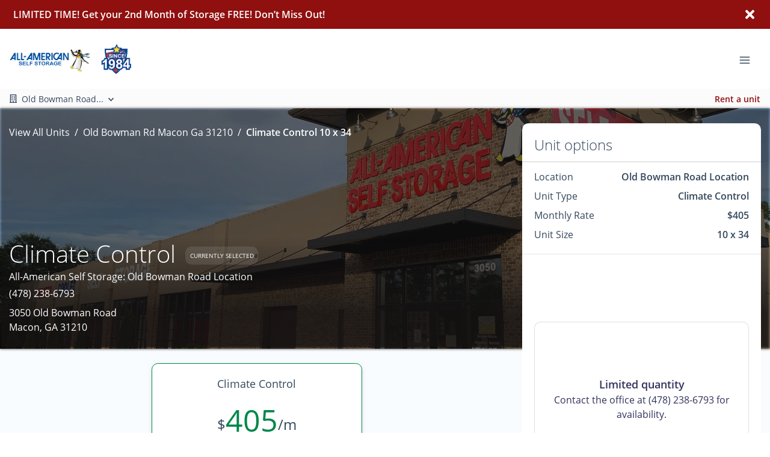

--- FILE ---
content_type: application/javascript; charset=UTF-8
request_url: https://www.all-americanonline.com/_nuxt/5b5382c.js
body_size: 1746
content:
(window.webpackJsonp=window.webpackJsonp||[]).push([[72,318],{1357:function(t,e,o){"use strict";o.r(e);o(9),o(28),o(71),o(10),o(30),o(195),o(106),o(38),o(31),o(90);var n=o(89),c=o(17),l=o(496),r=o(386),d=o(1643),_=o(488),v=o(446),h={name:"SelectedLocationPop",components:{BaseStarRating:_.a,BPopover:v.a},mixins:[l.a,d.a],props:{show:{type:Boolean,required:!0},showLocationHours:{type:Boolean,required:!0},target:{type:String,required:!0}},computed:Object.assign({},Object(c.c)({officeHours:"clientWebsite/getSelectedLocationOfficeHours",gateHours:"clientWebsite/getSelectedLocationGateHours",getSelectedLocationOfficeDisplayText:"clientWebsite/getSelectedLocationOfficeDisplayText",getSelectedLocationGateDisplayText:"clientWebsite/getSelectedLocationGateDisplayText",getSelectedLocationHasOffice:"clientWebsite/getSelectedLocationHasOffice",getSelectedLocationHasGate:"clientWebsite/getSelectedLocationHasGate"}),{hasLocation:function(){return this.selectedLocation&&this.selectedLocation.id},currentDay:function(){return Object(n.a)(new Date,"iiiiii")}}),methods:{onHandleClick:function(){if(!this.selectedLocation||!this.selectedLocation.id)return!1;this.show=!this.show},onHandleClickAway:function(){if(!this.selectedLocation||!this.selectedLocation.id)return!1;this.show=!1},isShowDay:function(t){if(!t)return!1;var e;if(!t.formatted_days){var o=t.days.split("-").map((function(t){return t.trim()})),n=o[o.length-1];e=r.MULTIPLE_DAYS_MAPPER[n]}return!!(t.formatted_days&&t.formatted_days.includes(this.currentDay)||t.days&&t.days.includes(this.currentDay)||e&&e.includes(this.currentDay))}}},f=(o(2045),o(18)),component=Object(f.a)(h,(function(){var t=this,e=t._self._c;return e("b-popover",{attrs:{target:t.target,triggers:"click blur",placement:"bottom","custom-class":"selected-location-popover-container",container:"body",show:t.show}},[e("div",{staticClass:"selected-location-popover"},[e("client-only",[t.hasReviews?e("base-star-rating",{staticClass:"mb-1",attrs:{inline:!0,"star-size":12,"read-only":!0,"show-rating":!1,rating:t.avgReview,fixedPoints:1,"round-start-rating":!1,roundedCorners:!1,borderColor:null,borderWidth:0,glowColor:null,padding:5}}):t._e()],1),e("b-link",{staticClass:"h5 location-popover-name text-reset d-block",attrs:{to:"/locations/"+t.selectedLocation.url_slug}},[t._v(t._s(t.selectedLocation.name))]),e("div",{staticClass:"location-popover-address d-flex"},[e("client-only",[e("font-awesome-icon",{staticClass:"popover-icon",attrs:{icon:"map-marker-alt"}})],1),e("b-link",{staticClass:"text-reset",attrs:{to:"/locations/"+t.selectedLocation.url_slug}},[e("span",[t._v(t._s(t.selectedLocation.address.street_1)+t._s(t.selectedLocation.address.street_2?" "+t.selectedLocation.address.street_2+",":",")+" "+t._s(t.selectedLocation.address.city)+", "+t._s(t.selectedLocation.address.state_province)+" "+t._s(t.selectedLocation.address.postal))])])],1),e("div",{staticClass:"location-popover-phone d-flex align-items-center"},[e("client-only",[e("font-awesome-icon",{staticClass:"popover-icon",attrs:{icon:"phone-alt"}})],1),t.selectedLocation&&t.selectedLocation.phone_number?e("b-link",{attrs:{href:"tel:"+t.selectedLocation.phone_number}},[t._v(t._s(t.selectedLocation.phone_number))]):t._e()],1),t.showLocationHours?e("div",{staticClass:"row row-cols-1 my-3"},[t.getSelectedLocationHasOffice(!1)?e("div",{staticClass:"col mb-2"},[t.getSelectedLocationOfficeDisplayText(!1)?e("div",{staticClass:"d-flex"},[e("client-only",[e("font-awesome-icon",{staticClass:"popover-icon location-popover-hour-title",staticStyle:{"margin-top":"2px"},attrs:{icon:"clock"}})],1),e("div",{staticClass:"d-flex flex-column w-100"},[e("span",{staticClass:"location-popover-hour-title"},[t._v(t._s(t.getSelectedLocationOfficeDisplayText(!1)))]),t._l(t.officeHours(!1,!0),(function(o,n){return[e("div",{key:n,staticClass:"location-hour-item d-flex justify-content-between mb-1"},[o.display_text?e("span",[t._v(t._s(o.display_text))]):e("span",[t._v(t._s(o.formatted_days||o.days))]),!1===o.is_open_24_hours&&!1===o.is_closed?e("span",{staticClass:"text-right"},[t._v(t._s(t.convertMilitaryTimestamp(o.open,o.close)))]):t._e(),!0===o.is_open_24_hours&&!1===o.is_closed?e("span",{staticClass:"text-right"},[t._v(t._s(o.open_24_hours_text))]):t._e(),!0===o.is_closed?e("span",{staticClass:"text-right"},[t._v(t._s(o.closed_text))]):t._e()])]}))],2)],1):t._e()]):t._e(),t.getSelectedLocationHasGate(!1)?e("div",{staticClass:"col"},[t.getSelectedLocationGateDisplayText(!1)?e("div",{staticClass:"d-flex"},[e("client-only",[e("font-awesome-icon",{staticClass:"popover-icon location-popover-hour-title",staticStyle:{"margin-top":"2px"},attrs:{icon:"clock"}})],1),e("div",{staticClass:"d-flex flex-column w-100"},[e("span",{staticClass:"location-popover-hour-title"},[t._v(t._s(t.getSelectedLocationGateDisplayText(!1)))]),t._l(t.gateHours(!1,!0),(function(o,n){return[e("div",{key:n,staticClass:"location-hour-item d-flex justify-content-between mb-1"},[o.display_text?e("span",[t._v(t._s(o.display_text))]):e("span",[t._v(t._s(o.formatted_days||o.days))]),!1===o.is_open_24_hours&&!1===o.is_closed?e("span",{staticClass:"text-right"},[t._v(t._s(t.convertMilitaryTimestamp(o.open,o.close)))]):t._e(),!0===o.is_open_24_hours&&!1===o.is_closed?e("span",{staticClass:"text-right"},[t._v(t._s(o.open_24_hours_text))]):t._e(),!0===o.is_closed?e("span",{staticClass:"text-right"},[t._v(t._s(o.closed_text))]):t._e()])]}))],2)],1):t._e()]):t._e()]):t._e()],1),e("div",{staticClass:"btn-select-another-location text-center"},[e("b-button",{attrs:{variant:"link",to:"/view-locations",size:"sm",squared:t.isSquaredButton,pill:t.isPillButton,block:""}},[t._v("Search for another location")])],1)])}),[],!1,null,null,null);e.default=component.exports},1643:function(t,e,o){"use strict";o(28),o(30),o(38);var n=o(120),c=o.n(n),l=o(17);e.a={computed:Object.assign({},Object(l.c)({selectedLocation:"clientWebsite/getSelectedLocation",locationFromRoute:"clientWebsite/getLocationFromRoute",avgReview:"clientWebsite/getSelectedLocationAvgReviews"}),{isRouteLocation:function(){return this.$route&&this.$route.path&&this.$route.path.includes("location")},location:function(){return this.isRouteLocation?this.locationFromRoute:this.selectedLocation},hasReviews:function(){return this.location&&this.location.review_settings&&this.location.review_settings.total_reviews>0&&this.avgReview},locationEmpty:function(){return c()(this.location)},avgReview:function(){return this.locationFromRoute&&this.locationFromRoute.review_settings&&this.locationFromRoute.review_settings.total_reviews>0?this.locationFromRoute.review_settings.rating:this.selectedLocation&&this.selectedLocation.review_settings&&this.selectedLocation.review_settings.total_reviews>0?this.selectedLocation.review_settings.rating:0}})}},1952:function(t,e,o){var content=o(2046);content.__esModule&&(content=content.default),"string"==typeof content&&(content=[[t.i,content,""]]),content.locals&&(t.exports=content.locals);(0,o(59).default)("571f7f21",content,!0,{sourceMap:!1})},2045:function(t,e,o){"use strict";o(1952)},2046:function(t,e,o){var n=o(58)((function(i){return i[1]}));n.push([t.i,".selected-location-popover-container{padding:15px;z-index:9999999999}.selected-location-popover-container .popover-body{padding:0}.selected-location-popover{line-height:16px}.selected-location-popover .location-popover-name{font-size:16px;line-height:22px;margin-bottom:15px}.selected-location-popover .location-popover-address{font-size:12px}.selected-location-popover .location-popover-hour-title,.selected-location-popover .location-popover-phone{font-size:12px;font-weight:600}.selected-location-popover .location-popover-phone{margin-bottom:15px;margin-top:5px}.selected-location-popover .location-popover-hour-title{margin-bottom:5px}.selected-location-popover .location-hour-item{font-size:12px;font-weight:500;line-height:16px}.selected-location-popover .btn-select-another-location{margin-top:20px}.selected-location-popover .popover-icon{margin-right:5px}",""]),n.locals={},t.exports=n},2698:function(t,e,o){"use strict";o.r(e);var n=o(1357);o.d(e,"default",(function(){return n.default}))}}]);

--- FILE ---
content_type: application/javascript; charset=UTF-8
request_url: https://www.all-americanonline.com/_nuxt/1281476.js
body_size: 6703
content:
(window.webpackJsonp=window.webpackJsonp||[]).push([[161],{1:function(t,n,e){"use strict";e.d(n,"f",(function(){return y})),e.d(n,"h",(function(){return m})),e.d(n,"g",(function(){return w})),e.d(n,"c",(function(){return P})),e.d(n,"a",(function(){return S})),e.d(n,"e",(function(){return E})),e.d(n,"d",(function(){return D})),e.d(n,"b",(function(){return k}));var r=e(2),o=e(130),c=e(79),f=e(67),l=e(7),d=e(5),v=e(61);function O(object,t){var n=Object.keys(object);if(Object.getOwnPropertySymbols){var e=Object.getOwnPropertySymbols(object);t&&(e=e.filter((function(t){return Object.getOwnPropertyDescriptor(object,t).enumerable}))),n.push.apply(n,e)}return n}function j(t){for(var i=1;i<arguments.length;i++){var source=null!=arguments[i]?arguments[i]:{};i%2?O(Object(source),!0).forEach((function(n){h(t,n,source[n])})):Object.getOwnPropertyDescriptors?Object.defineProperties(t,Object.getOwnPropertyDescriptors(source)):O(Object(source)).forEach((function(n){Object.defineProperty(t,n,Object.getOwnPropertyDescriptor(source,n))}))}return t}function h(t,n,e){return n in t?Object.defineProperty(t,n,{value:e,enumerable:!0,configurable:!0,writable:!0}):t[n]=e,t}var y=function(t,n){return t+Object(v.h)(n)},m=function(t,n){return Object(v.d)(n.replace(t,""))},w=function(t,n){return n+(t?Object(v.h)(t):"")},P=function(){var t=arguments.length>0&&void 0!==arguments[0]?arguments[0]:r.a,n=arguments.length>1&&void 0!==arguments[1]?arguments[1]:void 0,e=arguments.length>2&&void 0!==arguments[2]?arguments[2]:void 0,o=arguments.length>3&&void 0!==arguments[3]?arguments[3]:void 0,c=!0===e;return o=c?o:e,j(j(j({},t?{type:t}:{}),c?{required:c}:Object(l.n)(n)?{}:{default:Object(l.i)(n)?function(){return n}:n}),Object(l.n)(o)?{}:{validator:o})},S=function(t){var n=arguments.length>1&&void 0!==arguments[1]?arguments[1]:f.a;if(Object(l.a)(t))return t.map(n);var e={};for(var r in t)Object(d.g)(t,r)&&(e[n(r)]=Object(l.i)(t[r])?Object(d.b)(t[r]):t[r]);return e},E=function(t,n){var e=arguments.length>2&&void 0!==arguments[2]?arguments[2]:f.a;return(Object(l.a)(t)?t.slice():Object(d.h)(t)).reduce((function(t,r){return t[e(r)]=n[r],t}),{})},A=function(t,n,e){return j(j({},Object(o.a)(t)),{},{default:function(){var r=Object(c.c)(e,n,t.default);return Object(l.e)(r)?r():r}})},D=function(t,n){return Object(d.h)(t).reduce((function(e,r){return j(j({},e),{},h({},r,A(t[r],r,n)))}),{})},N=A({},"","").default.name,k=function(t){return Object(l.e)(t)&&t.name!==N}},109:function(t,n,e){"use strict";e.d(n,"d",(function(){return r})),e.d(n,"c",(function(){return o})),e.d(n,"a",(function(){return c})),e.d(n,"b",(function(){return f})),e.d(n,"e",(function(){return l}));var r=Math.min,o=Math.max,c=(Math.abs,Math.ceil),f=Math.floor,l=Math.pow;Math.round},112:function(t,n,e){"use strict";e.d(n,"a",(function(){return l}));var r=e(0),o=e(6),c=e(2),f=e(1);var l=function(t){var n,e,l,d=arguments.length>1&&void 0!==arguments[1]?arguments[1]:{},v=d.type,O=void 0===v?c.a:v,j=d.defaultValue,h=void 0===j?void 0:j,y=d.validator,m=void 0===y?void 0:y,w=d.event,P=void 0===w?o.w:w,S=(n={},e=t,l=Object(f.c)(O,h,m),e in n?Object.defineProperty(n,e,{value:l,enumerable:!0,configurable:!0,writable:!0}):n[e]=l,n);return{mixin:r.default.extend({model:{prop:t,event:P},props:S}),props:S,prop:t,event:P}}},125:function(t,n,e){"use strict";e.d(n,"b",(function(){return f})),e.d(n,"a",(function(){return l}));var r=e(65),o=e(67),c=e(7),f=function(t,path){var n=arguments.length>2&&void 0!==arguments[2]?arguments[2]:void 0;if(!(path=Object(c.a)(path)?path.join("."):path)||!Object(c.i)(t))return n;if(path in t)return t[path];var e=(path=String(path).replace(r.a,".$1")).split(".").filter(o.a);return 0===e.length?n:e.every((function(n){return Object(c.i)(t)&&n in t&&!Object(c.o)(t=t[n])}))?t:Object(c.f)(t)?null:n},l=function(t,path){var n=arguments.length>2&&void 0!==arguments[2]?arguments[2]:null,e=f(t,path);return Object(c.o)(e)?n:e}},13:function(t,n,e){"use strict";e.d(n,"b",(function(){return v})),e.d(n,"a",(function(){return O})),e.d(n,"c",(function(){return j})),e.d(n,"f",(function(){return h})),e.d(n,"e",(function(){return m})),e.d(n,"d",(function(){return w}));var r=e(34),o=e(6),c=e(65),f=e(7),l=e(61),d=function(t){return r.d?Object(f.i)(t)?t:{capture:!!t||!1}:!!(Object(f.i)(t)?t.capture:t)},v=function(t,n,e,r){t&&t.addEventListener&&t.addEventListener(n,e,d(r))},O=function(t,n,e,r){t&&t.removeEventListener&&t.removeEventListener(n,e,d(r))},j=function(t){for(var n=t?v:O,e=arguments.length,r=new Array(e>1?e-1:0),o=1;o<e;o++)r[o-1]=arguments[o];n.apply(void 0,r)},h=function(t){var n=arguments.length>1&&void 0!==arguments[1]?arguments[1]:{},e=n.preventDefault,r=void 0===e||e,o=n.propagation,c=void 0===o||o,f=n.immediatePropagation,l=void 0!==f&&f;r&&t.preventDefault(),c&&t.stopPropagation(),l&&t.stopImmediatePropagation()},y=function(t){return Object(l.b)(t.replace(c.b,""))},m=function(t,n){return[o.Y,y(t),n].join(o.Z)},w=function(t,n){return[o.Y,n,y(t)].join(o.Z)}},130:function(t,n,e){"use strict";e.d(n,"a",(function(){return O}));var r=e(7),o=e(5);function c(object,t){var n=Object.keys(object);if(Object.getOwnPropertySymbols){var e=Object.getOwnPropertySymbols(object);t&&(e=e.filter((function(t){return Object.getOwnPropertyDescriptor(object,t).enumerable}))),n.push.apply(n,e)}return n}function f(t){for(var i=1;i<arguments.length;i++){var source=null!=arguments[i]?arguments[i]:{};i%2?c(Object(source),!0).forEach((function(n){l(t,n,source[n])})):Object.getOwnPropertyDescriptors?Object.defineProperties(t,Object.getOwnPropertyDescriptors(source)):c(Object(source)).forEach((function(n){Object.defineProperty(t,n,Object.getOwnPropertyDescriptor(source,n))}))}return t}function l(t,n,e){return n in t?Object.defineProperty(t,n,{value:e,enumerable:!0,configurable:!0,writable:!0}):t[n]=e,t}function d(t){return function(t){if(Array.isArray(t))return v(t)}(t)||function(t){if("undefined"!=typeof Symbol&&Symbol.iterator in Object(t))return Array.from(t)}(t)||function(t,n){if(!t)return;if("string"==typeof t)return v(t,n);var e=Object.prototype.toString.call(t).slice(8,-1);"Object"===e&&t.constructor&&(e=t.constructor.name);if("Map"===e||"Set"===e)return Array.from(t);if("Arguments"===e||/^(?:Ui|I)nt(?:8|16|32)(?:Clamped)?Array$/.test(e))return v(t,n)}(t)||function(){throw new TypeError("Invalid attempt to spread non-iterable instance.\nIn order to be iterable, non-array objects must have a [Symbol.iterator]() method.")}()}function v(t,n){(null==n||n>t.length)&&(n=t.length);for(var i=0,e=new Array(n);i<n;i++)e[i]=t[i];return e}var O=function t(n){var e=arguments.length>1&&void 0!==arguments[1]?arguments[1]:n;return Object(r.a)(n)?n.reduce((function(n,e){return[].concat(d(n),[t(e,e)])}),[]):Object(r.j)(n)?Object(o.h)(n).reduce((function(e,r){return f(f({},e),{},l({},r,t(n[r],n[r])))}),{}):e}},131:function(t,n,e){"use strict";e.d(n,"d",(function(){return O})),e.d(n,"e",(function(){return j})),e.d(n,"c",(function(){return h})),e.d(n,"b",(function(){return y})),e.d(n,"a",(function(){return m}));var r=e(65),o=e(4),c=e(7),f=e(5),l=e(61),d=function(t){return"%"+t.charCodeAt(0).toString(16)},v=function(t){return encodeURIComponent(Object(l.f)(t)).replace(r.f,d).replace(r.e,",")},O=(decodeURIComponent,function(t){return!(!t.href&&!t.to)}),j=function(t){return!(!t||Object(o.t)(t,"a"))},h=function(t,n){var e=t.to,r=t.disabled,o=t.routerComponentName,c=!!n.$router;return!c||c&&(r||!e)?"a":o||(n.$nuxt?"nuxt-link":"router-link")},y=function(){var t=arguments.length>0&&void 0!==arguments[0]?arguments[0]:{},n=t.target,e=t.rel;return"_blank"===n&&Object(c.f)(e)?"noopener":e||null},m=function(){var t=arguments.length>0&&void 0!==arguments[0]?arguments[0]:{},n=t.href,e=t.to,r=arguments.length>2&&void 0!==arguments[2]?arguments[2]:"#",o=arguments.length>3&&void 0!==arguments[3]?arguments[3]:"/";if(n)return n;if(j(arguments.length>1&&void 0!==arguments[1]?arguments[1]:"a"))return null;if(Object(c.m)(e))return e||o;if(Object(c.j)(e)&&(e.path||e.query||e.hash)){var path=Object(l.f)(e.path),d=function(t){if(!Object(c.j)(t))return"";var n=Object(f.h)(t).map((function(n){var e=t[n];return Object(c.n)(e)?"":Object(c.f)(e)?v(n):Object(c.a)(e)?e.reduce((function(t,e){return Object(c.f)(e)?t.push(v(n)):Object(c.n)(e)||t.push(v(n)+"="+v(e)),t}),[]).join("&"):v(n)+"="+v(e)})).filter((function(t){return t.length>0})).join("&");return n?"?".concat(n):""}(e.query),O=Object(l.f)(e.hash);return O=O&&"#"!==O.charAt(0)?"#".concat(O):O,"".concat(path).concat(d).concat(O)||o}return r}},147:function(t,n,e){"use strict";e.d(n,"a",(function(){return r}));var r=function(t){var n=arguments.length>1&&void 0!==arguments[1]?arguments[1]:null;return t&&t.$options._scopeId||n}},16:function(t,n,e){"use strict";e.d(n,"a",(function(){return r}));e(96);var r="_uid"},186:function(t,n,e){"use strict";e.d(n,"a",(function(){return c}));var r=e(5);function o(t,n){for(var i=0;i<n.length;i++){var e=n[i];e.enumerable=e.enumerable||!1,e.configurable=!0,"value"in e&&(e.writable=!0),Object.defineProperty(t,e.key,e)}}var c=function(){function t(n){var e=arguments.length>1&&void 0!==arguments[1]?arguments[1]:{};if(function(t,n){if(!(t instanceof n))throw new TypeError("Cannot call a class as a function")}(this,t),!n)throw new TypeError("Failed to construct '".concat(this.constructor.name,"'. 1 argument required, ").concat(arguments.length," given."));Object(r.a)(this,t.Defaults,this.constructor.Defaults,e,{type:n}),Object(r.d)(this,{type:Object(r.l)(),cancelable:Object(r.l)(),nativeEvent:Object(r.l)(),target:Object(r.l)(),relatedTarget:Object(r.l)(),vueTarget:Object(r.l)(),componentId:Object(r.l)()});var o=!1;this.preventDefault=function(){this.cancelable&&(o=!0)},Object(r.e)(this,"defaultPrevented",{enumerable:!0,get:function(){return o}})}var n,e,c;return n=t,c=[{key:"Defaults",get:function(){return{type:"",cancelable:!0,nativeEvent:null,target:null,relatedTarget:null,vueTarget:null,componentId:null}}}],(e=null)&&o(n.prototype,e),c&&o(n,c),t}()},285:function(t,n,e){"use strict";e.d(n,"a",(function(){return o}));var r=e(5),o=function(t){var n=Object(r.c)(null);return function(){for(var e=arguments.length,r=new Array(e),o=0;o<e;o++)r[o]=arguments[o];var c=JSON.stringify(r);return n[c]=n[c]||t.apply(null,r)}}},33:function(t,n,e){"use strict";e.d(n,"d",(function(){return o})),e.d(n,"a",(function(){return c})),e.d(n,"b",(function(){return f})),e.d(n,"c",(function(){return l}));var r=e(7),o=function(){return Array.from.apply(Array,arguments)},c=function(t,n){return-1!==t.indexOf(n)},f=function(){for(var t=arguments.length,n=new Array(t),e=0;e<t;e++)n[e]=arguments[e];return Array.prototype.concat.apply([],n)},l=function(t,n){var e=Object(r.e)(n)?n:function(){return n};return Array.apply(null,{length:t}).map(e)}},348:function(t,n,e){"use strict";e.d(n,"a",(function(){return O}));var r=e(0),o=e(130),c=e(77),f=e(5);function l(t,n,e){return n in t?Object.defineProperty(t,n,{value:e,enumerable:!0,configurable:!0,writable:!0}):t[n]=e,t}var d=function(t){return!t||0===Object(f.h)(t).length},v=function(t){return{handler:function(n,e){if(!Object(c.a)(n,e))if(d(n)||d(e))this[t]=Object(o.a)(n);else{for(var r in e)Object(f.g)(n,r)||this.$delete(this.$data[t],r);for(var l in n)this.$set(this.$data[t],l,n[l])}}}},O=function(t,n){return r.default.extend({data:function(){return l({},n,Object(o.a)(this[t]))},watch:l({},t,v(n))})}},35:function(t,n,e){"use strict";e.d(n,"c",(function(){return r})),e.d(n,"b",(function(){return o})),e.d(n,"a",(function(){return c}));var r=function(t){var n=arguments.length>1&&void 0!==arguments[1]?arguments[1]:NaN,e=parseInt(t,10);return isNaN(e)?n:e},o=function(t){var n=arguments.length>1&&void 0!==arguments[1]?arguments[1]:NaN,e=parseFloat(t);return isNaN(e)?n:e},c=function(t,n){return o(t).toFixed(r(n,0))}},4:function(t,n,e){"use strict";e.d(n,"B",(function(){return h})),e.d(n,"a",(function(){return y})),e.d(n,"z",(function(){return m})),e.d(n,"s",(function(){return w})),e.d(n,"g",(function(){return P})),e.d(n,"t",(function(){return S})),e.d(n,"q",(function(){return E})),e.d(n,"u",(function(){return A})),e.d(n,"r",(function(){return D})),e.d(n,"w",(function(){return N})),e.d(n,"D",(function(){return k})),e.d(n,"C",(function(){return select})),e.d(n,"v",(function(){return C})),e.d(n,"e",(function(){return T})),e.d(n,"f",(function(){return L})),e.d(n,"j",(function(){return M})),e.d(n,"b",(function(){return $})),e.d(n,"y",(function(){return _})),e.d(n,"p",(function(){return x})),e.d(n,"E",(function(){return R})),e.d(n,"x",(function(){return I})),e.d(n,"h",(function(){return F})),e.d(n,"o",(function(){return V})),e.d(n,"F",(function(){return B})),e.d(n,"A",(function(){return U})),e.d(n,"m",(function(){return J})),e.d(n,"i",(function(){return z})),e.d(n,"k",(function(){return Y})),e.d(n,"l",(function(){return H})),e.d(n,"n",(function(){return W})),e.d(n,"d",(function(){return Z})),e.d(n,"c",(function(){return K}));var r=e(34),o=e(99),c=e(33),f=e(7),l=(e(35),e(61)),d=o.a.prototype,v=["button","[href]:not(.disabled)","input","select","textarea","[tabindex]","[contenteditable]"].map((function(s){return"".concat(s,":not(:disabled):not([disabled])")})).join(", "),O=d.matches||d.msMatchesSelector||d.webkitMatchesSelector,j=d.closest||function(t){var n=this;do{if(C(n,t))return n;n=n.parentElement||n.parentNode}while(!Object(f.f)(n)&&n.nodeType===Node.ELEMENT_NODE);return null},h=r.i.requestAnimationFrame||r.i.webkitRequestAnimationFrame||r.i.mozRequestAnimationFrame||r.i.msRequestAnimationFrame||r.i.oRequestAnimationFrame||function(t){return setTimeout(t,16)},y=r.i.MutationObserver||r.i.WebKitMutationObserver||r.i.MozMutationObserver||null,m=function(t){return t&&t.parentNode&&t.parentNode.removeChild(t)},w=function(t){return!(!t||t.nodeType!==Node.ELEMENT_NODE)},P=function(){var t=arguments.length>0&&void 0!==arguments[0]?arguments[0]:[],n=r.a.activeElement;return n&&!t.some((function(t){return t===n}))?n:null},S=function(t,n){return Object(l.f)(t).toLowerCase()===Object(l.f)(n).toLowerCase()},E=function(t){return w(t)&&t===P()},A=function(t){if(!w(t)||!t.parentNode||!L(r.a.body,t))return!1;if("none"===J(t,"display"))return!1;var n=z(t);return!!(n&&n.height>0&&n.width>0)},D=function(t){return!w(t)||t.disabled||V(t,"disabled")||x(t,"disabled")},N=function(t){return w(t)&&t.offsetHeight},k=function(t,n){return Object(c.d)((w(n)?n:r.a).querySelectorAll(t))},select=function(t,n){return(w(n)?n:r.a).querySelector(t)||null},C=function(t,n){return!!w(t)&&O.call(t,n)},T=function(t,n){var e=arguments.length>2&&void 0!==arguments[2]&&arguments[2];if(!w(n))return null;var r=j.call(n,t);return e?r:r===n?null:r},L=function(t,n){return!(!t||!Object(f.e)(t.contains))&&t.contains(n)},M=function(t){return r.a.getElementById(/^#/.test(t)?t.slice(1):t)||null},$=function(t,n){n&&w(t)&&t.classList&&t.classList.add(n)},_=function(t,n){n&&w(t)&&t.classList&&t.classList.remove(n)},x=function(t,n){return!!(n&&w(t)&&t.classList)&&t.classList.contains(n)},R=function(t,n,e){n&&w(t)&&t.setAttribute(n,e)},I=function(t,n){n&&w(t)&&t.removeAttribute(n)},F=function(t,n){return n&&w(t)?t.getAttribute(n):null},V=function(t,n){return n&&w(t)?t.hasAttribute(n):null},B=function(t,n,e){n&&w(t)&&(t.style[n]=e)},U=function(t,n){n&&w(t)&&(t.style[n]="")},J=function(t,n){return n&&w(t)&&t.style[n]||null},z=function(t){return w(t)?t.getBoundingClientRect():null},Y=function(t){var n=r.i.getComputedStyle;return n&&w(t)?n(t):{}},H=function(){return r.i.getSelection?r.i.getSelection():null},W=function(){var t=arguments.length>0&&void 0!==arguments[0]?arguments[0]:document;return k(v,t).filter(A).filter((function(t){return t.tabIndex>-1&&!t.disabled}))},Z=function(t){var n=arguments.length>1&&void 0!==arguments[1]?arguments[1]:{};try{t.focus(n)}catch(t){}return E(t)},K=function(t){try{t.blur()}catch(t){}return!E(t)}},41:function(t,n,e){"use strict";e.d(n,"a",(function(){return A}));var r=e(0),o=e(34),c=e(126),f=e(130),l=e(125),d=e(7),object=e(5),v=e(84);function O(t,n){for(var i=0;i<n.length;i++){var e=n[i];e.enumerable=e.enumerable||!1,e.configurable=!0,"value"in e&&(e.writable=!0),Object.defineProperty(t,e.key,e)}}var j=function(){function t(){!function(t,n){if(!(t instanceof n))throw new TypeError("Cannot call a class as a function")}(this,t),this.$_config={}}var n,e,r;return n=t,e=[{key:"setConfig",value:function(){var t=this,n=arguments.length>0&&void 0!==arguments[0]?arguments[0]:{};Object(d.j)(n)&&Object(object.f)(n).forEach((function(e){var r=n[e];"breakpoints"===e?!Object(d.a)(r)||r.length<2||r.some((function(b){return!Object(d.m)(b)||0===b.length}))?Object(v.a)('"breakpoints" must be an array of at least 2 breakpoint names',c.b):t.$_config[e]=Object(f.a)(r):Object(d.j)(r)&&(t.$_config[e]=Object(object.f)(r).reduce((function(t,n){return Object(d.n)(r[n])||(t[n]=Object(f.a)(r[n])),t}),t.$_config[e]||{}))}))}},{key:"resetConfig",value:function(){this.$_config={}}},{key:"getConfig",value:function(){return Object(f.a)(this.$_config)}},{key:"getConfigValue",value:function(t){var n=arguments.length>1&&void 0!==arguments[1]?arguments[1]:void 0;return Object(f.a)(Object(l.b)(this.$_config,t,n))}}],e&&O(n.prototype,e),r&&O(n,r),t}();function h(object,t){var n=Object.keys(object);if(Object.getOwnPropertySymbols){var e=Object.getOwnPropertySymbols(object);t&&(e=e.filter((function(t){return Object.getOwnPropertyDescriptor(object,t).enumerable}))),n.push.apply(n,e)}return n}function y(t){for(var i=1;i<arguments.length;i++){var source=null!=arguments[i]?arguments[i]:{};i%2?h(Object(source),!0).forEach((function(n){m(t,n,source[n])})):Object.getOwnPropertyDescriptors?Object.defineProperties(t,Object.getOwnPropertyDescriptors(source)):h(Object(source)).forEach((function(n){Object.defineProperty(t,n,Object.getOwnPropertyDescriptor(source,n))}))}return t}function m(t,n,e){return n in t?Object.defineProperty(t,n,{value:e,enumerable:!0,configurable:!0,writable:!0}):t[n]=e,t}var w,P,S=(w=!1,P=["Multiple instances of Vue detected!","You may need to set up an alias for Vue in your bundler config.","See: https://bootstrap-vue.org/docs#using-module-bundlers"].join("\n"),function(t){w||r.default===t||o.h||Object(v.a)(P),w=!0}),E=function(){var t=arguments.length>0&&void 0!==arguments[0]?arguments[0]:{},n=t.components,e=t.directives,o=t.plugins,f=function t(f){var l=arguments.length>1&&void 0!==arguments[1]?arguments[1]:{};t.installed||(t.installed=!0,S(f),function(){var t=arguments.length>0&&void 0!==arguments[0]?arguments[0]:{},n=arguments.length>1&&void 0!==arguments[1]?arguments[1]:r.default;n.prototype[c.c]=r.default.prototype[c.c]=n.prototype[c.c]||r.default.prototype[c.c]||new j,n.prototype[c.c].setConfig(t)}(l,f),k(f,n),T(f,e),D(f,o))};return f.installed=!1,f},A=function(){var t=arguments.length>0&&void 0!==arguments[0]?arguments[0]:{};return y(y({},arguments.length>1&&void 0!==arguments[1]?arguments[1]:{}),{},{install:E(t)})},D=function(t){var n=arguments.length>1&&void 0!==arguments[1]?arguments[1]:{};for(var e in n)e&&n[e]&&t.use(n[e])},N=function(t,n,e){t&&n&&e&&t.component(n,e)},k=function(t){var n=arguments.length>1&&void 0!==arguments[1]?arguments[1]:{};for(var component in n)N(t,component,n[component])},C=function(t,n,e){t&&n&&e&&t.directive(n.replace(/^VB/,"B"),e)},T=function(t){var n=arguments.length>1&&void 0!==arguments[1]?arguments[1]:{};for(var e in n)C(t,e,n[e])}},477:function(t,n,e){"use strict";e.d(n,"a",(function(){return o}));var r=e(77),o=function(t,n){for(var i=0;i<t.length;i++)if(Object(r.a)(t[i],n))return i;return-1}},5:function(t,n,e){"use strict";e.d(n,"a",(function(){return l})),e.d(n,"c",(function(){return d})),e.d(n,"d",(function(){return v})),e.d(n,"e",(function(){return O})),e.d(n,"f",(function(){return j})),e.d(n,"h",(function(){return h})),e.d(n,"g",(function(){return y})),e.d(n,"b",(function(){return m})),e.d(n,"k",(function(){return w})),e.d(n,"j",(function(){return P})),e.d(n,"i",(function(){return S})),e.d(n,"m",(function(){return E})),e.d(n,"l",(function(){return A}));var r=e(7);function o(object,t){var n=Object.keys(object);if(Object.getOwnPropertySymbols){var e=Object.getOwnPropertySymbols(object);t&&(e=e.filter((function(t){return Object.getOwnPropertyDescriptor(object,t).enumerable}))),n.push.apply(n,e)}return n}function c(t){for(var i=1;i<arguments.length;i++){var source=null!=arguments[i]?arguments[i]:{};i%2?o(Object(source),!0).forEach((function(n){f(t,n,source[n])})):Object.getOwnPropertyDescriptors?Object.defineProperties(t,Object.getOwnPropertyDescriptors(source)):o(Object(source)).forEach((function(n){Object.defineProperty(t,n,Object.getOwnPropertyDescriptor(source,n))}))}return t}function f(t,n,e){return n in t?Object.defineProperty(t,n,{value:e,enumerable:!0,configurable:!0,writable:!0}):t[n]=e,t}var l=function(){return Object.assign.apply(Object,arguments)},d=function(t,n){return Object.create(t,n)},v=function(t,n){return Object.defineProperties(t,n)},O=function(t,n,e){return Object.defineProperty(t,n,e)},j=function(t){return Object.getOwnPropertyNames(t)},h=function(t){return Object.keys(t)},y=function(t,n){return Object.prototype.hasOwnProperty.call(t,n)},m=function(t){return c({},t)},w=function(t,n){return h(t).filter((function(t){return-1!==n.indexOf(t)})).reduce((function(n,e){return c(c({},n),{},f({},e,t[e]))}),{})},P=function(t,n){return h(t).filter((function(t){return-1===n.indexOf(t)})).reduce((function(n,e){return c(c({},n),{},f({},e,t[e]))}),{})},S=function t(n,source){return Object(r.i)(n)&&Object(r.i)(source)&&h(source).forEach((function(e){Object(r.i)(source[e])?(n[e]&&Object(r.i)(n[e])||(n[e]=source[e]),t(n[e],source[e])):l(n,f({},e,source[e]))})),n},E=function(t){return h(t).sort().reduce((function(n,e){return c(c({},n),{},f({},e,t[e]))}),{})},A=function(){return{enumerable:!0,configurable:!1,writable:!1}}},61:function(t,n,e){"use strict";e.d(n,"b",(function(){return c})),e.d(n,"e",(function(){return f})),e.d(n,"d",(function(){return l})),e.d(n,"h",(function(){return d})),e.d(n,"a",(function(){return v})),e.d(n,"f",(function(){return O})),e.d(n,"g",(function(){return j})),e.d(n,"c",(function(){return h}));var r=e(65),o=e(7),c=function(t){return t.replace(r.j,"-$1").toLowerCase()},f=function(t){return t.replace(r.u," ").replace(r.k,(function(t,n,e){return n+" "+e})).replace(r.r,(function(t,n,e){return n+e.toUpperCase()}))},l=function(t){return(t=Object(o.m)(t)?t.trim():String(t)).charAt(0).toLowerCase()+t.slice(1)},d=function(t){return(t=Object(o.m)(t)?t.trim():String(t)).charAt(0).toUpperCase()+t.slice(1)},v=function(t){return t.replace(r.o,"\\$&")},O=function(t){var n=arguments.length>1&&void 0!==arguments[1]?arguments[1]:2;return Object(o.o)(t)?"":Object(o.a)(t)||Object(o.j)(t)&&t.toString===Object.prototype.toString?JSON.stringify(t,null,n):String(t)},j=function(t){return O(t).trim()},h=function(t){return O(t).toLowerCase()}},617:function(t,n,e){"use strict";e.d(n,"a",(function(){return r}));var r=function(){}},632:function(t,n,e){"use strict";e.d(n,"a",(function(){return l}));var r=e(4),o=e(84);function c(object,t){var n=Object.keys(object);if(Object.getOwnPropertySymbols){var e=Object.getOwnPropertySymbols(object);t&&(e=e.filter((function(t){return Object.getOwnPropertyDescriptor(object,t).enumerable}))),n.push.apply(n,e)}return n}function f(t,n,e){return n in t?Object.defineProperty(t,n,{value:e,enumerable:!0,configurable:!0,writable:!0}):t[n]=e,t}var l=function(t,n,e){if(t=t?t.$el||t:null,!Object(r.s)(t))return null;if(Object(o.b)("observeDom"))return null;var l=new r.a((function(t){for(var e=!1,i=0;i<t.length&&!e;i++){var r=t[i],o=r.type,c=r.target;("characterData"===o&&c.nodeType===Node.TEXT_NODE||"attributes"===o||"childList"===o&&(r.addedNodes.length>0||r.removedNodes.length>0))&&(e=!0)}e&&n()}));return l.observe(t,function(t){for(var i=1;i<arguments.length;i++){var source=null!=arguments[i]?arguments[i]:{};i%2?c(Object(source),!0).forEach((function(n){f(t,n,source[n])})):Object.getOwnPropertyDescriptors?Object.defineProperties(t,Object.getOwnPropertyDescriptors(source)):c(Object(source)).forEach((function(n){Object.defineProperty(t,n,Object.getOwnPropertyDescriptor(source,n))}))}return t}({childList:!0,subtree:!0},e)),l}},658:function(t,n,e){"use strict";(function(t){e.d(n,"a",(function(){return o}));var r=function(n){var e=arguments.length>1&&void 0!==arguments[1]?arguments[1]:null,r=void 0!==t&&t&&t.env||{};return n?r[n]||e:r},o=function(){return r("BOOTSTRAP_VUE_NO_WARN")||"production"===r("NODE_ENV")}}).call(this,e(297))},663:function(t,n,e){"use strict";e.d(n,"a",(function(){return c}));var r=e(61),o=function(t){return"\\"+t},c=function(t){var n=(t=Object(r.f)(t)).length,e=t.charCodeAt(0);return t.split("").reduce((function(r,c,f){var l=t.charCodeAt(f);return 0===l?r+"�":127===l||l>=1&&l<=31||0===f&&l>=48&&l<=57||1===f&&l>=48&&l<=57&&45===e?r+o("".concat(l.toString(16)," ")):0===f&&45===l&&1===n?r+o(c):l>=128||45===l||95===l||l>=48&&l<=57||l>=65&&l<=90||l>=97&&l<=122?r+c:r+o(c)}),"")}},67:function(t,n,e){"use strict";e.d(n,"a",(function(){return r}));var r=function(t){return t}},69:function(t,n,e){"use strict";e.d(n,"b",(function(){return o})),e.d(n,"a",(function(){return c}));var r=e(65),o=function(){return String(arguments.length>0&&void 0!==arguments[0]?arguments[0]:"").replace(r.i,"")},c=function(t,n){return t?{innerHTML:t}:n?{textContent:n}:{}}},7:function(t,n,e){"use strict";e.d(n,"n",(function(){return l})),e.d(n,"f",(function(){return d})),e.d(n,"o",(function(){return v})),e.d(n,"e",(function(){return O})),e.d(n,"b",(function(){return j})),e.d(n,"m",(function(){return h})),e.d(n,"g",(function(){return y})),e.d(n,"h",(function(){return m})),e.d(n,"a",(function(){return w})),e.d(n,"i",(function(){return P})),e.d(n,"j",(function(){return S})),e.d(n,"c",(function(){return E})),e.d(n,"d",(function(){return A})),e.d(n,"l",(function(){return D})),e.d(n,"k",(function(){return N}));var r=e(65);e(99);function o(t){return o="function"==typeof Symbol&&"symbol"==typeof Symbol.iterator?function(t){return typeof t}:function(t){return t&&"function"==typeof Symbol&&t.constructor===Symbol&&t!==Symbol.prototype?"symbol":typeof t},o(t)}var c=function(t){return o(t)},f=function(t){return Object.prototype.toString.call(t).slice(8,-1)},l=function(t){return void 0===t},d=function(t){return null===t},v=function(t){return l(t)||d(t)},O=function(t){return"function"===c(t)},j=function(t){return"boolean"===c(t)},h=function(t){return"string"===c(t)},y=function(t){return"number"===c(t)},m=function(t){return r.l.test(String(t))},w=function(t){return Array.isArray(t)},P=function(t){return null!==t&&"object"===o(t)},S=function(t){return"[object Object]"===Object.prototype.toString.call(t)},E=function(t){return t instanceof Date},A=function(t){return t instanceof Event},D=function(t){return"RegExp"===f(t)},N=function(t){return!v(t)&&O(t.then)&&O(t.catch)}},77:function(t,n,e){"use strict";e.d(n,"a",(function(){return f}));var r=e(5),o=e(7),c=function(a,b){if(a.length!==b.length)return!1;for(var t=!0,i=0;t&&i<a.length;i++)t=f(a[i],b[i]);return t},f=function t(a,b){if(a===b)return!0;var n=Object(o.c)(a),e=Object(o.c)(b);if(n||e)return!(!n||!e)&&a.getTime()===b.getTime();if(n=Object(o.a)(a),e=Object(o.a)(b),n||e)return!(!n||!e)&&c(a,b);if(n=Object(o.i)(a),e=Object(o.i)(b),n||e){if(!n||!e)return!1;if(Object(r.h)(a).length!==Object(r.h)(b).length)return!1;for(var f in a){var l=Object(r.g)(a,f),d=Object(r.g)(b,f);if(l&&!d||!l&&d||!t(a[f],b[f]))return!1}}return String(a)===String(b)}},79:function(t,n,e){"use strict";e.d(n,"c",(function(){return v})),e.d(n,"a",(function(){return O})),e.d(n,"b",(function(){return y}));var r=e(0),o=e(126),c=e(130),f=e(285),l=r.default.prototype,d=function(t){var n=arguments.length>1&&void 0!==arguments[1]?arguments[1]:void 0,e=l[o.c];return e?e.getConfigValue(t,n):Object(c.a)(n)},v=function(t){var n=arguments.length>1&&void 0!==arguments[1]?arguments[1]:null,e=arguments.length>2&&void 0!==arguments[2]?arguments[2]:void 0;return n?d("".concat(t,".").concat(n),e):d(t,{})},O=function(){return d("breakpoints",o.a)},j=Object(f.a)((function(){return O()})),h=function(){return Object(c.a)(j())},y=Object(f.a)((function(){var t=h();return t[0]="",t}))},84:function(t,n,e){"use strict";e.d(n,"a",(function(){return c})),e.d(n,"d",(function(){return f})),e.d(n,"c",(function(){return l})),e.d(n,"b",(function(){return d}));var r=e(34),o=e(658),c=function(t){var source=arguments.length>1&&void 0!==arguments[1]?arguments[1]:null;Object(o.a)()||console.warn("[BootstrapVue warn]: ".concat(source?"".concat(source," - "):"").concat(t))},f=function(source){return!r.g&&(c("".concat(source,": Can not be called during SSR.")),!0)},l=function(source){return!r.e&&(c("".concat(source,": Requires Promise support.")),!0)},d=function(source){return!r.c&&(c("".concat(source,": Requires MutationObserver support.")),!0)}},88:function(t,n,e){"use strict";e.d(n,"a",(function(){return f})),e.d(n,"b",(function(){return l}));var r=e(33),o=e(67),c=e(7),f=function(t){var n=arguments.length>1&&void 0!==arguments[1]?arguments[1]:{},e=arguments.length>2&&void 0!==arguments[2]?arguments[2]:{};return(t=Object(r.b)(t).filter(o.a)).some((function(t){return n[t]||e[t]}))},l=function(t){var slot,n=arguments.length>1&&void 0!==arguments[1]?arguments[1]:{},e=arguments.length>2&&void 0!==arguments[2]?arguments[2]:{},f=arguments.length>3&&void 0!==arguments[3]?arguments[3]:{};t=Object(r.b)(t).filter(o.a);for(var i=0;i<t.length&&!slot;i++){var l=t[i];slot=e[l]||f[l]}return Object(c.e)(slot)?slot(n):slot}}}]);

--- FILE ---
content_type: application/javascript; charset=UTF-8
request_url: https://www.all-americanonline.com/_nuxt/888721d.js
body_size: 17792
content:
(window.webpackJsonp=window.webpackJsonp||[]).push([[82],{1177:function(e,t,o){var l=o(58)((function(i){return i[1]}));l.push([e.i,'.tippy-box[data-animation=fade][data-state=hidden]{opacity:0}[data-tippy-root]{max-width:calc(100vw - 10px)}.tippy-box{background-color:#333;border-radius:4px;color:#fff;font-size:14px;line-height:1.4;outline:0;position:relative;-webkit-transition-property:visibility,opacity,-webkit-transform;transition-property:visibility,opacity,-webkit-transform;transition-property:transform,visibility,opacity;transition-property:transform,visibility,opacity,-webkit-transform}.tippy-box[data-placement^=top]>.tippy-arrow{bottom:0}.tippy-box[data-placement^=top]>.tippy-arrow:before{border-top-color:initial;border-width:8px 8px 0;bottom:-7px;left:0;-webkit-transform-origin:center top;-ms-transform-origin:center top;transform-origin:center top}.tippy-box[data-placement^=bottom]>.tippy-arrow{top:0}.tippy-box[data-placement^=bottom]>.tippy-arrow:before{border-bottom-color:initial;border-width:0 8px 8px;left:0;top:-7px;-webkit-transform-origin:center bottom;-ms-transform-origin:center bottom;transform-origin:center bottom}.tippy-box[data-placement^=left]>.tippy-arrow{right:0}.tippy-box[data-placement^=left]>.tippy-arrow:before{border-left-color:initial;border-width:8px 0 8px 8px;right:-7px;-webkit-transform-origin:center left;-ms-transform-origin:center left;transform-origin:center left}.tippy-box[data-placement^=right]>.tippy-arrow{left:0}.tippy-box[data-placement^=right]>.tippy-arrow:before{border-right-color:initial;border-width:8px 8px 8px 0;left:-7px;-webkit-transform-origin:center right;-ms-transform-origin:center right;transform-origin:center right}.tippy-box[data-inertia][data-state=visible]{-webkit-transition-timing-function:cubic-bezier(.54,1.5,.38,1.11);transition-timing-function:cubic-bezier(.54,1.5,.38,1.11)}.tippy-arrow{color:#333;height:16px;width:16px}.tippy-arrow:before{border-color:transparent;border-style:solid;content:"";position:absolute}.tippy-content{padding:5px 9px;position:relative;z-index:1}.tippy-content p{margin-bottom:0}',""]),l.locals={},e.exports=l},1178:function(e,t,o){var l=o(58)((function(i){return i[1]}));l.push([e.i,".tippy-box[data-animation=scale][data-placement^=top]{-webkit-transform-origin:bottom;-ms-transform-origin:bottom;transform-origin:bottom}.tippy-box[data-animation=scale][data-placement^=bottom]{-webkit-transform-origin:top;-ms-transform-origin:top;transform-origin:top}.tippy-box[data-animation=scale][data-placement^=left]{-webkit-transform-origin:right;-ms-transform-origin:right;transform-origin:right}.tippy-box[data-animation=scale][data-placement^=right]{-webkit-transform-origin:left;-ms-transform-origin:left;transform-origin:left}.tippy-box[data-animation=scale][data-state=hidden]{opacity:0;-webkit-transform:scale(.5);-ms-transform:scale(.5);transform:scale(.5)}",""]),l.locals={},e.exports=l},491:function(e,t,o){var content=o(1177);content.__esModule&&(content=content.default),"string"==typeof content&&(content=[[e.i,content,""]]),content.locals&&(e.exports=content.locals);(0,o(59).default)("cfb05826",content,!0,{sourceMap:!1})},499:function(e,t,o){var content=o(1178);content.__esModule&&(content=content.default),"string"==typeof content&&(content=[[e.i,content,""]]),content.locals&&(e.exports=content.locals);(0,o(59).default)("244afda6",content,!0,{sourceMap:!1})},667:function(e,t,o){"use strict";o.d(t,"a",(function(){return l}));var l={id:"921ed1f6-b2fa-4443-a33b-adf9cd293f8d",account_id:"9847a690-c490-11ec-acd6-4ba0cd90eaf6",redirects:'# Northside Drive Location\n[[redirects]]\n  from = "/3485-northside-dr-macon-ga-31210"\n  to = "/locations/macon-ga-31210"\n  status = 301\n  force = true\n\n# University of AL Location\n[[redirects]]\n  from = "/1351-35th-st-tuscaloosa-al-35401"\n  to = "/locations/tuscaloosa-al-35401"\n  status = 301\n  force = true\n\n# Old Bowman Road Location\n[[redirects]]\n  from = "/3050-old-bowman-rd-macon-ga-31210"\n  to = "/locations/old-bowman-rd-macon-ga-31210"\n  status = 301\n  force = true\n\n[[redirects]]\n  from = "/contact-us"\n  to = "/contact"\n  status = 301\n  force = true\n\n[[redirects]]\n  from = "/faq"\n  to = "/faqs"\n  status = 301\n  force = true\n\n[[redirects]]\n  from = "/payonline"\n  to = "/customer-portal/login"\n  status = 301\n  force = true\n\n[[redirects]]\n  from = "/privacy"\n  to = "/privacy-policy"\n  status = 301\n  force = true\n\n[[redirects]]\n  from = "/terms"\n  to = "/privacy-policy"\n  status = 301\n  force = true\n\n[[redirects]]\n  from = "/self-storage"\n  to = "/view-locations"\n  status = 301\n  force = true\n\n[[redirects]]\n  from = "/misc-page"\n  to = "/about"\n  status = 301\n  force = true\n\n[[redirects]]\n  from = "/misc-page-1"\n  to = "/climate-controlled-storage-units"\n  status = 301\n  force = true\n\n[[redirects]]\n  from = "/misc-page-2"\n  to = "/business-storage-units"\n  status = 301\n  force = true\n\n[[redirects]]\n  from = "/misc-page-3"\n  to = "/storage-tips"\n  status = 301\n  force = true\n\n[[redirects]]\n  from = "/misc-page-4"\n  to = "/storage-tips"\n  status = 301\n  force = true\n\n[[redirects]]\n  from = "/misc-page-5"\n  to = "/"\n  status = 301\n  force = true\n\n[[redirects]]\n  from = "/misc-page-6"\n  to = "/"\n  status = 301\n  force = true\n\n[[redirects]]\n  from = "/macon"\n  to = "/view-locations?states=GA&cities=Macon"\n  status = 301\n  force = false\n\n[[redirects]]\n  from = "/tuscaloosa"\n  to = "/view-locations?states=AL&cities=Tuscaloosa"\n  status = 301\n  force = false\n',website_name:"All-American Self Storage - Website",google_analytics:"G-EQ0YF8VNMV",autopay_terms:"",icon_styles:"filled",has_new_changes:!1,has_redeploy_started:!0,search_console_email:"seo@storagepug.com",icon_style:"3d",recaptcha_key:null,staging_domain:"all-american.pugstorage.com",domain:"all-americanonline.com",custom_css:"",custom_js:"",unit_page_title:"<unit_width_length> <unit_type> at <location_name>",unit_page_meta:"Rent a <unit_width_length> <unit_type> online today at <location_name>! We are located at <location_address>.",custom_header_code:null,custom_body_code:"<style>\n  .step-number {\n    color: #FFF !important;\n  }\n  .step-number-bg {\n    background-color: #FFF !important;\n  }\n  .hide-title .wolfgang-titles-container {\n    display: none !important;\n  }\n</style>",logo:{width:226,height:56,type:"picture",alt:"All American Logo New",src:"https://d84nc11pjtc6p.cloudfront.net/allAmericanSelfStorage/All%20American%20Logo%20New.png",src_webp:"https://d84nc11pjtc6p.cloudfront.net/allAmericanSelfStorage/All%20American%20Logo%20New.webp",title:"All American Logo New",file_name:"All%20American%20Logo%20New",file_name_full:"All%20American%20Logo%20New.png",file_name_original:"All American Logo New.png",file_name_webp:"All American Logo New.webp",file_name_original_unmodified:"All American Logo New.png",file_type:".png",file_base_url:"https://d84nc11pjtc6p.cloudfront.net/allAmericanSelfStorage/"},logo_square:null,global_styles:{id:"e479eba5-29c8-472c-a0a7-87a7d622a7e5",created_at:"2022-04-25T12:09:45.276Z",updated_at:"2022-05-17T17:29:06.000Z",version:5,website_id:"921ed1f6-b2fa-4443-a33b-adf9cd293f8d",color_svg_color_fill:"#004896",color_svg_white_fill:"#ffffff",color_svg_dark_side:"#900F0F",color_svg_light_side:"#900F0F",color_primary:"#900F0F",color_secondary:"#004896",color_default:"#004896",color_text:"#283345",color_warning:"#ff7352",color_info:"#11cdee",color_danger:"#e21d4f",color_success:"#008749",font_body:"Open Sans",font_heading:"Open Sans",button_main:"rounded-outline",button_main_color:"#900F0F",button_main_text_color:"#2E81FF",button_main_hover_color:"#2E81FF",button_main_hover_text_color:"#ffffff",button_alt:"rounded",button_alt_color:"#004896",button_alt_text_color:"#2E81FF",button_alt_hover_color:"#2E81FF",button_alt_hover_text_color:"#2E81FF",button_style:"rounded",nav_color_background:"#ffffff",nav_color_text:"#33475B",nav_color_text_hover:"#004896",footer_color_background:"#2d2d2d",footer_copyright_color_background:"#0b0b0b",footer_color_text:"#ffffff",footer_color_text_hover:"#8647b3",content:""},nav_logo:null,footer_logo:{counter:0,width:1570,height:339,id:"5ddf60dd-d5a5-4b6e-b14e-ab09a90f211f",created_at:"2022-05-17T17:22:38.980Z",updated_at:"2022-05-17T17:22:38.980Z",version:1,account_id:"9847a690-c490-11ec-acd6-4ba0cd90eaf6",type:"picture",alt:"All-American Self Storage white logo",src:"https://d84nc11pjtc6p.cloudfront.net/allAmericanSelfStorage/All-American%20Self%20Storage%20white%20logo.png",src_webp:"https://d84nc11pjtc6p.cloudfront.net/allAmericanSelfStorage/All-American%20Self%20Storage%20white%20logo.webp",title:"All-American Self Storage white logo",file_name:"All-American%20Self%20Storage%20white%20logo",file_name_full:"All-American%20Self%20Storage%20white%20logo.png",file_name_original:"All-American Self Storage white logo.png",file_name_webp:"All-American Self Storage white logo.webp",file_name_original_unmodified:"All-American Self Storage white logo.png",file_type:".png",file_base_url:"https://d84nc11pjtc6p.cloudfront.net/allAmericanSelfStorage/",is_global:!1,is_icon:!1,is_stock_photo:!1},unit_type_seo_descriptions:[],main_location:null,nav_component:{id:"cf6d2ff0-d606-11ec-ace0-2d3771c954bf",name:"NavbarAntelope",index:0,schema:{bit_component_name:"NavbarAntelope",name:"NavbarAntelope",is_location:!1,is_full_width:!0},style_option:{class_list:"",inline_styles:"",wrapping_html:"",wrapping_class_list:"",wrapping_styles:""},props:[{value:"",schema:{prop_variable_name:"href",default:"",icon:null,limit:0},children:[]},{value:"/view-locations",schema:{prop_variable_name:"buttonLink",default:"/units",icon:null,limit:0},children:[]},{value:"primary",schema:{prop_variable_name:"buttonVariant",default:null,icon:null,limit:0},children:[]},{value:"Rent a unit",schema:{prop_variable_name:"buttonText",default:"Rent a unit",icon:null,limit:0},children:[]},{value:"ff9cefed-bb50-4820-9812-d2fb766573c9",schema:{prop_variable_name:"menu",default:null,icon:null,limit:0},children:[]},{value:!1,schema:{prop_variable_name:"isSticky",default:null,icon:null,limit:0},children:[]}]},footer_component:{id:"d51bcec0-d606-11ec-ace0-2d3771c954bf",name:"SectionFooterBadger",index:0,schema:{bit_component_name:"SectionFooterBadger",name:"SectionFooterBadger",is_location:!1,is_full_width:!0},style_option:{class_list:"",inline_styles:"",wrapping_html:"",wrapping_class_list:"",wrapping_styles:""},props:[{value:null,schema:{prop_variable_name:"copywriteMenu",default:null,icon:null,limit:0},children:[]},{value:[{menu:"33ca87f4-6242-4ed5-9aef-aac6234bdf84"},{menu:"1217e0f8-f7dd-4339-95bd-3bc368b61306"},{menu:"fdc2eaff-8a97-454e-8136-c266ffefcac0"}],schema:{prop_variable_name:"menus",default:null,icon:null,limit:0},children:[{value:null,schema:{prop_variable_name:"menu",default:null,icon:null,limit:0}}]}]}}},668:function(e,t,o){"use strict";o.d(t,"a",(function(){return l}));var l={id:"9847a690-c490-11ec-acd6-4ba0cd90eaf6",client_code:"allAmericanSelfStorage",name:"All-American Self Storage",privacy_policy:"",company_information:"",tagline:"",use_demo_units:!1,use_insights_unit_manager:!1,is_split_units_by_unit_type:!1,is_reviews_auto_update:!0,global_settings:{value_pricing_tier_3_description:"",value_pricing_tier_2_label:"",portal_claim_account_tooltip:"Please enter your unit number as it appears on your invoice, including any letters or zeros.",rental_disabled_message:"Rentals are currently under maintenance. Please call the office to make a payment.",value_pricing_tier_1_description:"",noke_id:"",value_pricing_tier_3_label:"",value_pricing_tier_2_description:"",value_pricing_tier_1_label:"",create_account_form_id:{id:"859048f1-f1a9-4adc-aab5-3a058f99eeb9",created_at:"2021-02-03T23:35:09.680Z",updated_at:"2025-11-24T15:23:04.000Z",version:1167,deletedAt:null,sections:[{id:"df584ee0-6677-11eb-8d2b-77f9dbac5e60",title:"Account Information",fields:[{fieldType:"TextInput",label:"First name",text:"First name",placeholder:"First name",key:"first_name",validRules:"required",group:"form",isRequired:!0,isPlaceholderVisible:!0,isUnique:!0,cols:12,type:"false",isEmail:!1,disabled:!1},{fieldType:"TextInput",label:"Last name",text:"Last name",validRules:"required",placeholder:"Last name",group:"form",key:"last_name",isRequired:!0,isPlaceholderVisible:!0,isUnique:!0,cols:12,isPassword:!1,isEmail:!1,disabled:!1},{fieldType:"TextInput",label:"Email",text:"Email",validRules:"required|email",placeholder:"Email",group:"form",key:"email",isRequired:!0,isPlaceholderVisible:!0,isUnique:!0,cols:12,isPassword:!1,isEmail:!0,disabled:!1},{fieldType:"TextInputMask",label:"Cell phone",text:"Cell phone",validRules:"required",placeholder:"Cell phone",group:"form",key:"cell_phone",keyMap:"info",mask:"(###) ###-####",isRequired:!0,isPlaceholderVisible:!0,isUnique:!0,cols:12,isPassword:!1,isEmail:!1,disabled:!1},{fieldType:"TextInput",label:"Password",text:"Password",validRules:"required|min:6|max:20",placeholder:"Password",group:"form",key:"web_pw",keyMap:"info",isRequired:!0,isPlaceholderVisible:!0,isUnique:!0,cols:12,isPassword:!0,isEmail:!1,disabled:!1},{fieldType:"TextInput",label:"Confirm Password",text:"Confirm Password",validRules:"required|confirmed:web_pw|min:6|max:20",placeholder:"Confirm Password",group:"form",key:"confirm_web_pw",keyMap:"info",isRequired:!0,isPlaceholderVisible:!0,isUnique:!0,cols:12,isPassword:!0,isEmail:!1,disabled:!1}]},{title:"Address",fields:[{fieldType:"TextInput",label:"Address",text:"Address",validRules:"required",placeholder:"Address",group:"form",key:"addr_1",keyMap:"info",isRequired:!0,isPlaceholderVisible:!0,isUnique:!0,cols:12,isPassword:!1,isEmail:!1,disabled:!1},{fieldType:"TextInput",label:"Apartment, suite, etc.",text:"Address 2",validRules:"required",placeholder:"Apt. #, Suite #, etc.",group:"form",key:"addr_2",keyMap:"info",isRequired:!1,isPlaceholderVisible:!0,isUnique:!0,cols:12,isPassword:!1,isEmail:!1,disabled:!1},{fieldType:"TextInput",label:"City",text:"City",validRules:"required",placeholder:"City",group:"form",key:"city",keyMap:"info",isRequired:!0,isPlaceholderVisible:!0,isUnique:!0,cols:12,isPassword:!1,isEmail:!1,disabled:!1,showWordLimit:!1},{fieldType:"SelectList",label:"State",text:"State",validRules:"required",placeholder:"State",group:"form",key:"region",isRequired:!0,isPlaceholderVisible:!0,isUnique:!0,cols:12,isPassword:!1,isEmail:!1,disabled:!1,keyMap:"info"},{fieldType:"TextInput",label:"Postal code",text:"Postal",validRules:"required",placeholder:"Postal code",group:"form",key:"postal_code",keyMap:"info",isRequired:!0,isPlaceholderVisible:!0,isUnique:!0,cols:12,isPassword:!1,isEmail:!1,disabled:!1}],id:"0c2dd110-6678-11eb-90a3-5d8b43f97966"},{title:"Additional Information",fields:[{fieldType:"SelectList",label:"Driver license state",text:"Driver license state",validRules:"required",placeholder:"Driver license state",group:"form",key:"license_state",keyMap:"info",isRequired:!0,isPlaceholderVisible:!0,isUnique:!0,cols:12,isPassword:!1,isEmail:!1,disabled:!1},{fieldType:"TextInput",label:"Driver license number",text:"Driver license number",validRules:"required",placeholder:"Driver license number",group:"form",key:"license_number",keyMap:"info",isRequired:!0,isPlaceholderVisible:!0,isUnique:!0,cols:12,isPassword:!1,isEmail:!1,disabled:!1},{fieldType:"TextInput",label:"Alternate contact first name",text:"Alt first name",placeholder:"First name",key:"alt_contact_first_name",keyMap:"info",validRules:"required",group:"form",isRequired:!0,isPlaceholderVisible:!0,isUnique:!0,cols:12,type:"false",isEmail:!1,disabled:!1},{fieldType:"TextInput",label:"Alternate contact last name",text:"Alt Last name",validRules:"required",placeholder:"Last name",group:"form",key:"alt_contact_last_name",keyMap:"info",isRequired:!0,isPlaceholderVisible:!0,isUnique:!0,cols:12,isPassword:!1,isEmail:!1,disabled:!1},{fieldType:"TextInputMask",label:"Alternate contact phone number",text:"Alt Phone number",validRules:"required",placeholder:"Phone number",group:"form",key:"alt_contact_phone",keyMap:"info",mask:"(###) ###-####",isRequired:!0,isPlaceholderVisible:!0,isUnique:!0,cols:12,isPassword:!1,isEmail:!1,disabled:!1}],id:"2b255e30-6678-11eb-90a3-5d8b43f97966"}],name:"Acct Info(cell) + Addr + DL & Alt Cont"},value_pricing:!1,rental_insurance_tooltip:"For further information on what's covered visit please visit their website by clicking here",rental_insurance_tooltip_link:"https://www.storsmartinsurance.com",rental_require_insurance:!0,rental_show_insurance:!0,rental_use_protection_plans:!1,announcement_bar_text_color:"#FFFFFF",announcement_bar_bg_color:"#900F0F",portal_enable_move_out:!0,portal_phone_form:!0,portal_enable_autopay:!0,portal_num_prepay_months:12,portal_enable_payments:!0,enable_portal:!0,portal_enable_prepayments:!0,enable_force_autopay:!1,enable_rentals:!0,rental_show_gate_code_email:!0,disable_rentals_on_sunday:!1,rental_num_days_in_advance:7,rental_pre_check_autopay:!0,rental_use_sitelink_esign:!0,rental_show_autopay:!0,enable_reservation_short_form:!0,reservation_days_valid:2,enable_reservations:!1,announcement_bar_subtitle:"",announcement_bar_title:"",announcement_bar_link:"",announcement_bar_link_text:"",enable_announcement_bar:!0},unit_type_seo_descriptions:[],content:[{title:"Are my items insured if something happens and things are damaged or stolen?",content:'<ul><li>We require insurance protection for what you will be storing - this is offered during the rental process at check-out. Storsmart Insurance offers affordable coverage and you just pay the premium with your monthly storage rent. For further information on what&#39;s covered visit <a href="http://www.storsmartinsurance.com/" target="_blank">www.storsmartinsurance.com</a>.&nbsp;</li><li>You may also provide your own insurance by submitting proof of coverage.</li></ul>',tag:"FAQ",index:0},{title:"Bedding, Clothing, Curtains, Drapes and Linens",content:"<p>Fabric items like clothing, curtains and drapes are best if stored on hangers. If hanging cartons are not available, such items should be carefully folded and stored in dresser drawers or cedar chests along with bedding and linens.</p>",tag:"Storage Tip",index:0},{title:"What is self storage and how does it work?",content:"<p>Renting a storage unit is a great solution to clear up some much-needed space at home or to hold much needed business items. All of our storage facilities offer clean, secure storage solutions at affordable prices.</p>",tag:"FAQ",index:1},{title:"Appliances",content:"<p>A refrigerator or freezer should be thoroughly dry and stored with its door slightly ajar. Some goods can be stored inside large appliances. Be sure to make a note if you place anything inside. Boxes can be stacked on top of stoves, refrigerators, and freezers. Make sure that stoves and cooking equipment are clean and dry before you pack them.</p>",tag:"Storage Tip",index:1},{title:"How much does self storage cost?",content:'<p>Our rates vary between unit sizes and type of storage. For more information about our pricing, check out our <a href="/view-locations">locations</a>.</p><p>Please contact us if you have any additional questions about renting a unit.</p>',tag:"FAQ",index:2},{title:"Dishes and Glassware",content:"<p>Place a layer of packing inside the bottom and the top of boxes containing glassware. All glass items should be individually wrapped: nest cups and bowls together and stand plates, saucers, and platters on their edge. Wrapped glasses should be placed near the top of cartons. Again, fill all open pockets with packing paper. Label all boxes containing glassware and do not place heavy items on top.</p>",tag:"Storage Tip",index:2},{title:"Are there any items that I am NOT able to store?",content:"<p>Liquids, explosives, flammable liquids, toxic materials, and perishables. Please contact us if you have any questions regarding a specific item.</p>",tag:"FAQ",index:3},{title:"Furniture",content:"<p>Place a pallet, corrugated cardboard mat, or plastic sheet on the floor before placing furniture. If possible, stand sofas and mattresses on end. Disassemble beds and tables and wrap table legs in paper. If a table will not disassemble, place padding on the floor and place the table on its top with the legs pointing up. Use dresser tops for stacking cartons and dresser drawers for linens or small, delicate items. Keep upholstery off the floor. Most lightweight chairs can be stacked &ldquo;seat to seat&rdquo; or placed upside down on tables, which cannot be disassembled. Finally, place a light cotton dust cover, such as a bed sheet, over your furniture.</p>",tag:"Storage Tip",index:3},{title:"Books and Documents",content:"<p>Pack books flat to protect the spines. Do not place boxes directly on concrete floors, but use pallets or skids to prevent moisture absorption. Use packing to fill all empty pockets in each box. Do not pack fragile items in the same box with books and do not overload.</p>",tag:"Storage Tip",index:4},{title:"What is the best way to pack a unit?",content:'<p>Larger and more infrequently used items should go in the back of the unit. Remember to keep a walkway in the center of your unit to more easily access items. Always keep items labeled and a list of items stored, even a photo on the outside of each box will allow you to "see" what\'s inside.</p><p>For other helpful packing and organizing tips, check out our <a href="/storage-tips">storage tips</a> page.',tag:"FAQ",index:4},{title:"What are some helpful tips for moving into my unit?",content:'<p>We pride ourselves on making things as simple as possible for our customers. For helpful tips on packing and organizing your unit, head on over to our <a href="/storage-tips">storage tips</a> page.</p>',tag:"FAQ",index:5},{title:"Holiday Decorations",content:"<p>Save the original cartons that contained delicate ornaments. Pad the ornaments with packing paper or newsprint. Wrap strings of lights around a piece of cardboard before placing in a carton lined with packing paper.</p>",tag:"Storage Tip",index:5},{title:"Mirrors, Windows, Glass Sheeting and Screens",content:"<p>These items should be stored on edges, not flat. We offer a selection of mirror/picture boxes that can be purchased at our office.</p>",tag:"Storage Tip",index:7},{title:"Tools",content:"<p>Metal tools should be cleaned and wiped with a rag containing a few drops of machine oil to prevent rust. Long handled tools such as rakes, shovels and hoes should be clean, lightly oiled and tied in bundles.</p>",tag:"Storage Tip",index:8},{title:"Bicycles and Other Metal Items",content:"<p>To avoid rust, wipe all metal surfaces with a rag containing a few drops of machine oil.</p>",tag:"Storage Tip",index:9},{title:"Mark Your Calendar",content:"<p>Make a timeline leading up to moving day for cleaning out, labeling, and organizing your life before you move. Take a little time each week or day to check off the list, one room or closet at a time.</p>",tag:"Storage Tip",index:10},{title:"Don't Rush",content:"<p>Taking time to carefully load your storage space will ensure the best results for your belongings.</p>",tag:"Storage Tip",index:11},{title:"Leave Some Room",content:"<p>Leave air space around the perimeter to aid ventilation. Boxes of the same size make for easy stacking.</p>",tag:"Storage Tip",index:12},{title:"Clear a Path",content:"<p>Leave a walkway to the rear of your space for convenient access to all items.</p>",tag:"Storage Tip",index:13},{title:"Think Outside of the Box",content:"<p>Using plastic storage containers is a great option for accessibility without the hassle of packing tape.</p>",tag:"Storage Tip",index:15},{title:"Use Quality Materials",content:"<p>Use high-quality packing boxes designed especially for the job and seal them completely with packing tape.</p>",tag:"Storage Tip",index:16},{title:"Make a List and Plan Ahead",content:"<p>Create a list of labeled boxes for easy reference. Color coordinating or numbering each box is a great trick to stay organized.</p><p>Also, gather up plenty of sturdy, corrugated cartons, packing paper, bubble wrap, sealing tape and marker pens, along with any furniture covers or shelving you intend to use in your storage unit.</p>",tag:"Storage Tip",index:18},{title:"Keep, Give, Trash",content:"<p>A month before you move is a great time to clean house. Plan a trip to your local donation center with old clothes, toys or sporting equipment, garage and lawn gear. If something is broken, expired, or no longer of use, lighten your load and throw away what you won&rsquo;t be taking with you.</p>",tag:"Storage Tip",index:20},{title:"Pack Efficiently",content:"<p>Pack as much as you can in the same size boxes. Fill boxes tightly, but take care to neither overpack nor underpack. (Bulging cartons tip when stacked, while half full boxes tend to collapse). Use wadded up newsprint, bubblewrap, rags, towels, or blankets to fill in empty spaces. For maximum protection seal cartons with tape.</p>",tag:"Storage Tip",index:22},{title:"Manage Weight",content:"<p>Pack heavy items such as books and tools in small boxes. For easier handling limit the weight of all cartons, regardless of size, to 30 lbs. or less.</p>",tag:"Storage Tip",index:23},{title:"Label All Boxes",content:"<p>Clearly label boxes so you know their contents, and keep a list (as well as pictures and descriptions) at your home or office for reference. Mark clearly all boxes containing fragile items.</p>",tag:"Storage Tip",index:24},{title:"Clean Stored Items",content:"<p>Clean and dry appliances before storing. Secure all movable parts with paper, or wedge and wrap a paper pad around each item for protection. During transport tape all doors shut, but remember to wedge them open for storage.</p>",tag:"Storage Tip",index:25},{title:"Placement",content:"<p>Store items you&rsquo;ll need most often at the front of the unit. When you pack your storage unit, create a center aisle for access to all items.</p>",tag:"Storage Tip",index:27},{title:"Preparation Prior to Your Move",content:'<ul style="list-style-type: disc;"><li>Buy packing supplies&nbsp;</li><li>Start packing boxes as soon as possible&nbsp;</li><li>Send address change cards&nbsp;</li><li>Get copy of school records&nbsp;</li><li>Have clothing dry cleaned&nbsp;</li><li>Check on items in repair shops&nbsp;</li><li>Notify utilities and telephone companies&nbsp;</li><li>Set a date for utility disconnection and hookup&nbsp;</li><li>Return borrowed items and things you&rsquo;ve lent out</li></ul>',tag:"Storage Tip",index:29},{title:"Use Drawers",content:"<p>Use bureau drawers to store small, fragile items. Secure items in drawer by filling empty spaces with towels or packing paper.</p>",tag:"Storage Tip",index:31},{title:"Cover Chairs",content:"<p>Protect chair legs by wrapping them in packing paper. Leave slipcovers on upholstered chairs and cover them with plastic chair covers.</p>",tag:"Storage Tip",index:32},{title:"Use Paper for Breakables",content:"<p>Use lots of paper to pack dishes and glassware. Place a layer of packing paper inside the bottom and top of cartons. Wrap each dish and glass separately and cushion them with crumpled paper. Plates are best stacked on edge. Pad mirrors and paintings with paper. Place them in special mirror packs or large boxes; mark boxes.</p>",tag:"Storage Tip",index:34},{title:"Separate Lamps and Lampshades",content:"<p>Wrap large lamp bases in padding and wrap smaller lamps completely before placing them in boxes. Pack delicate lamp shades separately. Do not use newsprint to wrap lamp shades or any other goods that may be damaged by ink stains. You can purchase unprinted wrapping paper, foam wrap or bubble wrap at our location to help protect delicate items. Do not store heavy items on top of cartons containing lamps or lampshades.</p>",tag:"Storage Tip",index:35},{title:"Don't Put Boxes on the Floor",content:"<p>Do not place boxes directly on concrete floors, but use pallets or skids to prevent moisture absorption.</p>",tag:"Storage Tip",index:36},{title:"Moving Day!",content:'<ul style="list-style-type: disc;"><li>Discard all flammables, such as paint and gasoline</li><li>Finish packing. Leave out items for moving day</li><li>Empty and defrost refrigerator and freezer</li><li>Have everything packed, except bedding</li><li>Pick up ice and beverages</li><li>Strip beds. Cover mattresses with mattress bags unless they are going in storage</li><li>Turn water and lights off</li><li>Lock windows and doors</li></ul>',tag:"Storage Tip",index:37}],main_image:{width:2200,height:1650,type:"picture",alt:"aerial view of storage unit buldings and warehouse",src:"https://d84nc11pjtc6p.cloudfront.net/allAmericanSelfStorage/aerial%20view%20of%20storage%20unit%20buldings%20and%20warehouse.jpg",src_webp:"https://d84nc11pjtc6p.cloudfront.net/allAmericanSelfStorage/aerial%20view%20of%20storage%20unit%20buldings%20and%20warehouse.webp",title:"aerial view of storage unit buldings and warehouse",file_name:"aerial%20view%20of%20storage%20unit%20buldings%20and%20warehouse",file_name_full:"aerial%20view%20of%20storage%20unit%20buldings%20and%20warehouse.jpg",file_name_original:"aerial view of storage unit buldings and warehouse.jpg",file_name_webp:"aerial view of storage unit buldings and warehouse.webp",file_name_original_unmodified:"aerial view of storage unit buldings and warehouse.jpg",file_type:".jpg",file_base_url:"https://d84nc11pjtc6p.cloudfront.net/allAmericanSelfStorage/"}}},669:function(e,t,o){"use strict";o.d(t,"a",(function(){return l}));var l=[{id:"1217e0f8-f7dd-4339-95bd-3bc368b61306",name:"Footer Company",heading:"Company",is_update:!1,content:null,nav_menu_items:[{name:"About",is_target_blank:!1,is_internal:!0,url:"/about",index:0,children:[]},{name:"Locations",is_target_blank:!1,is_internal:!1,url:"/view-locations",index:1,children:[]},{name:"Contact",is_target_blank:!1,is_internal:!0,url:"/contact",index:2,children:[]}]},{id:"33ca87f4-6242-4ed5-9aef-aac6234bdf84",name:"Footer Quick Links",heading:"Quick Links",is_update:!0,content:null,nav_menu_items:[{name:"Alabama Self Storage",is_target_blank:!1,is_internal:!1,url:"/view-locations?states=AL",index:0,children:[]},{name:"Georgia Self Storage",is_target_blank:!1,is_internal:!1,url:"/view-locations?states=GA",index:1,children:[]},{name:"Pay Bill",is_target_blank:!1,is_internal:!1,url:"/customer-portal/login",index:2,children:[]}]},{id:"fdc2eaff-8a97-454e-8136-c266ffefcac0",name:"Footer Resources",heading:"Resources",is_update:!0,content:null,nav_menu_items:[{name:"Climate-Controlled Storage",is_target_blank:!1,is_internal:!0,url:"/climate-controlled-storage-units",index:0,children:[]},{name:"Business Storage",is_target_blank:!1,is_internal:!0,url:"/business-storage-units",index:1,children:[]},{name:"More Resources",is_target_blank:!1,is_internal:!0,url:"/resources",index:2,children:[]}]},{id:"ff9cefed-bb50-4820-9812-d2fb766573c9",name:"Navbar",heading:null,is_update:!0,content:null,nav_menu_items:[{name:"Locations",is_target_blank:!1,is_internal:!1,url:"/view-locations",index:0,children:[{name:"Alabama",is_target_blank:!1,is_internal:!1,url:"/view-locations?states=AL",index:0,children:[{id:"11d45d70-d60a-11ec-9ed9-ad35ee104591",created_at:"2022-05-17T17:55:45.466Z",updated_at:"2022-05-17T17:55:45.466Z",version:1,deletedAt:null,name:"University of AL Location",is_target_blank:!1,is_internal:!0,url:"/locations/tuscaloosa-al-35401",index:0,children:[]},{id:"76a39370-72b6-11ee-88e6-bbac72c70f31",created_at:"2023-10-24T21:44:54.742Z",updated_at:"2023-10-24T21:44:54.742Z",version:1,deletedAt:null,name:"Birmingham",is_target_blank:!1,is_internal:!0,url:"/locations/birmingham-al-35235",index:1,children:[]}]},{name:"Georgia",is_target_blank:!1,is_internal:!1,url:"/view-locations?states=GA",index:1,children:[{id:"1e073a90-d60a-11ec-9ed9-ad35ee104591",created_at:"2022-05-17T17:55:45.506Z",updated_at:"2022-05-17T17:55:45.506Z",version:1,deletedAt:null,name:"Northpointe Location",is_target_blank:!1,is_internal:!0,url:"/locations/macon-ga-31210",index:0,children:[]},{id:"1ea24210-d60a-11ec-9ed9-ad35ee104591",created_at:"2022-05-17T17:55:45.525Z",updated_at:"2022-06-01T15:07:10.000Z",version:2,deletedAt:null,name:"Old Bowman Road Location ",is_target_blank:!1,is_internal:!0,url:"/locations/old-bowman-rd-macon-ga-31210",index:1,children:[]}]}]},{name:"About",is_target_blank:!1,is_internal:!0,url:"/about",index:1,children:[]},{name:"Resources",is_target_blank:!1,is_internal:!0,url:"/resources",index:2,children:[{name:"Business Storage Units",is_target_blank:!1,is_internal:!0,url:"/business-storage-units",index:0,children:[]},{name:"Climate Control",is_target_blank:!1,is_internal:!0,url:"/climate-controlled-storage-units",index:1,children:[]},{name:"Storage Tips",is_target_blank:!1,is_internal:!0,url:"/storage-tips",index:2,children:[]},{name:"Size Guide",is_target_blank:!1,is_internal:!0,url:"/size-guide",index:3,children:[]},{name:"FAQs",is_target_blank:!1,is_internal:!0,url:"/faqs",index:4,children:[]}]},{name:"Contact",is_target_blank:!1,is_internal:!0,url:"/contact",index:3,children:[]},{name:"Pay Bill",is_target_blank:!1,is_internal:!1,url:"/customer-portal/login",index:4,children:[]},{name:"Leave a Review ",is_target_blank:!1,is_internal:!1,url:"/reviews",index:5,children:[]}]}]},670:function(e,t,o){"use strict";o.d(t,"a",(function(){return l}));var l=[{id:"70b4df63-0917-4ac7-b5bb-548a3e7d059c",account_id:"9847a690-c490-11ec-acd6-4ba0cd90eaf6",name:"University of AL Location",autopay_terms:"",rental_success_message:'<p>Thank you for choosing All American Self Storage - University of AL Location! We appreciate your business and are pleased to confirm your rental. All customers are required to provide their own lock so don&#39;t forget to bring one with you when you move-in. We sell locks and packing supplies at our office, conveniently located on site.</p><p>Here is a map of our facility for your convenience: <a href="https://cdn.storagepug.com/hubfs/All-American%20Self%20Storage/U%20of%20AL%2035th%20Street%20Map%20-%20Website%20Version.pdf" rel="noopener noreferrer" target="_blank">Facility Map</a></p><p><strong>Next Steps</strong>: If you have any questions, comments, or concerns, you may simply give us a call and one of our friendly managers will be happy to help. We look forward to welcoming you and helping you in any way we can!</p><p><br><br></p>',reservation_success_message:"<p>Thank you for choosing All American Self Storage - University of AL Location! Please check the following information for accuracy, and contact us if there are any corrections. Please stop by the office or give us a call to finalize your rental. You must be at least 18 to rent the unit. Upon rental you will be required to pay the first month of rent, a one-time $25.00 Admin Fee (non-refundable), and at least the minimum content protection coverage of $12.00/month (maximum coverage of $2,000).</p><p><br></p><p><strong>Next Steps</strong>: If you have any questions, comments, or concerns, give us a call and one of our friendly managers will be happy to help! We look forward to welcoming you and helping you in any way we can!</p>",move_out_confirmation_message:"<p>Thank you for notifying us that you are planing on vacating. Your storage rental will be cancelled once the facility has confirmed the space is empty and your lock has been removed. Please read the following move-out policy carefully.</p><p><strong>Move-Out Policy:</strong> The unit must be completely empty and the lock removed. All trash must be removed from the premises and disposed of elsewhere. There will be a fine equal to one month&#39;s rent for any trash or items left in the unit or on the premises. If the lock is not removed, the unit is deemed occupied and you will continue to owe rent and fees until you remove the lock. Proration of rent shall not apply at the termination of the lease; you will owe the entire month of rent if not vacated before the billing due date - NO EXCEPTIONS! Any remaining balance owed must be paid in full by either cash or credit/debit card before vacating the unit - checks will not be accepted.</p>",google_review_link:"https://search.google.com/local/writereview?placeid=ChIJF504J2YChogR4Vl3-07xoqQ",url_slug:"tuscaloosa-al-35401",has_imported_units:!1,meta_title:"",meta_tagline:"",meta_description:"",is_show_only_specific_unit_types:!1,specific_unit_types_to_show:null,is_show_extra_charges_at_checkout:!1,is_hide_extra_charges_for_parking_or_office:!1,charges_to_show_at_checkout:null,software:"sitelink",external_payment_link:null,phone_number:"(205) 752-7649",sms:"",email:"35thstreet@all-americanonline.com",facebook:"https://www.facebook.com/AASSAlabama/",yelp:"https://yelp.com/biz/all-american-self-storage-tuscaloosa",google:"https://www.google.com/maps/place/All-American+Self+Storage/@33.17877,-87.5576593,17z/data=!3m1!4b1!4m5!3m4!1s0x8886026627389d17:0xa4a2f14efb7759e1!8m2!3d33.17877!4d-87.5554706",twitter:"",sparefoot:null,linkedin:"",instagram:"https://instagram.com/allamericanselfstorageal/",yelp_review_link:null,facebook_review_link:"https://www.facebook.com/AASSAlabama/",time_zone:{dstOffset:0,rawOffset:-21600,status:"OK",timeZoneId:"America/Chicago",timeZoneName:"Central Standard Time"},status:"Live",amenities:[{label:"Climate Controlled",description:"Preserve your belongings with temperature controlled units",index:0,image:{width:0,height:0,type:"picture",alt:"Climate-Controlled Thermometer",src:"https://d84nc11pjtc6p.cloudfront.net/icons/v2/Climate-Controlled%20Thermometer.svg",src_webp:null,title:"Climate-Controlled Thermometer",file_name:"/Climate-Controlled%20Thermometer",file_name_full:"/Climate-Controlled%20Thermometer.svg",file_name_original:"Climate-Controlled Thermometer.svg",file_name_webp:"Climate-Controlled Thermometer.webp",file_name_original_unmodified:"Climate-Controlled Thermometer.svg",file_type:".svg",file_base_url:"https://d84nc11pjtc6p.cloudfront.net/icons/v2/"}},{label:"Drive-up Storage Units",description:"Cut down on moving time and back pain by unloading right by your unit",index:1,image:{width:0,height:0,type:"picture",alt:"Drive-up Storage",src:"https://d84nc11pjtc6p.cloudfront.net/icons/v2/Drive-up%20Storage.svg",src_webp:null,title:"Drive-up Storage",file_name:"/Drive-up%20Storage",file_name_full:"/Drive-up%20Storage.svg",file_name_original:"Drive-up Storage.svg",file_name_webp:"Drive-up Storage.webp",file_name_original_unmodified:"Drive-up Storage.svg",file_type:".svg",file_base_url:"https://d84nc11pjtc6p.cloudfront.net/icons/v2/"}},{label:"Gate Access",description:"For convenient access and excellent security",index:2,image:{width:0,height:0,type:"picture",alt:"Fence",src:"https://d84nc11pjtc6p.cloudfront.net/icons/v2/Fence.svg",src_webp:null,title:"Fence",file_name:"/Fence",file_name_full:"/Fence.svg",file_name_original:"Fence.svg",file_name_webp:"Fence.webp",file_name_original_unmodified:"Fence.svg",file_type:".svg",file_base_url:"https://d84nc11pjtc6p.cloudfront.net/icons/v2/"}},{label:"Elevator Access",description:"Easily move large items with convenient elevator access",index:3,image:{width:0,height:0,type:"picture",alt:"Elevator",src:"https://d84nc11pjtc6p.cloudfront.net/icons/v2/Elevator.svg",src_webp:null,title:"Elevator",file_name:"/Elevator",file_name_full:"/Elevator.svg",file_name_original:"Elevator.svg",file_name_webp:"Elevator.webp",file_name_original_unmodified:"Elevator.svg",file_type:".svg",file_base_url:"https://d84nc11pjtc6p.cloudfront.net/icons/v2/"}},{label:"Moving Cart",description:"Carts are available for your convenience (On-Site Use ONLY)",index:4,image:{width:0,height:0,type:"picture",alt:"Moving Cart",src:"https://d84nc11pjtc6p.cloudfront.net/icons/v2/Moving%20Cart.svg",src_webp:null,title:"Moving Cart",file_name:"/Moving%20Cart",file_name_full:"/Moving%20Cart.svg",file_name_original:"Moving Cart.svg",file_name_webp:"Moving Cart.webp",file_name_original_unmodified:"Moving Cart.svg",file_type:".svg",file_base_url:"https://d84nc11pjtc6p.cloudfront.net/icons/v2/"}},{label:"Clean & Safe",description:"We offer clean and safe facilities for everyone",index:5,image:{width:0,height:0,type:"picture",alt:"Clean Storage Units",src:"https://d84nc11pjtc6p.cloudfront.net/icons/v2/Clean%20Storage%20Units.svg",src_webp:null,title:"Clean Storage Units",file_name:"/Clean%20Storage%20Units",file_name_full:"/Clean%20Storage%20Units.svg",file_name_original:"Clean Storage Units.svg",file_name_webp:"Clean Storage Units.webp",file_name_original_unmodified:"Clean Storage Units.svg",file_type:".svg",file_base_url:"https://d84nc11pjtc6p.cloudfront.net/icons/v2/"}},{label:"Security Cameras",description:"We make sure to keep you and your belongings safe with 24/7 camera surveillance",index:6,image:{width:0,height:0,type:"picture",alt:"Surveillance Camera",src:"https://d84nc11pjtc6p.cloudfront.net/icons/v2/Surveillance%20Camera.svg",src_webp:null,title:"Surveillance Camera",file_name:"/Surveillance%20Camera",file_name_full:"/Surveillance%20Camera.svg",file_name_original:"Surveillance Camera.svg",file_name_webp:"Surveillance Camera.webp",file_name_original_unmodified:"Surveillance Camera.svg",file_type:".svg",file_base_url:"https://d84nc11pjtc6p.cloudfront.net/icons/v2/"}},{label:"Online Payments",description:"Rent or pay without leaving the comfort of your home",index:7,image:{width:0,height:0,type:"picture",alt:"Online Bill Pay - Laptop",src:"https://d84nc11pjtc6p.cloudfront.net/icons/v2/Online%20Bill%20Pay%20-%20Laptop.svg",src_webp:null,title:"Online Bill Pay - Laptop",file_name:"/Online%20Bill%20Pay%20-%20Laptop",file_name_full:"/Online%20Bill%20Pay%20-%20Laptop.svg",file_name_original:"Online Bill Pay - Laptop.svg",file_name_webp:"Online Bill Pay - Laptop.webp",file_name_original_unmodified:"Online Bill Pay - Laptop.svg",file_type:".svg",file_base_url:"https://d84nc11pjtc6p.cloudfront.net/icons/v2/"}},{label:"Moving Supplies",description:"Stop by before your move for a deal on supplies.",index:8,image:{width:0,height:0,type:"picture",alt:"Moving Box",src:"https://d84nc11pjtc6p.cloudfront.net/icons/v2/Moving%20Box.svg",src_webp:null,title:"Moving Box",file_name:"/Moving%20Box",file_name_full:"/Moving%20Box.svg",file_name_original:"Moving Box.svg",file_name_webp:"Moving Box.webp",file_name_original_unmodified:"Moving Box.svg",file_type:".svg",file_base_url:"https://d84nc11pjtc6p.cloudfront.net/icons/v2/"}},{label:"Well-Lit Facility",description:"Our facility doesn't feel like a dark basement: it's visible and safe",index:9,image:{width:0,height:0,type:"picture",alt:"Well Lit",src:"https://d84nc11pjtc6p.cloudfront.net/icons/v2/Well%20Lit.svg",src_webp:null,title:"Well Lit",file_name:"/Well%20Lit",file_name_full:"/Well%20Lit.svg",file_name_original:"Well Lit.svg",file_name_webp:"Well Lit.webp",file_name_original_unmodified:"Well Lit.svg",file_type:".svg",file_base_url:"https://d84nc11pjtc6p.cloudfront.net/icons/v2/"}}],hours:[{is_available:!0,type:"office",display_text:null,show_on_google_my_business:!1,items:[{id_json_formatted_text:"",days:"Sa",open:"09:00",close:"14:00",is_open_24_hours:!1,open_24_hours_text:"Open 24 Hours",is_closed:!0,closed_text:"Closed",is_display_text:!1,display_text:""},{id_json_formatted_text:"",days:"Mo",open:"09:00",close:"18:00",is_open_24_hours:!1,open_24_hours_text:"Open 24 Hours",is_closed:!0,closed_text:"Closed",is_display_text:!1,display_text:"LABOR DAY"},{id_json_formatted_text:"Mo,Tu,We,Th,Fr 09:00-17:30",days:"Mo,Tu,We,Th,Fr",open:"09:00",close:"17:30",is_open_24_hours:!1,open_24_hours_text:"Open 24 Hours",is_closed:!1,closed_text:"Closed",is_display_text:!1,display_text:""},{id_json_formatted_text:"",days:"Mo",open:"09:00",close:"18:00",is_open_24_hours:!1,open_24_hours_text:"Open 24 Hours",is_closed:!0,closed_text:"Closed",is_display_text:!1,display_text:"Holiday Hours: Dec 22-27"},{id_json_formatted_text:"",days:"Mo",open:"09:00",close:"18:00",is_open_24_hours:!1,open_24_hours_text:"Open 24 Hours",is_closed:!0,closed_text:"Closed",is_display_text:!1,display_text:"Holiday Hours: January 1st"},{id_json_formatted_text:"",days:"Su",open:"09:00",close:"18:00",is_open_24_hours:!1,open_24_hours_text:"Open 24 Hours",is_closed:!0,closed_text:"Closed",is_display_text:!1,display_text:""}]},{is_available:!0,type:"gate",display_text:null,show_on_google_my_business:!0,items:[{id_json_formatted_text:"Mo,Tu,We,Th,Fr,Sa,Su 06:00-22:00",days:"Mo,Tu,We,Th,Fr,Sa,Su",open:"06:00",close:"22:00",is_open_24_hours:!1,open_24_hours_text:"Open 24 Hours",is_closed:!1,closed_text:"Closed",is_display_text:!1,display_text:""}]}],address:{id:"dd347d19-60a5-435b-81c7-21ff914476d3",street_1:"1351 Investigator Dornell Cousette Street",street_2:"",state_province:"AL",city:"Tuscaloosa",postal:"35401",country:"United States",lat:"33.17785569999999",lon:"-87.5552871"},insurance:[{id:"69ed72f9-93b5-4002-ae24-86872bc81be0",sitelink_id:"18224",coverage:3e3,percent_of_theft_coverage:0,site_id:"4988",description:"Protection Plan",premium:17,provider:"SafeLease"},{id:"d6d13cb6-01be-4261-a988-9ac0b00bca99",sitelink_id:"18151",coverage:2e3,percent_of_theft_coverage:0,site_id:"4988",description:"Protection Plan",premium:12,provider:"SafeLease"},{id:"dfb6258e-b0fe-4590-b156-4bcfd9c7295e",sitelink_id:"18244",coverage:5e3,percent_of_theft_coverage:0,site_id:"4988",description:"Protection Plan",premium:27,provider:"SafeLease"}],global_settings:{reservation_days_valid:7,enable_reservations:!0,enable_reservation_short_form:!0,announcement_bar_subtitle:"",announcement_bar_bg_color:"#900F0F",announcement_bar_text_color:"#FFFFFF",announcement_bar_link:"/locations/tuscaloosa-al-35401",announcement_bar_link_text:"Rent Your Unit Today! ",enable_announcement_bar:!0,announcement_bar_title:"LIMITED TIME! Get your 2nd Month of Storage FREE! Don’t Miss Out!"},review_settings:{batch_id:"609543778",status:"get-results",total_reviews:196,rating:4.9},payment_types:[{id:"100f7ce7-f0df-4036-afbe-6196610a7074",created_at:"2026-01-02T02:19:32.198Z",updated_at:"2026-01-02T02:19:32.198Z",version:1,deletedAt:null,value:1936,label:"Discover",category:"discover"},{id:"161c4983-efeb-4ca1-8b7c-3ff7be43c327",created_at:"2026-01-02T02:19:32.147Z",updated_at:"2026-01-02T02:19:32.147Z",version:1,deletedAt:null,value:1933,label:"Master Card",category:"mastercard"},{id:"85f294b9-5318-4cda-9356-347ea48b5f12",created_at:"2026-01-02T02:19:32.164Z",updated_at:"2026-01-02T02:19:32.164Z",version:1,deletedAt:null,value:1934,label:"Visa",category:"visa"},{id:"91585082-d037-4cc4-b792-4a2b48c006a3",created_at:"2026-01-02T02:19:32.181Z",updated_at:"2026-01-02T02:19:32.181Z",version:1,deletedAt:null,value:1935,label:"American Express",category:"amex"}],main_image:{width:2200,height:1650,type:"picture",alt:"storage facility entrance",src:"https://d84nc11pjtc6p.cloudfront.net/allAmericanSelfStorage/storage%20facility%20entrance.jpg",src_webp:"https://d84nc11pjtc6p.cloudfront.net/allAmericanSelfStorage/storage%20facility%20entrance.webp",title:"storage facility entrance",file_name:"storage%20facility%20entrance",file_name_full:"storage%20facility%20entrance.jpg",file_name_original:"storage facility entrance.jpg",file_name_webp:"storage facility entrance.webp",file_name_original_unmodified:"storage facility entrance.jpg",file_type:".jpg",file_base_url:"https://d84nc11pjtc6p.cloudfront.net/allAmericanSelfStorage/"},main_logo:null,media:[{width:2200,height:1285,type:"picture",alt:"self storage facility office welcome desk",src:"https://d84nc11pjtc6p.cloudfront.net/allAmericanSelfStorage/self%20storage%20facility%20office%20welcome%20desk.jpg",src_webp:"https://d84nc11pjtc6p.cloudfront.net/allAmericanSelfStorage/self%20storage%20facility%20office%20welcome%20desk.webp",title:"self storage facility office welcome desk",file_name:"self%20storage%20facility%20office%20welcome%20desk",file_name_full:"self%20storage%20facility%20office%20welcome%20desk.jpg",file_name_original:"self storage facility office welcome desk.jpg",file_name_webp:"self storage facility office welcome desk.webp",file_name_original_unmodified:"self storage facility office welcome desk.jpg",file_type:".jpg",file_base_url:"https://d84nc11pjtc6p.cloudfront.net/allAmericanSelfStorage/"},{width:2200,height:1650,type:"picture",alt:"storage unit building interior with elevator and free to use moving carts",src:"https://d84nc11pjtc6p.cloudfront.net/allAmericanSelfStorage/storage%20unit%20building%20interior%20with%20elevator%20and%20free%20to%20use%20moving%20carts.jpg",src_webp:"https://d84nc11pjtc6p.cloudfront.net/allAmericanSelfStorage/storage%20unit%20building%20interior%20with%20elevator%20and%20free%20to%20use%20moving%20carts.webp",title:"storage unit building interior with elevator and free to use moving carts",file_name:"storage%20unit%20building%20interior%20with%20elevator%20and%20free%20to%20use%20moving%20carts",file_name_full:"storage%20unit%20building%20interior%20with%20elevator%20and%20free%20to%20use%20moving%20carts.jpg",file_name_original:"storage unit building interior with elevator and free to use moving carts.jpg",file_name_webp:"storage unit building interior with elevator and free to use moving carts.webp",file_name_original_unmodified:"storage unit building interior with elevator and free to use moving carts.jpg",file_type:".jpg",file_base_url:"https://d84nc11pjtc6p.cloudfront.net/allAmericanSelfStorage/"},{width:2200,height:1466,type:"picture",alt:"storage facility billboard-1",src:"https://d84nc11pjtc6p.cloudfront.net/allAmericanSelfStorage/storage%20facility%20billboard-1.jpg",src_webp:"https://d84nc11pjtc6p.cloudfront.net/allAmericanSelfStorage/storage%20facility%20billboard-1.webp",title:"storage facility billboard-1",file_name:"storage%20facility%20billboard-1",file_name_full:"storage%20facility%20billboard-1.jpg",file_name_original:"storage facility billboard-1.jpg",file_name_webp:"storage facility billboard-1.webp",file_name_original_unmodified:"storage facility billboard.jpg",file_type:".jpg",file_base_url:"https://d84nc11pjtc6p.cloudfront.net/allAmericanSelfStorage/"},{width:2200,height:1466,type:"picture",alt:"drive up storage units",src:"https://d84nc11pjtc6p.cloudfront.net/allAmericanSelfStorage/drive%20up%20storage%20units.jpg",src_webp:"https://d84nc11pjtc6p.cloudfront.net/allAmericanSelfStorage/drive%20up%20storage%20units.webp",title:"drive up storage units",file_name:"drive%20up%20storage%20units",file_name_full:"drive%20up%20storage%20units.jpg",file_name_original:"drive up storage units.jpg",file_name_webp:"drive up storage units.webp",file_name_original_unmodified:"drive up storage units.jpg",file_type:".jpg",file_base_url:"https://d84nc11pjtc6p.cloudfront.net/allAmericanSelfStorage/"},{width:2200,height:1375,type:"picture",alt:"IMG_0741",src:"https://d84nc11pjtc6p.cloudfront.net/allAmericanSelfStorage/IMG_0741.jpg",src_webp:"https://d84nc11pjtc6p.cloudfront.net/allAmericanSelfStorage/IMG_0741.webp",title:"IMG_0741",file_name:"IMG_0741",file_name_full:"IMG_0741.jpg",file_name_original:"IMG_0741.jpg",file_name_webp:"IMG_0741.webp",file_name_original_unmodified:"IMG_0741.jpg",file_type:".jpg",file_base_url:"https://d84nc11pjtc6p.cloudfront.net/allAmericanSelfStorage/"},{width:2200,height:1650,type:"picture",alt:"storage facility sign",src:"https://d84nc11pjtc6p.cloudfront.net/allAmericanSelfStorage/storage%20facility%20sign.jpg",src_webp:"https://d84nc11pjtc6p.cloudfront.net/allAmericanSelfStorage/storage%20facility%20sign.webp",title:"storage facility sign",file_name:"storage%20facility%20sign",file_name_full:"storage%20facility%20sign.jpg",file_name_original:"storage facility sign.jpg",file_name_webp:"storage facility sign.webp",file_name_original_unmodified:"storage facility sign.jpg",file_type:".jpg",file_base_url:"https://d84nc11pjtc6p.cloudfront.net/allAmericanSelfStorage/"},{width:2200,height:1176,type:"picture",alt:"ORG_DSC00771 (1)",src:"https://d84nc11pjtc6p.cloudfront.net/allAmericanSelfStorage/ORG_DSC00771%20%281%29.JPG",src_webp:"https://d84nc11pjtc6p.cloudfront.net/allAmericanSelfStorage/ORG_DSC00771%20%281%29.webp",title:"ORG_DSC00771 (1)",file_name:"ORG_DSC00771%20%281%29",file_name_full:"ORG_DSC00771%20%281%29.JPG",file_name_original:"ORG_DSC00771 (1).JPG",file_name_webp:"ORG_DSC00771 (1).webp",file_name_original_unmodified:"ORG_DSC00771 (1).JPG",file_type:".JPG",file_base_url:"https://d84nc11pjtc6p.cloudfront.net/allAmericanSelfStorage/"},{width:2200,height:1466,type:"picture",alt:"climate-controlled storage unit hallway",src:"https://d84nc11pjtc6p.cloudfront.net/allAmericanSelfStorage/climate-controlled%20storage%20unit%20hallway.jpg",src_webp:"https://d84nc11pjtc6p.cloudfront.net/allAmericanSelfStorage/climate-controlled%20storage%20unit%20hallway.webp",title:"climate-controlled storage unit hallway",file_name:"climate-controlled%20storage%20unit%20hallway",file_name_full:"climate-controlled%20storage%20unit%20hallway.jpg",file_name_original:"climate-controlled storage unit hallway.jpg",file_name_webp:"climate-controlled storage unit hallway.webp",file_name_original_unmodified:"climate-controlled storage unit hallway.jpg",file_type:".jpg",file_base_url:"https://d84nc11pjtc6p.cloudfront.net/allAmericanSelfStorage/"},{width:2200,height:1650,type:"picture",alt:"aerial view of storage unit building",src:"https://d84nc11pjtc6p.cloudfront.net/allAmericanSelfStorage/aerial%20view%20of%20storage%20unit%20building.jpg",src_webp:"https://d84nc11pjtc6p.cloudfront.net/allAmericanSelfStorage/aerial%20view%20of%20storage%20unit%20building.webp",title:"aerial view of storage unit building",file_name:"aerial%20view%20of%20storage%20unit%20building",file_name_full:"aerial%20view%20of%20storage%20unit%20building.jpg",file_name_original:"aerial view of storage unit building.jpg",file_name_webp:"aerial view of storage unit building.webp",file_name_original_unmodified:"aerial view of storage unit building.jpg",file_type:".jpg",file_base_url:"https://d84nc11pjtc6p.cloudfront.net/allAmericanSelfStorage/"},{width:2200,height:1650,type:"picture",alt:"storage facility entrance",src:"https://d84nc11pjtc6p.cloudfront.net/allAmericanSelfStorage/storage%20facility%20entrance.jpg",src_webp:"https://d84nc11pjtc6p.cloudfront.net/allAmericanSelfStorage/storage%20facility%20entrance.webp",title:"storage facility entrance",file_name:"storage%20facility%20entrance",file_name_full:"storage%20facility%20entrance.jpg",file_name_original:"storage facility entrance.jpg",file_name_webp:"storage facility entrance.webp",file_name_original_unmodified:"storage facility entrance.jpg",file_type:".jpg",file_base_url:"https://d84nc11pjtc6p.cloudfront.net/allAmericanSelfStorage/"},{width:2200,height:1650,type:"picture",alt:"drone photo of climate controlled storage building",src:"https://d84nc11pjtc6p.cloudfront.net/allAmericanSelfStorage/drone%20photo%20of%20climate%20controlled%20storage%20building.jpg",src_webp:"https://d84nc11pjtc6p.cloudfront.net/allAmericanSelfStorage/drone%20photo%20of%20climate%20controlled%20storage%20building.webp",title:"drone photo of climate controlled storage building",file_name:"drone%20photo%20of%20climate%20controlled%20storage%20building",file_name_full:"drone%20photo%20of%20climate%20controlled%20storage%20building.jpg",file_name_original:"drone photo of climate controlled storage building.jpg",file_name_webp:"drone photo of climate controlled storage building.webp",file_name_original_unmodified:"drone photo of climate controlled storage building.jpg",file_type:".jpg",file_base_url:"https://d84nc11pjtc6p.cloudfront.net/allAmericanSelfStorage/"},{width:792,height:612,type:"picture",alt:"35th Street Map - U of AL",src:"https://d84nc11pjtc6p.cloudfront.net/allAmericanSelfStorage/35th%20Street%20Map%20-%20U%20of%20AL.jpg",src_webp:"https://d84nc11pjtc6p.cloudfront.net/allAmericanSelfStorage/35th%20Street%20Map%20-%20U%20of%20AL.webp",title:"35th Street Map - U of AL",file_name:"35th%20Street%20Map%20-%20U%20of%20AL",file_name_full:"35th%20Street%20Map%20-%20U%20of%20AL.jpg",file_name_original:"35th Street Map - U of AL.jpg",file_name_webp:"35th Street Map - U of AL.webp",file_name_original_unmodified:"35th Street Map - U of AL.jpg",file_type:".jpg",file_base_url:"https://d84nc11pjtc6p.cloudfront.net/allAmericanSelfStorage/"},{width:2200,height:1650,type:"picture",alt:"drone photo of storage facility",src:"https://d84nc11pjtc6p.cloudfront.net/allAmericanSelfStorage/drone%20photo%20of%20storage%20facility.jpg",src_webp:"https://d84nc11pjtc6p.cloudfront.net/allAmericanSelfStorage/drone%20photo%20of%20storage%20facility.webp",title:"drone photo of storage facility",file_name:"drone%20photo%20of%20storage%20facility",file_name_full:"drone%20photo%20of%20storage%20facility.jpg",file_name_original:"drone photo of storage facility.jpg",file_name_webp:"drone photo of storage facility.webp",file_name_original_unmodified:"drone photo of storage facility.jpg",file_type:".jpg",file_base_url:"https://d84nc11pjtc6p.cloudfront.net/allAmericanSelfStorage/"},{width:2200,height:1650,type:"picture",alt:"opened climate controlled self storage unit",src:"https://d84nc11pjtc6p.cloudfront.net/allAmericanSelfStorage/opened%20climate%20controlled%20self%20storage%20unit.jpg",src_webp:"https://d84nc11pjtc6p.cloudfront.net/allAmericanSelfStorage/opened%20climate%20controlled%20self%20storage%20unit.webp",title:"opened climate controlled self storage unit",file_name:"opened%20climate%20controlled%20self%20storage%20unit",file_name_full:"opened%20climate%20controlled%20self%20storage%20unit.jpg",file_name_original:"opened climate controlled self storage unit.jpg",file_name_webp:"opened climate controlled self storage unit.webp",file_name_original_unmodified:"opened climate controlled self storage unit.jpg",file_type:".jpg",file_base_url:"https://d84nc11pjtc6p.cloudfront.net/allAmericanSelfStorage/"},{width:2200,height:1466,type:"picture",alt:"storage unit buildings next to billboard",src:"https://d84nc11pjtc6p.cloudfront.net/allAmericanSelfStorage/storage%20unit%20buildings%20next%20to%20billboard.jpg",src_webp:"https://d84nc11pjtc6p.cloudfront.net/allAmericanSelfStorage/storage%20unit%20buildings%20next%20to%20billboard.webp",title:"storage unit buildings next to billboard",file_name:"storage%20unit%20buildings%20next%20to%20billboard",file_name_full:"storage%20unit%20buildings%20next%20to%20billboard.jpg",file_name_original:"storage unit buildings next to billboard.jpg",file_name_webp:"storage unit buildings next to billboard.webp",file_name_original_unmodified:"storage unit buildings next to billboard.jpg",file_type:".jpg",file_base_url:"https://d84nc11pjtc6p.cloudfront.net/allAmericanSelfStorage/"},{width:2200,height:1650,type:"picture",alt:"climate controlled storage units",src:"https://d84nc11pjtc6p.cloudfront.net/allAmericanSelfStorage/climate%20controlled%20storage%20units.jpg",src_webp:"https://d84nc11pjtc6p.cloudfront.net/allAmericanSelfStorage/climate%20controlled%20storage%20units.webp",title:"climate controlled storage units",file_name:"climate%20controlled%20storage%20units",file_name_full:"climate%20controlled%20storage%20units.jpg",file_name_original:"climate controlled storage units.jpg",file_name_webp:"climate controlled storage units.webp",file_name_original_unmodified:"climate controlled storage units.jpg",file_type:".jpg",file_base_url:"https://d84nc11pjtc6p.cloudfront.net/allAmericanSelfStorage/"}],has_match_on_location_page_filter:!1},{id:"7cf40f11-baa3-4e50-96ab-31b670370da7",account_id:"9847a690-c490-11ec-acd6-4ba0cd90eaf6",name:"Northside Drive Location",autopay_terms:"",rental_success_message:'<p>Thank you for choosing All American Self Storage - Northside Drive Location! We appreciate your business and are pleased to confirm your rental. All customers are required to provide their own lock so don&#39;t forget to bring one with you when you move-in. We sell locks and packing supplies at our office, located at 3050 Old Bowman Road.</p><p>Here is a map of our facility for your convenience: <a href="https://cdn.storagepug.com/hubfs/Northpointe%20Map%20Megumi%20Welch.pdf" rel="noopener noreferrer" target="_blank">Northside Drive Map</a></p><p><strong>Next Steps</strong>: If you have any questions, comments, or concerns, you may simply give us a call and one of our friendly managers will be happy to help. We look forward to welcoming you and helping you in any way we can!<br><br></p>',reservation_success_message:"<p>Thank you for choosing All American Self Storage - Please check the following information for accuracy, and contact us if there are any corrections. Please stop by the office or give us a call to finalize your rental. You must be at least 18 to rent the unit. Upon rental you will be required to pay the first month of rent, a one-time $30.00 Admin Fee (non-refundable), and at least the minimum content insurance coverage of $12.00/month (maximum coverage of $2,000).</p><p><br></p><p><strong>Next Steps</strong>: If you have any questions, comments, or concerns, give us a call and one of our friendly managers will be happy to help! We look forward to welcoming you and helping you in any way we can!</p>",move_out_confirmation_message:"<p>Thank you for notifying us that you are planning on vacating. Your storage rental will be cancelled once the facility has confirmed the space is empty and your lock has been removed. Please read the following move-out policy carefully.</p><p><strong>Move-Out Policy:</strong> The unit must be completely empty and the lock removed. All trash must be removed from the premises and disposed of elsewhere. There will be a fine equal to one month&#39;s rent for any trash or items left in the unit or on the premises. If the lock is not removed, the unit is deemed occupied and you will continue to owe rent and fees until you remove the lock. Proration of rent shall not apply at the termination of the lease; you will owe the entire month of rent if not vacated before the billing due date - NO EXCEPTIONS! Any remaining balance owed must be paid in full by either cash or credit/debit card before vacating the unit - checks will not be accepted.</p>",google_review_link:"https://search.google.com/local/writereview?placeid=ChIJWR_pn8n484gRd8Q6MmE9vhw",url_slug:"macon-ga-31210",has_imported_units:!1,meta_title:"",meta_tagline:"",meta_description:"",is_show_only_specific_unit_types:!1,specific_unit_types_to_show:null,is_show_extra_charges_at_checkout:!1,is_hide_extra_charges_for_parking_or_office:!1,charges_to_show_at_checkout:null,software:"sitelink",external_payment_link:null,phone_number:"(478) 238-6793",sms:"",email:"northpointe@all-americanonline.com",facebook:"https://www.facebook.com/AASSGeorgia/",yelp:"https://www.yelp.com/biz/all-american-self-storage-macon-3?osq=self+storage",google:"https://www.google.com/maps/place/All-American+Self+Storage/@32.8942722,-83.6862132,17z/data=!3m1!4b1!4m5!3m4!1s0x88f3f8c99fe91f59:0x1cbe3d61323ac477!8m2!3d32.8942722!4d-83.6840245",twitter:"",sparefoot:null,linkedin:"",instagram:"https://www.instagram.com/allamericanselfstoragega/",yelp_review_link:null,facebook_review_link:"https://www.facebook.com/AASSGeorgia/",time_zone:{dstOffset:0,rawOffset:-18e3,status:"OK",timeZoneId:"America/New_York",timeZoneName:"Eastern Standard Time"},status:"Live",amenities:[{label:"Climate Controlled",description:"Preserve your belongings with temperature controlled units",index:0,image:{width:0,height:0,type:"picture",alt:"Climate-Controlled Thermometer",src:"https://d84nc11pjtc6p.cloudfront.net/icons/v2/Climate-Controlled%20Thermometer.svg",src_webp:null,title:"Climate-Controlled Thermometer",file_name:"/Climate-Controlled%20Thermometer",file_name_full:"/Climate-Controlled%20Thermometer.svg",file_name_original:"Climate-Controlled Thermometer.svg",file_name_webp:"Climate-Controlled Thermometer.webp",file_name_original_unmodified:"Climate-Controlled Thermometer.svg",file_type:".svg",file_base_url:"https://d84nc11pjtc6p.cloudfront.net/icons/v2/"}},{label:"Ground Floor Access",description:"Prevent backbreaking from going up stairs by sticking to ground level access",index:1,image:{width:0,height:0,type:"picture",alt:"Ground Floor",src:"https://d84nc11pjtc6p.cloudfront.net/icons/v2/Ground%20Floor.svg",src_webp:null,title:"Ground Floor",file_name:"/Ground%20Floor",file_name_full:"/Ground%20Floor.svg",file_name_original:"Ground Floor.svg",file_name_webp:"Ground Floor.webp",file_name_original_unmodified:"Ground Floor.svg",file_type:".svg",file_base_url:"https://d84nc11pjtc6p.cloudfront.net/icons/v2/"}},{label:"Elevator Access",description:"Easily move large items with convenient elevator access",index:2,image:{width:0,height:0,type:"picture",alt:"Elevator",src:"https://d84nc11pjtc6p.cloudfront.net/icons/v2/Elevator.svg",src_webp:null,title:"Elevator",file_name:"/Elevator",file_name_full:"/Elevator.svg",file_name_original:"Elevator.svg",file_name_webp:"Elevator.webp",file_name_original_unmodified:"Elevator.svg",file_type:".svg",file_base_url:"https://d84nc11pjtc6p.cloudfront.net/icons/v2/"}},{label:"Moving Cart",description:"Carts are available for your convenience",index:3,image:{width:0,height:0,type:"picture",alt:"Moving Cart",src:"https://d84nc11pjtc6p.cloudfront.net/icons/v2/Moving%20Cart.svg",src_webp:null,title:"Moving Cart",file_name:"/Moving%20Cart",file_name_full:"/Moving%20Cart.svg",file_name_original:"Moving Cart.svg",file_name_webp:"Moving Cart.webp",file_name_original_unmodified:"Moving Cart.svg",file_type:".svg",file_base_url:"https://d84nc11pjtc6p.cloudfront.net/icons/v2/"}},{label:"Well-Lit Facility",description:"Our facility doesn't feel like a dark basement: it's visible and safe",index:4,image:{width:0,height:0,type:"picture",alt:"Well Lit",src:"https://d84nc11pjtc6p.cloudfront.net/icons/v2/Well%20Lit.svg",src_webp:null,title:"Well Lit",file_name:"/Well%20Lit",file_name_full:"/Well%20Lit.svg",file_name_original:"Well Lit.svg",file_name_webp:"Well Lit.webp",file_name_original_unmodified:"Well Lit.svg",file_type:".svg",file_base_url:"https://d84nc11pjtc6p.cloudfront.net/icons/v2/"}},{label:"Clean & Safe",description:"We offer clean and safe facilities for everyone",index:5,image:{width:0,height:0,type:"picture",alt:"Clean Storage Units",src:"https://d84nc11pjtc6p.cloudfront.net/icons/v2/Clean%20Storage%20Units.svg",src_webp:null,title:"Clean Storage Units",file_name:"/Clean%20Storage%20Units",file_name_full:"/Clean%20Storage%20Units.svg",file_name_original:"Clean Storage Units.svg",file_name_webp:"Clean Storage Units.webp",file_name_original_unmodified:"Clean Storage Units.svg",file_type:".svg",file_base_url:"https://d84nc11pjtc6p.cloudfront.net/icons/v2/"}},{label:"Security Cameras",description:"We make sure to keep you and your belongings safe",index:6,image:{width:0,height:0,type:"picture",alt:"Surveillance Camera",src:"https://d84nc11pjtc6p.cloudfront.net/icons/v2/Surveillance%20Camera.svg",src_webp:null,title:"Surveillance Camera",file_name:"/Surveillance%20Camera",file_name_full:"/Surveillance%20Camera.svg",file_name_original:"Surveillance Camera.svg",file_name_webp:"Surveillance Camera.webp",file_name_original_unmodified:"Surveillance Camera.svg",file_type:".svg",file_base_url:"https://d84nc11pjtc6p.cloudfront.net/icons/v2/"}},{label:"Online Payments",description:"Rent or pay without leaving the comfort of your home",index:7,image:{width:0,height:0,type:"picture",alt:"Online Bill Pay - Laptop",src:"https://d84nc11pjtc6p.cloudfront.net/icons/v2/Online%20Bill%20Pay%20-%20Laptop.svg",src_webp:null,title:"Online Bill Pay - Laptop",file_name:"/Online%20Bill%20Pay%20-%20Laptop",file_name_full:"/Online%20Bill%20Pay%20-%20Laptop.svg",file_name_original:"Online Bill Pay - Laptop.svg",file_name_webp:"Online Bill Pay - Laptop.webp",file_name_original_unmodified:"Online Bill Pay - Laptop.svg",file_type:".svg",file_base_url:"https://d84nc11pjtc6p.cloudfront.net/icons/v2/"}},{label:"Moving Supplies",description:"Stop by before your move for a deal on supplies.",index:8,image:{width:0,height:0,type:"picture",alt:"Moving Box",src:"https://d84nc11pjtc6p.cloudfront.net/icons/v2/Moving%20Box.svg",src_webp:null,title:"Moving Box",file_name:"/Moving%20Box",file_name_full:"/Moving%20Box.svg",file_name_original:"Moving Box.svg",file_name_webp:"Moving Box.webp",file_name_original_unmodified:"Moving Box.svg",file_type:".svg",file_base_url:"https://d84nc11pjtc6p.cloudfront.net/icons/v2/"}}],hours:[{is_available:!0,type:"gate",display_text:null,show_on_google_my_business:!1,items:[{id_json_formatted_text:"Mo,Tu,We,Th,Fr,Sa,Su 06:00-22:00",days:"Mo,Tu,We,Th,Fr,Sa,Su",open:"06:00",close:"22:00",is_open_24_hours:!1,open_24_hours_text:"Open 24 Hours",is_closed:!1,closed_text:"Closed",is_display_text:!1,display_text:""}]},{is_available:!0,type:"office",display_text:null,show_on_google_my_business:!0,items:[{id_json_formatted_text:"",days:"Sa",open:"09:00",close:"14:00",is_open_24_hours:!1,open_24_hours_text:"Open 24 Hours",is_closed:!0,closed_text:"Closed",is_display_text:!1,display_text:""},{id_json_formatted_text:"",days:"Mo",open:"09:00",close:"18:00",is_open_24_hours:!1,open_24_hours_text:"Open 24 Hours",is_closed:!0,closed_text:"Closed",is_display_text:!1,display_text:"Labor Day"},{id_json_formatted_text:"Mo,Tu,We,Th,Fr 09:00-17:30",days:"Mo,Tu,We,Th,Fr",open:"09:00",close:"17:30",is_open_24_hours:!1,open_24_hours_text:"Open 24 Hours",is_closed:!1,closed_text:"Closed",is_display_text:!1,display_text:""},{id_json_formatted_text:"",days:"Su",open:"09:00",close:"18:00",is_open_24_hours:!1,open_24_hours_text:"Open 24 Hours",is_closed:!0,closed_text:"Closed",is_display_text:!1,display_text:""}]}],address:{id:"1c355903-479d-4a96-8d15-1720b1c43e69",street_1:"3485 Northside Drive",street_2:"",state_province:"GA",city:"Macon",postal:"31210",country:"United States",lat:"32.8943919",lon:"-83.6839555"},insurance:[{id:"71a8873b-7fdc-4a5b-8adc-6605baccdd80",sitelink_id:"18288",coverage:5e3,percent_of_theft_coverage:0,site_id:"4489",description:"Protection Plan",premium:27,provider:"SafeLease"},{id:"7e89aeea-1c1f-4872-b20d-a0d63f6df1cb",sitelink_id:"18191",coverage:2e3,percent_of_theft_coverage:0,site_id:"4489",description:"Protection Plan",premium:12,provider:"SafeLease"},{id:"902a4235-79c2-415c-a4c1-bb46c93c3675",sitelink_id:"18282",coverage:3e3,percent_of_theft_coverage:0,site_id:"4489",description:"Protection Plan",premium:17,provider:"SafeLease"}],global_settings:{reservation_days_valid:7,enable_reservation_short_form:!0,enable_reservations:!0,enable_announcement_bar:!0,announcement_bar_title:"LIMITED TIME! Get your 2nd Month of Storage FREE! Don’t Miss Out!",announcement_bar_subtitle:"",announcement_bar_bg_color:"#900F0F",announcement_bar_text_color:"#FFFFFF",announcement_bar_link:"",announcement_bar_link_text:""},review_settings:{batch_id:"609543779",status:"get-results",total_reviews:27,rating:4.93},payment_types:[{id:"37318c63-f971-4948-a125-a7b5158d3666",created_at:"2026-01-02T02:19:43.375Z",updated_at:"2026-01-02T02:19:43.375Z",version:1,deletedAt:null,value:1664,label:"Master Card",category:"mastercard"},{id:"3faf4943-c7b3-4c99-a488-a746d8122727",created_at:"2026-01-02T02:19:43.427Z",updated_at:"2026-01-02T02:19:43.427Z",version:1,deletedAt:null,value:1667,label:"Discover",category:"discover"},{id:"9172018f-5456-48ec-b34e-65748b318da1",created_at:"2026-01-02T02:19:43.393Z",updated_at:"2026-01-02T02:19:43.393Z",version:1,deletedAt:null,value:1665,label:"Visa",category:"visa"},{id:"f46dee7b-e33a-46c2-b877-0a855bf8c639",created_at:"2026-01-02T02:19:43.410Z",updated_at:"2026-01-02T02:19:43.410Z",version:1,deletedAt:null,value:1666,label:"American Express",category:"amex"}],main_image:{width:2200,height:2013,type:"picture",alt:"storage facility signage",src:"https://d84nc11pjtc6p.cloudfront.net/allAmericanSelfStorage/storage%20facility%20signage.jpg",src_webp:"https://d84nc11pjtc6p.cloudfront.net/allAmericanSelfStorage/storage%20facility%20signage.webp",title:"storage facility signage",file_name:"storage%20facility%20signage",file_name_full:"storage%20facility%20signage.jpg",file_name_original:"storage facility signage.jpg",file_name_webp:"storage facility signage.webp",file_name_original_unmodified:"storage facility signage.jpg",file_type:".jpg",file_base_url:"https://d84nc11pjtc6p.cloudfront.net/allAmericanSelfStorage/"},main_logo:null,media:[{width:2099,height:2200,type:"picture",alt:"storage facility kiosk",src:"https://d84nc11pjtc6p.cloudfront.net/allAmericanSelfStorage/storage%20facility%20kiosk.jpg",src_webp:"https://d84nc11pjtc6p.cloudfront.net/allAmericanSelfStorage/storage%20facility%20kiosk.webp",title:"storage facility kiosk",file_name:"storage%20facility%20kiosk",file_name_full:"storage%20facility%20kiosk.jpg",file_name_original:"storage facility kiosk.jpg",file_name_webp:"storage facility kiosk.webp",file_name_original_unmodified:"storage facility kiosk.jpg",file_type:".jpg",file_base_url:"https://d84nc11pjtc6p.cloudfront.net/allAmericanSelfStorage/"},{width:2200,height:2013,type:"picture",alt:"storage facility signage",src:"https://d84nc11pjtc6p.cloudfront.net/allAmericanSelfStorage/storage%20facility%20signage.jpg",src_webp:"https://d84nc11pjtc6p.cloudfront.net/allAmericanSelfStorage/storage%20facility%20signage.webp",title:"storage facility signage",file_name:"storage%20facility%20signage",file_name_full:"storage%20facility%20signage.jpg",file_name_original:"storage facility signage.jpg",file_name_webp:"storage facility signage.webp",file_name_original_unmodified:"storage facility signage.jpg",file_type:".jpg",file_base_url:"https://d84nc11pjtc6p.cloudfront.net/allAmericanSelfStorage/"},{width:2200,height:1466,type:"picture",alt:"indoor climate-controlled storage hallway",src:"https://d84nc11pjtc6p.cloudfront.net/allAmericanSelfStorage/indoor%20climate-controlled%20storage%20hallway.jpg",src_webp:"https://d84nc11pjtc6p.cloudfront.net/allAmericanSelfStorage/indoor%20climate-controlled%20storage%20hallway.webp",title:"indoor climate-controlled storage hallway",file_name:"indoor%20climate-controlled%20storage%20hallway",file_name_full:"indoor%20climate-controlled%20storage%20hallway.jpg",file_name_original:"indoor climate-controlled storage hallway.jpg",file_name_webp:"indoor climate-controlled storage hallway.webp",file_name_original_unmodified:"indoor climate-controlled storage hallway.jpg",file_type:".jpg",file_base_url:"https://d84nc11pjtc6p.cloudfront.net/allAmericanSelfStorage/"},{width:2200,height:1826,type:"picture",alt:"storage facility billboard",src:"https://d84nc11pjtc6p.cloudfront.net/allAmericanSelfStorage/storage%20facility%20billboard.jpg",src_webp:"https://d84nc11pjtc6p.cloudfront.net/allAmericanSelfStorage/storage%20facility%20billboard.webp",title:"storage facility billboard",file_name:"storage%20facility%20billboard",file_name_full:"storage%20facility%20billboard.jpg",file_name_original:"storage facility billboard.jpg",file_name_webp:"storage facility billboard.webp",file_name_original_unmodified:"storage facility billboard.jpg",file_type:".jpg",file_base_url:"https://d84nc11pjtc6p.cloudfront.net/allAmericanSelfStorage/"},{width:2200,height:1466,type:"picture",alt:"storage office entrance with kiosk",src:"https://d84nc11pjtc6p.cloudfront.net/allAmericanSelfStorage/storage%20office%20entrance%20with%20kiosk.jpg",src_webp:"https://d84nc11pjtc6p.cloudfront.net/allAmericanSelfStorage/storage%20office%20entrance%20with%20kiosk.webp",title:"storage office entrance with kiosk",file_name:"storage%20office%20entrance%20with%20kiosk",file_name_full:"storage%20office%20entrance%20with%20kiosk.jpg",file_name_original:"storage office entrance with kiosk.jpg",file_name_webp:"storage office entrance with kiosk.webp",file_name_original_unmodified:"storage office entrance with kiosk.jpg",file_type:".jpg",file_base_url:"https://d84nc11pjtc6p.cloudfront.net/allAmericanSelfStorage/"},{width:2200,height:1650,type:"picture",alt:"front view of storage facility",src:"https://d84nc11pjtc6p.cloudfront.net/allAmericanSelfStorage/front%20view%20of%20storage%20facility.jpg",src_webp:"https://d84nc11pjtc6p.cloudfront.net/allAmericanSelfStorage/front%20view%20of%20storage%20facility.webp",title:"front view of storage facility",file_name:"front%20view%20of%20storage%20facility",file_name_full:"front%20view%20of%20storage%20facility.jpg",file_name_original:"front view of storage facility.jpg",file_name_webp:"front view of storage facility.webp",file_name_original_unmodified:"front view of storage facility.jpg",file_type:".jpg",file_base_url:"https://d84nc11pjtc6p.cloudfront.net/allAmericanSelfStorage/"},{width:2200,height:1941,type:"picture",alt:"indoor storage unit hallway",src:"https://d84nc11pjtc6p.cloudfront.net/allAmericanSelfStorage/indoor%20storage%20unit%20hallway.jpg",src_webp:"https://d84nc11pjtc6p.cloudfront.net/allAmericanSelfStorage/indoor%20storage%20unit%20hallway.webp",title:"indoor storage unit hallway",file_name:"indoor%20storage%20unit%20hallway",file_name_full:"indoor%20storage%20unit%20hallway.jpg",file_name_original:"indoor storage unit hallway.jpg",file_name_webp:"indoor storage unit hallway.webp",file_name_original_unmodified:"indoor storage unit hallway.jpg",file_type:".jpg",file_base_url:"https://d84nc11pjtc6p.cloudfront.net/allAmericanSelfStorage/"},{width:2200,height:1795,type:"picture",alt:"security camera",src:"https://d84nc11pjtc6p.cloudfront.net/allAmericanSelfStorage/security%20camera.jpg",src_webp:"https://d84nc11pjtc6p.cloudfront.net/allAmericanSelfStorage/security%20camera.webp",title:"security camera",file_name:"security%20camera",file_name_full:"security%20camera.jpg",file_name_original:"security camera.jpg",file_name_webp:"security camera.webp",file_name_original_unmodified:"security camera.jpg",file_type:".jpg",file_base_url:"https://d84nc11pjtc6p.cloudfront.net/allAmericanSelfStorage/"}],has_match_on_location_page_filter:!1},{id:"81b59dec-fc3e-4b5d-8e13-5b8450731546",account_id:"9847a690-c490-11ec-acd6-4ba0cd90eaf6",name:"Old Bowman Road Location",autopay_terms:"",rental_success_message:'<p>Thank you for choosing All American Self Storage - Old Bowman Road Location! We appreciate your business and are pleased to confirm your rental. All customers are required to provide their own lock so don&#39;t forget to bring one with you when you move-in. We sell locks and packing supplies at our office, conveniently located on site.</p><p>Here is a map of our facility for your convenience: <a href="https://cdn.storagepug.com/hubfs/All-American%20Self%20Storage/Bowman%20Map%20Megumi%20Welch.pdf" rel="noopener noreferrer" target="_blank">Old Bowman Rd Map</a></p><p><strong>Next Steps</strong>: If you have any questions, comments, or concerns, you may simply give us a call and one of our friendly managers will be happy to help. We look forward to welcoming you and helping you in any way we can!<br><br></p>',reservation_success_message:"<p>Thank you for choosing All American Self Storage ! Please check the following information for accuracy, and contact us if there are any corrections. Please stop by the office or give us a call to finalize your rental. You must be at least 18 to rent the unit. Upon rental you will be required to pay the first month of rent, a one-time $30.00 Admin Fee (non-refundable), and at least the minimum content insurance coverage of $12.00/month (maximum coverage of $2,000).</p><p><br></p><p><strong>Next Steps</strong>: If you have any questions, comments, or concerns, give us a call and one of our friendly managers will be happy to help! We look forward to welcoming you and helping you in any way we can!</p>",move_out_confirmation_message:"<p>Thank you for notifying us that you are planing on vacating. Your storage rental will be cancelled once the facility has confirmed the space is empty and your lock has been removed. Please read the following move-out policy carefully.</p><p><strong>Move-Out Policy:</strong> The unit must be completely empty and the lock removed. All trash must be removed from the premises and disposed of elsewhere. There will be a fine equal to one month&#39;s rent for any trash or items left in the unit or on the premises. If the lock is not removed, the unit is deemed occupied and you will continue to owe rent and fees until you remove the lock. Proration of rent shall not apply at the termination of the lease; you will owe the entire month of rent if not vacated before the billing due date - NO EXCEPTIONS! Any remaining balance owed must be paid in full by either cash or credit/debit card before vacating the unit - checks will not be accepted.</p>",google_review_link:"https://search.google.com/local/writereview?placeid=ChIJ0V_cyYcH9IgRtyZl2FiHvj8",url_slug:"old-bowman-rd-macon-ga-31210",has_imported_units:!1,meta_title:"",meta_tagline:"",meta_description:"",is_show_only_specific_unit_types:!1,specific_unit_types_to_show:null,is_show_extra_charges_at_checkout:!1,is_hide_extra_charges_for_parking_or_office:!1,charges_to_show_at_checkout:null,software:"sitelink",external_payment_link:null,phone_number:"(478) 238-6793",sms:"",email:"bowman@all-americanonline.com",facebook:"https://facebook.com/AASSGeorgia/",yelp:"https://yelp.com/biz/all-american-self-storage-macon-4?osq=self+storage",google:"https://www.google.com/maps/place/All-American+Self+Storage/@32.9256906,-83.7312965,17z/data=!3m1!4b1!4m5!3m4!1s0x88f40787c9dc5fd1:0x3fbe8758d86526b7!8m2!3d32.9256906!4d-83.7291078",twitter:"",sparefoot:null,linkedin:"",instagram:"https://instagram.com/allamericanselfstoragega/",yelp_review_link:null,facebook_review_link:"https://facebook.com/AASSGeorgia/",time_zone:{dstOffset:0,rawOffset:-18e3,status:"OK",timeZoneId:"America/New_York",timeZoneName:"Eastern Standard Time"},status:"Live",amenities:[{label:"Climate Controlled",description:"Preserve your belongings with temperature controlled units",index:0,image:{width:0,height:0,type:"picture",alt:"Climate-Controlled Thermometer",src:"https://d84nc11pjtc6p.cloudfront.net/icons/v2/Climate-Controlled%20Thermometer.svg",src_webp:null,title:"Climate-Controlled Thermometer",file_name:"/Climate-Controlled%20Thermometer",file_name_full:"/Climate-Controlled%20Thermometer.svg",file_name_original:"Climate-Controlled Thermometer.svg",file_name_webp:"Climate-Controlled Thermometer.webp",file_name_original_unmodified:"Climate-Controlled Thermometer.svg",file_type:".svg",file_base_url:"https://d84nc11pjtc6p.cloudfront.net/icons/v2/"}},{label:"Ground Floor Access",description:"Prevent backbreaking from going up stairs by sticking to ground level access",index:1,image:{width:0,height:0,type:"picture",alt:"Ground Floor",src:"https://d84nc11pjtc6p.cloudfront.net/icons/v2/Ground%20Floor.svg",src_webp:null,title:"Ground Floor",file_name:"/Ground%20Floor",file_name_full:"/Ground%20Floor.svg",file_name_original:"Ground Floor.svg",file_name_webp:"Ground Floor.webp",file_name_original_unmodified:"Ground Floor.svg",file_type:".svg",file_base_url:"https://d84nc11pjtc6p.cloudfront.net/icons/v2/"}},{label:"Moving Cart",description:"Carts are available for your convenience",index:2,image:{width:0,height:0,type:"picture",alt:"Moving Cart",src:"https://d84nc11pjtc6p.cloudfront.net/icons/v2/Moving%20Cart.svg",src_webp:null,title:"Moving Cart",file_name:"/Moving%20Cart",file_name_full:"/Moving%20Cart.svg",file_name_original:"Moving Cart.svg",file_name_webp:"Moving Cart.webp",file_name_original_unmodified:"Moving Cart.svg",file_type:".svg",file_base_url:"https://d84nc11pjtc6p.cloudfront.net/icons/v2/"}},{label:"Well-Lit Facility",description:"Our facility doesn't feel like a dark basement: it's visible and safe",index:3,image:{width:0,height:0,type:"picture",alt:"Well Lit",src:"https://d84nc11pjtc6p.cloudfront.net/icons/v2/Well%20Lit.svg",src_webp:null,title:"Well Lit",file_name:"/Well%20Lit",file_name_full:"/Well%20Lit.svg",file_name_original:"Well Lit.svg",file_name_webp:"Well Lit.webp",file_name_original_unmodified:"Well Lit.svg",file_type:".svg",file_base_url:"https://d84nc11pjtc6p.cloudfront.net/icons/v2/"}},{label:"Security Cameras",description:"We make sure to keep you and your belongings safe",index:4,image:{width:0,height:0,type:"picture",alt:"Surveillance Camera",src:"https://d84nc11pjtc6p.cloudfront.net/icons/v2/Surveillance%20Camera.svg",src_webp:null,title:"Surveillance Camera",file_name:"/Surveillance%20Camera",file_name_full:"/Surveillance%20Camera.svg",file_name_original:"Surveillance Camera.svg",file_name_webp:"Surveillance Camera.webp",file_name_original_unmodified:"Surveillance Camera.svg",file_type:".svg",file_base_url:"https://d84nc11pjtc6p.cloudfront.net/icons/v2/"}},{label:"Clean & Safe",description:"We offer clean and safe facilities for everyone",index:5,image:{width:0,height:0,type:"picture",alt:"Clean Storage Units",src:"https://d84nc11pjtc6p.cloudfront.net/icons/v2/Clean%20Storage%20Units.svg",src_webp:null,title:"Clean Storage Units",file_name:"/Clean%20Storage%20Units",file_name_full:"/Clean%20Storage%20Units.svg",file_name_original:"Clean Storage Units.svg",file_name_webp:"Clean Storage Units.webp",file_name_original_unmodified:"Clean Storage Units.svg",file_type:".svg",file_base_url:"https://d84nc11pjtc6p.cloudfront.net/icons/v2/"}},{label:"Online Payments",description:"Rent or pay without leaving the comfort of your home",index:6,image:{width:0,height:0,type:"picture",alt:"Online Bill Pay - Laptop",src:"https://d84nc11pjtc6p.cloudfront.net/icons/v2/Online%20Bill%20Pay%20-%20Laptop.svg",src_webp:null,title:"Online Bill Pay - Laptop",file_name:"/Online%20Bill%20Pay%20-%20Laptop",file_name_full:"/Online%20Bill%20Pay%20-%20Laptop.svg",file_name_original:"Online Bill Pay - Laptop.svg",file_name_webp:"Online Bill Pay - Laptop.webp",file_name_original_unmodified:"Online Bill Pay - Laptop.svg",file_type:".svg",file_base_url:"https://d84nc11pjtc6p.cloudfront.net/icons/v2/"}},{label:"Moving Supplies",description:"Stop by before your move for a deal on supplies.",index:7,image:{width:0,height:0,type:"picture",alt:"Moving Box",src:"https://d84nc11pjtc6p.cloudfront.net/icons/v2/Moving%20Box.svg",src_webp:null,title:"Moving Box",file_name:"/Moving%20Box",file_name_full:"/Moving%20Box.svg",file_name_original:"Moving Box.svg",file_name_webp:"Moving Box.webp",file_name_original_unmodified:"Moving Box.svg",file_type:".svg",file_base_url:"https://d84nc11pjtc6p.cloudfront.net/icons/v2/"}}],hours:[{is_available:!0,type:"office",display_text:null,show_on_google_my_business:!0,items:[{id_json_formatted_text:"",days:"Mo",open:"09:00",close:"18:00",is_open_24_hours:!1,open_24_hours_text:"Open 24 Hours",is_closed:!0,closed_text:"Closed",is_display_text:!1,display_text:"Labor Day"},{id_json_formatted_text:"",days:"Su",open:"09:00",close:"18:00",is_open_24_hours:!1,open_24_hours_text:"Open 24 Hours",is_closed:!0,closed_text:"Closed",is_display_text:!1,display_text:""},{id_json_formatted_text:"Mo,Tu,We,Th,Fr 09:00-17:30",days:"Mo,Tu,We,Th,Fr",open:"09:00",close:"17:30",is_open_24_hours:!1,open_24_hours_text:"Open 24 Hours",is_closed:!1,closed_text:"Closed",is_display_text:!1,display_text:""},{id_json_formatted_text:"",days:"Sa",open:"09:00",close:"14:00",is_open_24_hours:!1,open_24_hours_text:"Open 24 Hours",is_closed:!0,closed_text:"Closed",is_display_text:!1,display_text:""}]},{is_available:!0,type:"gate",display_text:null,show_on_google_my_business:!1,items:[{id_json_formatted_text:"Mo,Tu,We,Th,Fr,Sa,Su 06:00-22:00",days:"Mo,Tu,We,Th,Fr,Sa,Su",open:"06:00",close:"22:00",is_open_24_hours:!1,open_24_hours_text:"Open 24 Hours",is_closed:!1,closed_text:"Closed",is_display_text:!1,display_text:""}]}],address:{id:"30788b04-7ab5-4406-a205-c2ed9d6cc7f7",street_1:"3050 Old Bowman Road",street_2:"",state_province:"GA",city:"Macon",postal:"31210",country:"United States",lat:"32.9257679",lon:"-83.7287961"},insurance:[{id:"14fa34a2-22b1-4350-bd95-e2187be54a91",sitelink_id:"18317",coverage:5e3,percent_of_theft_coverage:0,site_id:"46476",description:"Protection Plan",premium:27,provider:"SafeLease"},{id:"72e2f6d0-5800-41a3-a176-6cc6839fb298",sitelink_id:"18159",coverage:2e3,percent_of_theft_coverage:0,site_id:"46476",description:"Protection Plan",premium:12,provider:"SafeLease"},{id:"98bc133c-5054-4800-9bd6-6e7e11cac632",sitelink_id:"18228",coverage:3e3,percent_of_theft_coverage:0,site_id:"46476",description:"Protection Plan",premium:17,provider:"SafeLease"}],global_settings:{enable_reservations:!0,enable_reservation_short_form:!0,reservation_days_valid:7,enable_announcement_bar:!0,announcement_bar_title:"LIMITED TIME! Get your 2nd Month of Storage FREE! Don’t Miss Out!",announcement_bar_subtitle:"",announcement_bar_bg_color:"#900F0F",announcement_bar_text_color:"#FFFFFF",announcement_bar_link:"",announcement_bar_link_text:""},review_settings:{batch_id:"609543781",status:"get-results",total_reviews:35,rating:4.91},payment_types:[{id:"504c0b54-c3a9-4509-a7d0-483578caf279",created_at:"2026-01-02T02:19:54.086Z",updated_at:"2026-01-02T02:19:54.086Z",version:1,deletedAt:null,value:4054,label:"Visa",category:"visa"},{id:"531156db-3caf-4b6e-ae5d-a0c4d0876a58",created_at:"2026-01-02T02:19:54.119Z",updated_at:"2026-01-02T02:19:54.119Z",version:1,deletedAt:null,value:4056,label:"Discover",category:"discover"},{id:"6352fb2e-686d-4e46-a625-7416809aab77",created_at:"2026-01-02T02:19:54.102Z",updated_at:"2026-01-02T02:19:54.102Z",version:1,deletedAt:null,value:4055,label:"American Express",category:"amex"},{id:"cd5c0bf3-1dfd-4f13-a428-d7815294fd67",created_at:"2026-01-02T02:19:54.069Z",updated_at:"2026-01-02T02:19:54.069Z",version:1,deletedAt:null,value:4053,label:"Master Card",category:"mastercard"}],main_image:{width:2200,height:1650,type:"picture",alt:"front view of storage facility-1",src:"https://d84nc11pjtc6p.cloudfront.net/allAmericanSelfStorage/front%20view%20of%20storage%20facility-1.jpg",src_webp:"https://d84nc11pjtc6p.cloudfront.net/allAmericanSelfStorage/front%20view%20of%20storage%20facility-1.webp",title:"front view of storage facility-1",file_name:"front%20view%20of%20storage%20facility-1",file_name_full:"front%20view%20of%20storage%20facility-1.jpg",file_name_original:"front view of storage facility-1.jpg",file_name_webp:"front view of storage facility-1.webp",file_name_original_unmodified:"front view of storage facility.jpg",file_type:".jpg",file_base_url:"https://d84nc11pjtc6p.cloudfront.net/allAmericanSelfStorage/"},main_logo:null,media:[{width:2200,height:1466,type:"picture",alt:"indoor self storage unit hallway",src:"https://d84nc11pjtc6p.cloudfront.net/allAmericanSelfStorage/indoor%20self%20storage%20unit%20hallway.jpg",src_webp:"https://d84nc11pjtc6p.cloudfront.net/allAmericanSelfStorage/indoor%20self%20storage%20unit%20hallway.webp",title:"indoor self storage unit hallway",file_name:"indoor%20self%20storage%20unit%20hallway",file_name_full:"indoor%20self%20storage%20unit%20hallway.jpg",file_name_original:"indoor self storage unit hallway.jpg",file_name_webp:"indoor self storage unit hallway.webp",file_name_original_unmodified:"indoor self storage unit hallway.jpg",file_type:".jpg",file_base_url:"https://d84nc11pjtc6p.cloudfront.net/allAmericanSelfStorage/"},{width:2200,height:1650,type:"picture",alt:"storage facility video surveillance",src:"https://d84nc11pjtc6p.cloudfront.net/allAmericanSelfStorage/storage%20facility%20video%20surveillance.jpg",src_webp:"https://d84nc11pjtc6p.cloudfront.net/allAmericanSelfStorage/storage%20facility%20video%20surveillance.webp",title:"storage facility video surveillance",file_name:"storage%20facility%20video%20surveillance",file_name_full:"storage%20facility%20video%20surveillance.jpg",file_name_original:"storage facility video surveillance.jpg",file_name_webp:"storage facility video surveillance.webp",file_name_original_unmodified:"storage facility video surveillance.jpg",file_type:".jpg",file_base_url:"https://d84nc11pjtc6p.cloudfront.net/allAmericanSelfStorage/"},{width:2200,height:1466,type:"picture",alt:"storage facility welcome desk",src:"https://d84nc11pjtc6p.cloudfront.net/allAmericanSelfStorage/storage%20facility%20welcome%20desk.jpg",src_webp:"https://d84nc11pjtc6p.cloudfront.net/allAmericanSelfStorage/storage%20facility%20welcome%20desk.webp",title:"storage facility welcome desk",file_name:"storage%20facility%20welcome%20desk",file_name_full:"storage%20facility%20welcome%20desk.jpg",file_name_original:"storage facility welcome desk.jpg",file_name_webp:"storage facility welcome desk.webp",file_name_original_unmodified:"storage facility welcome desk.jpg",file_type:".jpg",file_base_url:"https://d84nc11pjtc6p.cloudfront.net/allAmericanSelfStorage/"},{width:2200,height:1466,type:"picture",alt:"indoor storage entrance",src:"https://d84nc11pjtc6p.cloudfront.net/allAmericanSelfStorage/indoor%20storage%20entrance.jpg",src_webp:"https://d84nc11pjtc6p.cloudfront.net/allAmericanSelfStorage/indoor%20storage%20entrance.webp",title:"indoor storage entrance",file_name:"indoor%20storage%20entrance",file_name_full:"indoor%20storage%20entrance.jpg",file_name_original:"indoor storage entrance.jpg",file_name_webp:"indoor storage entrance.webp",file_name_original_unmodified:"indoor storage entrance.jpg",file_type:".jpg",file_base_url:"https://d84nc11pjtc6p.cloudfront.net/allAmericanSelfStorage/"},{width:2200,height:1466,type:"picture",alt:"front entrance of self storage facility",src:"https://d84nc11pjtc6p.cloudfront.net/allAmericanSelfStorage/front%20entrance%20of%20self%20storage%20facility.jpg",src_webp:"https://d84nc11pjtc6p.cloudfront.net/allAmericanSelfStorage/front%20entrance%20of%20self%20storage%20facility.webp",title:"front entrance of self storage facility",file_name:"front%20entrance%20of%20self%20storage%20facility",file_name_full:"front%20entrance%20of%20self%20storage%20facility.jpg",file_name_original:"front entrance of self storage facility.jpg",file_name_webp:"front entrance of self storage facility.webp",file_name_original_unmodified:"front entrance of self storage facility.jpg",file_type:".jpg",file_base_url:"https://d84nc11pjtc6p.cloudfront.net/allAmericanSelfStorage/"},{width:2200,height:1650,type:"picture",alt:"Front Interior of storage facility",src:"https://d84nc11pjtc6p.cloudfront.net/allAmericanSelfStorage/Front%20Interior%20of%20storage%20facility.jpg",src_webp:"https://d84nc11pjtc6p.cloudfront.net/allAmericanSelfStorage/Front%20Interior%20of%20storage%20facility.webp",title:"Front Interior of storage facility",file_name:"Front%20Interior%20of%20storage%20facility",file_name_full:"Front%20Interior%20of%20storage%20facility.jpg",file_name_original:"Front Interior of storage facility.jpg",file_name_webp:"Front Interior of storage facility.webp",file_name_original_unmodified:"Front Interior of storage facility.jpg",file_type:".jpg",file_base_url:"https://d84nc11pjtc6p.cloudfront.net/allAmericanSelfStorage/"},{width:2200,height:1650,type:"picture",alt:"closeup of loading dock",src:"https://d84nc11pjtc6p.cloudfront.net/allAmericanSelfStorage/closeup%20of%20loading%20dock.jpg",src_webp:"https://d84nc11pjtc6p.cloudfront.net/allAmericanSelfStorage/closeup%20of%20loading%20dock.webp",title:"closeup of loading dock",file_name:"closeup%20of%20loading%20dock",file_name_full:"closeup%20of%20loading%20dock.jpg",file_name_original:"closeup of loading dock.jpg",file_name_webp:"closeup of loading dock.webp",file_name_original_unmodified:"closeup of loading dock.jpg",file_type:".jpg",file_base_url:"https://d84nc11pjtc6p.cloudfront.net/allAmericanSelfStorage/"},{width:2200,height:1466,type:"picture",alt:"front storage unit hallway",src:"https://d84nc11pjtc6p.cloudfront.net/allAmericanSelfStorage/front%20storage%20unit%20hallway.jpg",src_webp:"https://d84nc11pjtc6p.cloudfront.net/allAmericanSelfStorage/front%20storage%20unit%20hallway.webp",title:"front storage unit hallway",file_name:"front%20storage%20unit%20hallway",file_name_full:"front%20storage%20unit%20hallway.jpg",file_name_original:"front storage unit hallway.jpg",file_name_webp:"front storage unit hallway.webp",file_name_original_unmodified:"front storage unit hallway.jpg",file_type:".jpg",file_base_url:"https://d84nc11pjtc6p.cloudfront.net/allAmericanSelfStorage/"},{width:2200,height:1650,type:"picture",alt:"front view of storage facility-1",src:"https://d84nc11pjtc6p.cloudfront.net/allAmericanSelfStorage/front%20view%20of%20storage%20facility-1.jpg",src_webp:"https://d84nc11pjtc6p.cloudfront.net/allAmericanSelfStorage/front%20view%20of%20storage%20facility-1.webp",title:"front view of storage facility-1",file_name:"front%20view%20of%20storage%20facility-1",file_name_full:"front%20view%20of%20storage%20facility-1.jpg",file_name_original:"front view of storage facility-1.jpg",file_name_webp:"front view of storage facility-1.webp",file_name_original_unmodified:"front view of storage facility.jpg",file_type:".jpg",file_base_url:"https://d84nc11pjtc6p.cloudfront.net/allAmericanSelfStorage/"},{width:2200,height:1466,type:"picture",alt:"storage facility signage-1",src:"https://d84nc11pjtc6p.cloudfront.net/allAmericanSelfStorage/storage%20facility%20signage-1.jpg",src_webp:"https://d84nc11pjtc6p.cloudfront.net/allAmericanSelfStorage/storage%20facility%20signage-1.webp",title:"storage facility signage-1",file_name:"storage%20facility%20signage-1",file_name_full:"storage%20facility%20signage-1.jpg",file_name_original:"storage facility signage-1.jpg",file_name_webp:"storage facility signage-1.webp",file_name_original_unmodified:"storage facility signage.jpg",file_type:".jpg",file_base_url:"https://d84nc11pjtc6p.cloudfront.net/allAmericanSelfStorage/"},{width:2200,height:1650,type:"picture",alt:"front view of storage facility with signage",src:"https://d84nc11pjtc6p.cloudfront.net/allAmericanSelfStorage/front%20view%20of%20storage%20facility%20with%20signage.jpg",src_webp:"https://d84nc11pjtc6p.cloudfront.net/allAmericanSelfStorage/front%20view%20of%20storage%20facility%20with%20signage.webp",title:"front view of storage facility with signage",file_name:"front%20view%20of%20storage%20facility%20with%20signage",file_name_full:"front%20view%20of%20storage%20facility%20with%20signage.jpg",file_name_original:"front view of storage facility with signage.jpg",file_name_webp:"front view of storage facility with signage.webp",file_name_original_unmodified:"front view of storage facility with signage.jpg",file_type:".jpg",file_base_url:"https://d84nc11pjtc6p.cloudfront.net/allAmericanSelfStorage/"},{width:2200,height:1650,type:"picture",alt:"side view of storage facility with loading dock",src:"https://d84nc11pjtc6p.cloudfront.net/allAmericanSelfStorage/side%20view%20of%20storage%20facility%20with%20loading%20dock.jpg",src_webp:"https://d84nc11pjtc6p.cloudfront.net/allAmericanSelfStorage/side%20view%20of%20storage%20facility%20with%20loading%20dock.webp",title:"side view of storage facility with loading dock",file_name:"side%20view%20of%20storage%20facility%20with%20loading%20dock",file_name_full:"side%20view%20of%20storage%20facility%20with%20loading%20dock.jpg",file_name_original:"side view of storage facility with loading dock.jpg",file_name_webp:"side view of storage facility with loading dock.webp",file_name_original_unmodified:"side view of storage facility with loading dock.jpg",file_type:".jpg",file_base_url:"https://d84nc11pjtc6p.cloudfront.net/allAmericanSelfStorage/"}],has_match_on_location_page_filter:!1},{id:"acc8f515-ecf7-4931-a2c7-15abe5d0de2c",account_id:"9847a690-c490-11ec-acd6-4ba0cd90eaf6",name:"Birmingham",autopay_terms:"",rental_success_message:"<p>Thank you for choosing All-American Self Storage - Birmingham! We appreciate your business and are pleased to confirm your rental.</p><br><p><b>Next Steps</b>: Come to the office during office hours to complete paperwork and get access to the facility. If you have any questions, comments, or concerns, you may simply give us a call and one of our friendly managers will be happy to help. We look forward to welcoming you and helping you in any way we can!</p>",reservation_success_message:"<p>Thank you for choosing All-American Self Storage - Birmingham! We appreciate your business and are pleased to confirm your reservation.</p><br><p><b>Next Steps</b>: Come to the office during office hours to complete paperwork and get access to the facility. If you have any questions, comments, or concerns, give us a call and one of our friendly managers will be happy to help! We look forward to welcoming you and helping you in any way we can!</p>",move_out_confirmation_message:"<p>Thank you for notifying us that you are planing on vacating. Your storage rental will be cancelled once the facility has confirmed the space is empty and your lock has been removed. Please read the following move-out policy carefully.</p><p><strong>Move-Out Policy:</strong> The unit must be completely empty and the lock removed. All trash must be removed from the premises and disposed of elsewhere. There will be a fine equal to one month&#39;s rent for any trash or items left in the unit or on the premises. If the lock is not removed, the unit is deemed occupied and you will continue to owe rent and fees until you remove the lock. Proration of rent shall not apply at the termination of the lease; you will owe the entire month of rent if not vacated before the billing due date - NO EXCEPTIONS! Any remaining balance owed must be paid in full by either cash or credit/debit card before vacating the unit - checks will not be accepted.</p>",google_review_link:"https://g.page/r/CcJzZFuFjJ4oEB0/review",url_slug:"birmingham-al-35235",has_imported_units:!1,meta_title:"",meta_tagline:"",meta_description:"",is_show_only_specific_unit_types:!1,specific_unit_types_to_show:null,is_show_extra_charges_at_checkout:!1,is_hide_extra_charges_for_parking_or_office:!1,charges_to_show_at_checkout:null,software:"sitelink",external_payment_link:null,phone_number:"(205) 917-9584",sms:"",email:"trussville@all-americanonline.com",facebook:"https://www.facebook.com/people/All-American-Self-Storage-Trussville/61562847727219/",yelp:null,google:"https://maps.app.goo.gl/64g76fLEvvadvY6R7",twitter:null,sparefoot:null,linkedin:null,instagram:null,yelp_review_link:null,facebook_review_link:"https://www.facebook.com/people/All-American-Self-Storage-Trussville/61562847727219/",time_zone:{dstOffset:0,rawOffset:-21600,status:"OK",timeZoneId:"America/Chicago",timeZoneName:"Central Standard Time"},status:"Live",amenities:[{label:"Locally Owned and Operated",description:"We know and love this area and it shows",index:0,image:{width:0,height:0,type:"picture",alt:"Convenient easy heart",src:"https://d84nc11pjtc6p.cloudfront.net/icons/v2/Convenient%20easy%20heart.svg",src_webp:null,title:"Convenient easy heart",file_name:"/Convenient%20easy%20heart",file_name_full:"/Convenient%20easy%20heart.svg",file_name_original:"Convenient easy heart.svg",file_name_webp:"Convenient easy heart.webp",file_name_original_unmodified:"Convenient easy heart.svg",file_type:".svg",file_base_url:"https://d84nc11pjtc6p.cloudfront.net/icons/v2/"}},{label:"24/7 On-Site Kiosk",description:"Provides an easy way to rent a unit or pay your rent on your time",index:0,image:{width:0,height:0,type:"picture",alt:"Kiosk Self Storage",src:"https://d84nc11pjtc6p.cloudfront.net/icons/v2/Kiosk%20Self%20Storage.svg",src_webp:null,title:"Kiosk Self Storage",file_name:"/Kiosk%20Self%20Storage",file_name_full:"/Kiosk%20Self%20Storage.svg",file_name_original:"Kiosk Self Storage.svg",file_name_webp:"Kiosk Self Storage.webp",file_name_original_unmodified:"Kiosk Self Storage.svg",file_type:".svg",file_base_url:"https://d84nc11pjtc6p.cloudfront.net/icons/v2/"}},{label:"Autopay",description:"Schedule recurring payments for your unit",index:0,image:{width:0,height:0,type:"picture",alt:"Autopay",src:"https://d84nc11pjtc6p.cloudfront.net/icons/v2/Autopay.svg",src_webp:null,title:"Autopay",file_name:"/Autopay",file_name_full:"/Autopay.svg",file_name_original:"Autopay.svg",file_name_webp:"Autopay.webp",file_name_original_unmodified:"Autopay.svg",file_type:".svg",file_base_url:"https://d84nc11pjtc6p.cloudfront.net/icons/v2/"}},{label:"Excellent Customer Service",description:"You are our number one priority, and we want you to know it",index:0,image:{width:0,height:0,type:"picture",alt:"Friendly Customer Service",src:"https://d84nc11pjtc6p.cloudfront.net/icons/v2/Friendly%20Customer%20Service.svg",src_webp:null,title:"Friendly Customer Service",file_name:"/Friendly%20Customer%20Service",file_name_full:"/Friendly%20Customer%20Service.svg",file_name_original:"Friendly Customer Service.svg",file_name_webp:"Friendly Customer Service.webp",file_name_original_unmodified:"Friendly Customer Service.svg",file_type:".svg",file_base_url:"https://d84nc11pjtc6p.cloudfront.net/icons/v2/"}},{label:"Competitive Rates",description:"Our prices can go toe to toe with anyone else in the area",index:0,image:{width:0,height:0,type:"picture",alt:"Competitive Pricing",src:"https://d84nc11pjtc6p.cloudfront.net/icons/v2/Competitive%20Pricing.svg",src_webp:null,title:"Competitive Pricing",file_name:"/Competitive%20Pricing",file_name_full:"/Competitive%20Pricing.svg",file_name_original:"Competitive Pricing.svg",file_name_webp:"Competitive Pricing.webp",file_name_original_unmodified:"Competitive Pricing.svg",file_type:".svg",file_base_url:"https://d84nc11pjtc6p.cloudfront.net/icons/v2/"}},{label:"Moving Supplies",description:"Stop by before your move for a deal on supplies.",index:0,image:{width:0,height:0,type:"picture",alt:"Moving Box",src:"https://d84nc11pjtc6p.cloudfront.net/icons/v2/Moving%20Box.svg",src_webp:null,title:"Moving Box",file_name:"/Moving%20Box",file_name_full:"/Moving%20Box.svg",file_name_original:"Moving Box.svg",file_name_webp:"Moving Box.webp",file_name_original_unmodified:"Moving Box.svg",file_type:".svg",file_base_url:"https://d84nc11pjtc6p.cloudfront.net/icons/v2/"}},{label:"Excellent Customer Service",description:"You are our number one priority, and we want you to know it",index:0,image:{width:0,height:0,type:"picture",alt:"Customer Service",src:"https://d84nc11pjtc6p.cloudfront.net/icons/v2/Customer%20Service.svg",src_webp:null,title:"Customer Service",file_name:"/Customer%20Service",file_name_full:"/Customer%20Service.svg",file_name_original:"Customer Service.svg",file_name_webp:"Customer Service.webp",file_name_original_unmodified:"Customer Service.svg",file_type:".svg",file_base_url:"https://d84nc11pjtc6p.cloudfront.net/icons/v2/"}},{label:"Customer Service",description:"Our customers are important and we want to help as much as possible",index:0,image:{width:0,height:0,type:"picture",alt:"Chat Bubble",src:"https://d84nc11pjtc6p.cloudfront.net/icons/v2/Chat%20Bubble.svg",src_webp:null,title:"Chat Bubble",file_name:"/Chat%20Bubble",file_name_full:"/Chat%20Bubble.svg",file_name_original:"Chat Bubble.svg",file_name_webp:"Chat Bubble.webp",file_name_original_unmodified:"Chat Bubble.svg",file_type:".svg",file_base_url:"https://d84nc11pjtc6p.cloudfront.net/icons/v2/"}},{label:"Cash",description:"We accept cash payments at our location.",index:0,image:{width:0,height:0,type:"picture",alt:"Cash Accepted",src:"https://d84nc11pjtc6p.cloudfront.net/icons/v2/Cash%20Accepted.svg",src_webp:null,title:"Cash Accepted",file_name:"/Cash%20Accepted",file_name_full:"/Cash%20Accepted.svg",file_name_original:"Cash Accepted.svg",file_name_webp:"Cash Accepted.webp",file_name_original_unmodified:"Cash Accepted.svg",file_type:".svg",file_base_url:"https://d84nc11pjtc6p.cloudfront.net/icons/v2/"}},{label:"Online Payments",description:"Rent or pay right from your smartphone",index:0,image:{width:0,height:0,type:"picture",alt:"Online Bill Pay - Mobile",src:"https://d84nc11pjtc6p.cloudfront.net/icons/v2/Online%20Bill%20Pay%20-%20Mobile.svg",src_webp:null,title:"Online Bill Pay - Mobile",file_name:"/Online%20Bill%20Pay%20-%20Mobile",file_name_full:"/Online%20Bill%20Pay%20-%20Mobile.svg",file_name_original:"Online Bill Pay - Mobile.svg",file_name_webp:"Online Bill Pay - Mobile.webp",file_name_original_unmodified:"Online Bill Pay - Mobile.svg",file_type:".svg",file_base_url:"https://d84nc11pjtc6p.cloudfront.net/icons/v2/"}},{label:"Climate Controlled",description:"Preserve your belongings with temperature controlled units",index:0,image:{width:0,height:0,type:"picture",alt:"Climate-Controlled Thermometer",src:"https://d84nc11pjtc6p.cloudfront.net/icons/v2/Climate-Controlled%20Thermometer.svg",src_webp:null,title:"Climate-Controlled Thermometer",file_name:"/Climate-Controlled%20Thermometer",file_name_full:"/Climate-Controlled%20Thermometer.svg",file_name_original:"Climate-Controlled Thermometer.svg",file_name_webp:"Climate-Controlled Thermometer.webp",file_name_original_unmodified:"Climate-Controlled Thermometer.svg",file_type:".svg",file_base_url:"https://d84nc11pjtc6p.cloudfront.net/icons/v2/"}},{label:"Ground Floor Access",description:"Prevent backbreaking from going up stairs by sticking to ground level access",index:0,image:{width:0,height:0,type:"picture",alt:"Ground Floor",src:"https://d84nc11pjtc6p.cloudfront.net/icons/v2/Ground%20Floor.svg",src_webp:null,title:"Ground Floor",file_name:"/Ground%20Floor",file_name_full:"/Ground%20Floor.svg",file_name_original:"Ground Floor.svg",file_name_webp:"Ground Floor.webp",file_name_original_unmodified:"Ground Floor.svg",file_type:".svg",file_base_url:"https://d84nc11pjtc6p.cloudfront.net/icons/v2/"}},{label:"On-site Manager",description:"Our resident manager keeps an eye out for you and your items",index:0,image:{width:0,height:0,type:"picture",alt:"Manager",src:"https://d84nc11pjtc6p.cloudfront.net/icons/v2/Manager.svg",src_webp:null,title:"Manager",file_name:"/Manager",file_name_full:"/Manager.svg",file_name_original:"Manager.svg",file_name_webp:"Manager.webp",file_name_original_unmodified:"Manager.svg",file_type:".svg",file_base_url:"https://d84nc11pjtc6p.cloudfront.net/icons/v2/"}},{label:"Online Payments",description:"Rent or pay without leaving the comfort of your home",index:0,image:{width:0,height:0,type:"picture",alt:"Online Bill Pay - Laptop",src:"https://d84nc11pjtc6p.cloudfront.net/icons/v2/Online%20Bill%20Pay%20-%20Laptop.svg",src_webp:null,title:"Online Bill Pay - Laptop",file_name:"/Online%20Bill%20Pay%20-%20Laptop",file_name_full:"/Online%20Bill%20Pay%20-%20Laptop.svg",file_name_original:"Online Bill Pay - Laptop.svg",file_name_webp:"Online Bill Pay - Laptop.webp",file_name_original_unmodified:"Online Bill Pay - Laptop.svg",file_type:".svg",file_base_url:"https://d84nc11pjtc6p.cloudfront.net/icons/v2/"}},{label:"Temperature Controlled",description:"Preserve your belongings with temperature-controlled units",index:0,image:{width:0,height:0,type:"picture",alt:"Solar",src:"https://d84nc11pjtc6p.cloudfront.net/icons/v2/Solar.svg",src_webp:null,title:"Solar",file_name:"/Solar",file_name_full:"/Solar.svg",file_name_original:"Solar.svg",file_name_webp:"Solar.webp",file_name_original_unmodified:"Solar.svg",file_type:".svg",file_base_url:"https://d84nc11pjtc6p.cloudfront.net/icons/v2/"}},{label:"Secure",description:"Our facilities are secure and your items are protected",index:0,image:{width:0,height:0,type:"picture",alt:"Secure",src:"https://d84nc11pjtc6p.cloudfront.net/icons/v2/Secure.svg",src_webp:null,title:"Secure",file_name:"/Secure",file_name_full:"/Secure.svg",file_name_original:"Secure.svg",file_name_webp:"Secure.webp",file_name_original_unmodified:"Secure.svg",file_type:".svg",file_base_url:"https://d84nc11pjtc6p.cloudfront.net/icons/v2/"}},{label:"Credit Card",description:"We accept credit card as payment",index:0,image:{width:0,height:0,type:"picture",alt:"Credit Cards Accepted",src:"https://d84nc11pjtc6p.cloudfront.net/icons/v2/Credit%20Cards%20Accepted.svg",src_webp:null,title:"Credit Cards Accepted",file_name:"/Credit%20Cards%20Accepted",file_name_full:"/Credit%20Cards%20Accepted.svg",file_name_original:"Credit Cards Accepted.svg",file_name_webp:"Credit Cards Accepted.webp",file_name_original_unmodified:"Credit Cards Accepted.svg",file_type:".svg",file_base_url:"https://d84nc11pjtc6p.cloudfront.net/icons/v2/"}},{label:"Clean & Safe",description:"We offer clean and safe facilities for everyone",index:0,image:{width:0,height:0,type:"picture",alt:"Clean Storage Units",src:"https://d84nc11pjtc6p.cloudfront.net/icons/v2/Clean%20Storage%20Units.svg",src_webp:null,title:"Clean Storage Units",file_name:"/Clean%20Storage%20Units",file_name_full:"/Clean%20Storage%20Units.svg",file_name_original:"Clean Storage Units.svg",file_name_webp:"Clean Storage Units.webp",file_name_original_unmodified:"Clean Storage Units.svg",file_type:".svg",file_base_url:"https://d84nc11pjtc6p.cloudfront.net/icons/v2/"}}],hours:[{is_available:!0,type:"gate",display_text:null,show_on_google_my_business:!1,items:[{id_json_formatted_text:"Mo,Tu,We,Th,Fr,Sa,Su 06:00-22:00",days:"Mo,Tu,We,Th,Fr,Sa,Su",open:"06:00",close:"22:00",is_open_24_hours:!1,open_24_hours_text:"Open 24 Hours",is_closed:!1,closed_text:"Closed",is_display_text:!1,display_text:""}]},{is_available:!0,type:"office",display_text:null,show_on_google_my_business:!0,items:[{id_json_formatted_text:"",days:"Su",open:"09:00",close:"18:00",is_open_24_hours:!1,open_24_hours_text:"Open 24 Hours",is_closed:!0,closed_text:"Closed",is_display_text:!1,display_text:""},{id_json_formatted_text:"",days:"Sa",open:"09:00",close:"14:00",is_open_24_hours:!1,open_24_hours_text:"Open 24 Hours",is_closed:!0,closed_text:"Closed",is_display_text:!1,display_text:""},{id_json_formatted_text:"",days:"Mo",open:"09:00",close:"18:00",is_open_24_hours:!1,open_24_hours_text:"Open 24 Hours",is_closed:!0,closed_text:"Closed",is_display_text:!1,display_text:"Labor Day"},{id_json_formatted_text:"Mo,Tu,We,Th,Fr 09:00-17:30",days:"Mo,Tu,We,Th,Fr",open:"09:00",close:"17:30",is_open_24_hours:!1,open_24_hours_text:"Open 24 Hours",is_closed:!1,closed_text:"Closed",is_display_text:!1,display_text:""}]}],address:{id:"f9f6f91b-a2e4-4c80-8101-5195162390c9",street_1:"4600 Frank Street",street_2:"",state_province:"AL",city:"Birmingham",postal:"35235",country:"United States",lat:"33.63890899999999",lon:"-86.62454199999999"},insurance:[{id:"736991cb-5c4b-4777-aaae-04503fcb9261",sitelink_id:"18149",coverage:2e3,percent_of_theft_coverage:0,site_id:"51360",description:"Protection Plan",premium:12,provider:"SafeLease"},{id:"737944c2-584c-43db-b841-5e0ff4ffd5b0",sitelink_id:"18264",coverage:5e3,percent_of_theft_coverage:0,site_id:"51360",description:"Protection Plan",premium:27,provider:"SafeLease"},{id:"da9a291d-f05d-4d40-a118-9fd224395d05",sitelink_id:"18153",coverage:3e3,percent_of_theft_coverage:0,site_id:"51360",description:"Protection Plan",premium:17,provider:"SafeLease"}],global_settings:{enable_reservations:!0,reservation_days_valid:7,enable_reservation_short_form:!0,announcement_bar_subtitle:"",announcement_bar_bg_color:"#900F0F",announcement_bar_text_color:"#FFFFFF",announcement_bar_link:"/locations/birmingham-al-35235",announcement_bar_image:{counter:0,width:240,height:240,id:"9984010b-acf2-4ff7-891c-1fbdd4bb564f",created_at:"2025-09-22T17:49:21.791Z",updated_at:"2025-09-22T17:49:21.791Z",version:1,account_id:"9847a690-c490-11ec-acd6-4ba0cd90eaf6",type:"picture",alt:"Empty image, no content to describe.",src:"https://d84nc11pjtc6p.cloudfront.net/allAmericanSelfStorage/Money%20Icon.png",src_webp:"https://d84nc11pjtc6p.cloudfront.net/allAmericanSelfStorage/Money%20Icon.webp",title:"Empty image, no content to describe.",file_name:"Money%20Icon",file_name_full:"Money%20Icon.png",file_name_original:"Money Icon.png",file_name_webp:"Money Icon.webp",file_name_original_unmodified:"Money Icon.png",file_type:".png",file_base_url:"https://d84nc11pjtc6p.cloudfront.net/allAmericanSelfStorage/",is_global:!1,is_icon:!1,is_stock_photo:!1},announcement_bar_link_text:"Rent Your Unit Today!",announcement_bar_title:"ONLINE RENTAL PROMO: $1 First Month and 50% Off 2nd Month on 10x10 and 10x20 Units! ",enable_announcement_bar:!0},review_settings:{batch_id:"609543780",status:"get-results",total_reviews:0,rating:0},payment_types:[{id:"224baf77-9964-4b01-87f7-c58ee31c512a",created_at:"2026-01-02T02:20:00.403Z",updated_at:"2026-01-02T02:20:00.403Z",version:1,deletedAt:null,value:4333,label:"Master Card",category:"mastercard"},{id:"86e6df41-d7d0-428a-bc40-9c7c38fee777",created_at:"2026-01-02T02:20:00.425Z",updated_at:"2026-01-02T02:20:00.425Z",version:1,deletedAt:null,value:4334,label:"Visa",category:"visa"},{id:"f63cbf6d-3ace-43c6-ac20-ab74b1caa2d1",created_at:"2026-01-02T02:20:00.461Z",updated_at:"2026-01-02T02:20:00.461Z",version:1,deletedAt:null,value:4336,label:"Discover",category:"discover"},{id:"f7691016-7d28-418f-a431-bd4bb63191e7",created_at:"2026-01-02T02:20:00.443Z",updated_at:"2026-01-02T02:20:00.443Z",version:1,deletedAt:null,value:4335,label:"American Express",category:"amex"}],main_image:{width:2200,height:1467,type:"picture",alt:"Aerial exterior view of climate control self storage facility",src:"https://d84nc11pjtc6p.cloudfront.net/allAmericanSelfStorage/Aerial%20exterior%20view%20of%20climate%20control%20self%20storage%20facility.jpg",src_webp:"https://d84nc11pjtc6p.cloudfront.net/allAmericanSelfStorage/Aerial%20exterior%20view%20of%20climate%20control%20self%20storage%20facility.webp",title:"Aerial exterior view of climate control self storage facility",file_name:"Aerial%20exterior%20view%20of%20climate%20control%20self%20storage%20facility",file_name_full:"Aerial%20exterior%20view%20of%20climate%20control%20self%20storage%20facility.jpg",file_name_original:"Aerial exterior view of climate control self storage facility.jpg",file_name_webp:"Aerial exterior view of climate control self storage facility.webp",file_name_original_unmodified:"Aerial exterior view of climate control self storage facility.jpg",file_type:".jpg",file_base_url:"https://d84nc11pjtc6p.cloudfront.net/allAmericanSelfStorage/"},main_logo:null,media:[{width:2200,height:1466,type:"picture",alt:"Front office with boxes and packing supplies for sale",src:"https://d84nc11pjtc6p.cloudfront.net/allAmericanSelfStorage/Front%20office%20with%20boxes%20and%20packing%20supplies%20for%20sale.jpg",src_webp:"https://d84nc11pjtc6p.cloudfront.net/allAmericanSelfStorage/Front%20office%20with%20boxes%20and%20packing%20supplies%20for%20sale.webp",title:"Front office with boxes and packing supplies for sale",file_name:"Front%20office%20with%20boxes%20and%20packing%20supplies%20for%20sale",file_name_full:"Front%20office%20with%20boxes%20and%20packing%20supplies%20for%20sale.jpg",file_name_original:"Front office with boxes and packing supplies for sale.jpg",file_name_webp:"Front office with boxes and packing supplies for sale.webp",file_name_original_unmodified:"Front office with boxes and packing supplies for sale.jpg",file_type:".jpg",file_base_url:"https://d84nc11pjtc6p.cloudfront.net/allAmericanSelfStorage/"},{width:2200,height:1467,type:"picture",alt:"Loading door entrance near elevator at climate control self storage facility",src:"https://d84nc11pjtc6p.cloudfront.net/allAmericanSelfStorage/Loading%20door%20entrance%20near%20elevator%20at%20climate%20control%20self%20storage%20facility.jpg",src_webp:"https://d84nc11pjtc6p.cloudfront.net/allAmericanSelfStorage/Loading%20door%20entrance%20near%20elevator%20at%20climate%20control%20self%20storage%20facility.webp",title:"Loading door entrance near elevator at climate control self storage facility",file_name:"Loading%20door%20entrance%20near%20elevator%20at%20climate%20control%20self%20storage%20facility",file_name_full:"Loading%20door%20entrance%20near%20elevator%20at%20climate%20control%20self%20storage%20facility.jpg",file_name_original:"Loading door entrance near elevator at climate control self storage facility.jpg",file_name_webp:"Loading door entrance near elevator at climate control self storage facility.webp",file_name_original_unmodified:"Loading door entrance near elevator at climate control self storage facility.jpg",file_type:".jpg",file_base_url:"https://d84nc11pjtc6p.cloudfront.net/allAmericanSelfStorage/"},{width:2200,height:1467,type:"picture",alt:"Reception desk at climate controlled self storage facility",src:"https://d84nc11pjtc6p.cloudfront.net/allAmericanSelfStorage/Reception%20desk%20at%20climate%20controlled%20self%20storage%20facility.jpg",src_webp:"https://d84nc11pjtc6p.cloudfront.net/allAmericanSelfStorage/Reception%20desk%20at%20climate%20controlled%20self%20storage%20facility.webp",title:"Reception desk at climate controlled self storage facility",file_name:"Reception%20desk%20at%20climate%20controlled%20self%20storage%20facility",file_name_full:"Reception%20desk%20at%20climate%20controlled%20self%20storage%20facility.jpg",file_name_original:"Reception desk at climate controlled self storage facility.jpg",file_name_webp:"Reception desk at climate controlled self storage facility.webp",file_name_original_unmodified:"Reception desk at climate controlled self storage facility.jpg",file_type:".jpg",file_base_url:"https://d84nc11pjtc6p.cloudfront.net/allAmericanSelfStorage/"},{width:2200,height:1467,type:"picture",alt:"Aerial exterior view of climate control self storage facility",src:"https://d84nc11pjtc6p.cloudfront.net/allAmericanSelfStorage/Aerial%20exterior%20view%20of%20climate%20control%20self%20storage%20facility.jpg",src_webp:"https://d84nc11pjtc6p.cloudfront.net/allAmericanSelfStorage/Aerial%20exterior%20view%20of%20climate%20control%20self%20storage%20facility.webp",title:"Aerial exterior view of climate control self storage facility",file_name:"Aerial%20exterior%20view%20of%20climate%20control%20self%20storage%20facility",file_name_full:"Aerial%20exterior%20view%20of%20climate%20control%20self%20storage%20facility.jpg",file_name_original:"Aerial exterior view of climate control self storage facility.jpg",file_name_webp:"Aerial exterior view of climate control self storage facility.webp",file_name_original_unmodified:"Aerial exterior view of climate control self storage facility.jpg",file_type:".jpg",file_base_url:"https://d84nc11pjtc6p.cloudfront.net/allAmericanSelfStorage/"},{width:2200,height:1467,type:"picture",alt:"Front office at climate controlled self storage facility",src:"https://d84nc11pjtc6p.cloudfront.net/allAmericanSelfStorage/Front%20office%20at%20climate%20controlled%20self%20storage%20facility.jpg",src_webp:"https://d84nc11pjtc6p.cloudfront.net/allAmericanSelfStorage/Front%20office%20at%20climate%20controlled%20self%20storage%20facility.webp",title:"Front office at climate controlled self storage facility",file_name:"Front%20office%20at%20climate%20controlled%20self%20storage%20facility",file_name_full:"Front%20office%20at%20climate%20controlled%20self%20storage%20facility.jpg",file_name_original:"Front office at climate controlled self storage facility.jpg",file_name_webp:"Front office at climate controlled self storage facility.webp",file_name_original_unmodified:"Front office at climate controlled self storage facility.jpg",file_type:".jpg",file_base_url:"https://d84nc11pjtc6p.cloudfront.net/allAmericanSelfStorage/"},{width:2200,height:1467,type:"picture",alt:"Interior view of climate control self storage units",src:"https://d84nc11pjtc6p.cloudfront.net/allAmericanSelfStorage/Interior%20view%20of%20climate%20control%20self%20storage%20units.jpg",src_webp:"https://d84nc11pjtc6p.cloudfront.net/allAmericanSelfStorage/Interior%20view%20of%20climate%20control%20self%20storage%20units.webp",title:"Interior view of climate control self storage units",file_name:"Interior%20view%20of%20climate%20control%20self%20storage%20units",file_name_full:"Interior%20view%20of%20climate%20control%20self%20storage%20units.jpg",file_name_original:"Interior view of climate control self storage units.jpg",file_name_webp:"Interior view of climate control self storage units.webp",file_name_original_unmodified:"Interior view of climate control self storage units.jpg",file_type:".jpg",file_base_url:"https://d84nc11pjtc6p.cloudfront.net/allAmericanSelfStorage/"},{width:2200,height:1467,type:"picture",alt:"Multiple rows of climate control self storage units",src:"https://d84nc11pjtc6p.cloudfront.net/allAmericanSelfStorage/Multiple%20rows%20of%20climate%20control%20self%20storage%20units.jpg",src_webp:"https://d84nc11pjtc6p.cloudfront.net/allAmericanSelfStorage/Multiple%20rows%20of%20climate%20control%20self%20storage%20units.webp",title:"Multiple rows of climate control self storage units",file_name:"Multiple%20rows%20of%20climate%20control%20self%20storage%20units",file_name_full:"Multiple%20rows%20of%20climate%20control%20self%20storage%20units.jpg",file_name_original:"Multiple rows of climate control self storage units.jpg",file_name_webp:"Multiple rows of climate control self storage units.webp",file_name_original_unmodified:"Multiple rows of climate control self storage units.jpg",file_type:".jpg",file_base_url:"https://d84nc11pjtc6p.cloudfront.net/allAmericanSelfStorage/"},{width:2200,height:1467,type:"picture",alt:"Exterior of climate control facility",src:"https://d84nc11pjtc6p.cloudfront.net/allAmericanSelfStorage/Exterior%20of%20climate%20control%20facility.jpg",src_webp:"https://d84nc11pjtc6p.cloudfront.net/allAmericanSelfStorage/Exterior%20of%20climate%20control%20facility.webp",title:"Exterior of climate control facility",file_name:"Exterior%20of%20climate%20control%20facility",file_name_full:"Exterior%20of%20climate%20control%20facility.jpg",file_name_original:"Exterior of climate control facility.jpg",file_name_webp:"Exterior of climate control facility.webp",file_name_original_unmodified:"Exterior of climate control facility.jpg",file_type:".jpg",file_base_url:"https://d84nc11pjtc6p.cloudfront.net/allAmericanSelfStorage/"},{width:2200,height:1466,type:"picture",alt:"Climate controlled self storage main entrance to building",src:"https://d84nc11pjtc6p.cloudfront.net/allAmericanSelfStorage/Climate%20controlled%20self%20storage%20main%20entrance%20to%20building.jpg",src_webp:"https://d84nc11pjtc6p.cloudfront.net/allAmericanSelfStorage/Climate%20controlled%20self%20storage%20main%20entrance%20to%20building.webp",title:"Climate controlled self storage main entrance to building",file_name:"Climate%20controlled%20self%20storage%20main%20entrance%20to%20building",file_name_full:"Climate%20controlled%20self%20storage%20main%20entrance%20to%20building.jpg",file_name_original:"Climate controlled self storage main entrance to building.jpg",file_name_webp:"Climate controlled self storage main entrance to building.webp",file_name_original_unmodified:"Climate controlled self storage main entrance to building.jpg",file_type:".jpg",file_base_url:"https://d84nc11pjtc6p.cloudfront.net/allAmericanSelfStorage/"},{width:2200,height:1466,type:"picture",alt:"Climate controlled self storage units",src:"https://d84nc11pjtc6p.cloudfront.net/allAmericanSelfStorage/Climate%20controlled%20self%20storage%20units.jpg",src_webp:"https://d84nc11pjtc6p.cloudfront.net/allAmericanSelfStorage/Climate%20controlled%20self%20storage%20units.webp",title:"Climate controlled self storage units",file_name:"Climate%20controlled%20self%20storage%20units",file_name_full:"Climate%20controlled%20self%20storage%20units.jpg",file_name_original:"Climate controlled self storage units.jpg",file_name_webp:"Climate controlled self storage units.webp",file_name_original_unmodified:"Climate controlled self storage units.jpg",file_type:".jpg",file_base_url:"https://d84nc11pjtc6p.cloudfront.net/allAmericanSelfStorage/"}],has_match_on_location_page_filter:!1}]}}]);

--- FILE ---
content_type: application/javascript; charset=UTF-8
request_url: https://www.all-americanonline.com/_nuxt/9646b5f.js
body_size: 346
content:
(window.webpackJsonp=window.webpackJsonp||[]).push([[131],{2736:function(t,e,n){"use strict";n.r(e);var o=n(222),c=n.n(o),l={layout:"view-unit",middleware:["units-manager","load-data","load-unit"],components:{SitelinkValuePricePage:n(2252).a},beforeRouteEnter:function(t,e,n){n((function(e){e.$store.commit("clientWebsite/SET_SELECTED_UNIT_OPTIONS",[]);var n=t.params.location_slug,o=e.$store.getters["clientWebsite/getLocations"],l=o?o.length>1?"/locations/"+n:"/units":"/",r=[{text:"View All Units",to:l,active:!1},{text:c()(n),to:l,active:!1}];e.$store.commit("clientWebsite/SET_BREADCRUMBS",r)}))}},r=n(18),component=Object(r.a)(l,(function(){return(0,this._self._c)("SitelinkValuePricePage")}),[],!1,null,"732d7ec4",null);e.default=component.exports}}]);

--- FILE ---
content_type: application/javascript; charset=UTF-8
request_url: https://www.all-americanonline.com/_nuxt/881459f.js
body_size: 25774
content:
/*! For license information please see LICENSES */
(window.webpackJsonp=window.webpackJsonp||[]).push([[118,240,321,410],{1398:function(t,e,n){"use strict";n.r(e);n(38);var o=n(17),r=n(1753),c=n(2036),l=(n(9),n(1639)),d=n(1694),h={name:"InsightsSectionUnitsKobe",mixins:[l.a],components:{SectionUnitsCobra:d.a}},f=n(18),m=Object(f.a)(h,(function(){var t=this,e=t._self._c;return e("div",{staticClass:"section-units-kobe row py-5"},[e("div",{staticClass:"col-12 text-center mb-5"},[e("h2",[t.selectedLocation&&t.selectedLocation.id?e("span",{staticClass:"mr-2 font-weight-light"},[t._v(t._s(t.title))]):e("span",{staticClass:"mr-2 font-weight-light"},[t._v("Featured Units")]),t.selectedLocation&&t.locations&&t.locations.length>1?e("b-link",{staticClass:"featured-heading-location text-underline font-weight-bold",attrs:{to:"/locations/"+t.selectedLocation.url_slug}},[t._v(t._s(t.selectedLocation.name))]):t._e()],1)]),e("div",{staticClass:"col-12 kobe-cobra-wrap"},[e("SectionUnitsCobra",{attrs:{showUnitViewToggling:!1,isFeaturedPage:!0,visibleUnits:4,centerUnits:!0}})],1),t.buttonText?e("div",{staticClass:"col-12 d-flex align-items-center justify-content-center mt-4"},[e("b-button",{staticClass:"btn-featured-unit-cta font-weight-600",attrs:{variant:t.buttonVariant,squared:t.isSquaredButton,pill:t.isPillButton,to:t.buttonRoute}},[t._v(t._s(t.buttonText))])],1):t._e()])}),[],!1,null,null,null).exports,v={name:"WrapperSectionUnitsKobe",components:{SectionUnitsKobe:c.a,InsightsSectionUnitsKobe:m},mixins:[r.a],props:{title:{type:String,default:"Featured units at"},buttonText:{type:String,default:""},buttonRoute:{type:String,default:"/units"},buttonVariant:{type:String,default:"outline-primary"}},computed:Object.assign({},Object(o.c)({useInsightsUnitManager:"clientWebsite/useInsightsUnitManager"}),{component:function(){return this.useInsightsUnitManager?"InsightsSectionUnitsKobe":"SectionUnitsKobe"}})},w=Object(f.a)(v,(function(){var t=this,e=t._self._c;return t.showComponent?e(t.component,t._b({tag:"component"},"component",t.$props,!1)):t._e()}),[],!1,null,null,null);e.default=w.exports},1551:function(t,e){function n(e,p){return t.exports=n=Object.setPrototypeOf||function(t,p){return t.__proto__=p,t},n(e,p)}t.exports=n},1552:function(t,e,n){"use strict";n.d(e,"a",(function(){return y}));n(62),n(368);var o=n(0);var r,c,l,d,h=(void 0===r&&(r="value"),void 0===c&&(c="input"),o.default.extend({name:"toggleable",model:{prop:r,event:c},props:(l={},l[r]={required:!1},l),data:function(){return{isActive:!!this[r]}},watch:(d={},d[r]=function(t){this.isActive=!!t},d.isActive=function(t){!!t!==this[r]&&this.$emit(c,t)},d)})),f=n(11);n(176),n(10);function m(t){t._observe&&(t._observe.observer.unobserve(t),delete t._observe)}var v={inserted:function(t,e){var n=e.modifiers||{},o=e.value,r="object"===Object(f.a)(o)?o:{handler:o,options:{}},c=r.handler,l=r.options,d=new IntersectionObserver((function(e,o){if(void 0===e&&(e=[]),t._observe){if(c&&(!n.quiet||t._observe.init)){var r=Boolean(e.find((function(t){return t.isIntersecting})));c(e,o,r)}t._observe.init&&n.once?m(t):t._observe.init=!0}}),l);t._observe={init:!1,observer:d},d.observe(t)},unbind:m};n(97),n(55),n(71),n(14),n(220),n(9),n(292),n(291),n(94),n(31),n(68),n(21),n(489),n(76),n(490),n(195),n(63),n(873),n(144),n(105),n(874),n(1554),n(106),n(38),n(48),n(90);try{if("undefined"!=typeof window){var w=Object.defineProperty({},"passive",{get:function(){0}});window.addEventListener("testListener",w,w),window.removeEventListener("testListener",w,w)}}catch(t){console.warn(t)}Object.freeze({enter:13,tab:9,delete:46,esc:27,space:32,up:38,down:40,left:37,right:39,end:35,home:36,del:46,backspace:8,insert:45,pageup:33,pagedown:34});var y=function(){for(var t=arguments.length,e=new Array(t),n=0;n<t;n++)e[n]=arguments[n];return o.default.extend({mixins:e})}(h).extend({name:"VLazy",directives:{intersect:v},props:{minHeight:[Number,String],options:{type:Object,default:function(){return{root:void 0,rootMargin:void 0,threshold:void 0}}},tag:{type:String,default:"div"},transition:{type:String,default:"fade-transition"}},computed:{styles:function(){return{minHeight:parseInt(this.minHeight)?(t=this.minHeight,void 0===e&&(e="px"),null==t||""===t?void 0:isNaN(+t)?String(t):""+Number(t)+e):this.minHeight};var t,e}},methods:{genContent:function(){var t,e,data,n,slot=(void 0===e&&(e="default"),void 0===n&&(n=!1),(t=this).$scopedSlots[e]?t.$scopedSlots[e](data instanceof Function?data():data):!t.$slots[e]||data&&!n?void 0:t.$slots[e]);if(!this.transition)return slot;var o=[];return this.isActive&&o.push(slot),this.$createElement("transition",{props:{name:this.transition}},o)},onObserve:function(t,e,n){this.isActive||(this.isActive=n)}},render:function(t){return t(this.tag,{staticClass:"v-lazy",attrs:this.$attrs,directives:[{name:"intersect",value:{handler:this.onObserve,options:this.options}}],on:this.$listeners,style:this.styles},[this.genContent()])}});e.b=y},1554:function(t,e,n){"use strict";var o=n(20),r=n(178).some;o({target:"Array",proto:!0,forced:!n(221)("some")},{some:function(t){return r(this,t,arguments.length>1?arguments[1]:void 0)}})},1555:function(t,e){function n(e){return"function"==typeof Symbol&&"symbol"==typeof Symbol.iterator?t.exports=n=function(t){return typeof t}:t.exports=n=function(t){return t&&"function"==typeof Symbol&&t.constructor===Symbol&&t!==Symbol.prototype?"symbol":typeof t},n(e)}t.exports=n},1556:function(t,e){function n(e){return t.exports=n=Object.setPrototypeOf?Object.getPrototypeOf:function(t){return t.__proto__||Object.getPrototypeOf(t)},n(e)}t.exports=n},1557:function(t,e,n){"use strict";t.exports=Math.sign||function(t){var e=+t;return 0===e||e!=e?e:e<0?-1:1}},1559:function(t,e){t.exports=function(t){if(Array.isArray(t)){for(var i=0,e=new Array(t.length);i<t.length;i++)e[i]=t[i];return e}}},1560:function(t,e){t.exports=function(t){if(Symbol.iterator in Object(t)||"[object Arguments]"===Object.prototype.toString.call(t))return Array.from(t)}},1561:function(t,e){t.exports=function(){throw new TypeError("Invalid attempt to spread non-iterable instance")}},1562:function(t,e){t.exports=function(t){if(void 0===t)throw new ReferenceError("this hasn't been initialised - super() hasn't been called");return t}},1563:function(t,e){t.exports=function(t){return-1!==Function.toString.call(t).indexOf("[native code]")}},1564:function(t,e,n){var o=n(1551);function r(e,n,c){return!function(){if("undefined"==typeof Reflect||!Reflect.construct)return!1;if(Reflect.construct.sham)return!1;if("function"==typeof Proxy)return!0;try{return Date.prototype.toString.call(Reflect.construct(Date,[],(function(){}))),!0}catch(t){return!1}}()?t.exports=r=function(t,e,n){var a=[null];a.push.apply(a,e);var r=new(Function.bind.apply(t,a));return n&&o(r,n.prototype),r}:t.exports=r=Reflect.construct,r.apply(null,arguments)}t.exports=r},1565:function(t,e,n){"use strict";var o=n(20),r=n(60);o({global:!0,forced:r.globalThis!==r},{globalThis:r})},1567:function(t,e,n){var content=n(1584);content.__esModule&&(content=content.default),"string"==typeof content&&(content=[[t.i,content,""]]),content.locals&&(t.exports=content.locals);(0,n(59).default)("4c572f87",content,!0,{sourceMap:!1})},1568:function(t,e,n){var content=n(1587);content.__esModule&&(content=content.default),"string"==typeof content&&(content=[[t.i,content,""]]),content.locals&&(t.exports=content.locals);(0,n(59).default)("b70f1c42",content,!0,{sourceMap:!1})},1572:function(t,e,n){"use strict";n(97),n(176),n(28),n(85),n(71),n(9),n(10),n(31),n(30),n(38);var o=n(1738),r=n.n(o),c=n(136),l=n.n(c),d=n(66),h=n.n(d),f=n(1622),m=n.n(f),v=n(17);e.a={props:{product:{type:Object,default:function(){return{}}},badgeVariant:{type:String,default:"light"},shadow:{type:String,default:"shadow"},quickRentText:{type:String,default:"Rent Unit"},primaryColor:{type:String,default:"primary"},secondaryColor:{type:String,default:"light"},border:{type:String,default:"border-0"}},data:function(){return{show:!1,unitsLocation:{},distanceAway:!1,listOfSoldOut:null,isNoGif:!1}},computed:Object.assign({},Object(v.c)({locations:"clientWebsite/getLocations",locationsByDistance:"clientWebsite/getLocationsByDistance",website:"clientWebsite/getWebsite",useInsightsUnitManager:"clientWebsite/useInsightsUnitManager",getUnitImage:"unitImages/getUnitImage"}),{isParking:function(){return!!(this.selectedVariant&&this.selectedVariant.name&&this.selectedVariant.name.name)&&this.selectedVariant.name.name.toLowerCase().includes("park")},unitImage:function(){return"white"==this.website.icon_style?this.getWhiteUnitImage():this.get3dUnitImage()},isSoldOut:function(){return this.selectedVariant&&this.selectedVariant.inventory_count<1},lowestPricedVariant:function(){return r()(this.product.variants,"min_price")}}),watch:{locationsByDistance:{handler:function(t,e){if(t&&t.length>1&&!m()(t,e)&&this.product){var n=this.product.location_id,o=t.find((function(t){return t.id===n}));o&&void 0!==o.distance&&(this.distanceAway=o.distance)}},deep:!0,immediate:!0},selectedVariant:{handler:function(t,e){var n=this;if(t&&t!==e){var o={};(o=this.locationsByDistance&&this.locationsByDistance.length?this.locationsByDistance.find((function(t){return t.id===n.product.location_id})):this.getLocationById(this.product.location_id))&&void 0!==o.distance&&this.locationsByDistance.length>1&&(this.distanceAway=o.distance),this.updateSelectedVariant(this.selectedVariant),this.unitsLocation=o}},deep:!0}},methods:Object.assign({},Object(v.b)({updateSelectedVariant:"clientWebsite/updateSelectedUnit",updateSelectedProduct:"clientWebsite/updateSelectedProduct"}),{getWhiteUnitImage:function(){try{if(this.selectedVariant.name){var t=this.selectedVariant.name.name.toLowerCase(),e=this.product.width*this.product.length;return t.includes("park")?this.getUnitImage("parking"):e>=300?this.getUnitImage(300):e>=200&&e<300?this.getUnitImage(200):e>=150&&e<200?this.getUnitImage(150):e>=100&&e<150?this.getUnitImage(100):e>=50&&e<100?this.getUnitImage(50):this.getUnitImage(25)}return this.website.logo}catch(t){return console.log("🚀 ~ file: insights-unit-card-mixin.js ~ line 199 ~ getWhiteUnitImage ~ e",t),this.website.logo}},get3dUnitImage:function(){try{if(this.selectedVariant.name){var t=this.selectedVariant.name.name.toLowerCase(),e=this.product.width*this.product.length;return/covered\s.*parking/g.test(t)&&!t.includes("uncovered")||t.includes("canopy")?(this.isNoGif=!0,t.includes("boat")?this.getUnitImage("3d-boat-parking"):this.getUnitImage("3d-covered-parking")):t.includes("rv")?(this.isNoGif=!0,this.getUnitImage("3d-unit-rv")):t.includes("boat")?(this.isNoGif=!0,this.getUnitImage("3d-unit-boat")):t.includes("camper")?(this.isNoGif=!0,this.getUnitImage("3d-camper")):t.includes("motorcycle")?(this.isNoGif=!0,this.getUnitImage("3d-unit-motorcycle")):t.includes("locker")||t.includes("loft")?(this.isNoGif=!0,this.getUnitImage("3d-storage-locker")):t.includes("wine")?(this.isNoGif=!0,this.getUnitImage("3d-wine-bottle-rack")):t.includes("office")?(this.isNoGif=!0,this.getUnitImage("3d-office-desk")):t.includes("mail")||t.includes("package")?(this.isNoGif=!0,this.getUnitImage("3d-mailbox")):t.includes("semi")||t.includes("18 wheeler")?(this.isNoGif=!0,this.getUnitImage("3d-semi-truck")):t.includes("trailer")?(this.isNoGif=!0,this.getUnitImage("3d-trailer")):t.includes("park")?(this.isNoGif=!0,this.getUnitImage("3d-unit-parking")):t.includes("container")||t.includes("portable")?(this.isNoGif=!0,this.getUnitImage("3d-container")):e>=400?this.getUnitImage("3d-unit-400"):e>=300&&e<400?this.getUnitImage("3d-unit-300"):e>=225&&e<300||e>=200&&e<225?this.getUnitImage("3d-unit-200"):e>=150&&e<200?this.getUnitImage("3d-unit-150"):e>=100&&e<150?this.getUnitImage("3d-unit-100"):e>=50&&e<100?this.getUnitImage("3d-unit-50"):this.getUnitImage("3d-unit-25")}return this.isNoGif=!0,this.website.logo}catch(t){return console.log("🚀 ~ file: insights-unit-card-mixin.js ~ line 238 ~ get3dUnitImage ~ e",t),this.website.logo}},getLocationById:function(t){return h()(this.locations,(function(e){return e.id===t}))},preselectVariant:function(){return this.product.variants&&this.product.variants.length>1&&l()(this.product.variants,["min_price","inventory_count"]).find((function(t){return t.inventory_count>0}))||this.product.variants[0]},getVariantList:function(t){return void 0===t&&(t=null),this.product&&this.product.variants?this.product.variants.filter((function(u){return u.id!==t})).map((function(u,i,p){return"<div"+(i===p.length-1?"":"class='mb-1'")+">&#8594; "+u.name.name+"</div$>"})).join(""):""}})}},1578:function(t,e,n){var content=n(1784);content.__esModule&&(content=content.default),"string"==typeof content&&(content=[[t.i,content,""]]),content.locals&&(t.exports=content.locals);(0,n(59).default)("34a52e93",content,!0,{sourceMap:!1})},1583:function(t,e,n){"use strict";n(1567)},1584:function(t,e,n){var o=n(58)((function(i){return i[1]}));o.push([t.i,".floating-cta-footer[data-v-2148bd5a]{background-color:#fff;-webkit-box-shadow:0 -10px 20px rgba(0,0,0,.15);box-shadow:0 -10px 20px rgba(0,0,0,.15);height:70px;padding:13px 15px}",""]),o.locals={},t.exports=o},1585:function(t,e,n){"use strict";n.r(e);var o={name:"FloatingCtaFooter"},r=(n(1583),n(18)),component=Object(r.a)(o,(function(){var t=this,e=t._self._c;return e("div",{staticClass:"floating-cta-footer fixed-bottom"},[t._t("default",(function(){return[e("b-button",{attrs:{to:"/units",variant:"primary",block:""}},[t._v("Rent a unit")])]}))],2)}),[],!1,null,"2148bd5a",null);e.default=component.exports},1586:function(t,e,n){"use strict";n(1568)},1587:function(t,e,n){var o=n(58)((function(i){return i[1]}));o.push([t.i,".floating-cta-frogger[data-v-5879d01a] .frogger-cta-button,.floating-cta-frogger[data-v-5879d01a] .frogger-cta-search .simple-search-input{height:45px!important}.floating-cta-frogger[data-v-5879d01a] .frogger-cta-search .address-icon{color:gray!important;font-size:16px!important}.floating-cta-frogger[data-v-5879d01a] .input-icon{display:-webkit-box!important;display:-ms-flexbox!important;display:flex!important}.floating-cta-frogger[data-v-5879d01a] .frogger-cta-search .simple-search-input{font-size:16px!important;padding-left:2rem}@media screen and (max-width:576px){.floating-cta-frogger[data-v-5879d01a] .frogger-cta-search .simple-search-input::-webkit-input-placeholder{padding-left:0}.floating-cta-frogger[data-v-5879d01a] .frogger-cta-search .simple-search-input::-moz-placeholder{padding-left:0}.floating-cta-frogger[data-v-5879d01a] .frogger-cta-search .simple-search-input:-ms-input-placeholder{padding-left:0}.floating-cta-frogger[data-v-5879d01a] .frogger-cta-search .simple-search-input::-ms-input-placeholder{padding-left:0}.floating-cta-frogger[data-v-5879d01a] .frogger-cta-search .simple-search-input::placeholder{padding-left:0}}.floating-cta-frogger--hide[data-v-5879d01a]{opacity:0;-webkit-transition:visibility 0s linear .5s,opacity .5s;transition:visibility 0s linear .5s,opacity .5s;visibility:hidden}.floating-cta-frogger--show[data-v-5879d01a]{opacity:1;-webkit-transition:visibility 0s linear 0s,opacity .5s;transition:visibility 0s linear 0s,opacity .5s;visibility:visible}",""]),o.locals={},t.exports=o},1591:function(t,e,n){var content=n(1664);content.__esModule&&(content=content.default),"string"==typeof content&&(content=[[t.i,content,""]]),content.locals&&(t.exports=content.locals);(0,n(59).default)("41076c08",content,!0,{sourceMap:!1})},1593:function(t,e,n){"use strict";n(38);var o=n(17),r=n(1599),c=n(1585),l={name:"FloatingCtaFrogger",components:{LocationSearch:r.a,FloatingCtaFooter:c.default},data:function(){return{hideCtaFrogger:!1,heightThreshold:650}},computed:Object.assign({},Object(o.c)({isMultiLocation:"clientWebsite/isMultiLocation"})),mounted:function(){window.addEventListener("scroll",this.onScroll),this.onScroll()},beforeDestroy:function(){window.removeEventListener("scroll",this.onScroll);try{document.getElementById("pug-footer").style.marginBottom="0px"}catch(t){}},methods:{onScroll:function(){try{var t=document.getElementById("pug-footer");window.innerWidth<768&&window.pageYOffset>this.heightThreshold?(this.hideCtaFrogger=!1,t.style.marginBottom="70px"):(this.hideCtaFrogger=!0,t.style.marginBottom="0px")}catch(t){}}}},d=(n(1586),n(18)),component=Object(d.a)(l,(function(){var t=this,e=t._self._c;return e("FloatingCtaFooter",{staticClass:"floating-cta-frogger fixed-bottom d-md-none",class:{"floating-cta-frogger--hide":t.hideCtaFrogger,"floating-cta-frogger--show":!t.hideCtaFrogger}},[t.isMultiLocation?t._e():e("b-button",{staticClass:"frogger-cta-button",attrs:{block:"",to:"/units",variant:"primary",squared:t.isSquaredButton,pill:t.isPillButton}},[t._v("Rent a unit")]),t.isMultiLocation?e("div",{staticClass:"frogger-cta-search"},[e("LocationSearch",{attrs:{"show-dropdown-anchor":!1,"reverse-results":!0,placeholder:"Search locations"}})],1):t._e()],1)}),[],!1,null,"5879d01a",null);e.a=component.exports},1600:function(t,e){t.exports=function(t,e,n){return e in t?Object.defineProperty(t,e,{value:n,enumerable:!0,configurable:!0,writable:!0}):t[e]=n,t}},1601:function(t,e,n){var o=n(1559),r=n(1560),c=n(1561);t.exports=function(t){return o(t)||r(t)||c()}},1602:function(t,e,n){var o=n(1555),r=n(1562);t.exports=function(t,e){return!e||"object"!==o(e)&&"function"!=typeof e?r(t):e}},1603:function(t,e,n){var o=n(1551);t.exports=function(t,e){if("function"!=typeof e&&null!==e)throw new TypeError("Super expression must either be null or a function");t.prototype=Object.create(e&&e.prototype,{constructor:{value:t,writable:!0,configurable:!0}}),e&&o(t,e)}},1604:function(t,e,n){var o=n(1556),r=n(1551),c=n(1563),l=n(1564);function d(e){var n="function"==typeof Map?new Map:void 0;return t.exports=d=function(t){if(null===t||!c(t))return t;if("function"!=typeof t)throw new TypeError("Super expression must either be null or a function");if(void 0!==n){if(n.has(t))return n.get(t);n.set(t,e)}function e(){return l(t,arguments,o(this).constructor)}return e.prototype=Object.create(t.prototype,{constructor:{value:e,enumerable:!1,writable:!0,configurable:!0}}),r(e,t)},d(e)}t.exports=d},1605:function(t,e,n){"use strict";n(20)({target:"Math",stat:!0},{sign:n(1557)})},1606:function(t,e,n){"use strict";n(20)({target:"Number",stat:!0},{isNaN:function(t){return t!=t}})},1607:function(t,e,n){"use strict";var o=n(20),r=n(122),c=n(293),l=n(872),d=n(871),h=n(91),f=n(82),m=n(164),v=n(43),w=r("Reflect","construct"),y=Object.prototype,_=[].push,x=v((function(){function t(){}return!(w((function(){}),[],t)instanceof t)})),k=!v((function(){w((function(){}))})),U=x||k;o({target:"Reflect",stat:!0,forced:U,sham:U},{construct:function(t,e){d(t),h(e);var n=arguments.length<3?t:d(arguments[2]);if(k&&!x)return w(t,e,n);if(t===n){switch(e.length){case 0:return new t;case 1:return new t(e[0]);case 2:return new t(e[0],e[1]);case 3:return new t(e[0],e[1],e[2]);case 4:return new t(e[0],e[1],e[2],e[3])}var o=[null];return c(_,o,e),new(c(l,t,o))}var r=n.prototype,v=m(f(r)?r:y),U=c(t,v,e);return f(U)?U:v}})},1608:function(t,e,n){"use strict";var o=n(73),r=n(261),c=n(121),l=n(151),d=n(197);o&&(d(Array.prototype,"lastIndex",{configurable:!0,get:function(){var t=c(this),e=l(t);return 0===e?0:e-1}}),r("lastIndex"))},1609:function(t,e,n){"use strict";n(1565)},1616:function(t,e,n){"use strict";n(176),n(9),n(10),n(63);var o=n(290),r=n(1566),c=n(1612),l=n(1669),d=n(218),h=n(295),f={name:"SitelinkUnitsCardTemplate",mixins:[o.a,r.a,c.a,l.a],components:{BasePriceText:h.a,PugImg:d.a},methods:{viewUnit:function(t){var e=this;clearTimeout(this.previousTimeout),this.previousTimeout=setTimeout((function(){var n=[{schema:"iglu:com.pug/unit/jsonschema/1-0-0",data:{sitelink_id:e.selectedUnit.sitelink_id,rate:e.selectedUnit.rate,length:e.selectedUnit.length,width:e.selectedUnit.width,type:e.selectedUnit.unit_type_name,web_rate:e.selectedUnit.web_rate,push_rate:e.selectedUnit.push_rate,is_climate:e.selectedUnit.is_climate?1:0,is_inside:e.selectedUnit.is_inside?1:0,is_ada:e.selectedUnit.is_ada?1:0,has_power:e.selectedUnit.has_power?1:0,has_unit_alarms:e.selectedUnit.has_unit_alarms?1:0,is_exclude_from_website:e.selectedUnit.is_exclude_from_website?1:0,is_rentable:e.selectedUnit.is_rentable?1:0,is_rented:e.selectedUnit.is_rented?1:0,width_length:e.selectedUnit.width_length,square_feet:e.selectedUnit.square_feet,unit_type_name:e.selectedUnit.unit_type_name,unit_type_id:e.selectedUnit.unit_type_id,floor:e.selectedUnit.floor}}];if(e.isSoldOut){var o={category:"Button Click",action:"Call For Availability",label:e.selectedUnit.unit_type_name+" - "+e.selectedUnit.width+" x "+e.selectedUnit.length,value:e.selectedUnit.rate},r={category:"Call For Availability",action:"Call For Availability Button Clicked",label:e.selectedUnit.unit_type_name+" - "+e.selectedUnit.width+" x "+e.selectedUnit.length,value:e.selectedUnit.rate};e.addNewEvent(o,!0,!1,!1,!1,null,n),e.addNewEvent(r,!0,!1,!1,!1,null,n);var c,l=e.selectedUnit;l&&l.location_id&&(c=e.locations.find((function(t){return t.id===l.location_id})),l.location=c),e.$emit("openContactModal",l)}else try{e.sendHotjarEvent({size:e.selectedUnit.width_length,type:e.selectedUnit.unit_type_name,rate:e.selectedUnit.rate,sitelink_id:e.selectedUnit.sitelink_id,action:"View Unit Button Clicked"});var d={category:"Button Click",action:"View Unit",label:e.selectedUnit.unit_type_name+" - "+e.selectedUnit.width+" x "+e.selectedUnit.length,value:e.selectedUnit.rate},h={category:"View Unit",action:"View Unit Button Clicked",label:e.selectedUnit.unit_type_name+" - "+e.selectedUnit.width+" x "+e.selectedUnit.length,value:e.selectedUnit.rate};e.addNewEvent(d,!0,!1,!1,!1,null,n),e.addNewEvent(h,!0,!1,!1,!1,null,n),e.$router.push(t)}catch(t){e.$rollbar.error(e.$options.name+": Error viewing unit",t),console.error(e.$options.name+": Error viewing unit",t)}}),50)}}},m=n(18),component=Object(m.a)(f,undefined,undefined,!1,null,null,null);e.a=component.exports},1622:function(t,e,n){var o=n(510);t.exports=function(t,e){return o(t,e)}},1635:function(t,e,n){var content=n(1702);content.__esModule&&(content=content.default),"string"==typeof content&&(content=[[t.i,content,""]]),content.locals&&(t.exports=content.locals);(0,n(59).default)("4f913d9f",content,!0,{sourceMap:!1})},1639:function(t,e,n){"use strict";n(62),n(38);var o=n(17),r=(n(9),n(63),n(290)),c=n(1566),l=n(1572),d=n(494),h=n(294),f=n(36),m=n.n(f),v=n(218),w=n(1757),y={name:"InsightsCardDragon",components:{InsightsBasePrice:d.a,PugImg:v.a,InsightsSharedUnitImageLarge:w.a},mixins:[r.a,c.a,l.a,h.a],data:function(){return{unitIndex:0,previousTimeout:null}},computed:{selectedVariant:function(){return this.product.variants[this.unitIndex]},viewUnitLink:function(){return this.unitsLocation&&this.unitsLocation.url_slug?"/locations/"+this.unitsLocation.url_slug+"/view-unit/"+this.product.sku+"/"+this.product.variants[this.unitIndex].sku+"/unit?top=true":null}},mounted:function(){var t=this;this.$nextTick((function(){t.product&&(t.unitsLocation=t.getLocationById(t.product.location_id))}))},methods:{viewUnit:function(){var t=this;clearTimeout(this.previousTimeout),this.previousTimeout=setTimeout((function(){var e=[{schema:"iglu:com.pug/unit/jsonschema/1-0-0",data:{sitelink_id:null,unit_type_id:t.product.id,id:t.product.variants[t.unitIndex].id,rate:t.computedRate(t.product,t.product.variants[t.unitIndex]),length:t.product.length,width:t.product.width,type:t.product.variants[t.unitIndex].name?t.product.variants[t.unitIndex].name.name:"",web_rate:t.computedRate(t.product,t.product.variants[t.unitIndex]),push_rate:t.computedRate(t.product,t.product.variants[t.unitIndex]),is_climate:0,is_inside:0,is_ada:0,has_power:0,has_unit_alarms:0,is_exclude_from_website:0,is_rentable:0,is_rented:0,width_length:t.product.width_length,square_feet:t.product.variants[t.unitIndex].square_feet,unit_type_name:t.product.variants[t.unitIndex].name?t.product.variants[t.unitIndex].name.name:"",floor:1}}];try{if(t.isSoldOut){t.sendHotjarEvent({size:t.product.width_length,type:t.product.variants[t.unitIndex].name?t.product.variants[t.unitIndex].name.name:"",rate:t.computedRate(t.product,t.product.variants[t.unitIndex]),action:"Call For Availability Button Clicked"});var n={category:"Button Click",action:"Call For Availability",label:(t.product.variants[t.unitIndex].name?t.product.variants[t.unitIndex].name.name:"")+" - "+t.product.width+" x "+t.product.length,value:t.computedRate(t.product,t.product.variants[t.unitIndex])},o={category:"Call For Availability",action:"Call For Availability Button Clicked",label:(t.product.variants[t.unitIndex].name?t.product.variants[t.unitIndex].name.name:"")+" - "+t.product.width+" x "+t.product.length,value:t.computedRate(t.product,t.product.variants[t.unitIndex])};t.addNewEvent(n,!0,!1,!1,!1,null,e),t.addNewEvent(o,!0,!1,!1,!1,null,e);var r=m()(t.selectedVariant);r.width_length=t.product.width+"x"+t.product.length,r.width=t.product.width,r.length=t.product.length,r.unit_type_name=r.name.name,r.location=t.unitsLocation,t.$emit("openContactModal",r)}else{t.sendHotjarEvent({size:t.product.width_length,type:t.product.variants[t.unitIndex].name?t.product.variants[t.unitIndex].name.name:"",rate:t.computedRate(t.product,t.product.variants[t.unitIndex]),action:"View Unit Button Clicked"});var c={category:"Button Click",action:"View Unit",label:(t.product.variants[t.unitIndex].name?t.product.variants[t.unitIndex].name.name:"")+" - "+t.product.width+" x "+t.product.length,value:t.computedRate(t.product,t.product.variants[t.unitIndex])},l={category:"View Unit",action:"View Unit Button Clicked",label:(t.product.variants[t.unitIndex].name?t.product.variants[t.unitIndex].name.name:"")+" - "+t.product.width+" x "+t.product.length,value:t.computedRate(t.product,t.product.variants[t.unitIndex])};t.addNewEvent(c,!0,!1,!1,!1,null,e),t.addNewEvent(l,!0,!1,!1,!1,null,e),t.$router.push(t.viewUnitLink)}}catch(e){console.error("InsightsCardDragon: Error tracking view unit",e),t.$rollbar.error("InsightsCardDragon: Error tracking view unit",e)}}),50)},prevUnit:function(){var t=this.unitIndex-1;t<0&&this.product.variants.length>1?this.unitIndex=this.product.variants.length-1:t<0||(this.unitIndex=t)},nextUnit:function(){var t=this.unitIndex+1,e=this.product.variants.length-1;t>e&&this.product.variants.length>1?this.unitIndex=0:t>e||(this.unitIndex=t)}}},_=(n(1743),n(18)),component=Object(_.a)(y,(function(){var t=this,e=t._self._c;return e("b-link",{staticClass:"text-reset text-decoration-none",attrs:{href:t.viewUnitLink},on:{click:function(e){return e.preventDefault(),t.viewUnit.apply(null,arguments)}}},[t.selectedVariant?e("b-card",{staticClass:"dragon-card unit-card position-relative card-shadow border-0 w-100 h-100",attrs:{"no-body":""}},[e("div",{staticClass:"img-wrapper position-relative"},[e("div",{staticClass:"unit-image-wrap d-flex align-items-center justify-content-center rounded-top"},[t.selectedVariant&&t.selectedVariant.name&&t.selectedVariant.name.name?e("InsightsSharedUnitImageLarge",{attrs:{product:t.product,selectedVariant:t.selectedVariant,width:t.product.width,length:t.product.length,unitTypeName:t.selectedVariant.name.name}}):t._e(),t.selectedVariant.inventory_count<3&&t.selectedVariant.inventory_count>1?e("b-badge",{staticClass:"card-urgency-badge badge-top-right font-weight-600",attrs:{variant:"danger"}},[e("span",[t._v(t._s(t.selectedVariant.inventory_count)+" Units Left")])]):t._e(),t.selectedVariant.inventory_count<3&&1==t.selectedVariant.inventory_count&&!t.isSoldOut?e("b-badge",{staticClass:"card-urgency-badge badge-top-right font-weight-600",attrs:{variant:"danger"}},[e("span",[t._v("Last Unit")])]):t._e(),t.isSoldOut?e("b-badge",{staticClass:"card-urgency-badge card-urgency-badge--contact badge-top-right font-weight-600"},[e("span",[t._v("Contact us")])]):t._e(),t.unitsLocation&&t.unitsLocation.address?e("b-badge",{staticClass:"card-urgency-badge badge-top-left badge-location text-reset font-weight-600",attrs:{variant:"white"}},[e("client-only",[e("font-awesome-icon",{attrs:{icon:"map-marker-alt"}})],1),e("span",{staticClass:"ml-1"},[t._v(t._s(t.unitsLocation.address.city)+", "+t._s(t.unitsLocation.address.state_province))])],1):t._e()],1)]),e("div",{staticClass:"card-content-wrapper h-100 rounded-bottom"},[e("b-list-group",{staticClass:"h-100 rounded-bottom",attrs:{flush:""}},[e("b-list-group-item",{staticClass:"flex-grow-1"},[e("div",{staticClass:"row no-gutters mb-auto border-0"},[e("div",{staticClass:"col-6 d-flex flex-column"},[e("span",{staticClass:"dimensions font-weight-bold"},[t._v(t._s(t.product.width)+"' x "+t._s(t.product.length)+"'")]),t.unitsLocation?e("span",{staticClass:"location-facility font-weight-thin"},[t._v(t._s(t.unitsLocation.name))]):t._e(),e("div",{staticClass:"unit-address",staticStyle:{"margin-top":"8px"}},[t.unitsLocation&&t.unitsLocation.address?e("div",{staticClass:"d-flex flex-column"},[e("span",[t._v(t._s(t.unitsLocation.address.street_1))]),t.unitsLocation.address.street_2?e("span",[t._v(t._s(t.unitsLocation.address.street_2))]):t._e()]):t._e()])]),e("div",{staticClass:"col-6 d-flex flex-column text-right"},[e("span",{staticClass:"unit-recurring"},[t._v("monthly")]),e("InsightsBasePrice",{staticClass:"text-primary",attrs:{variant:t.selectedVariant,product:t.product,stack:!0}})],1)])]),e("b-list-group-item",{staticClass:"position-relative text-center features px-0 border-top rounded-bottom"},[e("div",{staticClass:"d-flex align-items-center justify-content-between"},[e("b-button",{staticClass:"rounded-circle",class:{invisible:t.product.variants.length<=1},staticStyle:{position:"relative","z-index":"5"},attrs:{id:(t.product.variants[t.unitIndex-1]?t.product.variants[t.unitIndex-1].id:"")+"--prev-btn",variant:"white","aria-label":"Previous unit"},on:{click:function(e){return e.stopPropagation(),e.preventDefault(),t.prevUnit.apply(null,arguments)}}},[e("client-only",[e("font-awesome-icon",{attrs:{icon:"chevron-left"}})],1)],1),t.selectedVariant&&t.selectedVariant.value_pricing&&t.selectedVariant.value_pricing.label?e("div",{staticClass:"unit-type-name text-uppercase font-weight-bold"},[t._v(t._s(t.selectedVariant.value_pricing.label))]):t.selectedVariant&&t.selectedVariant.name&&t.selectedVariant.name.name?e("div",{staticClass:"unit-type-name text-uppercase font-weight-bold"},[t._v(t._s(t.selectedVariant.name.name))]):t._e(),e("b-button",{staticClass:"rounded-circle",class:{invisible:t.product.variants.length<=1},staticStyle:{position:"relative","z-index":"5"},attrs:{id:(t.product.variants[t.unitIndex+1]?t.product.variants[t.unitIndex+1].id:"")+"--next-btn",variant:"white","aria-label":"Next unit"},on:{click:function(e){return e.stopPropagation(),e.preventDefault(),t.nextUnit.apply(null,arguments)}}},[e("client-only",[e("font-awesome-icon",{attrs:{icon:"chevron-right"}})],1)],1)],1)])],1)],1)]):t._e()],1)}),[],!1,null,null,null),x=component.exports,k=n(1658),U={name:"InsightsCardDodo",components:{InsightsBasePrice:d.a,PugImg:v.a,InsightsSharedUnitImage:k.a},mixins:[r.a,c.a,l.a,h.a],data:function(){return{selectedVariant:null}},computed:{viewUnitLink:function(){return this.unitsLocation&&this.unitsLocation.url_slug?"/locations/"+this.unitsLocation.url_slug+"/view-unit/"+this.product.sku+"/"+this.selectedVariant.sku+"/unit?top=true":null}},mounted:function(){var t=this;this.$nextTick((function(){t.selectedVariant=t.preselectVariant(),t.selectedVariant&&(t.unitsLocation=t.getLocationById(t.product.location_id))}))},methods:{viewUnit:function(){try{var t=[{schema:"iglu:com.pug/unit/jsonschema/1-0-0",data:{sitelink_id:null,unit_type_id:this.product.id,id:this.selectedVariant.id,rate:this.computedRate(this.product,this.selectedVariant),length:this.product.length,width:this.product.width,type:this.selectedVariant.name?this.selectedVariant.name.name:"",web_rate:this.computedRate(this.product,this.selectedVariant),push_rate:this.computedRate(this.product,this.selectedVariant),is_climate:0,is_inside:0,is_ada:0,has_power:0,has_unit_alarms:0,is_exclude_from_website:0,is_rentable:0,is_rented:0,width_length:this.product.width_length,square_feet:this.product.square_feet,unit_type_name:this.selectedVariant.name?this.selectedVariant.name.name:"",floor:1}}];if(this.isSoldOut){this.sendHotjarEvent({size:this.product.width_length,type:this.selectedVariant.name?this.selectedVariant.name.name:"",rate:this.computedRate(this.product,this.selectedVariant),action:"Call For Availability Button Clicked"});var e={category:"Button Click",action:"Call For Availability",label:(this.selectedVariant.name?this.selectedVariant.name.name:"")+" - "+this.product.width+" x "+this.product.length,value:this.computedRate(this.product,this.selectedVariant)},n={category:"Call For Availability",action:"Call For Availability Button Clicked",label:(this.selectedVariant.name?this.selectedVariant.name.name:"")+" - "+this.product.width+" x "+this.product.length,value:this.computedRate(this.product,this.selectedVariant)};this.addNewEvent(e,!0,!1,!1,!1,null,t),this.addNewEvent(n,!0,!1,!1,!1,null,t);var o=m()(this.selectedVariant);o.width_length=this.product.width+"x"+this.product.length,o.width=this.product.width,o.length=this.product.length,o.unit_type_name=o.name.name,o.location=this.unitsLocation,this.$emit("openContactModal",o)}else{this.sendHotjarEvent({size:this.product.width_length,type:this.selectedVariant.name?this.selectedVariant.name.name:"",rate:this.computedRate(this.product,this.selectedVariant),action:"View Unit Button Clicked"});var r={category:"Button Click",action:"View Unit",label:(this.selectedVariant.name?this.selectedVariant.name.name:"")+" - "+this.product.width+" x "+this.product.length,value:this.computedRate(this.product,this.selectedVariant)},c={category:"View Unit",action:"View Unit Button Clicked",label:(this.selectedVariant.name?this.selectedVariant.name.name:"")+" - "+this.product.width+" x "+this.product.length,value:this.computedRate(this.product,this.selectedVariant)};this.addNewEvent(r,!0,!1,!1,!1,null,t),this.addNewEvent(c,!0,!1,!1,!1,null,t),this.$router.push(this.viewUnitLink)}}catch(t){console.error(t),this.$rollbar.error("InsightsCardDodo: Error tracking events",t)}}}},C=(n(1747),Object(_.a)(U,(function(){var t=this,e=t._self._c;return e("b-link",{staticClass:"text-reset text-decoration-none",attrs:{href:t.viewUnitLink},on:{click:function(e){return e.preventDefault(),t.viewUnit.apply(null,arguments)}}},[t.selectedVariant?e("b-card",{staticClass:"insights-dodo-card unit-card card-shadow mb-0 cursor-pointer border-0",attrs:{"no-body":""}},[e("div",{staticClass:"row no-gutters unit-details"},[e("div",{staticClass:"img-wrapper d-flex align-items-center justify-content-center"},[t.selectedVariant&&t.selectedVariant.name&&t.selectedVariant.name.name?e("InsightsSharedUnitImage",{attrs:{product:t.product,selectedVariant:t.selectedVariant,width:t.product.width,length:t.product.length,unitTypeName:t.selectedVariant.name.name}}):t._e()],1),t.selectedVariant.inventory_count<3&&t.selectedVariant.inventory_count>1?e("b-badge",{staticClass:"card-urgency-badge p-1",attrs:{variant:"danger"}},[e("span",[t._v(t._s(t.selectedVariant.inventory_count)+" Units Left")])]):t._e(),t.selectedVariant.inventory_count<3&&1==t.selectedVariant.inventory_count&&!t.isSoldOut?e("b-badge",{staticClass:"card-urgency-badge p-1",attrs:{variant:"danger"}},[e("span",[t._v("Last Unit")])]):t._e(),t.selectedVariant.inventory_count<3&&t.isSoldOut?e("b-badge",{staticClass:"card-urgency-badge card-urgency-badge--contact p-1"},[e("span",[t._v("Contact us")])]):t._e(),e("div",{staticClass:"col card-content-wrapper"},[e("div",{staticClass:"row no-gutters align-items-center h-100"},[e("div",{staticClass:"dodo-location col-6 text-left"},[e("div",{staticClass:"dimensions"},[t._v(t._s(t.product.width)+"' x "+t._s(t.product.length)+"'")]),t.selectedVariant&&t.selectedVariant.value_pricing&&t.selectedVariant.value_pricing.label?e("div",{staticClass:"unit-type-name"},[t._v(t._s(t.selectedVariant.value_pricing.label)),t.product.variants&&t.product.variants.length>1?e("span",{directives:[{name:"tippy",rawName:"v-tippy",value:t.getVariantList(t.selectedVariant.id),expression:"getVariantList(selectedVariant.id)"}],staticClass:"ml-1 text-primary font-weight-bold"},[t._v("(+"+t._s(t.product.variants.length-1)+")")]):t._e()]):t.selectedVariant&&t.selectedVariant.name&&t.selectedVariant.name.name?e("div",{staticClass:"unit-type-name"},[t._v(t._s(t.selectedVariant.name.name)),t.product.variants&&t.product.variants.length>1?e("span",{directives:[{name:"tippy",rawName:"v-tippy",value:t.getVariantList(t.selectedVariant.id),expression:"getVariantList(selectedVariant.id)"}],staticClass:"ml-1 text-primary font-weight-bold"},[t._v("(+"+t._s(t.product.variants.length-1)+")")]):t._e()]):t._e(),t.locationsByDistance.length>1&&t.unitsLocation?e("div",{staticClass:"location-facility text-truncate"},[e("client-only",[e("font-awesome-icon",{staticClass:"mr-1",attrs:{icon:"map-marker-alt"}})],1),t._v(t._s(t._f("truncate")(t.unitsLocation.name,30)))],1):t._e()]),e("div",{staticClass:"dodo-price col-6"},[e("div",{staticClass:"price-recurring mb-1"},[e("div",{staticClass:"unit-price"},[e("div",{staticClass:"unit-recurring text-uppercase"},[t._v("starting at")]),e("InsightsBasePrice",{attrs:{variant:t.selectedVariant,product:t.product,stack:!0}})],1)])])])])],1)]):t._e()],1)}),[],!1,null,null,null)),S=C.exports,L=(n(14),n(1669)),V={name:"InsightsCardDingo",components:{InsightsBasePrice:d.a,PugImg:v.a,InsightsSharedUnitImage:k.a},mixins:[r.a,c.a,l.a,h.a,L.a],props:{hasSideFilter:{type:Boolean,default:!1}},data:function(){return{selectedVariant:null,previousTimeout:null}},computed:{viewUnitLink:function(){return this.unitsLocation&&this.unitsLocation.url_slug?"/locations/"+this.unitsLocation.url_slug+"/view-unit/"+this.product.sku+"/"+this.selectedVariant.sku+"/unit?top=true":null}},mounted:function(){var t=this;this.$nextTick((function(){t.selectedVariant=t.preselectVariant(),t.selectedVariant&&(t.unitsLocation=t.getLocationById(t.product.location_id))}))},methods:{handleRadioClick:function(t){this.selectedVariant=t},viewUnit:function(){var t=this;clearTimeout(this.previousTimeout),this.previousTimeout=setTimeout((function(){var e=[{schema:"iglu:com.pug/unit/jsonschema/1-0-0",data:{unit_type_id:t.product.id,id:t.selectedVariant.id,sitelink_id:null,rate:t.computedRate(t.product,t.selectedVariant),length:t.product.length,width:t.product.width,type:t.selectedVariant.name?t.selectedVariant.name.name:"",web_rate:t.computedRate(t.product,t.selectedVariant),push_rate:t.computedRate(t.product,t.selectedVariant),is_climate:0,is_inside:0,is_ada:0,has_power:0,has_unit_alarms:0,is_exclude_from_website:0,is_rentable:0,is_rented:0,width_length:t.product.width_length,square_feet:t.selectedVariant.square_feet,unit_type_name:t.selectedVariant.name?t.selectedVariant.name.name:"",floor:1}}];if(t.isSoldOut){t.sendHotjarEvent({size:t.product.width_length,type:t.selectedVariant.name?t.selectedVariant.name.name:"",rate:t.computedRate(t.product,t.selectedVariant),action:"Call For Availability Button Clicked"});var n={category:"Button Click",action:"Call For Availability",label:(t.selectedVariant.name?t.selectedVariant.name.name:"")+" - "+t.product.width+" x "+t.product.length,value:t.computedRate(t.product,t.selectedVariant)},o={category:"Call For Availability",action:"Call For Availability Button Clicked",label:(t.selectedVariant.name?t.selectedVariant.name.name:"")+" - "+t.product.width+" x "+t.product.length,value:t.computedRate(t.product,t.selectedVariant)};t.addNewEvent(n,!0,!1,!1,!1,null,e),t.addNewEvent(o,!0,!1,!1,!1,null,e);var r=m()(t.selectedVariant);r.width_length=t.product.width+"x"+t.product.length,r.width=t.product.width,r.length=t.product.length,r.unit_type_name=r.name.name,r.location=t.unitsLocation,t.$emit("openContactModal",r)}else try{t.sendHotjarEvent({size:t.product.width_length,type:t.selectedVariant.name?t.selectedVariant.name.name:"",rate:t.computedRate(t.product,t.selectedVariant),action:"View Unit Button Clicked"});var c={category:"Button Click",action:"View Unit",label:(t.selectedVariant.name?t.selectedVariant.name.name:"")+" - "+t.product.width+" x "+t.product.length,value:t.computedRate(t.product,t.selectedVariant)},l={category:"View Unit",action:"View Unit Button Clicked",label:(t.selectedVariant.name?t.selectedVariant.name.name:"")+" - "+t.product.width+" x "+t.product.length,value:t.computedRate(t.product,t.selectedVariant)};t.addNewEvent(c,!0,!1,!1,!1,null,e),t.addNewEvent(l,!0,!1,!1,!1,null,e),t.$router.push(t.viewUnitLink)}catch(e){t.$rollbar.error("CardDragon: Error viewing unit",e),console.error("CardDragon: Error viewing unit",e)}}),50)}}},I=(n(1749),Object(_.a)(V,(function(){var t=this,e=t._self._c;return e("b-link",{staticClass:"text-reset text-decoration-none",attrs:{href:t.viewUnitLink},on:{click:function(e){return e.preventDefault(),t.viewUnit.apply(null,arguments)}}},[t.selectedVariant?e("b-card",{staticClass:"dingo-card unit-card card-shadow border-0",attrs:{"no-body":""}},[e("div",{staticClass:"dingo-content-container row no-gutters"},[t.selectedVariant.inventory_count<3&&t.selectedVariant.inventory_count>1?e("b-badge",{staticClass:"card-urgency-badge",attrs:{variant:"danger"}},[e("span",[t._v(t._s(t.selectedVariant.inventory_count)+" Units Left")])]):t._e(),t.selectedVariant.inventory_count<3&&1==t.selectedVariant.inventory_count&&!t.isSoldOut?e("b-badge",{staticClass:"card-urgency-badge",attrs:{variant:"danger"}},[e("span",[t._v("Last Unit")])]):t._e(),t.isSoldOut?e("b-badge",{staticClass:"card-urgency-badge card-urgency-badge--contact p-1"},[e("span",[t._v("Contact us")])]):t._e(),e("div",{staticClass:"col"},[e("div",{staticClass:"row h-100 align-items-center"},[e("div",{staticClass:"unit-info-container border-md-right position-relative h-100 d-flex align-items-center"},[e("div",{staticClass:"d-flex align-items-center justify-content-center justify-content-sm-start",staticStyle:{"margin-right":"15px"}},[e("div",{staticClass:"unit-image-container rounded-circle bg-light"},[t.selectedVariant&&t.selectedVariant.name&&t.selectedVariant.name.name?e("InsightsSharedUnitImage",{attrs:{product:t.product,selectedVariant:t.selectedVariant,width:t.product.width,length:t.product.length,unitTypeName:t.selectedVariant.name.name}}):t._e()],1)]),e("div",{staticClass:"d-flex flex-column",staticStyle:{"margin-right":"15px"}},[e("div",{staticClass:"dimensions font-weight-bold"},[t._v(t._s(t.product.width)+"' x "+t._s(t.product.length)+"'")]),t.selectedVariant&&t.selectedVariant.value_pricing&&t.selectedVariant.value_pricing.label?e("div",{staticClass:"unit-type-name"},[t._v(t._s(t.selectedVariant.value_pricing.label)),t.product.variants&&t.product.variants.length>1?e("span",{directives:[{name:"tippy",rawName:"v-tippy",value:t.getVariantList(t.selectedVariant.id),expression:"getVariantList(selectedVariant.id)"}],staticClass:"ml-1 text-primary font-weight-bold"},[t._v("(+"+t._s(t.product.variants.length-1)+")")]):t._e()]):t.selectedVariant&&t.selectedVariant.name&&t.selectedVariant.name.name?e("div",{staticClass:"unit-type-name"},[t._v(t._s(t.selectedVariant.name.name)),t.product.variants&&t.product.variants.length>1?e("span",{directives:[{name:"tippy",rawName:"v-tippy",value:t.getVariantList(t.selectedVariant.id),expression:"getVariantList(selectedVariant.id)"}],staticClass:"ml-1 text-primary font-weight-bold"},[t._v("(+"+t._s(t.product.variants.length-1)+")")]):t._e()]):t._e(),t.unitsLocation&&t.unitsLocation.address?e("div",{staticClass:"unit-address d-flex"},[e("client-only",[e("font-awesome-icon",{staticClass:"address-icon",attrs:{icon:"map-marker-alt"}})],1),e("div",{staticClass:"ml-2"},[e("span",[t._v(t._s(t.unitsLocation.address.street_1)+" "+t._s(t.unitsLocation.address.street_2?t.unitsLocation.address.street_2:""))]),e("span",[t._v(t._s(t.unitsLocation.address.city)+", "+t._s(t.unitsLocation.address.state_province)+" "+t._s(t.unitsLocation.address.postal))])])],1):t._e()])]),e("div",{staticClass:"col mt-3 mt-sm-0"},[t.product.variants.length>1?[e("div",{staticClass:"amenity-icons-wrapper d-flex flex-wrap list-amenities"},[e("div",{staticClass:"w-50"},[t._l(t.product.amenities_order.slice(0,3),(function(n,o){return[o<3?[e("span",{staticClass:"d-flex",attrs:{id:n.icon+"-"+t.uid}},[e("client-only",[n.icon?e("font-awesome-icon",{staticClass:"amenity-icon ml-0",attrs:{icon:n.icon,size:"xs"}}):t._e()],1),e("span",[t._v(t._s(n.name))])],1)]:t._e()]}))],2),t.product.amenities_order.length>2?e("div",{staticClass:"w-50"},[t._l(t.product.amenities_order.slice(3,5),(function(n,o){return[o<5?[e("span",{staticClass:"d-flex",attrs:{id:n.icon+"-"+t.uid}},[e("client-only",[n.icon?e("font-awesome-icon",{staticClass:"amenity-icon ml-0",attrs:{icon:n.icon,size:"xs"}}):t._e()],1),e("span",[t._v(t._s(n.name))])],1)]:t._e()]})),t.product.amenities_order.length>5?[e("span",{staticClass:"d-flex"},[t._v("+"+t._s(t.product.amenities_order.length-5)+" More "+t._s(t.product.amenities_order.length-5<2?"Amenity":"Amenities"))])]:t._e()],2):t._e()])]:[e("div",{staticClass:"amenity-icons-wrapper d-flex flex-wrap list-amenities"},[e("div",{staticClass:"w-50"},[t._l(t.selectedVariant.amenities.slice(0,3),(function(n,o){return[o<3?[e("span",{staticClass:"d-flex",attrs:{id:n.icon+"-"+t.uid}},[e("client-only",[n.icon?e("font-awesome-icon",{staticClass:"amenity-icon ml-0",attrs:{icon:n.icon,size:"xs"}}):t._e()],1),e("span",[t._v(t._s(n.name))])],1)]:t._e()]}))],2),t.selectedVariant.amenities.length>2?e("div",{staticClass:"w-50"},[t._l(t.selectedVariant.amenities.slice(3,5),(function(n,o){return[o<5?[e("span",{staticClass:"d-flex",attrs:{id:n.icon+"-"+t.uid}},[e("client-only",[n.icon?e("font-awesome-icon",{staticClass:"amenity-icon ml-0",attrs:{icon:n.icon,size:"xs"}}):t._e()],1),e("span",[t._v(t._s(n.name))])],1)]:t._e()]})),t.selectedVariant.amenities.length>5?[e("span",{staticClass:"d-flex"},[t._v("+"+t._s(t.selectedVariant.amenities.length-5)+" More "+t._s(t.selectedVariant.amenities.length-5<2?"Amenity":"Amenities"))])]:t._e()],2):t._e()])]],2)])]),e("div",{staticClass:"d-flex flex-column justify-content-center ml-auto text-right"},[e("div",{staticClass:"d-flex flex-column ml-auto text-right"},[e("div",{staticClass:"unit-price mb-2"},[e("div",{staticClass:"unit-recurring small"},[t._v("starting at")]),e("InsightsBasePrice",{attrs:{variant:t.selectedVariant,product:t.product,stack:!0}})],1)])])],1)]):t._e()],1)}),[],!1,null,null,null)),j=I.exports,T=n(1548),O=n(1598);e.a={components:{InsightsCardDragon:x,InsightsCardDodo:S,InsightsCardDingo:j,BaseHeading:T.a,ListUnitsToggler:O.a},props:{isFeaturedPage:{type:Boolean,default:!1},visibleUnits:{type:[String,Number],default:""},title:{type:String,default:"Featured units at"},numberUnitsToLoad:{type:[String,Number],default:6},showUnitViewToggling:{type:Boolean,default:!0},numberOfColumns:{type:[String,Number],default:4},buttonRoute:{type:String,default:"/units"},buttonText:{type:String,default:"View all storage units"},buttonVariant:{type:String,default:"outline-primary"},isListView:{type:Boolean,default:!0},loadMoreButtonVariant:{type:String,default:"primary"}},computed:Object.assign({},Object(o.c)({locations:"clientWebsite/getLocations",selectedLocation:"clientWebsite/getSelectedLocation"}))}},1644:function(t,e,n){"use strict";n(62),n(105),n(38);var o=n(218),r=n(260),c=(n(491),n(1578),n(107)),l=n(1612),d=n(17),h={name:"SharedUnitImage",components:{PugImg:o.a},mixins:[l.a],props:{selectedUnit:{type:Object},unitTypeName:{type:String},width:{type:Number,default:0},length:{type:Number,default:0},isRounded:{type:Boolean,default:!1},hidePopover:{type:Boolean,default:!1}},data:function(){return{unitsFeaturesList:[],show:!1,unitsLocation:{},distanceAway:!1,listOfSoldOut:null,featuresArray:[],gifPopper:null,gifID:"unit-gif-tooltip-"+c(),tooltipGifId:"unit-gifff-tooltip-"+c()}},computed:Object.assign({},Object(d.c)({locationsByDistance:"clientWebsite/getLocationsByDistance",website:"clientWebsite/getWebsite",useInsightsUnitManager:"clientWebsite/useInsightsUnitManager",getUnitImage:"unitImages/getUnitImage"}),{unitGifSize:function(){try{if(this.isNoGif)return null;var t=this.width*this.length;return t>=400?"20x20":t>=300&&t<400?"10x30":t>=225&&t<300?"10x20":t>=200&&t<225?"15x15":t>=150&&t<200?"10x15":t>=100&&t<150?"10x10":t>=50&&t<100?"5x10":"5x5"}catch(t){return this.website.logo}},gifUrl:function(){return this.unitGifSize?"https://cdn.storagepug.com/hubfs/Insights%20Unit%20Animations/"+this.unitGifSize+"-animation-opti.gif":null}}),beforeDestroy:function(){if(this.gifPopper)try{this.gifPopper[0].destroy()}catch(t){}},methods:{initializeTooltip:function(){try{this.gifPopper=Object(r.a)("#"+this.gifID,{content:"",allowHTML:!0,arrow:!0,animation:"scale",trigger:"manual",theme:"zach-dark",placement:"bottom",maxWidth:"325px",popperOptions:{placement:"bottom",strategy:"absolute"}})}catch(t){console.error("Did not initialize:",t.message)}},toggleGif:function(t){if(!this.hidePopover&&!this.isNoGif)try{if((null===this.gifPopper||Array.isArray(this.gifPopper)&&this.gifPopper.length<1)&&this.initializeTooltip(),this.gifPopper&&this.gifPopper[0])if(t){var content='<div><h5 class="text-white pb-2">'+this.width+" x "+this.length+" Size Preview</h5>";content+='<div class="w-100"><img style="max-width: 100% !important;" src="'+this.gifUrl+'"></div>',content+="</div>",this.gifPopper[0].setContent(content),this.gifPopper[0].show()}else this.gifPopper[0].hide()}catch(t){console.error("Discount tooltip failed:",t.message)}}}},f=(n(1701),n(18)),component=Object(f.a)(h,(function(){var t=this,e=t._self._c;return e("div",{staticClass:"SharedUnitImage"},[e("div",{staticClass:"unit-image-container rounded-circle bg-light",attrs:{id:t.gifID},on:{mouseenter:function(e){return t.toggleGif(!0)},mouseleave:function(e){return t.toggleGif(!1)}}},[e("PugImg",{attrs:{img:t.unitImage,height:"70px",width:"70px",alt:"Storage Unit Icon",sizeToShow:"medium",classes:"unit-image "+(t.isNoGif?"unit-parking":"")}})],1)])}),[],!1,null,null,null);e.a=component.exports},1648:function(t,e,n){var content=n(1731);content.__esModule&&(content=content.default),"string"==typeof content&&(content=[[t.i,content,""]]),content.locals&&(t.exports=content.locals);(0,n(59).default)("4b1a99c2",content,!0,{sourceMap:!1})},1652:function(t,e,n){var content=n(1742);content.__esModule&&(content=content.default),"string"==typeof content&&(content=[[t.i,content,""]]),content.locals&&(t.exports=content.locals);(0,n(59).default)("11fc8d74",content,!0,{sourceMap:!1})},1653:function(t,e,n){var content=n(1744);content.__esModule&&(content=content.default),"string"==typeof content&&(content=[[t.i,content,""]]),content.locals&&(t.exports=content.locals);(0,n(59).default)("7fa34398",content,!0,{sourceMap:!1})},1654:function(t,e,n){var content=n(1746);content.__esModule&&(content=content.default),"string"==typeof content&&(content=[[t.i,content,""]]),content.locals&&(t.exports=content.locals);(0,n(59).default)("71871ad9",content,!0,{sourceMap:!1})},1655:function(t,e,n){var content=n(1748);content.__esModule&&(content=content.default),"string"==typeof content&&(content=[[t.i,content,""]]),content.locals&&(t.exports=content.locals);(0,n(59).default)("562bc242",content,!0,{sourceMap:!1})},1656:function(t,e,n){var content=n(1750);content.__esModule&&(content=content.default),"string"==typeof content&&(content=[[t.i,content,""]]),content.locals&&(t.exports=content.locals);(0,n(59).default)("58dddae2",content,!0,{sourceMap:!1})},1657:function(t,e,n){var content=n(1752);content.__esModule&&(content=content.default),"string"==typeof content&&(content=[[t.i,content,""]]),content.locals&&(t.exports=content.locals);(0,n(59).default)("6b4cb3ae",content,!0,{sourceMap:!1})},1658:function(t,e,n){"use strict";n(62),n(105),n(38);var o=n(218),r=n(260),c=(n(491),n(1578),n(107)),l=n(1572),d=n(17),h={name:"InsightsSharedUnitImage",components:{PugImg:o.a},mixins:[l.a],props:{selectedVariant:{type:Object},product:{type:Object},unitTypeName:{type:String},width:{type:Number,default:0},length:{type:Number,default:0},isRounded:{type:Boolean,default:!1}},data:function(){return{unitsFeaturesList:[],show:!1,unitsLocation:{},distanceAway:!1,listOfSoldOut:null,featuresArray:[],gifPopper:null,gifID:"unit-gif-tooltip-"+c(),tooltipGifId:"unit-gifff-tooltip-"+c()}},computed:Object.assign({},Object(d.c)({locationsByDistance:"clientWebsite/getLocationsByDistance",website:"clientWebsite/getWebsite",useInsightsUnitManager:"clientWebsite/useInsightsUnitManager",getUnitImage:"unitImages/getUnitImage"}),{unitGifSize:function(){try{if(this.isNoGif)return null;var t=this.width*this.length;return t>=400?"20x20":t>=300&&t<400?"10x30":t>=225&&t<300?"10x20":t>=200&&t<225?"15x15":t>=150&&t<200?"10x15":t>=100&&t<150?"10x10":t>=50&&t<100?"5x10":"5x5"}catch(t){return this.website.logo}},gifUrl:function(){return this.unitGifSize?"https://cdn.storagepug.com/hubfs/Insights%20Unit%20Animations/"+this.unitGifSize+"-animation-opti.gif":null}}),methods:{initializeTooltip:function(){try{this.gifPopper=Object(r.a)("#"+this.gifID,{content:"",allowHTML:!0,arrow:!0,animation:"scale",trigger:"manual",theme:"zach-dark",placement:"bottom",maxWidth:"325px",popperOptions:{placement:"bottom",strategy:"absolute"}})}catch(t){console.error("Did not initialize:",t.message)}},toggleGif:function(t){if(!this.isNoGif)try{if((null===this.gifPopper||Array.isArray(this.gifPopper)&&this.gifPopper.length<1)&&this.initializeTooltip(),this.gifPopper&&this.gifPopper[0])if(t){var content='<div><h5 class="text-white pb-2">'+this.width+" x "+this.length+" Size Preview</h5>";content+='<div class="w-100"><img style="max-width: 100% !important;" src="'+this.gifUrl+'"></div>',content+="</div>",this.gifPopper[0].setContent(content),this.gifPopper[0].show()}else this.gifPopper[0].hide()}catch(t){console.error("Discount tooltip failed:",t.message)}}}},f=(n(1745),n(18)),component=Object(f.a)(h,(function(){var t=this,e=t._self._c;return e("div",{staticClass:"SharedUnitImage"},[e("div",{staticClass:"unit-image-container rounded-circle bg-light",attrs:{id:t.gifID},on:{mouseenter:function(e){return t.toggleGif(!0)},mouseleave:function(e){return t.toggleGif(!1)}}},[e("PugImg",{attrs:{img:t.unitImage,height:"70px",width:"70px",alt:"Storage Unit Icon",sizeToShow:(t.isParking,"medium"),classes:"unit-image "+(t.isParking?"unit-parking":"")}})],1)])}),[],!1,null,null,null);e.a=component.exports},1663:function(t,e,n){"use strict";n(1591)},1664:function(t,e,n){var o=n(58)((function(i){return i[1]}));o.push([t.i,'.SkeletonBox{background-color:#dddbdd;display:inline-block;overflow:hidden;position:relative;vertical-align:middle}.SkeletonBox:after{-webkit-animation:shimmer 5s infinite;animation:shimmer 5s infinite;background-image:-webkit-gradient(linear,left top,right top,color-stop(0,hsla(0,0%,100%,0)),color-stop(20%,hsla(0,0%,100%,.2)),color-stop(60%,hsla(0,0%,100%,.5)),to(hsla(0,0%,100%,0)));background-image:linear-gradient(90deg,hsla(0,0%,100%,0),hsla(0,0%,100%,.2) 20%,hsla(0,0%,100%,.5) 60%,hsla(0,0%,100%,0));bottom:0;content:"";left:0;position:absolute;right:0;top:0;-webkit-transform:translateX(-100%);-ms-transform:translateX(-100%);transform:translateX(-100%)}@-webkit-keyframes shimmer{to{-webkit-transform:translateX(100%);transform:translateX(100%)}}@keyframes shimmer{to{-webkit-transform:translateX(100%);transform:translateX(100%)}}',""]),o.locals={},t.exports=o},1667:function(t,e,n){"use strict";n(62);var o={name:"SkeletonBox",props:{maxWidth:{default:100,type:Number},minWidth:{default:80,type:Number},height:{default:"1em",type:String},width:{default:null,type:String}},computed:{computedWidth:function(){return this.width||Math.floor(Math.random()*(this.maxWidth-this.minWidth)+this.minWidth)+"%"}}},r=(n(1663),n(18));Object(r.a)(o,(function(){var t=this;return(0,t._self._c)("span",{staticClass:"SkeletonBox",style:{height:t.height,width:t.computedWidth}})}),[],!1,null,null,null).exports},1671:function(t,e,n){var o=n(375),r=n(374),c=n(876),l=n(87);t.exports=function(){var t=arguments.length;if(!t)return[];for(var e=Array(t-1),n=arguments[0],d=t;d--;)e[d-1]=arguments[d];return o(l(n)?c(n):[n],r(e,1))}},1694:function(t,e,n){"use strict";n.d(e,"a",(function(){return V}));n(14);var o=n(11),r=(n(12),n(15),n(133),n(28),n(85),n(71),n(9),n(24),n(25),n(10),n(30),n(21),n(19),n(23),n(63),n(49),n(29),n(50),n(45),n(39),n(51),n(52),n(38),n(53),n(48),n(42),n(44),n(8)),c=n.n(r),l=n(152),d=n.n(l),h=n(36),f=n.n(h),m=n(1671),v=n.n(m),w=n(81),y=n.n(w),_=n(17),x=n(1672);function k(){k=function(){return e};var t,e={},n=Object.prototype,r=n.hasOwnProperty,c=Object.defineProperty||function(t,e,n){t[e]=n.value},i="function"==typeof Symbol?Symbol:{},a=i.iterator||"@@iterator",l=i.asyncIterator||"@@asyncIterator",u=i.toStringTag||"@@toStringTag";function d(t,e,n){return Object.defineProperty(t,e,{value:n,enumerable:!0,configurable:!0,writable:!0}),t[e]}try{d({},"")}catch(t){d=function(t,e,n){return t[e]=n}}function h(t,e,n,o){var i=e&&e.prototype instanceof _?e:_,a=Object.create(i.prototype),r=new A(o||[]);return c(a,"_invoke",{value:I(t,n,r)}),a}function f(t,e,n){try{return{type:"normal",arg:t.call(e,n)}}catch(t){return{type:"throw",arg:t}}}e.wrap=h;var m="suspendedStart",v="suspendedYield",w="executing",s="completed",y={};function _(){}function x(){}function U(){}var p={};d(p,a,(function(){return this}));var C=Object.getPrototypeOf,S=C&&C(C(D([])));S&&S!==n&&r.call(S,a)&&(p=S);var g=U.prototype=_.prototype=Object.create(p);function L(t){["next","throw","return"].forEach((function(e){d(t,e,(function(t){return this._invoke(e,t)}))}))}function V(t,e){function n(c,l,i,a){var d=f(t[c],t,l);if("throw"!==d.type){var u=d.arg,h=u.value;return h&&"object"==Object(o.a)(h)&&r.call(h,"__await")?e.resolve(h.__await).then((function(t){n("next",t,i,a)}),(function(t){n("throw",t,i,a)})):e.resolve(h).then((function(t){u.value=t,i(u)}),(function(t){return n("throw",t,i,a)}))}a(d.arg)}var l;c(this,"_invoke",{value:function(t,o){function r(){return new e((function(e,r){n(t,o,e,r)}))}return l=l?l.then(r,r):r()}})}function I(e,n,o){var r=m;return function(i,a){if(r===w)throw Error("Generator is already running");if(r===s){if("throw"===i)throw a;return{value:t,done:!0}}for(o.method=i,o.arg=a;;){var c=o.delegate;if(c){var u=j(c,o);if(u){if(u===y)continue;return u}}if("next"===o.method)o.sent=o._sent=o.arg;else if("throw"===o.method){if(r===m)throw r=s,o.arg;o.dispatchException(o.arg)}else"return"===o.method&&o.abrupt("return",o.arg);r=w;var p=f(e,n,o);if("normal"===p.type){if(r=o.done?s:v,p.arg===y)continue;return{value:p.arg,done:o.done}}"throw"===p.type&&(r=s,o.method="throw",o.arg=p.arg)}}}function j(e,n){var o=n.method,r=e.iterator[o];if(r===t)return n.delegate=null,"throw"===o&&e.iterator.return&&(n.method="return",n.arg=t,j(e,n),"throw"===n.method)||"return"!==o&&(n.method="throw",n.arg=new TypeError("The iterator does not provide a '"+o+"' method")),y;var i=f(r,e.iterator,n.arg);if("throw"===i.type)return n.method="throw",n.arg=i.arg,n.delegate=null,y;var a=i.arg;return a?a.done?(n[e.resultName]=a.value,n.next=e.nextLoc,"return"!==n.method&&(n.method="next",n.arg=t),n.delegate=null,y):a:(n.method="throw",n.arg=new TypeError("iterator result is not an object"),n.delegate=null,y)}function T(t){var e={tryLoc:t[0]};1 in t&&(e.catchLoc=t[1]),2 in t&&(e.finallyLoc=t[2],e.afterLoc=t[3]),this.tryEntries.push(e)}function O(t){var e=t.completion||{};e.type="normal",delete e.arg,t.completion=e}function A(t){this.tryEntries=[{tryLoc:"root"}],t.forEach(T,this),this.reset(!0)}function D(e){if(e||""===e){var n=e[a];if(n)return n.call(e);if("function"==typeof e.next)return e;if(!isNaN(e.length)){var c=-1,i=function n(){for(;++c<e.length;)if(r.call(e,c))return n.value=e[c],n.done=!1,n;return n.value=t,n.done=!0,n};return i.next=i}}throw new TypeError(Object(o.a)(e)+" is not iterable")}return x.prototype=U,c(g,"constructor",{value:U,configurable:!0}),c(U,"constructor",{value:x,configurable:!0}),x.displayName=d(U,u,"GeneratorFunction"),e.isGeneratorFunction=function(t){var e="function"==typeof t&&t.constructor;return!!e&&(e===x||"GeneratorFunction"===(e.displayName||e.name))},e.mark=function(t){return Object.setPrototypeOf?Object.setPrototypeOf(t,U):(t.__proto__=U,d(t,u,"GeneratorFunction")),t.prototype=Object.create(g),t},e.awrap=function(t){return{__await:t}},L(V.prototype),d(V.prototype,l,(function(){return this})),e.AsyncIterator=V,e.async=function(t,n,o,r,i){void 0===i&&(i=Promise);var a=new V(h(t,n,o,r),i);return e.isGeneratorFunction(n)?a:a.next().then((function(t){return t.done?t.value:a.next()}))},L(g),d(g,u,"Generator"),d(g,a,(function(){return this})),d(g,"toString",(function(){return"[object Generator]"})),e.keys=function(t){var e=Object(t),n=[];for(var o in e)n.push(o);return n.reverse(),function t(){for(;n.length;){var o=n.pop();if(o in e)return t.value=o,t.done=!1,t}return t.done=!0,t}},e.values=D,A.prototype={constructor:A,reset:function(e){if(this.prev=0,this.next=0,this.sent=this._sent=t,this.done=!1,this.delegate=null,this.method="next",this.arg=t,this.tryEntries.forEach(O),!e)for(var n in this)"t"===n.charAt(0)&&r.call(this,n)&&!isNaN(+n.slice(1))&&(this[n]=t)},stop:function(){this.done=!0;var t=this.tryEntries[0].completion;if("throw"===t.type)throw t.arg;return this.rval},dispatchException:function(e){if(this.done)throw e;var n=this;function o(o,r){return a.type="throw",a.arg=e,n.next=o,r&&(n.method="next",n.arg=t),!!r}for(var c=this.tryEntries.length-1;c>=0;--c){var i=this.tryEntries[c],a=i.completion;if("root"===i.tryLoc)return o("end");if(i.tryLoc<=this.prev){var l=r.call(i,"catchLoc"),u=r.call(i,"finallyLoc");if(l&&u){if(this.prev<i.catchLoc)return o(i.catchLoc,!0);if(this.prev<i.finallyLoc)return o(i.finallyLoc)}else if(l){if(this.prev<i.catchLoc)return o(i.catchLoc,!0)}else{if(!u)throw Error("try statement without catch or finally");if(this.prev<i.finallyLoc)return o(i.finallyLoc)}}}},abrupt:function(t,e){for(var n=this.tryEntries.length-1;n>=0;--n){var o=this.tryEntries[n];if(o.tryLoc<=this.prev&&r.call(o,"finallyLoc")&&this.prev<o.finallyLoc){var i=o;break}}i&&("break"===t||"continue"===t)&&i.tryLoc<=e&&e<=i.finallyLoc&&(i=null);var a=i?i.completion:{};return a.type=t,a.arg=e,i?(this.method="next",this.next=i.finallyLoc,y):this.complete(a)},complete:function(t,e){if("throw"===t.type)throw t.arg;return"break"===t.type||"continue"===t.type?this.next=t.arg:"return"===t.type?(this.rval=this.arg=t.arg,this.method="return",this.next="end"):"normal"===t.type&&e&&(this.next=e),y},finish:function(t){for(var e=this.tryEntries.length-1;e>=0;--e){var n=this.tryEntries[e];if(n.finallyLoc===t)return this.complete(n.completion,n.afterLoc),O(n),y}},catch:function(t){for(var e=this.tryEntries.length-1;e>=0;--e){var n=this.tryEntries[e];if(n.tryLoc===t){var o=n.completion;if("throw"===o.type){var r=o.arg;O(n)}return r}}throw Error("illegal catch attempt")},delegateYield:function(e,n,o){return this.delegate={iterator:D(e),resultName:n,nextLoc:o},"next"===this.method&&(this.arg=t),y}},e}var U,C={name:"SectionUnitsCobra",mixins:[n(1639).a,x.a],components:{EmptyUnitsState:function(){return n.e(32).then(n.bind(null,2004))},UnitContactModal:function(){return Promise.resolve().then(n.bind(null,856))}},props:{value:{type:Boolean,default:!0},ignoreLocationFilter:{type:Boolean,default:!1},hasSideFilter:{type:Boolean,default:!1},centerUnits:{type:Boolean,default:!1},toggleButtonVariant:{type:String,default:"outline-primary"},hideToggleList:{type:Boolean,default:!1},listStatus:{type:Boolean,default:!0}},data:function(){return{isDestroying:!1,show:!1,allUnits:null,skip:0,take:6,callsToGetNewUnits:0,totalNumberOfUnits:0,timesToAutoLoad:0,hasLoaded:!1,noMoreUnits:!1,tempListValue:null,previousTimeout:null,listView:!0,hasFilterBeenSet:!1,isLighthouse:!0,showLoadMoreButton:!1,modalVariant:null}},computed:Object.assign({},Object(_.c)({isFooterInView:"clientWebsite/getIsFooterInView",appliedFilters:"unitFilter/getAppliedFilters",hasLocationFilter:"unitFilter/hasLocationFilter",unitFilterLocations:"unitFilter/getUnitFilterLocations"}),{totalUnits:function(){return!1===this.hasLoaded?-1:this.visibleUnits?this.visibleUnits:this.allUnits&&this.allUnits.length?this.allUnits.length:0}}),watch:{appliedFilters:{handler:d()(function(){var t=c()(k().mark((function t(data){var e,n,o,r=this;return k().wrap((function(t){for(;;)switch(t.prev=t.next){case 0:if(!data||!this.hasLoaded||this.isFeaturedPage||this.isDestroying){t.next=26;break}return t.prev=1,this.visibleUnits&&this.visibleUnits<this.take&&(this.take=this.visibleUnits),this.callsToGetNewUnits=0,this.$wait.start("get units"),this.totalNumberOfUnits=0,this.skip=0,this.allUnits=[],this.noMoreUnits=!1,t.next=11,this.getFilteredUnits({skip:this.skip,take:this.take});case 11:e=t.sent,n=e.units,this.allUnits=[],this.allUnits=v()(this.allUnits,n),0!==n.length&&this.totalNumberOfUnits!==this.allUnits.length+1||(this.noMoreUnits=!0),this.skip+=this.allUnits.length||this.numberUnitsToLoad,this.totalNumberOfUnits=e.total,this.totalNumberOfUnits>this.take?this.showLoadMoreButton=!0:this.showLoadMoreButton=!1,data.filterLocations&&data.filterLocations.length?(o=data.filterLocations.map((function(t){return t.name})),clearTimeout(this.previousTimeout),this.previousTimeout=setTimeout((function(){!0===r.hasFilterBeenSet?r.trackStructEvent("Unit Filter","Set Applied Filters",""+o.join(", "),e.total):r.hasFilterBeenSet=!0}),200)):(clearTimeout(this.previousTimeout),this.previousTimeout=setTimeout((function(){!0===r.hasFilterBeenSet?r.trackStructEvent("Unit Filter","Set Applied Filters","",e.total):r.hasFilterBeenSet=!0}),200)),this.$wait.end("get units"),t.next=26;break;case 23:t.prev=23,t.t0=t.catch(1),this.$rollbar.info("InsightsSectionUnitsCobra: Error applying unit filters",t.t0);case 26:case"end":return t.stop()}}),t,this,[[1,23]])})));return function(e){return t.apply(this,arguments)}}(),500),deep:!0},"$root.isSmallAndBelow":function(t,e){t&&(this.tempListValue=this.listView),t&&!y()(this.listView)?this.listView=!0:y()(this.tempListValue)?this.listView=t:this.listView=this.tempListValue},listView:function(t){this.$emit("update:list-status",t)},value:function(t){this.listView=t},listStatus:{handler:function(t){this.listView=t},deep:!0,immediate:!0}},mounted:function(){var t=this;this.$nextTick(c()(k().mark((function e(){var n,o,r;return k().wrap((function(e){for(;;)switch(e.prev=e.next){case 0:if(t.isLighthouse=navigator&&navigator.userAgent&&(navigator.userAgent.includes("Page Speed")||navigator.userAgent.includes("Chrome-Lighthouse")),t.isLighthouse)t.allUnits=[],t.totalNumberOfUnits=1;else{t.loadUnitFilters();try{t.listView=t.isListView}catch(t){console.error("Error getting list view cache",t)}t.$wait.start("get units"),t.isFeaturedPage&&t.selectedLocation&&(n=f()(t.unitFilterLocations),t.updateFilterLocations([]),t.appliedFilters.filterLocations.findIndex((function(filter){return filter.id===t.selectedLocation.id}))<0&&(o=n.findIndex((function(e){return e.id===t.selectedLocation.id})))>-1&&((r=f()(t.appliedFilters.filterLocations)).push(n[o]),t.updateFilterLocations(r),t.$vlf.setItem("unitFilter/isLocFilterSet",!0))),setTimeout((function(){try{t.visibleUnits&&t.visibleUnits<t.take&&(t.take=t.visibleUnits),t.isFeaturedPage?(t.take=t.numberUnitsToLoad,t.loadFilterUnitsForLocation()):t.loadUnits()}catch(e){t.$rollbar.info("InsightsSectionUnitsCobra: Error mounting units",e)}}),50)}case 2:case"end":return e.stop()}}),e)}))))},beforeDestroy:function(){this.isDestroying=!0},methods:Object.assign({},Object(_.b)({getFilteredUnits:"unitFilter/getFilteredUnits",updateFilterLocations:"unitFilter/updateFilterLocations",getFilteredUnitsSelectedLocation:"unitFilter/getFilteredUnitsSelectedLocation"}),{setUnits:function(t){var e=t.units;this.totalNumberOfUnits=t.total,this.totalNumberOfUnits>this.take?this.showLoadMoreButton=!0:this.showLoadMoreButton=!1,this.allUnits=v()([],e),this.skip+=this.allUnits.length||this.numberUnitsToLoad,0!==e.length&&this.totalNumberOfUnits!==this.allUnits.length||(this.noMoreUnits=!0),this.visibleUnits&&this.allUnits.length>=this.visibleUnits&&(this.noMoreUnits=!0)},loadMoreUnits:(U=c()(k().mark((function t(){var e,n,o;return k().wrap((function(t){for(;;)switch(t.prev=t.next){case 0:if(t.prev=0,this.visibleUnits&&this.allUnits.length>=this.visibleUnits&&(this.noMoreUnits=!0),!1!==this.noMoreUnits){t.next=15;break}return this.$wait.start("get units"),t.next=6,this.getFilteredUnits({skip:this.skip,take:this.take});case 6:e=t.sent,n=e.units,this.totalNumberOfUnits=e.total,(0===n.length||this.totalNumberOfUnits===this.allUnits.length+1||e.units.length<this.take)&&(this.noMoreUnits=!0),this.allUnits=v()(this.allUnits,n),this.$wait.end("get units"),this.skip+=this.numberUnitsToLoad,this.callsToGetNewUnits++,this.appliedFilters&&this.appliedFilters.filterLocations&&this.appliedFilters.filterLocations.length?(o=this.appliedFilters.filterLocations.map((function(t){return t.name})),this.trackStructEvent("Unit Filter","Load More Units",""+o.join(", "),e.total)):this.trackStructEvent("Unit Filter","Load More Units","",e.total);case 15:t.next=20;break;case 17:t.prev=17,t.t0=t.catch(0),this.$rollbar.error("SectionUnitsCobra: Error loading more units",t.t0);case 20:case"end":return t.stop()}}),t,this,[[0,17]])}))),function(){return U.apply(this,arguments)}),onOpenContactModal:function(t){var e=this;this.modalVariant=t,setTimeout((function(){e.$bvModal.show("UnitContactModal")}),250)},onHiddenContactModal:function(t){this.modalVariant=null},loadUnits:d()((function(){var t=this;return new Promise((function(e,n){t.getFilteredUnits({skip:t.skip,take:t.take}).then((function(e){t.setUnits(e),t.$wait.end("get units"),setTimeout((function(){t.hasLoaded=!0}))})).catch((function(e){t.$rollbar.info("InsightsSectionUnitsCobra: Error mounting units 33",e)}))}))}),500),loadFilterUnitsForLocation:d()((function(){var t=this;return new Promise((function(e,n){t.getFilteredUnitsSelectedLocation({skip:t.skip,take:t.take,skip_filters:!0}).then((function(e){t.setUnits(e),t.$wait.end("get units"),setTimeout((function(){t.hasLoaded=!0}))})).catch((function(e){t.$rollbar.info("InsightsSectionUnitsCobra: Error mounting units 33",e),t.hasLoaded=!0}))}))}),500)})},S=C,L=(n(1751),n(18)),V=Object(L.a)(S,(function(){var t=this,e=t._self._c;return e("div",{staticClass:"insights-cobra-wrapper row",class:{"after-load":t.allUnits&&t.$wait&&!t.$wait.is("get units"),"featured-page":t.isFeaturedPage},attrs:{id:"cobra-units",tabindex:"-1"}},[t.allUnits?e("div",{staticClass:"col-12"},[t.hideToggleList||t.hasLocationFilter&&!t.ignoreLocationFilter||t.isFeaturedPage||!t.showUnitViewToggling?t._e():e("div",{staticClass:"row d-none d-md-block mb-3"},[t.totalUnits>0?e("div",{staticClass:"col-6 ml-auto text-right"},[e("ListUnitsToggler",{attrs:{toggleButtonVariant:t.toggleButtonVariant},model:{value:t.listView,callback:function(e){t.listView=e},expression:"listView"}})],1):t._e()]),0!==t.totalUnits?e("div",{staticClass:"row",class:["row-cols-1",t.listView&&t.showUnitViewToggling?"":"row-cols-md-2 row-cols-xl-"+t.numberOfColumns,{"justify-content-center":t.centerUnits}]},t._l(t.allUnits.slice(0,t.totalUnits),(function(n,o){return e("div",{key:"product-type--"+o,staticClass:"col mb-3",class:{"card-deck":!t.listView}},[t.$root.isSmallAndBelow?e("InsightsCardDodo",{staticClass:"d-block d-md-none w-100",attrs:{product:n,"data-aos":"fade-up","data-aos-once":"true","data-aos-delay":o>2&&!t.isFeaturedPage?250:0,"data-aos-anchor":"#cobra-units","data-aos-offset":"0"},on:{openContactModal:t.onOpenContactModal}}):t._e(),t.listView&&t.showUnitViewToggling?e("InsightsCardDingo",{staticClass:"d-none d-md-block",attrs:{"data-aos":"fade-up","data-aos-once":"true","data-aos-delay":!t.hasLoaded&&o<=5?100*o+100:0,"data-aos-anchor":"#cobra-units","data-aos-offset":"0",hasSideFilter:t.hasSideFilter,product:n},on:{openContactModal:t.onOpenContactModal}}):e("InsightsCardDragon",{staticClass:"d-none d-md-block w-100",attrs:{"data-aos":"fade-up","data-aos-once":"true","data-aos-delay":o>2&&!t.isFeaturedPage?250:0,"data-aos-anchor":"#cobra-units","data-aos-offset":"0",product:n},on:{openContactModal:t.onOpenContactModal}})],1)})),0):t._e()]):t._e(),!t.isLighthouse&&t.$wait&&t.$wait.is("get units")?e("div",{staticClass:"col-12"},[t.listView&&!t.isFeaturedPage?e("div",{staticClass:"row"},t._l(t.visibleUnits?t.visibleUnits:4,(function(t,n){return e("div",{key:n,staticClass:"col-12"},[e("v-skeleton-loader",{staticClass:"my-4",attrs:{type:"list-item-avatar-three-line",width:"100%"}})],1)})),0):e("div",{staticClass:"row row-cols-1 row-cols-sm-2 row-cols-xl-4",class:["row-cols-1",t.listView&&t.showUnitViewToggling?"":"row-cols-md-2 row-cols-xl-"+t.numberOfColumns,{"justify-content-center":t.centerUnits}]},t._l(t.visibleUnits?t.visibleUnits:6,(function(t,n){return e("div",{key:n,staticClass:"col card-deck"},[e("div",{staticClass:"mx-2"},[e("client-only",[e("v-skeleton-loader",{staticClass:"mt-1",attrs:{type:"image",width:"100%"}}),e("v-skeleton-loader",{staticClass:"mt-4",attrs:{type:"text",width:"100%"}}),e("v-skeleton-loader",{staticClass:"mt-1",attrs:{type:"text",width:"100%"}}),e("v-skeleton-loader",{staticClass:"mt-1",attrs:{type:"text",height:"36px","min-width":"100%"}},[e("div",{staticClass:"v-skeleton-loader v-skeleton-loader--is-loading theme--light",attrs:{"aria-busy":"true","aria-live":"polite",role:"alert"}},[e("div",{staticClass:"v-skeleton-loader__button v-skeleton-loader__bone",staticStyle:{width:"100%"}})])])],1)],1)])})),0)]):t._e(),t.visibleUnits||t.isFeaturedPage||!t.allUnits?t._e():e("div",{staticClass:"col-12 d-flex justify-content-center"},[t.$wait&&!t.$wait.is("get units")&&!1===t.noMoreUnits&&t.showLoadMoreButton?e("b-button",{staticClass:"mt-2 mt-md-4 btn-shadow",staticStyle:{height:"50px"},attrs:{variant:t.loadMoreButtonVariant,pill:t.isPillButton,squared:t.isSquaredButton},on:{click:function(e){return t.loadMoreUnits()}}},[t._v("Load more units")]):t._e(),t.$wait&&!t.$wait.is("get units")&&!0===t.noMoreUnits&&t.showLoadMoreButton&&t.totalUnits>0?e("h5",{staticClass:"mt-5 text-muted"},[t._v("No more units")]):t._e()],1),e("client-only",[t.$wait&&!t.$wait.is("get units")&&t.totalUnits<1?e("div",{staticClass:"col-12 col-md-8 mx-auto"},[e("empty-units-state")],1):t._e()]),t.modalVariant?e("UnitContactModal",{attrs:{selectedUnit:t.modalVariant,unitManager:""},on:{closed:t.onHiddenContactModal}}):t._e()],1)}),[],!1,null,null,null).exports},1701:function(t,e,n){"use strict";n(1635)},1702:function(t,e,n){var o=n(58)((function(i){return i[1]}));o.push([t.i,".unit-image-container{display:-webkit-box;display:-ms-flexbox;display:flex;-webkit-box-align:center;-ms-flex-align:center;align-items:center;-webkit-box-pack:center;-ms-flex-pack:center;height:70px;justify-content:center;text-align:center;width:70px}.unit-image-container .unit-image{height:auto;max-width:85%}.unit-image-container .unit-image.unit-parking{max-width:100%}",""]),o.locals={},t.exports=o},1730:function(t,e,n){"use strict";n(1648)},1731:function(t,e,n){var o=n(58)((function(i){return i[1]}));o.push([t.i,".unit-image-container-large{background:#e2e3e4;height:180px}.unit-image-container-large .unit-image{border-radius:0;max-height:90%;width:auto}.unit-image-container-large .unit-image.unit-parking{max-width:100%}.unit-image-container-large>picture{display:-webkit-box;display:-ms-flexbox;display:flex;height:180px;text-align:center;width:100%;-webkit-box-align:center;-ms-flex-align:center;align-items:center;-webkit-box-pack:center;-ms-flex-pack:center;justify-content:center}",""]),o.locals={},t.exports=o},1738:function(t,e,n){var o=n(1739),r=n(223),c=n(1740);t.exports=function(t,e){return t&&t.length?o(t,r(e,2),c):void 0}},1739:function(t,e,n){var o=n(263);t.exports=function(t,e,n){for(var r=-1,c=t.length;++r<c;){var l=t[r],d=e(l);if(null!=d&&(void 0===h?d==d&&!o(d):n(d,h)))var h=d,f=l}return f}},1740:function(t,e){t.exports=function(t,e){return t<e}},1741:function(t,e,n){"use strict";n(1652)},1742:function(t,e,n){var o=n(58)((function(i){return i[1]}));o.push([t.i,".unit-image-container-large{background:#e2e3e4;height:180px}.unit-image-container-large .unit-image{border-radius:0;max-height:90%;width:auto}.unit-image-container-large .unit-image.unit-parking{max-width:100%}.unit-image-container-large>picture{display:-webkit-box;display:-ms-flexbox;display:flex;height:180px;text-align:center;width:100%;-webkit-box-align:center;-ms-flex-align:center;align-items:center;-webkit-box-pack:center;-ms-flex-pack:center;justify-content:center}",""]),o.locals={},t.exports=o},1743:function(t,e,n){"use strict";n(1653)},1744:function(t,e,n){var o=n(58)((function(i){return i[1]}));o.push([t.i,".amenity-icons-card{background:#fff;border-radius:25px;opacity:.9;padding:0 10px;width:-webkit-fit-content;width:-moz-fit-content;width:fit-content}.amenity-icons{z-index:999999999}.amenity-icon{cursor:pointer;margin:0 8px}.card .card-badge{width:125px}.card .card-badge,.card .card-badge .badge{-webkit-transition:all var(--timing) var(--timing-function);transition:all var(--timing) var(--timing-function)}.card .card-badge .badge .badge-location{opacity:0;overflow:hidden;position:absolute;width:0}.card .dimensions{font-size:18px}.card button:not(.btn-sm).rounded-circle{border-width:2px!important;height:40px;padding:0!important;width:40px}.card button.btn-sm.rounded-circle{height:30px;padding:0!important;width:30px}.receipt-badge{left:1rem;padding-right:1rem;position:absolute;top:1rem}.receipt-badge .badge{overflow-x:hidden}.dragon-card .unit-image-wrap{background:#e2e3e4;height:180px}.dragon-card .unit-image-wrap .unit-image{border-radius:0;max-height:90%;width:auto}.dragon-card .unit-image-wrap .unit-image.unit-parking{max-width:100%}.dragon-card .unit-image-wrap>picture{display:-webkit-box;display:-ms-flexbox;display:flex;height:180px;text-align:center;width:100%;-webkit-box-align:center;-ms-flex-align:center;align-items:center;-webkit-box-pack:center;-ms-flex-pack:center;justify-content:center}.dragon-card .card-urgency-badge{font-size:10px!important;line-height:14px!important;position:absolute}.dragon-card .card-urgency-badge.badge-top-left{left:1rem;top:1rem}.dragon-card .card-urgency-badge.badge-top-right{right:1rem;top:1rem}.dragon-card .card-urgency-badge.badge-bottom-left,.dragon-card .card-urgency-badge.badge-bottom-right{bottom:1rem;right:1rem}.dragon-card .card-urgency-badge .badge{overflow-x:hidden}.dragon-card .card-urgency-badge--contact{background-color:#006ce0!important;color:#fff!important}.dragon-card .list-group-item{padding-left:1rem;padding-right:1rem}.dragon-card .list-group-item.features{font-size:18px;margin-bottom:0}.dragon-card .list-group-item:last-child{border-bottom-left-radius:.375rem!important;border-bottom-right-radius:.375rem!important}.dragon-card .text-discount{font-size:11px!important;font-weight:700}@-webkit-keyframes slide-up{0%{opacity:0;-webkit-transform:translateY(-10px);transform:translateY(-10px)}to{opacity:1;-webkit-transform:translateY(0);transform:translateY(0)}}@keyframes slide-up{0%{opacity:0;-webkit-transform:translateY(-10px);transform:translateY(-10px)}to{opacity:1;-webkit-transform:translateY(0);transform:translateY(0)}}.dragon-card .price-normal{font-size:20px!important;font-weight:600!important;line-height:25px!important}.dragon-card .price-discount{font-size:14px!important;font-weight:600!important;line-height:19px!important}",""]),o.locals={},t.exports=o},1745:function(t,e,n){"use strict";n(1654)},1746:function(t,e,n){var o=n(58)((function(i){return i[1]}));o.push([t.i,".unit-image-container{display:-webkit-box;display:-ms-flexbox;display:flex;-webkit-box-align:center;-ms-flex-align:center;align-items:center;-webkit-box-pack:center;-ms-flex-pack:center;height:70px;justify-content:center;text-align:center;width:70px}.unit-image-container .unit-image{height:auto;max-width:85%}.unit-image-container .unit-image.unit-parking{max-width:100%}",""]),o.locals={},t.exports=o},1747:function(t,e,n){"use strict";n(1655)},1748:function(t,e,n){var o=n(58)((function(i){return i[1]}));o.push([t.i,".insights-dodo-card .unit-image-container{display:-webkit-box;display:-ms-flexbox;display:flex;-webkit-box-align:center;-ms-flex-align:center;align-items:center;-webkit-box-pack:center;-ms-flex-pack:center;height:60px;justify-content:center;text-align:center;width:60px}.insights-dodo-card .unit-image-container .unit-image{height:auto;max-width:75%}.insights-dodo-card .unit-image-container .unit-image.unit-parking{max-width:95%}.insights-dodo-card .card-badge{width:125px}.insights-dodo-card .card-badge,.insights-dodo-card .card-badge .badge{-webkit-transition:all var(--timing) var(--timing-function);transition:all var(--timing) var(--timing-function)}.insights-dodo-card .card-badge .badge .badge-location{opacity:0;overflow:hidden;position:absolute;width:0}.insights-dodo-card button.rounded-circle{display:-webkit-box;display:-ms-flexbox;display:flex;-webkit-box-align:center;-ms-flex-align:center;align-items:center;-webkit-box-pack:center;-ms-flex-pack:center;color:#717381;justify-content:center}.insights-dodo-card button:not(.btn-sm).rounded-circle{border-width:2px!important;font-size:14px;height:30px;line-height:1;padding:0!important;width:30px}.insights-dodo-card button.btn-sm.rounded-circle{height:15px;padding:0!important;width:15px}.insights-dodo-card .unit-image-wrap{background:#f8f9fa}.insights-dodo-card .card-urgency-badge{border-bottom-left-radius:0!important;border-top-left-radius:0!important;font-weight:700;left:0;overflow-x:hidden;padding:.45rem!important;position:absolute;top:9px;z-index:100}.insights-dodo-card .card-urgency-badge--contact{background-color:#006ce0!important;color:#fff!important}.insights-dodo-card .list-group-item:last-child{border-bottom-left-radius:.375rem!important;border-bottom-right-radius:.375rem!important;font-size:18px;margin-bottom:0}.insights-dodo-card .top-card-content{font-size:.8rem;line-height:1}.insights-dodo-card .top-card-content .unit-price{line-height:1.5}.insights-dodo-card .top-card-content .unit-price .price-discount,.insights-dodo-card .top-card-content .unit-price .price-normal{font-size:1rem}.insights-dodo-card .text-discount{font-size:11px!important;font-weight:700}.insights-dodo-card .dodo-price .price-recurring,.insights-dodo-card .dodo-price .unit-price{text-align:right}.insights-dodo-card .dodo-price .price-strikethrough{font-size:14px!important;font-weight:700!important}.insights-dodo-card .unit-details{min-height:80px;padding:15px}.insights-dodo-card .unit-details .img-wrapper{margin-right:15px}@media screen and (max-width:325px){.insights-dodo-card .card-content-wrapper{max-width:68%;padding-left:0!important;padding-right:0!important}}@media screen and (max-width:1024px){.insights-dodo-card .unit-type-wrapper{padding-bottom:6px;padding-top:6px}}@media screen and (min-width:1024px){.insights-dodo-card .unit-type-wrapper{padding-bottom:12px;padding-top:12px}}.insights-dodo-card .btn-unit-prev{margin-left:15px}.insights-dodo-card .btn-unit-next{margin-right:15px}",""]),o.locals={},t.exports=o},1749:function(t,e,n){"use strict";n(1656)},1750:function(t,e,n){var o=n(58)((function(i){return i[1]}));o.push([t.i,".dingo-card{min-height:120px;padding:15px 13px;position:relative}.dingo-card .unit-info-container{padding-left:15px;width:300px}@media screen and (max-width:1024px){.dingo-card .unit-info-container{width:275px}}.dingo-card .dingo-content-container{height:100%;min-height:120px}.dingo-card .dingo-content-container .unit-type-name{font-size:14px;line-height:20px}.dingo-card .dingo-content-container .unit-address{font-size:12px;line-height:16px;margin-top:1px}.dingo-card .dingo-content-container .unit-address .address-icon{margin-top:2px}.dingo-card .unit-image-container{display:-webkit-box;display:-ms-flexbox;display:flex;-webkit-box-align:center;-ms-flex-align:center;align-items:center;-webkit-box-pack:center;-ms-flex-pack:center;height:70px;justify-content:center;text-align:center;width:70px}.dingo-card .unit-image-container .unit-image{height:auto;max-width:85%}.dingo-card .unit-image-container .unit-image.unit-parking{max-width:100%}.dingo-card .card-badge{width:125px}.dingo-card .card-badge,.dingo-card .card-badge .badge{-webkit-transition:all var(--timing) var(--timing-function);transition:all var(--timing) var(--timing-function)}.dingo-card .card-badge .badge .badge-location{opacity:0;overflow:hidden;position:absolute;width:0}.dingo-card button.rounded-circle{display:-webkit-box;display:-ms-flexbox;display:flex;-webkit-box-align:center;-ms-flex-align:center;align-items:center;-webkit-box-pack:center;-ms-flex-pack:center;justify-content:center}.dingo-card button:not(.btn-sm).rounded-circle{border-width:2px!important;font-size:14px;height:25px;line-height:1;padding:0;width:25px}.dingo-card button.btn-sm.rounded-circle{height:15px;padding:0;width:15px}.dingo-card .amenity-icons-wrapper .amenity-icons{z-index:999999999}.dingo-card .amenity-icons-wrapper .amenity-icon{cursor:pointer;margin:.4rem .4rem 0}.dingo-card .card-urgency-badge{border-bottom-left-radius:0!important;border-top-left-radius:0!important;font-weight:700;left:0;overflow-x:hidden;padding:.45rem!important;position:absolute;top:10px;z-index:100}.dingo-card .card-urgency-badge--contact{background-color:#006ce0!important;color:#fff!important}.dingo-card .list-group-item:last-child{border-bottom-left-radius:.375rem!important;border-bottom-right-radius:.375rem!important;font-size:18px;margin-bottom:0}.dingo-card .unit-radio{cursor:pointer}.dingo-card .unit-radio:not(.text-primary):hover{color:var(--darker)!important}.dingo-card .unit-radio .custom-control-label{width:100%}.dingo-card .btn-amenities-tooltip{display:-webkit-inline-box;display:-ms-inline-flexbox;display:inline-flex;height:20px;width:20px;-webkit-box-align:center;-ms-flex-align:center;align-items:center;-webkit-box-pack:center;-ms-flex-pack:center;border-radius:4px;color:var(--white);cursor:pointer;font-size:10px;justify-content:center;line-height:14px}.dingo-card .text-discount{font-size:11px!important;font-weight:700}.dingo-card .price-normal{font-size:20px!important;font-weight:600!important;line-height:25px!important}.dingo-card .price-discount{color:#717381!important;font-size:14px!important;font-weight:600!important;line-height:19px!important}.tooltip .amenity-icon{cursor:pointer;margin:0 .4rem}.tooltip.amenity-active .tooltip-inner{background-color:var(--primary);color:var(--white)}.tooltip.amenity-active .tooltip-inner .arrow:before{background-color:var(--primary)}.bs-tooltip-auto[x-placement^=top].amenity-active .arrow:before,.bs-tooltip-top.amenity-active .arrow:before{border-top-color:var(--primary)}.bs-tooltip-auto[x-placement^=bottom].amenity-active .arrow:before,.bs-tooltip-bottom.amenity-active .arrow:before{border-bottom-color:var(--primary)}.bs-tooltip-auto[x-placement^=right].amenity-active .arrow:before,.bs-tooltip-right.amenity-active .arrow:before{border-right-color:var(--primary)}.bs-tooltip-auto[x-placement^=left].amenity-active .arrow:before,.bs-tooltip-left.amenity-active .arrow:before{border-left-color:var(--primary)}",""]),o.locals={},t.exports=o},1751:function(t,e,n){"use strict";n(1657)},1752:function(t,e,n){var o=n(58)((function(i){return i[1]}));o.push([t.i,".insights-cobra-wrapper{min-height:400px}.insights-cobra-wrapper.featured-page{min-height:345px}.insights-cobra-wrapper.after-load{min-height:0;min-height:auto}.insights-cobra-wrapper .card-deck,.insights-cobra-wrapper .card-deck .card{margin-left:0;margin-right:0}.insights-cobra-wrapper .dimensions{font-size:18px;line-height:25px}.insights-cobra-wrapper .btn-view-unit,.insights-cobra-wrapper .location-facility{font-size:14px;line-height:19px;overflow:hidden;text-overflow:ellipsis;white-space:nowrap}.insights-cobra-wrapper .unit-address,.insights-cobra-wrapper .unit-type-name{font-size:12px;line-height:16px}.insights-cobra-wrapper .list-amenities{font-size:14px;line-height:24px}.insights-cobra-wrapper .unit-radio{font-size:16px;line-height:24px}.insights-cobra-wrapper .unit-recurring{color:#717381;font-size:13px;line-height:19px;margin-bottom:4px}.insights-cobra-wrapper .unit-price{line-height:19px}.insights-cobra-wrapper .unit-price .price-discount,.insights-cobra-wrapper .unit-price .price-normal{font-size:1.35rem}.insights-cobra-wrapper .card-urgency-badge{font-size:9px;line-height:12px;padding-bottom:6px;padding-top:6px}.insights-cobra-wrapper .btn-view-unit{line-height:19px}.insights-cobra-wrapper .dragon-card .unit-address{color:#717381;font-size:11px;font-weight:400;line-height:15px}@media screen and (max-width:576px){.insights-cobra-wrapper .dimensions{font-size:16px;font-weight:600;line-height:16px}.insights-cobra-wrapper .btn-view-unit,.insights-cobra-wrapper .location-facility{font-size:12px;line-height:16px}.insights-cobra-wrapper .unit-address,.insights-cobra-wrapper .unit-type-name{font-size:12px;font-weight:400;line-height:16px;word-break:break-word}.insights-cobra-wrapper .unit-recurring{font-size:10px;font-weight:600}}",""]),o.locals={},t.exports=o},1753:function(t,e,n){"use strict";n(38);var o=n(17);e.a={data:function(){return{showComponent:!0}},computed:Object.assign({},Object(o.c)({unitTypes:"unitFilter/getUnitTypes"})),watch:{unitTypes:{handler:function(t){t&&t.length||(this.showComponent=!1)},deep:!0}}}},1756:function(t,e,n){"use strict";n(62),n(105),n(38);var o=n(1612),r=n(218),c=n(260),l=(n(491),n(1578),n(107)),d=n(17),h={name:"SharedUnitImageLarge",components:{PugImg:r.a},mixins:[o.a],props:{unitTypeName:{type:String},selectedUnit:{type:Object},width:{type:Number,default:0},length:{type:Number,default:0},isRounded:{type:Boolean,default:!1}},data:function(){return{unitsFeaturesList:[],show:!1,unitsLocation:{},distanceAway:!1,listOfSoldOut:null,featuresArray:[],gifPopper:null,gifID:"unit-gif-tooltip-"+l(),tooltipGifId:"unit-gifff-tooltip-"+l()}},computed:Object.assign({},Object(d.c)({locationsByDistance:"clientWebsite/getLocationsByDistance",website:"clientWebsite/getWebsite",useInsightsUnitManager:"clientWebsite/useInsightsUnitManager",getUnitImage:"unitImages/getUnitImage"}),{unitGifSize:function(){try{if(this.isNoGif)return null;var t=this.width*this.length;return t>=400?"20x20":t>=300&&t<400?"10x30":t>=225&&t<300?"10x20":t>=200&&t<225?"15x15":t>=150&&t<200?"10x15":t>=100&&t<150?"10x10":t>=50&&t<100?"5x10":"5x5"}catch(t){return this.website.logo}},gifUrl:function(){return this.unitGifSize?"https://cdn.storagepug.com/hubfs/Insights%20Unit%20Animations/"+this.unitGifSize+"-animation-opti.gif":null}}),beforeDestroy:function(){if(this.gifPopper)try{this.gifPopper[0].destroy()}catch(t){}},methods:{initializeTooltip:function(){try{this.gifPopper=Object(c.a)("#"+this.gifID,{content:"",allowHTML:!0,arrow:!0,animation:"scale",trigger:"manual",theme:"zach-dark",placement:"bottom",maxWidth:"325px",popperOptions:{placement:"bottom",strategy:"absolute"}})}catch(t){console.error("Did not initialize:",t.message)}},toggleGif:function(t){if(!this.isNoGif)try{if((null===this.gifPopper||Array.isArray(this.gifPopper)&&this.gifPopper.length<1)&&this.initializeTooltip(),this.gifPopper&&this.gifPopper[0])if(t){var content='<div><h5 class="text-white pb-2">'+this.width+" x "+this.length+" Size Preview</h5>";content+='<div class="w-100"><img style="max-width: 100% !important;" src="'+this.gifUrl+'"></div>',content+="</div>",this.gifPopper[0].setContent(content),this.gifPopper[0].show()}else this.gifPopper[0].hide()}catch(t){console.error("Discount tooltip failed:",t.message)}}}},f=(n(1730),n(18)),component=Object(f.a)(h,(function(){var t=this,e=t._self._c;return e("div",{staticClass:"SharedUnitImageLarge"},[e("div",{staticClass:"unit-image-container-large",attrs:{id:t.gifID},on:{mouseenter:function(e){return t.toggleGif(!0)},mouseleave:function(e){return t.toggleGif(!1)}}},[e("PugImg",{attrs:{img:t.unitImage,alt:"Storage Unit Icon",sizeToShow:"medium",classes:"unit-image "+(t.isNoGif?"unit-parking":"")}})],1)])}),[],!1,null,null,null);e.a=component.exports},1757:function(t,e,n){"use strict";n(62),n(105),n(38);var o=n(1572),r=n(218),c=n(260),l=(n(491),n(1578),n(107)),d=n(17),h={name:"InsightsSharedUnitImageLarge",components:{PugImg:r.a},mixins:[o.a],props:{unitTypeName:{type:String},product:{type:Object},selectedVariant:{type:Object},width:{type:Number,default:0},length:{type:Number,default:0},isRounded:{type:Boolean,default:!1}},data:function(){return{unitsFeaturesList:[],show:!1,unitsLocation:{},distanceAway:!1,listOfSoldOut:null,featuresArray:[],gifPopper:null,gifID:"unit-gif-tooltip-"+l(),tooltipGifId:"unit-gifff-tooltip-"+l()}},computed:Object.assign({},Object(d.c)({locationsByDistance:"clientWebsite/getLocationsByDistance",website:"clientWebsite/getWebsite",useInsightsUnitManager:"clientWebsite/useInsightsUnitManager",getUnitImage:"unitImages/getUnitImage"}),{unitGifSize:function(){try{if(this.isNoGif)return null;var t=this.width*this.length;return t>=400?"20x20":t>=300&&t<400?"10x30":t>=225&&t<300?"10x20":t>=200&&t<225?"15x15":t>=150&&t<200?"10x15":t>=100&&t<150?"10x10":t>=50&&t<100?"5x10":"5x5"}catch(t){return this.website.logo}},gifUrl:function(){return this.unitGifSize?"https://cdn.storagepug.com/hubfs/Insights%20Unit%20Animations/"+this.unitGifSize+"-animation-opti.gif":null}}),methods:{initializeTooltip:function(){try{console.log("initializeTooltip"),this.gifPopper=Object(c.a)("#"+this.gifID,{content:"",allowHTML:!0,arrow:!0,animation:"scale",trigger:"manual",theme:"zach-dark",placement:"bottom",maxWidth:"325px",popperOptions:{placement:"bottom",strategy:"absolute"}})}catch(t){console.error("Did not initialize:",t.message)}},toggleGif:function(t){if(!this.isNoGif)try{if((null===this.gifPopper||Array.isArray(this.gifPopper)&&this.gifPopper.length<1)&&this.initializeTooltip(),this.gifPopper&&this.gifPopper[0])if(t){var content='<div><h5 class="text-white pb-2">'+this.width+" x "+this.length+" Size Preview</h5>";content+='<div class="w-100"><img style="max-width: 100% !important;" src="'+this.gifUrl+'"></div>',content+="</div>",this.gifPopper[0].setContent(content),this.gifPopper[0].show()}else this.gifPopper[0].hide()}catch(t){console.error("Discount tooltip failed:",t.message)}}}},f=(n(1741),n(18)),component=Object(f.a)(h,(function(){var t=this,e=t._self._c;return e("div",{staticClass:"SharedUnitImageLarge"},[e("div",{staticClass:"unit-image-container-large",attrs:{id:t.gifID},on:{mouseenter:function(e){return t.toggleGif(!0)},mouseleave:function(e){return t.toggleGif(!1)}}},[e("PugImg",{attrs:{img:t.unitImage,alt:"Storage Unit Icon",sizeToShow:(t.isParking,"medium"),classes:"unit-image "+(t.isParking?"unit-parking":"")}})],1)])}),[],!1,null,null,null);e.a=component.exports},1758:function(t,e){},1784:function(t,e,n){var o=n(58)((function(i){return i[1]}));o.push([t.i,'.tippy-box[data-theme~=zach-dark]{background-clip:padding-box;background-color:#283345;border-radius:10px;-webkit-box-shadow:0 4px 14px -2px #283345;box-shadow:0 4px 14px -2px #283345;color:#fff;padding:9px}.tippy-box[data-theme~=zach-dark] img{border-radius:10px}.tippy-box[data-theme~=zach-dark]>.tippy-backdrop{background-color:#283345}.tippy-box[data-theme~=zach-dark]>.tippy-arrow:after,.tippy-box[data-theme~=zach-dark]>.tippy-svg-arrow:after{content:"";position:absolute;z-index:-1}.tippy-box[data-theme~=zach-dark]>.tippy-arrow:after{border-color:transparent;border-style:solid}.tippy-box[data-theme~=zach-dark][data-placement^=top]>.tippy-arrow:before{border-top-color:#283345}.tippy-box[data-theme~=zach-dark][data-placement^=top]>.tippy-arrow:after{border-top-color:#283345;border-width:7px 7px 0;left:1px;top:17px}.tippy-box[data-theme~=zach-dark][data-placement^=top]>.tippy-svg-arrow>svg{top:16px}.tippy-box[data-theme~=zach-dark][data-placement^=top]>.tippy-svg-arrow:after{top:17px}.tippy-box[data-theme~=zach-dark][data-placement^=bottom]>.tippy-arrow:before{border-bottom-color:#283345;bottom:6px}.tippy-box[data-theme~=zach-dark][data-placement^=bottom]>.tippy-arrow:after{border-bottom-color:#283345;border-width:0 7px 7px;bottom:17px;left:1px}.tippy-box[data-theme~=zach-dark][data-placement^=bottom]>.tippy-svg-arrow>svg{bottom:16px}.tippy-box[data-theme~=zach-dark][data-placement^=bottom]>.tippy-svg-arrow:after{bottom:17px}.tippy-box[data-theme~=zach-dark][data-placement^=left]>.tippy-arrow:before{border-left-color:#283345}.tippy-box[data-theme~=zach-dark][data-placement^=left]>.tippy-arrow:after{border-left-color:#283345;border-width:7px 0 7px 7px;left:17px;top:1px}.tippy-box[data-theme~=zach-dark][data-placement^=left]>.tippy-svg-arrow>svg{left:11px}.tippy-box[data-theme~=zach-dark][data-placement^=left]>.tippy-svg-arrow:after{left:12px}.tippy-box[data-theme~=zach-dark][data-placement^=right]>.tippy-arrow:before{border-right-color:#283345;right:16px}.tippy-box[data-theme~=zach-dark][data-placement^=right]>.tippy-arrow:after{border-right-color:#283345;border-width:7px 7px 7px 0;right:17px;top:1px}.tippy-box[data-theme~=zach-dark][data-placement^=right]>.tippy-svg-arrow>svg{right:11px}.tippy-box[data-theme~=zach-dark][data-placement^=right]>.tippy-svg-arrow:after{right:12px}.tippy-box[data-theme~=zach-dark]>.tippy-svg-arrow{fill:#283345}.tippy-box[data-theme~=zach-dark]>.tippy-svg-arrow:after{background-image:url([data-uri]);background-size:16px 6px;height:6px;width:16px}',""]),o.locals={},t.exports=o},2732:function(t,e,n){"use strict";n.r(e);n(12),n(15),n(29),n(55),n(28),n(14),n(9),n(291),n(10),n(219),n(31),n(68),n(30),n(21),n(76),n(23),n(105),n(39),n(114),n(38),n(90);var o=n(120),r=n.n(o),c=n(222),l=n.n(c),d=n(17),h=n(26),f=n(495),m=n(1552),v=n(224),w=n(226),y=n(1593),_=n(1299),x=n(1256),k=n(1398),U=n(1298),C=n(1309),S=n(1274),L=n(1310),V=n(1337),I=n(1312),j=n(1279);function T(t,e){var n="undefined"!=typeof Symbol&&t[Symbol.iterator]||t["@@iterator"];if(n)return(n=n.call(t)).next.bind(n);if(Array.isArray(t)||(n=function(t,a){if(t){if("string"==typeof t)return O(t,a);var e={}.toString.call(t).slice(8,-1);return"Object"===e&&t.constructor&&(e=t.constructor.name),"Map"===e||"Set"===e?Array.from(t):"Arguments"===e||/^(?:Ui|I)nt(?:8|16|32)(?:Clamped)?Array$/.test(e)?O(t,a):void 0}}(t))||e&&t&&"number"==typeof t.length){n&&(t=n);var o=0;return function(){return o>=t.length?{done:!0}:{done:!1,value:t[o++]}}}throw new TypeError("Invalid attempt to iterate non-iterable instance.\nIn order to be iterable, non-array objects must have a [Symbol.iterator]() method.")}function O(t,a){(null==a||a>t.length)&&(a=t.length);for(var e=0,n=Array(a);e<a;e++)n[e]=t[e];return n}var A={middleware:"load-data",mixins:[f.a,v.a],components:{DashtoolsButton:w.a,FloatingCtaFrogger:y.a,VLazy:m.b,HeaderLocationSearchLucy:_.default,SectionCtaVulture:x.default,WrapperSectionUnitsKobe:k.default,StepByStepTomasz:U.default,TextTwoColumnTerry:C.default,SectionChecklistPollock:S.default,FeaturesWithSliderSkittles:L.default,ReviewsWithVideoJerry:V.default,SectionCtaChipmunkFullCentered:I.default,SectionLocationsChiti:j.default},asyncData:function(t){t.isDev;var e=t.route;t.store,t.env,t.params,t.query,t.req,t.res,t.redirect,t.error;return{isLocationPage:e.path.includes("locations")&&!e.path.includes("view-unit")&&!e.path.includes("view-locations")}},data:function(){return{meta:"",title:"",subSeoKeywordsArray:["{{unit_width_length}}","{{unit_type}}","{{location_name}}","{{location_phone_number}}","{{location_email}}","{{location_address}}","{{location_city}}","{{location_state}}","{{location_zip}}","{{account_tagline}}","{{account_name}}","{{page_name}}"],subKeywordsArray:["<unit_width_length>","<unit_type>","<location_name>","<location_phone_number>","<location_email>","<location_address>","<location_city>","<location_state>","<location_zip>","<account_tagline>","<account_name>","<page_name>"],subKeywordsObject:{},isPage:!0,isLighthouse:!1,pageData:{"0-0-0-0-73277970-5844-11ec-9da3-2988a0b28ad6":{buttonVariant:"primary",title:"Self Storage Units Made Easy",contentAlignment:"center",placeholder:"Search by zip code, city or name",subtitle:"Find climate-controlled self storage units near you",backgroundImage:{counter:0,width:2200,height:1650,id:"d3f0586a-a45c-4ab8-ad57-b64bce2e68aa",created_at:"2022-05-17T17:08:59.228Z",updated_at:"2022-05-17T17:08:59.228Z",version:1,account_id:"9847a690-c490-11ec-acd6-4ba0cd90eaf6",type:"picture",alt:"front view of storage facility with signage",src:"https://d84nc11pjtc6p.cloudfront.net/allAmericanSelfStorage/front%20view%20of%20storage%20facility%20with%20signage.jpg",src_webp:"https://d84nc11pjtc6p.cloudfront.net/allAmericanSelfStorage/front%20view%20of%20storage%20facility%20with%20signage.webp",title:"front view of storage facility with signage",file_name:"front%20view%20of%20storage%20facility%20with%20signage",file_name_full:"front%20view%20of%20storage%20facility%20with%20signage.jpg",file_name_original:"front view of storage facility with signage.jpg",file_name_webp:"front view of storage facility with signage.webp",file_name_original_unmodified:"front view of storage facility with signage.jpg",file_type:".jpg",file_base_url:"https://d84nc11pjtc6p.cloudfront.net/allAmericanSelfStorage/",is_global:!1,is_icon:!1,is_stock_photo:!1,tags:[{id:"bd6e6f60-d603-11ec-9b4a-ef627b5b08ea",created_at:"2022-05-17T17:06:49.561Z",updated_at:"2022-05-17T17:06:49.561Z",version:1,name:"Old Bowman Road",is_chart_tag:!1}]}},"0-0-0-1-39983c80-ddff-11ec-a507-f57d664fd90c":{videoPoster:{counter:0,width:2200,height:1650,id:"7b0cabe0-46e4-4883-9a7e-bc23c576ba8d",created_at:"2022-05-17T17:08:59.277Z",updated_at:"2022-05-17T17:08:59.277Z",version:1,account_id:"9847a690-c490-11ec-acd6-4ba0cd90eaf6",type:"picture",alt:"front view of storage facility-1",src:"https://d84nc11pjtc6p.cloudfront.net/allAmericanSelfStorage/front%20view%20of%20storage%20facility-1.jpg",src_webp:"https://d84nc11pjtc6p.cloudfront.net/allAmericanSelfStorage/front%20view%20of%20storage%20facility-1.webp",title:"front view of storage facility-1",file_name:"front%20view%20of%20storage%20facility-1",file_name_full:"front%20view%20of%20storage%20facility-1.jpg",file_name_original:"front view of storage facility-1.jpg",file_name_webp:"front view of storage facility-1.webp",file_name_original_unmodified:"front view of storage facility.jpg",file_type:".jpg",file_base_url:"https://d84nc11pjtc6p.cloudfront.net/allAmericanSelfStorage/",is_global:!1,is_icon:!1,is_stock_photo:!1,tags:[{id:"bd6e6f60-d603-11ec-9b4a-ef627b5b08ea",created_at:"2022-05-17T17:06:49.561Z",updated_at:"2022-05-17T17:06:49.561Z",version:1,name:"Old Bowman Road",is_chart_tag:!1}]},videoSource:"https://cdn.storagepug.com/hubfs/All-American%20Self%20Storage/Videos/U%20of%20AL_1.mp4",content:"",autoplayOnMobile:!0,title:"Self Storage Units Made Easy",contentAlignment:"center",subtitle:"Find climate-controlled self storage units near you",buttons:[{text:"Find your unit",href:"",route:"/view-locations",color:"primary"},{text:"Pay your bill",href:"",route:"/customer-portal/login",color:"outline-primary text-white"}]},"1-0-0-0-1a5e25b0-5848-11ec-9da3-2988a0b28ad6":{buttonVariant:"primary",buttonText:"",buttonRoute:"/view-locations",title:"Featured units at"},"2-0-0-0-80ad3f90-5848-11ec-9da3-2988a0b28ad6":{buttonVariant:"primary",title:"Finding a Storage Unit Is Easy",buttonText:"Get started",subtitle:"Make your life easier with in-store or contactless leasing options from All-American Self Storage",externalLink:"",internalLink:"/view-locations",steps:[{description:"Find out what size storage unit you’re looking for. Use our Size Guide if you need help!",title:"Find the Right Size"},{description:"Once you know the size you need, choose one of our drive-up or climate-controlled storage units.",title:"Choose a Storage Unit"},{description:"Once you’re all set and your lease is signed, move into your storage unit!",title:"Move In!"}]},"3-0-0-0-f24c1d80-d613-11ec-a6a7-9b5b92c99e97":{title:"Hassle-Free Self Storage Units",text:"<p>All-American Self Storage is proud to offer our communities the quality self storage units they deserve. Our family business has been providing you with top-of-the-line self storage units since 1984.&nbsp;</p><p>All-American Self Storage units are clean, secure, convenient, and hassle-free. With our fully automated self-storage facilities, you can easily find the right self storage unit for you and rent it through our contactless rental process.&nbsp;</p><p>That doesn&rsquo;t mean you&rsquo;re on your own, though&mdash;our focus is on customer service and making your experience the best it can be. We pride ourselves on our team&rsquo;s excellent customer service and our relationships with our customers.&nbsp;</p><p>We&rsquo;re always here to help if you need a hand. Find your convenient self storage unit with us today!</p>"},"4-0-0-0-8bb6d2e0-d613-11ec-a6a7-9b5b92c99e97":{image:{counter:0,width:2200,height:1466,id:"59d711f1-0ff4-4d61-9e0d-e46c632d8c76",created_at:"2022-05-17T17:11:06.077Z",updated_at:"2022-05-17T17:11:06.077Z",version:1,account_id:"9847a690-c490-11ec-acd6-4ba0cd90eaf6",type:"picture",alt:"climate-controlled storage unit hallway",src:"https://d84nc11pjtc6p.cloudfront.net/allAmericanSelfStorage/climate-controlled%20storage%20unit%20hallway.jpg",src_webp:"https://d84nc11pjtc6p.cloudfront.net/allAmericanSelfStorage/climate-controlled%20storage%20unit%20hallway.webp",title:"climate-controlled storage unit hallway",file_name:"climate-controlled%20storage%20unit%20hallway",file_name_full:"climate-controlled%20storage%20unit%20hallway.jpg",file_name_original:"climate-controlled storage unit hallway.jpg",file_name_webp:"climate-controlled storage unit hallway.webp",file_name_original_unmodified:"climate-controlled storage unit hallway.jpg",file_type:".jpg",file_base_url:"https://d84nc11pjtc6p.cloudfront.net/allAmericanSelfStorage/",is_global:!1,is_icon:!1,is_stock_photo:!1,tags:[{id:"21d54140-d604-11ec-9b4a-ef627b5b08ea",created_at:"2022-05-17T17:09:38.004Z",updated_at:"2022-05-17T17:09:38.004Z",version:1,name:"University of AL Location",is_chart_tag:!1}]},buttonText:"See our rates",route:"/view-locations",subtitle:"There’s no better choice for your residential, commercial, or student storage unit needs.",title:"Climate-Controlled Self Storage for Personal & Business Use",href:"",iconColor:"text-secondary",buttonVariant:"primary",checklist:[{text:"Modern updated self storage facilities with ample night-time lighting"},{text:"Excellent customer service and self-service features for your convenience"},{text:"Climate-controlled self storage units to beat the southern heat & humidity"},{text:"Secure self storage with new keypad entry system & gate access logs"},{text:"Moving supplies & anti-pick/anti-cut locks available for purchase"}]},"5-0-0-0-9f475e90-7972-11ec-9f7b-813fa9514232":{buttonVariant:"primary",buttonText:"Find your unit",route:"/view-locations",title:"The All-American Self Storage Promise",href:"",subtitle:"We are committed to proving why we are your #1 choice for self storage units backed by caring self storage experts. Find your self storage unit at your convenience today and start enjoying our secure, hassle-free facilities!",images:[{image:{counter:0,width:2200,height:1650,id:"7b0cabe0-46e4-4883-9a7e-bc23c576ba8d",created_at:"2022-05-17T17:08:59.277Z",updated_at:"2022-05-17T17:08:59.277Z",version:1,account_id:"9847a690-c490-11ec-acd6-4ba0cd90eaf6",type:"picture",alt:"front view of storage facility-1",src:"https://d84nc11pjtc6p.cloudfront.net/allAmericanSelfStorage/front%20view%20of%20storage%20facility-1.jpg",src_webp:"https://d84nc11pjtc6p.cloudfront.net/allAmericanSelfStorage/front%20view%20of%20storage%20facility-1.webp",title:"front view of storage facility-1",file_name:"front%20view%20of%20storage%20facility-1",file_name_full:"front%20view%20of%20storage%20facility-1.jpg",file_name_original:"front view of storage facility-1.jpg",file_name_webp:"front view of storage facility-1.webp",file_name_original_unmodified:"front view of storage facility.jpg",file_type:".jpg",file_base_url:"https://d84nc11pjtc6p.cloudfront.net/allAmericanSelfStorage/",is_global:!1,is_icon:!1,is_stock_photo:!1,tags:[{id:"bd6e6f60-d603-11ec-9b4a-ef627b5b08ea",created_at:"2022-05-17T17:06:49.561Z",updated_at:"2022-05-17T17:06:49.561Z",version:1,name:"Old Bowman Road",is_chart_tag:!1}]}},{image:{counter:0,width:2200,height:1466,id:"105ab149-e846-4a02-b789-2e8e225a1fed",created_at:"2022-05-17T17:11:15.978Z",updated_at:"2022-05-17T17:11:15.978Z",version:1,account_id:"9847a690-c490-11ec-acd6-4ba0cd90eaf6",type:"picture",alt:"storage facility billboard-1",src:"https://d84nc11pjtc6p.cloudfront.net/allAmericanSelfStorage/storage%20facility%20billboard-1.jpg",src_webp:"https://d84nc11pjtc6p.cloudfront.net/allAmericanSelfStorage/storage%20facility%20billboard-1.webp",title:"storage facility billboard-1",file_name:"storage%20facility%20billboard-1",file_name_full:"storage%20facility%20billboard-1.jpg",file_name_original:"storage facility billboard-1.jpg",file_name_webp:"storage facility billboard-1.webp",file_name_original_unmodified:"storage facility billboard.jpg",file_type:".jpg",file_base_url:"https://d84nc11pjtc6p.cloudfront.net/allAmericanSelfStorage/",is_global:!1,is_icon:!1,is_stock_photo:!1,tags:[{id:"21d54140-d604-11ec-9b4a-ef627b5b08ea",created_at:"2022-05-17T17:09:38.004Z",updated_at:"2022-05-17T17:09:38.004Z",version:1,name:"University of AL Location",is_chart_tag:!1}]}},{image:{counter:0,width:2200,height:1650,id:"0847f03a-7758-4614-a7f2-3e1ab861b598",created_at:"2022-05-17T17:11:19.502Z",updated_at:"2022-05-17T17:11:19.502Z",version:1,account_id:"9847a690-c490-11ec-acd6-4ba0cd90eaf6",type:"picture",alt:"storage unit building interior with elevator and free to use moving carts",src:"https://d84nc11pjtc6p.cloudfront.net/allAmericanSelfStorage/storage%20unit%20building%20interior%20with%20elevator%20and%20free%20to%20use%20moving%20carts.jpg",src_webp:"https://d84nc11pjtc6p.cloudfront.net/allAmericanSelfStorage/storage%20unit%20building%20interior%20with%20elevator%20and%20free%20to%20use%20moving%20carts.webp",title:"storage unit building interior with elevator and free to use moving carts",file_name:"storage%20unit%20building%20interior%20with%20elevator%20and%20free%20to%20use%20moving%20carts",file_name_full:"storage%20unit%20building%20interior%20with%20elevator%20and%20free%20to%20use%20moving%20carts.jpg",file_name_original:"storage unit building interior with elevator and free to use moving carts.jpg",file_name_webp:"storage unit building interior with elevator and free to use moving carts.webp",file_name_original_unmodified:"storage unit building interior with elevator and free to use moving carts.jpg",file_type:".jpg",file_base_url:"https://d84nc11pjtc6p.cloudfront.net/allAmericanSelfStorage/",is_global:!1,is_icon:!1,is_stock_photo:!1,tags:[{id:"21d54140-d604-11ec-9b4a-ef627b5b08ea",created_at:"2022-05-17T17:09:38.004Z",updated_at:"2022-05-17T17:09:38.004Z",version:1,name:"University of AL Location",is_chart_tag:!1}]}},{image:{counter:0,width:2200,height:1941,id:"d4e66afe-cf56-4a56-b87d-475fa3e56e97",created_at:"2022-05-17T17:05:48.186Z",updated_at:"2022-05-17T17:05:48.186Z",version:1,account_id:"9847a690-c490-11ec-acd6-4ba0cd90eaf6",type:"picture",alt:"indoor storage unit hallway",src:"https://d84nc11pjtc6p.cloudfront.net/allAmericanSelfStorage/indoor%20storage%20unit%20hallway.jpg",src_webp:"https://d84nc11pjtc6p.cloudfront.net/allAmericanSelfStorage/indoor%20storage%20unit%20hallway.webp",title:"indoor storage unit hallway",file_name:"indoor%20storage%20unit%20hallway",file_name_full:"indoor%20storage%20unit%20hallway.jpg",file_name_original:"indoor storage unit hallway.jpg",file_name_webp:"indoor storage unit hallway.webp",file_name_original_unmodified:"indoor storage unit hallway.jpg",file_type:".jpg",file_base_url:"https://d84nc11pjtc6p.cloudfront.net/allAmericanSelfStorage/",is_global:!1,is_icon:!1,is_stock_photo:!1,tags:[{id:"6c289e50-d603-11ec-9b4a-ef627b5b08ea",created_at:"2022-05-17T17:04:33.198Z",updated_at:"2022-05-17T17:04:33.198Z",version:1,name:"Northpointe Location",is_chart_tag:!1}]}},{image:{counter:0,width:2200,height:1650,id:"dd850e01-5f53-43ec-8ed1-9fffd96b7b5c",created_at:"2022-05-17T17:09:07.069Z",updated_at:"2022-05-17T17:09:07.069Z",version:1,account_id:"9847a690-c490-11ec-acd6-4ba0cd90eaf6",type:"picture",alt:"side view of storage facility with loading dock",src:"https://d84nc11pjtc6p.cloudfront.net/allAmericanSelfStorage/side%20view%20of%20storage%20facility%20with%20loading%20dock.jpg",src_webp:"https://d84nc11pjtc6p.cloudfront.net/allAmericanSelfStorage/side%20view%20of%20storage%20facility%20with%20loading%20dock.webp",title:"side view of storage facility with loading dock",file_name:"side%20view%20of%20storage%20facility%20with%20loading%20dock",file_name_full:"side%20view%20of%20storage%20facility%20with%20loading%20dock.jpg",file_name_original:"side view of storage facility with loading dock.jpg",file_name_webp:"side view of storage facility with loading dock.webp",file_name_original_unmodified:"side view of storage facility with loading dock.jpg",file_type:".jpg",file_base_url:"https://d84nc11pjtc6p.cloudfront.net/allAmericanSelfStorage/",is_global:!1,is_icon:!1,is_stock_photo:!1,tags:[{id:"bd6e6f60-d603-11ec-9b4a-ef627b5b08ea",created_at:"2022-05-17T17:06:49.561Z",updated_at:"2022-05-17T17:06:49.561Z",version:1,name:"Old Bowman Road",is_chart_tag:!1}]}}],features:[{title:"",image:{counter:0,width:0,height:0,id:"350d80eb-9f28-48c3-8836-d7cd2a6f7ce8",created_at:"2020-11-13T21:04:55.843Z",updated_at:"2020-11-13T21:04:55.843Z",version:1,account_id:null,type:"picture",alt:"Air",src:"https://d84nc11pjtc6p.cloudfront.net/icons/v2/Air.svg",src_webp:null,title:"Air",file_name:"/Air",file_name_full:"/Air.svg",file_name_original:"Air.svg",file_name_webp:"Air.webp",file_name_original_unmodified:"Air.svg",file_type:".svg",file_base_url:"https://d84nc11pjtc6p.cloudfront.net/icons/v2/",is_global:!1,is_icon:!0,is_stock_photo:!1,tags:[]},label:"Climate-Controlled Self Storage Units"},{title:"",image:{counter:0,width:0,height:0,id:"2ead04e3-878f-4d97-b1c9-8cdfdf2243f8",created_at:"2020-11-13T21:05:11.760Z",updated_at:"2020-11-13T21:05:11.760Z",version:1,account_id:null,type:"picture",alt:"Security Camera",src:"https://d84nc11pjtc6p.cloudfront.net/icons/v2/Security%20Camera.svg",src_webp:null,title:"Security Camera",file_name:"/Security%20Camera",file_name_full:"/Security%20Camera.svg",file_name_original:"Security Camera.svg",file_name_webp:"Security Camera.webp",file_name_original_unmodified:"Security Camera.svg",file_type:".svg",file_base_url:"https://d84nc11pjtc6p.cloudfront.net/icons/v2/",is_global:!1,is_icon:!0,is_stock_photo:!1,tags:[]},label:"Security Cameras"},{title:"",image:{counter:0,width:0,height:0,id:"511aa809-d311-4382-87e3-8361281fa542",created_at:"2020-11-13T21:05:07.309Z",updated_at:"2020-11-13T21:05:07.309Z",version:1,account_id:null,type:"picture",alt:"Moving Cart",src:"https://d84nc11pjtc6p.cloudfront.net/icons/v2/Moving%20Cart.svg",src_webp:null,title:"Moving Cart",file_name:"/Moving%20Cart",file_name_full:"/Moving%20Cart.svg",file_name_original:"Moving Cart.svg",file_name_webp:"Moving Cart.webp",file_name_original_unmodified:"Moving Cart.svg",file_type:".svg",file_base_url:"https://d84nc11pjtc6p.cloudfront.net/icons/v2/",is_global:!1,is_icon:!0,is_stock_photo:!1,tags:[]},label:"Moving Carts"},{title:"",image:{counter:0,width:0,height:0,id:"a41e3144-023c-44e3-877a-6bbc55b9e118",created_at:"2020-11-13T21:05:07.625Z",updated_at:"2020-11-13T21:05:07.625Z",version:1,account_id:null,type:"picture",alt:"Moving",src:"https://d84nc11pjtc6p.cloudfront.net/icons/v2/Moving.svg",src_webp:null,title:"Moving",file_name:"/Moving",file_name_full:"/Moving.svg",file_name_original:"Moving.svg",file_name_webp:"Moving.webp",file_name_original_unmodified:"Moving.svg",file_type:".svg",file_base_url:"https://d84nc11pjtc6p.cloudfront.net/icons/v2/",is_global:!1,is_icon:!0,is_stock_photo:!1,tags:[]},label:"Moving Supplies"},{title:"",image:{counter:0,width:0,height:0,id:"6ba77a19-4bae-415d-aac1-4c58be356eb6",created_at:"2020-11-13T21:05:11.317Z",updated_at:"2020-11-13T21:05:11.317Z",version:1,account_id:null,type:"picture",alt:"Secure",src:"https://d84nc11pjtc6p.cloudfront.net/icons/v2/Secure.svg",src_webp:null,title:"Secure",file_name:"/Secure",file_name_full:"/Secure.svg",file_name_original:"Secure.svg",file_name_webp:"Secure.webp",file_name_original_unmodified:"Secure.svg",file_type:".svg",file_base_url:"https://d84nc11pjtc6p.cloudfront.net/icons/v2/",is_global:!1,is_icon:!0,is_stock_photo:!1,tags:[]},label:"Clean & Safe"},{title:"",image:{counter:0,width:0,height:0,id:"17503777-bb8c-4aa4-b048-7ab24215e311",created_at:"2020-11-13T21:05:13.888Z",updated_at:"2020-11-13T21:05:13.888Z",version:1,account_id:null,type:"picture",alt:"Well Lit",src:"https://d84nc11pjtc6p.cloudfront.net/icons/v2/Well%20Lit.svg",src_webp:null,title:"Well Lit",file_name:"/Well%20Lit",file_name_full:"/Well%20Lit.svg",file_name_original:"Well Lit.svg",file_name_webp:"Well Lit.webp",file_name_original_unmodified:"Well Lit.svg",file_type:".svg",file_base_url:"https://d84nc11pjtc6p.cloudfront.net/icons/v2/",is_global:!1,is_icon:!0,is_stock_photo:!1,tags:[]},label:"Well-Lit Facilities"}]},"6-0-0-0-75eb5ac0-584c-11ec-9da3-2988a0b28ad6":{videoSource:"https://cdn.storagepug.com/hubfs/Client%20Website%20Images/All-American%20Self%20Storage/All-American%20Self%20Storage%20Commercial.mp4",image:{counter:0,width:2200,height:1650,id:"4d8a9d10-4260-4d1d-9728-733fe7ea776e",created_at:"2022-05-17T17:11:19.501Z",updated_at:"2022-05-17T17:11:19.501Z",version:1,account_id:"9847a690-c490-11ec-acd6-4ba0cd90eaf6",type:"picture",alt:"storage facility sign",src:"https://d84nc11pjtc6p.cloudfront.net/allAmericanSelfStorage/storage%20facility%20sign.jpg",src_webp:"https://d84nc11pjtc6p.cloudfront.net/allAmericanSelfStorage/storage%20facility%20sign.webp",title:"storage facility sign",file_name:"storage%20facility%20sign",file_name_full:"storage%20facility%20sign.jpg",file_name_original:"storage facility sign.jpg",file_name_webp:"storage facility sign.webp",file_name_original_unmodified:"storage facility sign.jpg",file_type:".jpg",file_base_url:"https://d84nc11pjtc6p.cloudfront.net/allAmericanSelfStorage/",is_global:!1,is_icon:!1,is_stock_photo:!1,tags:[{id:"21d54140-d604-11ec-9b4a-ef627b5b08ea",created_at:"2022-05-17T17:09:38.004Z",updated_at:"2022-05-17T17:09:38.004Z",version:1,name:"University of AL Location",is_chart_tag:!1}]}},"7-0-0-0-9a2138b0-584c-11ec-9da3-2988a0b28ad6":{buttonText:"Rent now",title:"Support Available 7 Days a Week",buttonVariant:"primary",buttonRoute:"/view-locations",image:{counter:0,width:2200,height:1466,id:"0099db6b-e5cc-4e5d-beae-ef5a1af88062",created_at:"2022-05-17T17:09:03.085Z",updated_at:"2022-05-17T17:09:03.085Z",version:1,account_id:"9847a690-c490-11ec-acd6-4ba0cd90eaf6",type:"picture",alt:"indoor self storage unit hallway",src:"https://d84nc11pjtc6p.cloudfront.net/allAmericanSelfStorage/indoor%20self%20storage%20unit%20hallway.jpg",src_webp:"https://d84nc11pjtc6p.cloudfront.net/allAmericanSelfStorage/indoor%20self%20storage%20unit%20hallway.webp",title:"indoor self storage unit hallway",file_name:"indoor%20self%20storage%20unit%20hallway",file_name_full:"indoor%20self%20storage%20unit%20hallway.jpg",file_name_original:"indoor self storage unit hallway.jpg",file_name_webp:"indoor self storage unit hallway.webp",file_name_original_unmodified:"indoor self storage unit hallway.jpg",file_type:".jpg",file_base_url:"https://d84nc11pjtc6p.cloudfront.net/allAmericanSelfStorage/",is_global:!1,is_icon:!1,is_stock_photo:!1,tags:[{id:"bd6e6f60-d603-11ec-9b4a-ef627b5b08ea",created_at:"2022-05-17T17:06:49.561Z",updated_at:"2022-05-17T17:06:49.561Z",version:1,name:"Old Bowman Road",is_chart_tag:!1}]},description:"Our team of experienced self storage professionals is dedicated to providing you with the level of personal service you deserve when you find your self storage unit with us. Our self storage facilities are fully automated with self-service kiosks, online rentals, and online bill pay, but you can always reach out to us through our call center, chat feature, or online move-in rental center!"},"8-0-0-0-cb39bbc0-584c-11ec-9da3-2988a0b28ad6":{title:"Our Locations",buttonHref:"",buttonText:"",buttonRoute:"",useFitBounds:!0,titleColor:"text-white",buttonVariant:"white",zoom:16}},metadata:{title:"Climate Controlled Self Storage Units | <account_name>",description:"Our self storage units are easy to rent and easy to access. Find your climate-controlled self storage unit with <account_name> online at your convenience.",name:"Home"},pageId:"735ab690-d608-11ec-ace0-2d3771c954bf"}},computed:Object.assign({},Object(d.c)({account:"clientWebsite/account",website:"clientWebsite/getWebsite",selectedLocation:"clientWebsite/getSelectedLocation"}),Object(d.c)({account:"clientWebsite/account",website:"clientWebsite/getWebsite",selectedLocation:"clientWebsite/getSelectedLocation",locationFromRoute:"clientWebsite/getLocationFromRoute",selectedUnit:"clientWebsite/getSelectedUnit"}),{pageTitle:function(){var t=this.$route.path,path=l()(this.$route.path.split("/").pop()),e=this.metadata?this.metadata.title:"";t.includes("view-unit")&&(path="Storage Unit "+path+" Details");var title=this.account&&this.account.name?this.account.name:"";return e&&(title=e),title},isHome:function(){return this.$route&&"/"===this.$route.path},metaImage:function(){return this.locationFromRoute&&!r()(this.locationFromRoute.main_image)?{src:this.locationFromRoute.main_image.src,alt:this.locationFromRoute.main_image.alt,width:this.locationFromRoute.main_image.width,height:this.locationFromRoute.main_image.height,mime_type:"image/"+this.locationFromRoute.main_image.file_type.split(".")[1]}:this.selectedLocation&&!r()(this.selectedLocation.main_image)?{src:this.selectedLocation.main_image.src,alt:this.selectedLocation.main_image.alt,width:this.selectedLocation.main_image.width,height:this.selectedLocation.main_image.height,mime_type:"image/"+this.selectedLocation.main_image.file_type.split(".")[1]}:this.account&&this.account.main_image&&!r()(this.account.main_image)?{src:this.account.main_image.src,alt:this.account.main_image.alt,width:this.account.main_image.width,height:this.account.main_image.height,mime_type:"image/"+this.account.main_image.file_type.split(".")[1]}:{src:this.website.logo&&this.website.logo.src?this.website.logo.src:null,alt:this.website.logo&&this.website.logo.alt?this.website.logo.alt:null,width:this.website.logo&&this.website.logo.width?this.website.logo.width:null,height:this.website.logo&&this.website.logo.height?this.website.logo.height:null,mime_type:this.website.logo&&this.website.logo.file_type?"image/"+this.website.logo.file_type.split(".")[1]:null}}}),head:function(){return this.setReplaceData(),{title:this.title?this.title:this.pageTitle,script:[],meta:[{hid:"page-og-title",name:"og:title",content:this.title?this.title:this.pageTitle},{hid:"page-og-type",name:"og:type",content:"website"},{hid:"page-twitter-title",name:"twitter:title",content:this.title?this.title:this.pageTitle},{hid:"page-og-site-name",name:"og:site_name",content:this.website&&this.website.website_name?this.website.website_name:""},{hid:"page-og-url",name:"og:url",content:h.a.websiteUrl+this.$route.path},{hid:"page-description",name:"description",content:this.meta?this.meta:this.metadata&&this.metadata.description?this.metadata.description:this.title},{hid:"page-og-description",name:"og:description",content:this.meta?this.meta:this.metadata&&this.metadata.description?this.metadata.description:this.title},{hid:"page-twitter-description",name:"twitter:description",content:this.meta?this.meta:this.metadata&&this.metadata.description?this.metadata.description:this.title},{hid:"page-og-image",name:"og:image",content:this.metaImage.src},{hid:"page-twitter-image",name:"twitter:image",content:this.metaImage.src},{hid:"page-og-image-secure-url",name:"og:image:secure_url",content:this.metaImage.src},{hid:"page-og-image-mime-type",name:"og:image:type",content:this.metaImage.mime_type},{hid:"page-og-image-width",name:"og:image:width",content:this.metaImage.width},{hid:"page-og-image-height",name:"og:image:height",content:this.metaImage.height},{hid:"page-og-image-alt",name:"og:image:alt",content:this.metaImage.alt},{hid:"page-twitter-image-alt",name:"twitter:image:alt",content:this.metaImage.alt},{hid:"page-ms-validate",name:"msvalidate.01",content:"FD2F8FACDF311D7BD3A3D759665C3393"}],link:[{rel:"canonical",href:h.a.websiteUrl+this.$route.path.replace(/\/$/,"")}]}},methods:{setReplaceData:function(){var t=this.selectedLocation;this.locationFromRoute&&(t=this.locationFromRoute),this.subKeywordsObject={"<unit_width_length>":this.selectedUnit&&this.selectedUnit.width_length?this.selectedUnit.width_length:"","<unit_type>":this.selectedUnit&&this.selectedUnit.type&&this.selectedUnit.type.name?this.selectedUnit.type.name:"","<location_name>":t&&t.name?t.name:"","<location_phone_number>":t&&t.phone_number?t.phone_number:"","<location_email>":t&&t.email?t.email:"","<location_address>":t&&t.address?t.address.street_1+" "+t.address.city+", "+t.address.state_province+" "+t.address.postal:"","<location_city>":t&&t.address&&t.address.city?t.address.city:"","<location_state>":t&&t.address&&t.address.state_province?t.address.state_province:"","<location_zip>":t&&t.address&&t.address.postal?t.address.postal:"","<account_tagline>":this.account&&this.account.tagline?this.account.tagline:"","<account_name>":this.account&&this.account.name?this.account.name:"","<page_name>":this.metadata&&this.metadata.name?this.metadata.name:""},this.setMeta(),this.setTitle()},setMeta:function(){var t=this;if(this.$route&&this.$route.path&&this.$route.path.includes("view-unit")){for(var e,text=this.website.unit_page_meta?this.website.unit_page_meta:"Rent a <unit_width_length> <unit_type> online today at <location_name>! We are located at <location_address>.",n=function(){var n=e.value,o=new RegExp(n,"gi");text=text.replace(o,(function(e){return t.subKeywordsObject[n]}))},o=T(this.subKeywordsArray);!(e=o()).done;)n();this.meta=text}else{text=this.metadata&&this.metadata.description?this.metadata.description:"Rent your storage unit online with our state of the art storage facility! Our storage units near <location_city> offer modern amenities such as privacy and climate control.";for(var r,c=function(){var e=r.value,n=new RegExp(e,"gi");text=text.replace(n,(function(n){return t.subKeywordsObject[e]}))},l=T(this.subKeywordsArray);!(r=l()).done;)c();this.meta=text}},setTitle:function(){var t=this;if(this.$route&&this.$route.path&&this.$route.path.includes("view-unit")){for(var e,text=this.website.unit_page_title?this.website.unit_page_title:"<unit_width_length> <unit_type> at <location_name>",n=function(){var n=e.value,o=new RegExp(n,"gi");text=text.replace(o,(function(e){return t.subKeywordsObject[n]}))},o=T(this.subKeywordsArray);!(e=o()).done;)n();this.title=text}else{for(var r,path=l()(this.$route.path.split("/").pop()),c=(text=this.metadata&&this.metadata.title?this.metadata.title:path+" | <account_name>",function(){var e=r.value,n=new RegExp(e,"gi");text=text.replace(n,(function(n){return t.subKeywordsObject[e]}))}),d=T(this.subKeywordsArray);!(r=d()).done;)c();this.title=text}}},watch:{selectedLocation:function(t,e){t&&t.id!==e.id&&(this.clearJson("SelfStorage"),this.setJsonLdType("SelfStorage"))}},created:function(){this.pageData=Object.freeze(this.pageData)},mounted:function(){var t=this;this.$nextTick((function(){t.isLighthouse=navigator&&navigator.userAgent&&(navigator.userAgent.includes("Page Speed")||navigator.userAgent.includes("Chrome-Lighthouse"))})),this.pageData=Object.freeze(this.pageData),this.$nextTick((function(){t.isLighthouse=navigator&&navigator.userAgent&&(navigator.userAgent.includes("Page Speed")||navigator.userAgent.includes("Chrome-Lighthouse")),t.clearJson(["Organization","WebSite","SelfStorage","WebPage"]),t.clearAllJson(),t.setJsonLdType(["Organization","WebSite","SelfStorage","Product"]),t.$route.path.includes("locations")&&t.setJsonLdType("SelfStorage");for(var e,n=T(t.setJsonLdType("WebPage",h.a.websiteUrl+t.$route.path,t.pageTitle,t.pageDescription,t.isLocationPage,!1));!(e=n()).done;){var o=e.value,script=document.createElement("script");script.type="application/ld+json",script.text=JSON.stringify(o),document.body.appendChild(script)}}))}},D=n(18),component=Object(D.a)(A,(function(){var t=this,e=t._self._c;return e("div",[e("div",{attrs:{id:"pug-page-wrapper"}},[e("div",{staticClass:"container-fluid pug-section px-0",attrs:{id:"section-7430f250-d608-11ec-936e-336b2400969d"}},[e("div",{},[e("div",{staticClass:"row no-gutters",attrs:{id:"row-5d810642-5844-11ec-9da3-2988a0b28ad6"}},[e("div",{staticClass:"col-12 col-lg-12 pug-col-width",attrs:{id:"col-width-undefined"}},[e("header-location-search-lucy",{staticClass:"d-none",attrs:{id:"component-73277970-5844-11ec-9da3-2988a0b28ad6",buttonVariant:t.pageData["0-0-0-0-73277970-5844-11ec-9da3-2988a0b28ad6"].buttonVariant,title:t.pageData["0-0-0-0-73277970-5844-11ec-9da3-2988a0b28ad6"].title,contentAlignment:t.pageData["0-0-0-0-73277970-5844-11ec-9da3-2988a0b28ad6"].contentAlignment,placeholder:t.pageData["0-0-0-0-73277970-5844-11ec-9da3-2988a0b28ad6"].placeholder,subtitle:t.pageData["0-0-0-0-73277970-5844-11ec-9da3-2988a0b28ad6"].subtitle,backgroundImage:t.pageData["0-0-0-0-73277970-5844-11ec-9da3-2988a0b28ad6"].backgroundImage}}),e("section-cta-vulture",{attrs:{id:"component-39983c80-ddff-11ec-a507-f57d664fd90c",videoPoster:t.pageData["0-0-0-1-39983c80-ddff-11ec-a507-f57d664fd90c"].videoPoster,videoSource:t.pageData["0-0-0-1-39983c80-ddff-11ec-a507-f57d664fd90c"].videoSource,content:t.pageData["0-0-0-1-39983c80-ddff-11ec-a507-f57d664fd90c"].content,autoplayOnMobile:t.pageData["0-0-0-1-39983c80-ddff-11ec-a507-f57d664fd90c"].autoplayOnMobile,title:t.pageData["0-0-0-1-39983c80-ddff-11ec-a507-f57d664fd90c"].title,contentAlignment:t.pageData["0-0-0-1-39983c80-ddff-11ec-a507-f57d664fd90c"].contentAlignment,subtitle:t.pageData["0-0-0-1-39983c80-ddff-11ec-a507-f57d664fd90c"].subtitle,buttons:t.pageData["0-0-0-1-39983c80-ddff-11ec-a507-f57d664fd90c"].buttons}})],1)])])]),t._v(" "),e("div",{staticClass:"container-fluid pug-section bg-light",attrs:{id:"section-74311960-d608-11ec-936e-336b2400969d"}},[e("div",{staticClass:"container px-0"},[e("div",{staticClass:"row",attrs:{id:"row-0f459231-5848-11ec-9da3-2988a0b28ad6"}},[e("div",{staticClass:"col-12 col-lg-12 pug-col-width",attrs:{id:"col-width-undefined"}},[e("wrapper-section-units-kobe",{attrs:{id:"component-1a5e25b0-5848-11ec-9da3-2988a0b28ad6",buttonVariant:t.pageData["1-0-0-0-1a5e25b0-5848-11ec-9da3-2988a0b28ad6"].buttonVariant,buttonText:t.pageData["1-0-0-0-1a5e25b0-5848-11ec-9da3-2988a0b28ad6"].buttonText,buttonRoute:t.pageData["1-0-0-0-1a5e25b0-5848-11ec-9da3-2988a0b28ad6"].buttonRoute,title:t.pageData["1-0-0-0-1a5e25b0-5848-11ec-9da3-2988a0b28ad6"].title}})],1)])])]),t._v(" "),e("div",{staticClass:"container-fluid pug-section bg-secondary text-white",attrs:{id:"section-74311961-d608-11ec-936e-336b2400969d"}},[e("div",{staticClass:"container px-0"},[e("div",{staticClass:"row",attrs:{id:"row-116fec41-5848-11ec-9da3-2988a0b28ad6"}},[e("div",{staticClass:"col-12 col-lg-12 pug-col-width",attrs:{id:"col-width-undefined"}},[e("step-by-step-tomasz",{attrs:{id:"component-80ad3f90-5848-11ec-9da3-2988a0b28ad6",buttonVariant:t.pageData["2-0-0-0-80ad3f90-5848-11ec-9da3-2988a0b28ad6"].buttonVariant,title:t.pageData["2-0-0-0-80ad3f90-5848-11ec-9da3-2988a0b28ad6"].title,buttonText:t.pageData["2-0-0-0-80ad3f90-5848-11ec-9da3-2988a0b28ad6"].buttonText,subtitle:t.pageData["2-0-0-0-80ad3f90-5848-11ec-9da3-2988a0b28ad6"].subtitle,externalLink:t.pageData["2-0-0-0-80ad3f90-5848-11ec-9da3-2988a0b28ad6"].externalLink,internalLink:t.pageData["2-0-0-0-80ad3f90-5848-11ec-9da3-2988a0b28ad6"].internalLink,steps:t.pageData["2-0-0-0-80ad3f90-5848-11ec-9da3-2988a0b28ad6"].steps}})],1)])])]),t._v(" "),e("div",{staticClass:"container-fluid pug-section",attrs:{id:"section-c2cb2a60-d613-11ec-a6a7-9b5b92c99e97"}},[e("div",{staticClass:"container px-0"},[e("div",{staticClass:"row",attrs:{id:"row-c2cb2a61-d613-11ec-a6a7-9b5b92c99e97"}},[e("div",{staticClass:"col-12 col-lg-12 pug-col-width",attrs:{id:"col-width-c2cb2a62-d613-11ec-a6a7-9b5b92c99e97"}},[e("text-two-column-terry",{attrs:{id:"component-f24c1d80-d613-11ec-a6a7-9b5b92c99e97",title:t.pageData["3-0-0-0-f24c1d80-d613-11ec-a6a7-9b5b92c99e97"].title,text:t.pageData["3-0-0-0-f24c1d80-d613-11ec-a6a7-9b5b92c99e97"].text}})],1)])])]),t._v(" "),e("div",{staticClass:"container-fluid pug-section",attrs:{id:"section-828e2880-d613-11ec-a6a7-9b5b92c99e97"}},[e("div",{staticClass:"container px-0"},[e("div",{staticClass:"row",attrs:{id:"row-828e2881-d613-11ec-a6a7-9b5b92c99e97"}},[e("div",{staticClass:"col-12 col-lg-12 pug-col-width",attrs:{id:"col-width-828e2882-d613-11ec-a6a7-9b5b92c99e97"}},[e("section-checklist-pollock",{attrs:{id:"component-8bb6d2e0-d613-11ec-a6a7-9b5b92c99e97",image:t.pageData["4-0-0-0-8bb6d2e0-d613-11ec-a6a7-9b5b92c99e97"].image,buttonText:t.pageData["4-0-0-0-8bb6d2e0-d613-11ec-a6a7-9b5b92c99e97"].buttonText,route:t.pageData["4-0-0-0-8bb6d2e0-d613-11ec-a6a7-9b5b92c99e97"].route,subtitle:t.pageData["4-0-0-0-8bb6d2e0-d613-11ec-a6a7-9b5b92c99e97"].subtitle,title:t.pageData["4-0-0-0-8bb6d2e0-d613-11ec-a6a7-9b5b92c99e97"].title,href:t.pageData["4-0-0-0-8bb6d2e0-d613-11ec-a6a7-9b5b92c99e97"].href,iconColor:t.pageData["4-0-0-0-8bb6d2e0-d613-11ec-a6a7-9b5b92c99e97"].iconColor,buttonVariant:t.pageData["4-0-0-0-8bb6d2e0-d613-11ec-a6a7-9b5b92c99e97"].buttonVariant,checklist:t.pageData["4-0-0-0-8bb6d2e0-d613-11ec-a6a7-9b5b92c99e97"].checklist}})],1)])])]),t._v(" "),e("div",{staticClass:"container-fluid pug-section",attrs:{id:"section-74311962-d608-11ec-936e-336b2400969d"}},[e("div",{staticClass:"container px-0"},[e("div",{staticClass:"row",attrs:{id:"row-11eee041-5848-11ec-9da3-2988a0b28ad6"}},[e("div",{staticClass:"col-12 col-lg-12 pug-col-width",attrs:{id:"col-width-undefined"}},[e("features-with-slider-skittles",{attrs:{id:"component-9f475e90-7972-11ec-9f7b-813fa9514232",buttonVariant:t.pageData["5-0-0-0-9f475e90-7972-11ec-9f7b-813fa9514232"].buttonVariant,buttonText:t.pageData["5-0-0-0-9f475e90-7972-11ec-9f7b-813fa9514232"].buttonText,route:t.pageData["5-0-0-0-9f475e90-7972-11ec-9f7b-813fa9514232"].route,title:t.pageData["5-0-0-0-9f475e90-7972-11ec-9f7b-813fa9514232"].title,href:t.pageData["5-0-0-0-9f475e90-7972-11ec-9f7b-813fa9514232"].href,subtitle:t.pageData["5-0-0-0-9f475e90-7972-11ec-9f7b-813fa9514232"].subtitle,images:t.pageData["5-0-0-0-9f475e90-7972-11ec-9f7b-813fa9514232"].images,features:t.pageData["5-0-0-0-9f475e90-7972-11ec-9f7b-813fa9514232"].features}})],1)])])]),t._v(" "),e("div",{staticClass:"container-fluid pug-section px-0",attrs:{id:"section-74311963-d608-11ec-936e-336b2400969d"}},[e("div",{},[e("div",{staticClass:"row no-gutters",attrs:{id:"row-12a84531-5848-11ec-9da3-2988a0b28ad6"}},[e("div",{staticClass:"col-12 col-lg-12 pug-col-width",attrs:{id:"col-width-undefined"}},[e("reviews-with-video-jerry",{attrs:{id:"component-75eb5ac0-584c-11ec-9da3-2988a0b28ad6",videoSource:t.pageData["6-0-0-0-75eb5ac0-584c-11ec-9da3-2988a0b28ad6"].videoSource,image:t.pageData["6-0-0-0-75eb5ac0-584c-11ec-9da3-2988a0b28ad6"].image}})],1)])])]),t._v(" "),e("div",{staticClass:"container-fluid pug-section px-0",attrs:{id:"section-74311964-d608-11ec-936e-336b2400969d"}},[e("div",{},[e("div",{staticClass:"row no-gutters",attrs:{id:"row-13290df1-5848-11ec-9da3-2988a0b28ad6"}},[e("div",{staticClass:"col-12 col-lg-12 pug-col-width",attrs:{id:"col-width-undefined"}},[e("section-cta-chipmunk-full-centered",{attrs:{id:"component-9a2138b0-584c-11ec-9da3-2988a0b28ad6",buttonText:t.pageData["7-0-0-0-9a2138b0-584c-11ec-9da3-2988a0b28ad6"].buttonText,title:t.pageData["7-0-0-0-9a2138b0-584c-11ec-9da3-2988a0b28ad6"].title,buttonVariant:t.pageData["7-0-0-0-9a2138b0-584c-11ec-9da3-2988a0b28ad6"].buttonVariant,buttonRoute:t.pageData["7-0-0-0-9a2138b0-584c-11ec-9da3-2988a0b28ad6"].buttonRoute,image:t.pageData["7-0-0-0-9a2138b0-584c-11ec-9da3-2988a0b28ad6"].image,description:t.pageData["7-0-0-0-9a2138b0-584c-11ec-9da3-2988a0b28ad6"].description}})],1)])])]),t._v(" "),e("div",{staticClass:"container-fluid pug-section px-0 bg-secondary",attrs:{id:"section-74311965-d608-11ec-936e-336b2400969d"}},[e("div",{},[e("div",{staticClass:"row no-gutters",attrs:{id:"row-13a82901-5848-11ec-9da3-2988a0b28ad6"}},[e("div",{staticClass:"col-12 col-lg-12 pug-col-width",attrs:{id:"col-width-undefined"}},[e("section-locations-chiti",{attrs:{id:"component-cb39bbc0-584c-11ec-9da3-2988a0b28ad6",title:t.pageData["8-0-0-0-cb39bbc0-584c-11ec-9da3-2988a0b28ad6"].title,buttonHref:t.pageData["8-0-0-0-cb39bbc0-584c-11ec-9da3-2988a0b28ad6"].buttonHref,buttonText:t.pageData["8-0-0-0-cb39bbc0-584c-11ec-9da3-2988a0b28ad6"].buttonText,buttonRoute:t.pageData["8-0-0-0-cb39bbc0-584c-11ec-9da3-2988a0b28ad6"].buttonRoute,useFitBounds:t.pageData["8-0-0-0-cb39bbc0-584c-11ec-9da3-2988a0b28ad6"].useFitBounds,titleColor:t.pageData["8-0-0-0-cb39bbc0-584c-11ec-9da3-2988a0b28ad6"].titleColor,buttonVariant:t.pageData["8-0-0-0-cb39bbc0-584c-11ec-9da3-2988a0b28ad6"].buttonVariant,zoom:t.pageData["8-0-0-0-cb39bbc0-584c-11ec-9da3-2988a0b28ad6"].zoom}})],1)])])])]),t._v(" "),e("iframe",{ref:"iframe",staticClass:"iframe",attrs:{id:"iframe",name:"iframe",src:t.iframeUrl,"aria-hidden":"true"}}),t._v(" "),t.showDashtoolsButton?e("DashtoolsButton",{attrs:{accountId:t.account.id,user:t.user,pageId:t.pageId}}):t._e(),t._v(" "),t.isHome?e("FloatingCtaFrogger"):t._e()],1)}),[],!1,null,null,null);e.default=component.exports}}]);

--- FILE ---
content_type: application/javascript; charset=UTF-8
request_url: https://www.all-americanonline.com/_nuxt/static/1767359450/locations/old-bowman-rd-macon-ga-31210/view-unit/10/34/payload.js
body_size: 5102
content:
__NUXT_JSONP__("/locations/old-bowman-rd-macon-ga-31210/view-unit/10/34", (function(a,b,c,d,e,f,g,h,i,j,k,l,m,n,o,p,q,r,s,t,u,v,w,x,y,z,A,B,C,D,E,F,G,H,I,J,K,L,M,N,O,P,Q,R,S,T,U,V,W,X,Y,Z,_,$,aa,ab,ac,ad,ae,af,ag,ah,ai,aj,ak,al,am,an,ao,ap,aq,ar,as,at,au,av,aw,ax,ay,az,aA,aB,aC,aD,aE,aF,aG,aH,aI,aJ,aK,aL,aM,aN){E.id=t;E.account_id="9847a690-c490-11ec-acd6-4ba0cd90eaf6";E.name=u;E.autopay_terms=b;E.rental_success_message="\u003Cp\u003EThank you for choosing All American Self Storage - Old Bowman Road Location! We appreciate your business and are pleased to confirm your rental. All customers are required to provide their own lock so don&#39;t forget to bring one with you when you move-in. We sell locks and packing supplies at our office, conveniently located on site.\u003C\u002Fp\u003E\u003Cp\u003EHere is a map of our facility for your convenience: \u003Ca href=\"https:\u002F\u002Fcdn.storagepug.com\u002Fhubfs\u002FAll-American%20Self%20Storage\u002FBowman%20Map%20Megumi%20Welch.pdf\" rel=\"noopener noreferrer\" target=\"_blank\"\u003EOld Bowman Rd Map\u003C\u002Fa\u003E\u003C\u002Fp\u003E\u003Cp\u003E\u003Cstrong\u003ENext Steps\u003C\u002Fstrong\u003E: If you have any questions, comments, or concerns, you may simply give us a call and one of our friendly managers will be happy to help. We look forward to welcoming you and helping you in any way we can!\u003Cbr\u003E\u003Cbr\u003E\u003C\u002Fp\u003E";E.reservation_success_message="\u003Cp\u003EThank you for choosing All American Self Storage ! Please check the following information for accuracy, and contact us if there are any corrections. Please stop by the office or give us a call to finalize your rental. You must be at least 18 to rent the unit. Upon rental you will be required to pay the first month of rent, a one-time $30.00 Admin Fee (non-refundable), and at least the minimum content insurance coverage of $12.00\u002Fmonth (maximum coverage of $2,000).\u003C\u002Fp\u003E\u003Cp\u003E\u003Cbr\u003E\u003C\u002Fp\u003E\u003Cp\u003E\u003Cstrong\u003ENext Steps\u003C\u002Fstrong\u003E: If you have any questions, comments, or concerns, give us a call and one of our friendly managers will be happy to help! We look forward to welcoming you and helping you in any way we can!\u003C\u002Fp\u003E";E.move_out_confirmation_message="\u003Cp\u003EThank you for notifying us that you are planing on vacating. Your storage rental will be cancelled once the facility has confirmed the space is empty and your lock has been removed. Please read the following move-out policy carefully.\u003C\u002Fp\u003E\u003Cp\u003E\u003Cstrong\u003EMove-Out Policy:\u003C\u002Fstrong\u003E The unit must be completely empty and the lock removed. All trash must be removed from the premises and disposed of elsewhere. There will be a fine equal to one month&#39;s rent for any trash or items left in the unit or on the premises. If the lock is not removed, the unit is deemed occupied and you will continue to owe rent and fees until you remove the lock. Proration of rent shall not apply at the termination of the lease; you will owe the entire month of rent if not vacated before the billing due date - NO EXCEPTIONS! Any remaining balance owed must be paid in full by either cash or credit\u002Fdebit card before vacating the unit - checks will not be accepted.\u003C\u002Fp\u003E";E.google_review_link="https:\u002F\u002Fsearch.google.com\u002Flocal\u002Fwritereview?placeid=ChIJ0V_cyYcH9IgRtyZl2FiHvj8";E.url_slug="old-bowman-rd-macon-ga-31210";E.has_imported_units=e;E.meta_title=b;E.meta_tagline=b;E.meta_description=b;E.is_show_only_specific_unit_types=e;E.specific_unit_types_to_show=d;E.is_show_extra_charges_at_checkout=e;E.is_hide_extra_charges_for_parking_or_office=e;E.charges_to_show_at_checkout=d;E.software="sitelink";E.external_payment_link=d;E.phone_number="(478) 238-6793";E.sms=b;E.email="bowman@all-americanonline.com";E.facebook=F;E.yelp="https:\u002F\u002Fyelp.com\u002Fbiz\u002Fall-american-self-storage-macon-4?osq=self+storage";E.google="https:\u002F\u002Fwww.google.com\u002Fmaps\u002Fplace\u002FAll-American+Self+Storage\u002F@32.9256906,-83.7312965,17z\u002Fdata=!3m1!4b1!4m5!3m4!1s0x88f40787c9dc5fd1:0x3fbe8758d86526b7!8m2!3d32.9256906!4d-83.7291078";E.twitter=b;E.sparefoot=d;E.linkedin=b;E.instagram="https:\u002F\u002Finstagram.com\u002Fallamericanselfstoragega\u002F";E.yelp_review_link=d;E.facebook_review_link=F;E.time_zone={dstOffset:c,rawOffset:-18000,status:"OK",timeZoneId:"America\u002FNew_York",timeZoneName:"Eastern Standard Time"};E.status="Live";E.amenities=[{label:"Climate Controlled",description:"Preserve your belongings with temperature controlled units",index:c,image:{width:c,height:c,type:a,alt:G,src:"https:\u002F\u002Fd84nc11pjtc6p.cloudfront.net\u002Ficons\u002Fv2\u002FClimate-Controlled%20Thermometer.svg",src_webp:d,title:G,file_name:"\u002FClimate-Controlled%20Thermometer",file_name_full:"\u002FClimate-Controlled%20Thermometer.svg",file_name_original:H,file_name_webp:"Climate-Controlled Thermometer.webp",file_name_original_unmodified:H,file_type:j,file_base_url:k}},{label:"Ground Floor Access",description:"Prevent backbreaking from going up stairs by sticking to ground level access",index:n,image:{width:c,height:c,type:a,alt:I,src:"https:\u002F\u002Fd84nc11pjtc6p.cloudfront.net\u002Ficons\u002Fv2\u002FGround%20Floor.svg",src_webp:d,title:I,file_name:"\u002FGround%20Floor",file_name_full:"\u002FGround%20Floor.svg",file_name_original:J,file_name_webp:"Ground Floor.webp",file_name_original_unmodified:J,file_type:j,file_base_url:k}},{label:v,description:"Carts are available for your convenience",index:2,image:{width:c,height:c,type:a,alt:v,src:"https:\u002F\u002Fd84nc11pjtc6p.cloudfront.net\u002Ficons\u002Fv2\u002FMoving%20Cart.svg",src_webp:d,title:v,file_name:"\u002FMoving%20Cart",file_name_full:"\u002FMoving%20Cart.svg",file_name_original:K,file_name_webp:"Moving Cart.webp",file_name_original_unmodified:K,file_type:j,file_base_url:k}},{label:"Well-Lit Facility",description:"Our facility doesn't feel like a dark basement: it's visible and safe",index:3,image:{width:c,height:c,type:a,alt:L,src:"https:\u002F\u002Fd84nc11pjtc6p.cloudfront.net\u002Ficons\u002Fv2\u002FWell%20Lit.svg",src_webp:d,title:L,file_name:"\u002FWell%20Lit",file_name_full:"\u002FWell%20Lit.svg",file_name_original:M,file_name_webp:"Well Lit.webp",file_name_original_unmodified:M,file_type:j,file_base_url:k}},{label:"Security Cameras",description:"We make sure to keep you and your belongings safe",index:4,image:{width:c,height:c,type:a,alt:N,src:"https:\u002F\u002Fd84nc11pjtc6p.cloudfront.net\u002Ficons\u002Fv2\u002FSurveillance%20Camera.svg",src_webp:d,title:N,file_name:"\u002FSurveillance%20Camera",file_name_full:"\u002FSurveillance%20Camera.svg",file_name_original:O,file_name_webp:"Surveillance Camera.webp",file_name_original_unmodified:O,file_type:j,file_base_url:k}},{label:"Clean & Safe",description:"We offer clean and safe facilities for everyone",index:5,image:{width:c,height:c,type:a,alt:P,src:"https:\u002F\u002Fd84nc11pjtc6p.cloudfront.net\u002Ficons\u002Fv2\u002FClean%20Storage%20Units.svg",src_webp:d,title:P,file_name:"\u002FClean%20Storage%20Units",file_name_full:"\u002FClean%20Storage%20Units.svg",file_name_original:Q,file_name_webp:"Clean Storage Units.webp",file_name_original_unmodified:Q,file_type:j,file_base_url:k}},{label:"Online Payments",description:"Rent or pay without leaving the comfort of your home",index:6,image:{width:c,height:c,type:a,alt:R,src:"https:\u002F\u002Fd84nc11pjtc6p.cloudfront.net\u002Ficons\u002Fv2\u002FOnline%20Bill%20Pay%20-%20Laptop.svg",src_webp:d,title:R,file_name:"\u002FOnline%20Bill%20Pay%20-%20Laptop",file_name_full:"\u002FOnline%20Bill%20Pay%20-%20Laptop.svg",file_name_original:S,file_name_webp:"Online Bill Pay - Laptop.webp",file_name_original_unmodified:S,file_type:j,file_base_url:k}},{label:"Moving Supplies",description:"Stop by before your move for a deal on supplies.",index:T,image:{width:c,height:c,type:a,alt:U,src:"https:\u002F\u002Fd84nc11pjtc6p.cloudfront.net\u002Ficons\u002Fv2\u002FMoving%20Box.svg",src_webp:d,title:U,file_name:"\u002FMoving%20Box",file_name_full:"\u002FMoving%20Box.svg",file_name_original:V,file_name_webp:"Moving Box.webp",file_name_original_unmodified:V,file_type:j,file_base_url:k}}];E.hours=[{is_available:i,type:"office",display_text:d,show_on_google_my_business:i,items:[{id_json_formatted_text:b,days:"Mo",open:q,close:W,is_open_24_hours:e,open_24_hours_text:o,is_closed:i,closed_text:p,is_display_text:e,display_text:"Labor Day"},{id_json_formatted_text:b,days:"Su",open:q,close:W,is_open_24_hours:e,open_24_hours_text:o,is_closed:i,closed_text:p,is_display_text:e,display_text:b},{id_json_formatted_text:"Mo,Tu,We,Th,Fr 09:00-17:30",days:"Mo,Tu,We,Th,Fr",open:q,close:"17:30",is_open_24_hours:e,open_24_hours_text:o,is_closed:e,closed_text:p,is_display_text:e,display_text:b},{id_json_formatted_text:b,days:"Sa",open:q,close:"14:00",is_open_24_hours:e,open_24_hours_text:o,is_closed:i,closed_text:p,is_display_text:e,display_text:b}]},{is_available:i,type:"gate",display_text:d,show_on_google_my_business:e,items:[{id_json_formatted_text:"Mo,Tu,We,Th,Fr,Sa,Su 06:00-22:00",days:"Mo,Tu,We,Th,Fr,Sa,Su",open:"06:00",close:"22:00",is_open_24_hours:e,open_24_hours_text:o,is_closed:e,closed_text:p,is_display_text:e,display_text:b}]}];E.address={id:"30788b04-7ab5-4406-a205-c2ed9d6cc7f7",street_1:X,street_2:b,state_province:w,city:x,postal:y,country:"United States",lat:"32.9257679",lon:"-83.7287961"};E.insurance=[{id:"14fa34a2-22b1-4350-bd95-e2187be54a91",sitelink_id:"18317",coverage:5000,percent_of_theft_coverage:c,site_id:z,description:A,premium:27,provider:B},{id:"72e2f6d0-5800-41a3-a176-6cc6839fb298",sitelink_id:"18159",coverage:2000,percent_of_theft_coverage:c,site_id:z,description:A,premium:12,provider:B},{id:"98bc133c-5054-4800-9bd6-6e7e11cac632",sitelink_id:"18228",coverage:3000,percent_of_theft_coverage:c,site_id:z,description:A,premium:17,provider:B}];E.global_settings={enable_reservations:i,enable_reservation_short_form:i,reservation_days_valid:T,enable_announcement_bar:i,announcement_bar_title:"LIMITED TIME! Get your 2nd Month of Storage FREE! Don’t Miss Out!",announcement_bar_subtitle:b,announcement_bar_bg_color:"#900F0F",announcement_bar_text_color:"#FFFFFF",announcement_bar_link:b,announcement_bar_link_text:b};E.review_settings={batch_id:"609543781",status:"get-results",total_reviews:35,rating:4.91};E.payment_types=[{id:"504c0b54-c3a9-4509-a7d0-483578caf279",created_at:Y,updated_at:Y,version:n,deletedAt:d,value:4054,label:"Visa",category:"visa"},{id:"531156db-3caf-4b6e-ae5d-a0c4d0876a58",created_at:Z,updated_at:Z,version:n,deletedAt:d,value:4056,label:"Discover",category:"discover"},{id:"6352fb2e-686d-4e46-a625-7416809aab77",created_at:_,updated_at:_,version:n,deletedAt:d,value:4055,label:"American Express",category:"amex"},{id:"cd5c0bf3-1dfd-4f13-a428-d7815294fd67",created_at:$,updated_at:$,version:n,deletedAt:d,value:4053,label:"Master Card",category:"mastercard"}];E.main_image=aa;E.main_logo=d;E.media=[{width:f,height:m,type:a,alt:ai,src:"https:\u002F\u002Fd84nc11pjtc6p.cloudfront.net\u002FallAmericanSelfStorage\u002Findoor%20self%20storage%20unit%20hallway.jpg",src_webp:"https:\u002F\u002Fd84nc11pjtc6p.cloudfront.net\u002FallAmericanSelfStorage\u002Findoor%20self%20storage%20unit%20hallway.webp",title:ai,file_name:"indoor%20self%20storage%20unit%20hallway",file_name_full:"indoor%20self%20storage%20unit%20hallway.jpg",file_name_original:aj,file_name_webp:"indoor self storage unit hallway.webp",file_name_original_unmodified:aj,file_type:g,file_base_url:h},{width:f,height:l,type:a,alt:ak,src:"https:\u002F\u002Fd84nc11pjtc6p.cloudfront.net\u002FallAmericanSelfStorage\u002Fstorage%20facility%20video%20surveillance.jpg",src_webp:"https:\u002F\u002Fd84nc11pjtc6p.cloudfront.net\u002FallAmericanSelfStorage\u002Fstorage%20facility%20video%20surveillance.webp",title:ak,file_name:"storage%20facility%20video%20surveillance",file_name_full:"storage%20facility%20video%20surveillance.jpg",file_name_original:al,file_name_webp:"storage facility video surveillance.webp",file_name_original_unmodified:al,file_type:g,file_base_url:h},{width:f,height:m,type:a,alt:am,src:"https:\u002F\u002Fd84nc11pjtc6p.cloudfront.net\u002FallAmericanSelfStorage\u002Fstorage%20facility%20welcome%20desk.jpg",src_webp:"https:\u002F\u002Fd84nc11pjtc6p.cloudfront.net\u002FallAmericanSelfStorage\u002Fstorage%20facility%20welcome%20desk.webp",title:am,file_name:"storage%20facility%20welcome%20desk",file_name_full:"storage%20facility%20welcome%20desk.jpg",file_name_original:an,file_name_webp:"storage facility welcome desk.webp",file_name_original_unmodified:an,file_type:g,file_base_url:h},{width:f,height:m,type:a,alt:ao,src:"https:\u002F\u002Fd84nc11pjtc6p.cloudfront.net\u002FallAmericanSelfStorage\u002Findoor%20storage%20entrance.jpg",src_webp:"https:\u002F\u002Fd84nc11pjtc6p.cloudfront.net\u002FallAmericanSelfStorage\u002Findoor%20storage%20entrance.webp",title:ao,file_name:"indoor%20storage%20entrance",file_name_full:"indoor%20storage%20entrance.jpg",file_name_original:ap,file_name_webp:"indoor storage entrance.webp",file_name_original_unmodified:ap,file_type:g,file_base_url:h},{width:f,height:m,type:a,alt:aq,src:"https:\u002F\u002Fd84nc11pjtc6p.cloudfront.net\u002FallAmericanSelfStorage\u002Ffront%20entrance%20of%20self%20storage%20facility.jpg",src_webp:"https:\u002F\u002Fd84nc11pjtc6p.cloudfront.net\u002FallAmericanSelfStorage\u002Ffront%20entrance%20of%20self%20storage%20facility.webp",title:aq,file_name:"front%20entrance%20of%20self%20storage%20facility",file_name_full:"front%20entrance%20of%20self%20storage%20facility.jpg",file_name_original:ar,file_name_webp:"front entrance of self storage facility.webp",file_name_original_unmodified:ar,file_type:g,file_base_url:h},{width:f,height:l,type:a,alt:as,src:"https:\u002F\u002Fd84nc11pjtc6p.cloudfront.net\u002FallAmericanSelfStorage\u002FFront%20Interior%20of%20storage%20facility.jpg",src_webp:"https:\u002F\u002Fd84nc11pjtc6p.cloudfront.net\u002FallAmericanSelfStorage\u002FFront%20Interior%20of%20storage%20facility.webp",title:as,file_name:"Front%20Interior%20of%20storage%20facility",file_name_full:"Front%20Interior%20of%20storage%20facility.jpg",file_name_original:at,file_name_webp:"Front Interior of storage facility.webp",file_name_original_unmodified:at,file_type:g,file_base_url:h},{width:f,height:l,type:a,alt:au,src:"https:\u002F\u002Fd84nc11pjtc6p.cloudfront.net\u002FallAmericanSelfStorage\u002Fcloseup%20of%20loading%20dock.jpg",src_webp:"https:\u002F\u002Fd84nc11pjtc6p.cloudfront.net\u002FallAmericanSelfStorage\u002Fcloseup%20of%20loading%20dock.webp",title:au,file_name:"closeup%20of%20loading%20dock",file_name_full:"closeup%20of%20loading%20dock.jpg",file_name_original:av,file_name_webp:"closeup of loading dock.webp",file_name_original_unmodified:av,file_type:g,file_base_url:h},{width:f,height:m,type:a,alt:aw,src:"https:\u002F\u002Fd84nc11pjtc6p.cloudfront.net\u002FallAmericanSelfStorage\u002Ffront%20storage%20unit%20hallway.jpg",src_webp:"https:\u002F\u002Fd84nc11pjtc6p.cloudfront.net\u002FallAmericanSelfStorage\u002Ffront%20storage%20unit%20hallway.webp",title:aw,file_name:"front%20storage%20unit%20hallway",file_name_full:"front%20storage%20unit%20hallway.jpg",file_name_original:ax,file_name_webp:"front storage unit hallway.webp",file_name_original_unmodified:ax,file_type:g,file_base_url:h},{width:f,height:l,type:a,alt:r,src:ab,src_webp:ac,title:r,file_name:ad,file_name_full:ae,file_name_original:af,file_name_webp:ag,file_name_original_unmodified:ah,file_type:g,file_base_url:h},{width:f,height:m,type:a,alt:ay,src:"https:\u002F\u002Fd84nc11pjtc6p.cloudfront.net\u002FallAmericanSelfStorage\u002Fstorage%20facility%20signage-1.jpg",src_webp:"https:\u002F\u002Fd84nc11pjtc6p.cloudfront.net\u002FallAmericanSelfStorage\u002Fstorage%20facility%20signage-1.webp",title:ay,file_name:"storage%20facility%20signage-1",file_name_full:"storage%20facility%20signage-1.jpg",file_name_original:"storage facility signage-1.jpg",file_name_webp:"storage facility signage-1.webp",file_name_original_unmodified:C,file_type:g,file_base_url:h},{width:f,height:l,type:a,alt:az,src:"https:\u002F\u002Fd84nc11pjtc6p.cloudfront.net\u002FallAmericanSelfStorage\u002Ffront%20view%20of%20storage%20facility%20with%20signage.jpg",src_webp:"https:\u002F\u002Fd84nc11pjtc6p.cloudfront.net\u002FallAmericanSelfStorage\u002Ffront%20view%20of%20storage%20facility%20with%20signage.webp",title:az,file_name:"front%20view%20of%20storage%20facility%20with%20signage",file_name_full:"front%20view%20of%20storage%20facility%20with%20signage.jpg",file_name_original:aA,file_name_webp:"front view of storage facility with signage.webp",file_name_original_unmodified:aA,file_type:g,file_base_url:h},{width:f,height:l,type:a,alt:aB,src:"https:\u002F\u002Fd84nc11pjtc6p.cloudfront.net\u002FallAmericanSelfStorage\u002Fside%20view%20of%20storage%20facility%20with%20loading%20dock.jpg",src_webp:"https:\u002F\u002Fd84nc11pjtc6p.cloudfront.net\u002FallAmericanSelfStorage\u002Fside%20view%20of%20storage%20facility%20with%20loading%20dock.webp",title:aB,file_name:"side%20view%20of%20storage%20facility%20with%20loading%20dock",file_name_full:"side%20view%20of%20storage%20facility%20with%20loading%20dock.jpg",file_name_original:aC,file_name_webp:"side view of storage facility with loading dock.webp",file_name_original_unmodified:aC,file_type:g,file_base_url:h}];E.has_match_on_location_page_filter=e;aa.width=f;aa.height=l;aa.type=a;aa.alt=r;aa.src=ab;aa.src_webp=ac;aa.title=r;aa.file_name=ad;aa.file_name_full=ae;aa.file_name_original=af;aa.file_name_webp=ag;aa.file_name_original_unmodified=ah;aa.file_type=g;aa.file_base_url=h;return {data:[{}],fetch:{},mutations:[["clientWebsite\u002FSET_LOCATION_FROM_ROUTE",E],["clientWebsite\u002FSET_SELECTED_LOCATION",E],["unitFilter\u002FSET_UNIT_FILTER_LOCATIONS",[{id:aD,text:aE,name:aE,value:aD,city:"Tuscaloosa",state_province:aF,street_1:"1351 Investigator Dornell Cousette Street",street_2:b,postal:"35401",distance:s,main_image:{width:f,height:l,type:a,alt:aG,src:"https:\u002F\u002Fd84nc11pjtc6p.cloudfront.net\u002FallAmericanSelfStorage\u002Fstorage%20facility%20entrance.jpg",src_webp:"https:\u002F\u002Fd84nc11pjtc6p.cloudfront.net\u002FallAmericanSelfStorage\u002Fstorage%20facility%20entrance.webp",title:aG,file_name:"storage%20facility%20entrance",file_name_full:"storage%20facility%20entrance.jpg",file_name_original:aH,file_name_webp:"storage facility entrance.webp",file_name_original_unmodified:aH,file_type:g,file_base_url:h}},{id:aI,text:aJ,name:aJ,value:aI,city:x,state_province:w,street_1:"3485 Northside Drive",street_2:b,postal:y,distance:s,main_image:{width:f,height:2013,type:a,alt:aK,src:"https:\u002F\u002Fd84nc11pjtc6p.cloudfront.net\u002FallAmericanSelfStorage\u002Fstorage%20facility%20signage.jpg",src_webp:"https:\u002F\u002Fd84nc11pjtc6p.cloudfront.net\u002FallAmericanSelfStorage\u002Fstorage%20facility%20signage.webp",title:aK,file_name:"storage%20facility%20signage",file_name_full:"storage%20facility%20signage.jpg",file_name_original:C,file_name_webp:"storage facility signage.webp",file_name_original_unmodified:C,file_type:g,file_base_url:h}},{id:t,text:u,name:u,value:t,city:x,state_province:w,street_1:X,street_2:b,postal:y,distance:s,main_image:aa},{id:aL,text:D,name:D,value:aL,city:D,state_province:aF,street_1:"4600 Frank Street",street_2:b,postal:"35235",distance:s,main_image:{width:f,height:1467,type:a,alt:aM,src:"https:\u002F\u002Fd84nc11pjtc6p.cloudfront.net\u002FallAmericanSelfStorage\u002FAerial%20exterior%20view%20of%20climate%20control%20self%20storage%20facility.jpg",src_webp:"https:\u002F\u002Fd84nc11pjtc6p.cloudfront.net\u002FallAmericanSelfStorage\u002FAerial%20exterior%20view%20of%20climate%20control%20self%20storage%20facility.webp",title:aM,file_name:"Aerial%20exterior%20view%20of%20climate%20control%20self%20storage%20facility",file_name_full:"Aerial%20exterior%20view%20of%20climate%20control%20self%20storage%20facility.jpg",file_name_original:aN,file_name_webp:"Aerial exterior view of climate control self storage facility.webp",file_name_original_unmodified:aN,file_type:g,file_base_url:h}}]]]}}("picture","",0,null,false,2200,".jpg","https:\u002F\u002Fd84nc11pjtc6p.cloudfront.net\u002FallAmericanSelfStorage\u002F",true,".svg","https:\u002F\u002Fd84nc11pjtc6p.cloudfront.net\u002Ficons\u002Fv2\u002F",1650,1466,1,"Open 24 Hours","Closed","09:00","front view of storage facility-1",void 0,"81b59dec-fc3e-4b5d-8e13-5b8450731546","Old Bowman Road Location","Moving Cart","GA","Macon","31210","46476","Protection Plan","SafeLease","storage facility signage.jpg","Birmingham",{},"https:\u002F\u002Ffacebook.com\u002FAASSGeorgia\u002F","Climate-Controlled Thermometer","Climate-Controlled Thermometer.svg","Ground Floor","Ground Floor.svg","Moving Cart.svg","Well Lit","Well Lit.svg","Surveillance Camera","Surveillance Camera.svg","Clean Storage Units","Clean Storage Units.svg","Online Bill Pay - Laptop","Online Bill Pay - Laptop.svg",7,"Moving Box","Moving Box.svg","18:00","3050 Old Bowman Road","2026-01-02T02:19:54.086Z","2026-01-02T02:19:54.119Z","2026-01-02T02:19:54.102Z","2026-01-02T02:19:54.069Z",{},"https:\u002F\u002Fd84nc11pjtc6p.cloudfront.net\u002FallAmericanSelfStorage\u002Ffront%20view%20of%20storage%20facility-1.jpg","https:\u002F\u002Fd84nc11pjtc6p.cloudfront.net\u002FallAmericanSelfStorage\u002Ffront%20view%20of%20storage%20facility-1.webp","front%20view%20of%20storage%20facility-1","front%20view%20of%20storage%20facility-1.jpg","front view of storage facility-1.jpg","front view of storage facility-1.webp","front view of storage facility.jpg","indoor self storage unit hallway","indoor self storage unit hallway.jpg","storage facility video surveillance","storage facility video surveillance.jpg","storage facility welcome desk","storage facility welcome desk.jpg","indoor storage entrance","indoor storage entrance.jpg","front entrance of self storage facility","front entrance of self storage facility.jpg","Front Interior of storage facility","Front Interior of storage facility.jpg","closeup of loading dock","closeup of loading dock.jpg","front storage unit hallway","front storage unit hallway.jpg","storage facility signage-1","front view of storage facility with signage","front view of storage facility with signage.jpg","side view of storage facility with loading dock","side view of storage facility with loading dock.jpg","70b4df63-0917-4ac7-b5bb-548a3e7d059c","University of AL Location","AL","storage facility entrance","storage facility entrance.jpg","7cf40f11-baa3-4e50-96ab-31b670370da7","Northside Drive Location","storage facility signage","acc8f515-ecf7-4931-a2c7-15abe5d0de2c","Aerial exterior view of climate control self storage facility","Aerial exterior view of climate control self storage facility.jpg")));

--- FILE ---
content_type: image/svg+xml
request_url: https://d84nc11pjtc6p.cloudfront.net/icons/v2/Well%20Lit.svg
body_size: 1506
content:
<svg xmlns="http://www.w3.org/2000/svg" width="50" height="50" viewBox="0 0 50 50" fill="none">
    <g class="svg-lined-inner-wrapper">
      <path stroke="#000" stroke-linecap="round" stroke-linejoin="round" stroke-width="2" d="M32.07 35.725H19.287" class="stroke-only"/>
      <path stroke="#000" stroke-linecap="round" stroke-linejoin="round" stroke-width="2" d="M31.678 39.124h-12" class="stroke-only"/>
      <path stroke="#000" stroke-linecap="round" stroke-linejoin="round" stroke-width="2" d="M28.747 47.5H22.61" class="stroke-only"/>
      <path stroke="#000" stroke-linecap="round" stroke-linejoin="round" stroke-width="2" d="M21.41 11.394a11.427 11.427 0 018.714 0l.568.234a9.943 9.943 0 015.39 5.373v0a9.943 9.943 0 01-.89 9.309l-1.083 1.635a10.524 10.524 0 00-1.75 5.81v3.932a6.592 6.592 0 01-6.592 6.592v0a7.055 7.055 0 01-7.048-7.36l.136-3.145a10.07 10.07 0 00-1.584-5.872l-1.015-1.584a10.043 10.043 0 01-.819-9.279v0a10.043 10.043 0 015.444-5.427l.53-.218z" class="stroke-only"/>
      <path stroke="#000" stroke-linecap="round" stroke-linejoin="round" stroke-width="2" d="M39.898 16.808h2.133" class="stroke-only"/>
      <path stroke="#000" stroke-linecap="round" stroke-linejoin="round" stroke-width="2" d="M9.326 16.808h2.133" class="stroke-only"/>
      <path stroke="#000" stroke-linecap="round" stroke-linejoin="round" stroke-width="2" d="M34.871 9.45l2.133-2.133" class="stroke-only"/>
      <path stroke="#000" stroke-linecap="round" stroke-linejoin="round" stroke-width="2" d="M14.143 7.317l2.133 2.133" class="stroke-only"/>
      <path stroke="#000" stroke-linecap="round" stroke-linejoin="round" stroke-width="2" d="M25.767 2.5v3.2" class="stroke-only"/>
    </g>
</svg>


--- FILE ---
content_type: application/javascript; charset=UTF-8
request_url: https://www.all-americanonline.com/_nuxt/static/1767359450/manifest.js
body_size: 1049
content:
__NUXT_JSONP__("manifest.js", {routes:["\u002F","\u002Freviews\u002Ftuscaloosa-al-35401","\u002Freviews\u002Fold-bowman-rd-macon-ga-31210","\u002Fcubby-checkout","\u002Fcontact","\u002Freviews\u002Fmacon-ga-31210","\u002Fprivacy-policy","\u002Fclimate-controlled-storage-units","\u002Freviews\u002Fbirmingham-al-35235","\u002Ffaqs","\u002Fresources","\u002Flocations\u002Fbirmingham-al-35235","\u002Flocations\u002Fold-bowman-rd-macon-ga-31210","\u002Fcustomer-portal\u002Fforgot-password","\u002Fview-locations","\u002Fcustomer-portal\u002Fclaim-account","\u002Fcustomer-portal\u002Flogin","\u002Fsize-guide","\u002Fabout","\u002Freviews","\u002Fstorage-tips","\u002Fbusiness-storage-units","\u002Flocations\u002Fmacon-ga-31210","\u002Flocations\u002Ftuscaloosa-al-35401","\u002Flocations\u002Ftuscaloosa-al-35401\u002Fview-unit\u002F5\u002F5\u002F1304\u002Freserve","\u002Flocations\u002Ftuscaloosa-al-35401\u002Fview-unit\u002F3\u002F4\u002F2689\u002Freserve","\u002Flocations\u002Ftuscaloosa-al-35401\u002Fview-unit\u002F5\u002F5\u002F2689\u002Frent","\u002Flocations\u002Fbirmingham-al-35235\u002Fview-unit\u002F5\u002F4\u002F2960\u002Frent","\u002Flocations\u002Fmacon-ga-31210\u002Fview-unit\u002F5\u002F5\u002F2691\u002Frent","\u002Flocations\u002Fmacon-ga-31210\u002Fview-unit\u002F5\u002F5\u002F2691\u002Freserve","\u002Flocations\u002Fbirmingham-al-35235\u002Fview-unit\u002F5\u002F5","\u002Flocations\u002Ftuscaloosa-al-35401\u002Fview-unit\u002F5\u002F5\u002F1304\u002Frent","\u002Flocations\u002Ftuscaloosa-al-35401\u002Fview-unit\u002F5\u002F5\u002F2689\u002Freserve","\u002Flocations\u002Fmacon-ga-31210\u002Fview-unit\u002F5\u002F5","\u002Flocations\u002Ftuscaloosa-al-35401\u002Fview-unit\u002F5\u002F5\u002F1304","\u002Flocations\u002Ftuscaloosa-al-35401\u002Fview-unit\u002F5\u002F5","\u002Flocations\u002Ftuscaloosa-al-35401\u002Fview-unit\u002F5\u002F5\u002F2689","\u002Flocations\u002Fbirmingham-al-35235\u002Fview-unit\u002F5\u002F5\u002F2960\u002Frent","\u002Flocations\u002Ftuscaloosa-al-35401\u002Fview-unit\u002F3\u002F4\u002F2689","\u002Flocations\u002Ftuscaloosa-al-35401\u002Fview-unit\u002F3\u002F4\u002F2689\u002Frent","\u002Flocations\u002Fbirmingham-al-35235\u002Fview-unit\u002F5\u002F4","\u002Flocations\u002Ftuscaloosa-al-35401\u002Fview-unit\u002F3\u002F4","\u002Flocations\u002Fbirmingham-al-35235\u002Fview-unit\u002F5\u002F4\u002F2960\u002Freserve","\u002Flocations\u002Fbirmingham-al-35235\u002Fview-unit\u002F5\u002F5\u002F2960\u002Freserve","\u002Flocations\u002Fbirmingham-al-35235\u002Fview-unit\u002F5\u002F4\u002F2960","\u002Flocations\u002Fbirmingham-al-35235\u002Fview-unit\u002F5\u002F5\u002F2960","\u002Flocations\u002Fmacon-ga-31210\u002Fview-unit\u002F5\u002F5\u002F2691","\u002Flocations\u002Fold-bowman-rd-macon-ga-31210\u002Fview-unit\u002F5\u002F5","\u002Flocations\u002Fold-bowman-rd-macon-ga-31210\u002Fview-unit\u002F5\u002F8","\u002Flocations\u002Fold-bowman-rd-macon-ga-31210\u002Fview-unit\u002F5\u002F8\u002F2690","\u002Flocations\u002Fold-bowman-rd-macon-ga-31210\u002Fview-unit\u002F5\u002F8\u002F2690\u002Freserve","\u002Flocations\u002Fold-bowman-rd-macon-ga-31210\u002Fview-unit\u002F5\u002F5\u002F2690\u002Freserve","\u002Flocations\u002Fold-bowman-rd-macon-ga-31210\u002Fview-unit\u002F5\u002F8\u002F2690\u002Frent","\u002Flocations\u002Fold-bowman-rd-macon-ga-31210\u002Fview-unit\u002F5\u002F5\u002F2690","\u002Flocations\u002Fold-bowman-rd-macon-ga-31210\u002Fview-unit\u002F5\u002F5\u002F2690\u002Frent","\u002Flocations\u002Ftuscaloosa-al-35401\u002Fview-unit\u002F5\u002F10","\u002Flocations\u002Ftuscaloosa-al-35401\u002Fview-unit\u002F5\u002F10\u002F1304","\u002Flocations\u002Ftuscaloosa-al-35401\u002Fview-unit\u002F5\u002F10\u002F1304\u002Frent","\u002Flocations\u002Ftuscaloosa-al-35401\u002Fview-unit\u002F5\u002F10\u002F1304\u002Freserve","\u002Flocations\u002Ftuscaloosa-al-35401\u002Fview-unit\u002F5\u002F10\u002F2689","\u002Flocations\u002Ftuscaloosa-al-35401\u002Fview-unit\u002F5\u002F10\u002F2689\u002Frent","\u002Flocations\u002Ftuscaloosa-al-35401\u002Fview-unit\u002F5\u002F10\u002F2689\u002Freserve","\u002Flocations\u002Fbirmingham-al-35235\u002Fview-unit\u002F10\u002F5","\u002Flocations\u002Fbirmingham-al-35235\u002Fview-unit\u002F10\u002F5\u002F2960","\u002Flocations\u002Fbirmingham-al-35235\u002Fview-unit\u002F10\u002F5\u002F2960\u002Frent","\u002Flocations\u002Fbirmingham-al-35235\u002Fview-unit\u002F10\u002F5\u002F2960\u002Freserve","\u002Flocations\u002Fbirmingham-al-35235\u002Fview-unit\u002F5\u002F10","\u002Flocations\u002Fbirmingham-al-35235\u002Fview-unit\u002F5\u002F10\u002F2960","\u002Flocations\u002Fbirmingham-al-35235\u002Fview-unit\u002F5\u002F10\u002F2960\u002Frent","\u002Flocations\u002Fbirmingham-al-35235\u002Fview-unit\u002F5\u002F10\u002F2960\u002Freserve","\u002Flocations\u002Fold-bowman-rd-macon-ga-31210\u002Fview-unit\u002F5\u002F10","\u002Flocations\u002Fold-bowman-rd-macon-ga-31210\u002Fview-unit\u002F5\u002F10\u002F2690","\u002Flocations\u002Fold-bowman-rd-macon-ga-31210\u002Fview-unit\u002F5\u002F10\u002F2690\u002Frent","\u002Flocations\u002Fold-bowman-rd-macon-ga-31210\u002Fview-unit\u002F5\u002F10\u002F2690\u002Freserve","\u002Flocations\u002Fmacon-ga-31210\u002Fview-unit\u002F5\u002F10","\u002Flocations\u002Fmacon-ga-31210\u002Fview-unit\u002F5\u002F10\u002F2691","\u002Flocations\u002Fmacon-ga-31210\u002Fview-unit\u002F5\u002F10\u002F2691\u002Frent","\u002Flocations\u002Fmacon-ga-31210\u002Fview-unit\u002F5\u002F10\u002F2691\u002Freserve","\u002Flocations\u002Ftuscaloosa-al-35401\u002Fview-unit\u002F6\u002F10","\u002Flocations\u002Ftuscaloosa-al-35401\u002Fview-unit\u002F6\u002F10\u002F2689","\u002Flocations\u002Ftuscaloosa-al-35401\u002Fview-unit\u002F6\u002F10\u002F2689\u002Frent","\u002Flocations\u002Ftuscaloosa-al-35401\u002Fview-unit\u002F6\u002F10\u002F2689\u002Freserve","\u002Flocations\u002Fbirmingham-al-35235\u002Fview-unit\u002F10\u002F7.5","\u002Flocations\u002Fbirmingham-al-35235\u002Fview-unit\u002F10\u002F7.5\u002F2960","\u002Flocations\u002Fbirmingham-al-35235\u002Fview-unit\u002F10\u002F7.5\u002F2960\u002Frent","\u002Flocations\u002Fbirmingham-al-35235\u002Fview-unit\u002F10\u002F7.5\u002F2960\u002Freserve","\u002Flocations\u002Ftuscaloosa-al-35401\u002Fview-unit\u002F5\u002F15","\u002Flocations\u002Ftuscaloosa-al-35401\u002Fview-unit\u002F5\u002F15\u002F2689","\u002Flocations\u002Ftuscaloosa-al-35401\u002Fview-unit\u002F5\u002F15\u002F2689\u002Frent","\u002Flocations\u002Ftuscaloosa-al-35401\u002Fview-unit\u002F5\u002F15\u002F2689\u002Freserve","\u002Flocations\u002Fbirmingham-al-35235\u002Fview-unit\u002F5\u002F15","\u002Flocations\u002Fbirmingham-al-35235\u002Fview-unit\u002F5\u002F15\u002F2960","\u002Flocations\u002Fbirmingham-al-35235\u002Fview-unit\u002F5\u002F15\u002F2960\u002Frent","\u002Flocations\u002Fbirmingham-al-35235\u002Fview-unit\u002F5\u002F15\u002F2960\u002Freserve","\u002Flocations\u002Fbirmingham-al-35235\u002Fview-unit\u002F10\u002F9","\u002Flocations\u002Fbirmingham-al-35235\u002Fview-unit\u002F10\u002F9\u002F2960","\u002Flocations\u002Fbirmingham-al-35235\u002Fview-unit\u002F10\u002F9\u002F2960\u002Frent","\u002Flocations\u002Fbirmingham-al-35235\u002Fview-unit\u002F10\u002F9\u002F2960\u002Freserve","\u002Flocations\u002Fbirmingham-al-35235\u002Fview-unit\u002F10\u002F10","\u002Flocations\u002Fbirmingham-al-35235\u002Fview-unit\u002F10\u002F10\u002F2960","\u002Flocations\u002Fbirmingham-al-35235\u002Fview-unit\u002F10\u002F10\u002F2960\u002Frent","\u002Flocations\u002Fbirmingham-al-35235\u002Fview-unit\u002F10\u002F10\u002F2960\u002Freserve","\u002Flocations\u002Ftuscaloosa-al-35401\u002Fview-unit\u002F10\u002F10","\u002Flocations\u002Ftuscaloosa-al-35401\u002Fview-unit\u002F10\u002F10\u002F1304","\u002Flocations\u002Ftuscaloosa-al-35401\u002Fview-unit\u002F10\u002F10\u002F1304\u002Frent","\u002Flocations\u002Ftuscaloosa-al-35401\u002Fview-unit\u002F10\u002F10\u002F1304\u002Freserve","\u002Flocations\u002Ftuscaloosa-al-35401\u002Fview-unit\u002F10\u002F10\u002F2689","\u002Flocations\u002Ftuscaloosa-al-35401\u002Fview-unit\u002F10\u002F10\u002F2689\u002Frent","\u002Flocations\u002Ftuscaloosa-al-35401\u002Fview-unit\u002F10\u002F10\u002F2689\u002Freserve","\u002Flocations\u002Fold-bowman-rd-macon-ga-31210\u002Fview-unit\u002F10\u002F10","\u002Flocations\u002Fold-bowman-rd-macon-ga-31210\u002Fview-unit\u002F10\u002F10\u002F2690","\u002Flocations\u002Fold-bowman-rd-macon-ga-31210\u002Fview-unit\u002F10\u002F10\u002F2690\u002Frent","\u002Flocations\u002Fold-bowman-rd-macon-ga-31210\u002Fview-unit\u002F10\u002F10\u002F2690\u002Freserve","\u002Flocations\u002Fmacon-ga-31210\u002Fview-unit\u002F10\u002F10","\u002Flocations\u002Fmacon-ga-31210\u002Fview-unit\u002F10\u002F10\u002F2691","\u002Flocations\u002Fmacon-ga-31210\u002Fview-unit\u002F10\u002F10\u002F2691\u002Frent","\u002Flocations\u002Fmacon-ga-31210\u002Fview-unit\u002F10\u002F10\u002F2691\u002Freserve","\u002Flocations\u002Fold-bowman-rd-macon-ga-31210\u002Fview-unit\u002F10\u002F13","\u002Flocations\u002Fold-bowman-rd-macon-ga-31210\u002Fview-unit\u002F10\u002F13\u002F2690","\u002Flocations\u002Fold-bowman-rd-macon-ga-31210\u002Fview-unit\u002F10\u002F13\u002F2690\u002Frent","\u002Flocations\u002Fold-bowman-rd-macon-ga-31210\u002Fview-unit\u002F10\u002F13\u002F2690\u002Freserve","\u002Flocations\u002Ftuscaloosa-al-35401\u002Fview-unit\u002F10\u002F15","\u002Flocations\u002Ftuscaloosa-al-35401\u002Fview-unit\u002F10\u002F15\u002F1304","\u002Flocations\u002Ftuscaloosa-al-35401\u002Fview-unit\u002F10\u002F15\u002F1304\u002Frent","\u002Flocations\u002Ftuscaloosa-al-35401\u002Fview-unit\u002F10\u002F15\u002F1304\u002Freserve","\u002Flocations\u002Ftuscaloosa-al-35401\u002Fview-unit\u002F10\u002F15\u002F2689","\u002Flocations\u002Ftuscaloosa-al-35401\u002Fview-unit\u002F10\u002F15\u002F2689\u002Frent","\u002Flocations\u002Ftuscaloosa-al-35401\u002Fview-unit\u002F10\u002F15\u002F2689\u002Freserve","\u002Flocations\u002Fbirmingham-al-35235\u002Fview-unit\u002F10\u002F15","\u002Flocations\u002Fbirmingham-al-35235\u002Fview-unit\u002F10\u002F15\u002F2960","\u002Flocations\u002Fbirmingham-al-35235\u002Fview-unit\u002F10\u002F15\u002F2960\u002Frent","\u002Flocations\u002Fbirmingham-al-35235\u002Fview-unit\u002F10\u002F15\u002F2960\u002Freserve","\u002Flocations\u002Fmacon-ga-31210\u002Fview-unit\u002F10\u002F15","\u002Flocations\u002Fmacon-ga-31210\u002Fview-unit\u002F10\u002F15\u002F2691","\u002Flocations\u002Fmacon-ga-31210\u002Fview-unit\u002F10\u002F15\u002F2691\u002Frent","\u002Flocations\u002Fmacon-ga-31210\u002Fview-unit\u002F10\u002F15\u002F2691\u002Freserve","\u002Flocations\u002Fbirmingham-al-35235\u002Fview-unit\u002F10\u002F17.5","\u002Flocations\u002Fbirmingham-al-35235\u002Fview-unit\u002F10\u002F17.5\u002F2960","\u002Flocations\u002Fbirmingham-al-35235\u002Fview-unit\u002F10\u002F17.5\u002F2960\u002Frent","\u002Flocations\u002Fbirmingham-al-35235\u002Fview-unit\u002F10\u002F17.5\u002F2960\u002Freserve","\u002Flocations\u002Ftuscaloosa-al-35401\u002Fview-unit\u002F10\u002F20","\u002Flocations\u002Ftuscaloosa-al-35401\u002Fview-unit\u002F10\u002F20\u002F1994","\u002Flocations\u002Ftuscaloosa-al-35401\u002Fview-unit\u002F10\u002F20\u002F1994\u002Frent","\u002Flocations\u002Ftuscaloosa-al-35401\u002Fview-unit\u002F10\u002F20\u002F1994\u002Freserve","\u002Flocations\u002Ftuscaloosa-al-35401\u002Fview-unit\u002F10\u002F20\u002F1304","\u002Flocations\u002Ftuscaloosa-al-35401\u002Fview-unit\u002F10\u002F20\u002F1304\u002Frent","\u002Flocations\u002Ftuscaloosa-al-35401\u002Fview-unit\u002F10\u002F20\u002F1304\u002Freserve","\u002Flocations\u002Ftuscaloosa-al-35401\u002Fview-unit\u002F10\u002F20\u002F2689","\u002Flocations\u002Ftuscaloosa-al-35401\u002Fview-unit\u002F10\u002F20\u002F2689\u002Frent","\u002Flocations\u002Ftuscaloosa-al-35401\u002Fview-unit\u002F10\u002F20\u002F2689\u002Freserve","\u002Flocations\u002Fbirmingham-al-35235\u002Fview-unit\u002F10\u002F20","\u002Flocations\u002Fbirmingham-al-35235\u002Fview-unit\u002F10\u002F20\u002F2960","\u002Flocations\u002Fbirmingham-al-35235\u002Fview-unit\u002F10\u002F20\u002F2960\u002Frent","\u002Flocations\u002Fbirmingham-al-35235\u002Fview-unit\u002F10\u002F20\u002F2960\u002Freserve","\u002Flocations\u002Fold-bowman-rd-macon-ga-31210\u002Fview-unit\u002F10\u002F20","\u002Flocations\u002Fold-bowman-rd-macon-ga-31210\u002Fview-unit\u002F10\u002F20\u002F2690","\u002Flocations\u002Fold-bowman-rd-macon-ga-31210\u002Fview-unit\u002F10\u002F20\u002F2690\u002Frent","\u002Flocations\u002Fold-bowman-rd-macon-ga-31210\u002Fview-unit\u002F10\u002F20\u002F2690\u002Freserve","\u002Flocations\u002Fmacon-ga-31210\u002Fview-unit\u002F10\u002F20","\u002Flocations\u002Fmacon-ga-31210\u002Fview-unit\u002F10\u002F20\u002F2691","\u002Flocations\u002Fmacon-ga-31210\u002Fview-unit\u002F10\u002F20\u002F2691\u002Frent","\u002Flocations\u002Fmacon-ga-31210\u002Fview-unit\u002F10\u002F20\u002F2691\u002Freserve","\u002Flocations\u002Ftuscaloosa-al-35401\u002Fview-unit\u002F15\u002F15","\u002Flocations\u002Ftuscaloosa-al-35401\u002Fview-unit\u002F15\u002F15\u002F1304","\u002Flocations\u002Ftuscaloosa-al-35401\u002Fview-unit\u002F15\u002F15\u002F1304\u002Frent","\u002Flocations\u002Ftuscaloosa-al-35401\u002Fview-unit\u002F15\u002F15\u002F1304\u002Freserve","\u002Flocations\u002Ftuscaloosa-al-35401\u002Fview-unit\u002F15\u002F15\u002F2689","\u002Flocations\u002Ftuscaloosa-al-35401\u002Fview-unit\u002F15\u002F15\u002F2689\u002Frent","\u002Flocations\u002Ftuscaloosa-al-35401\u002Fview-unit\u002F15\u002F15\u002F2689\u002Freserve","\u002Flocations\u002Fmacon-ga-31210\u002Fview-unit\u002F15\u002F15","\u002Flocations\u002Fmacon-ga-31210\u002Fview-unit\u002F15\u002F15\u002F2691","\u002Flocations\u002Fmacon-ga-31210\u002Fview-unit\u002F15\u002F15\u002F2691\u002Frent","\u002Flocations\u002Fmacon-ga-31210\u002Fview-unit\u002F15\u002F15\u002F2691\u002Freserve","\u002Flocations\u002Ftuscaloosa-al-35401\u002Fview-unit\u002F10\u002F25","\u002Flocations\u002Ftuscaloosa-al-35401\u002Fview-unit\u002F10\u002F25\u002F1304","\u002Flocations\u002Ftuscaloosa-al-35401\u002Fview-unit\u002F10\u002F25\u002F1304\u002Frent","\u002Flocations\u002Ftuscaloosa-al-35401\u002Fview-unit\u002F10\u002F25\u002F1304\u002Freserve","\u002Flocations\u002Ftuscaloosa-al-35401\u002Fview-unit\u002F10\u002F25\u002F2689","\u002Flocations\u002Ftuscaloosa-al-35401\u002Fview-unit\u002F10\u002F25\u002F2689\u002Frent","\u002Flocations\u002Ftuscaloosa-al-35401\u002Fview-unit\u002F10\u002F25\u002F2689\u002Freserve","\u002Flocations\u002Fbirmingham-al-35235\u002Fview-unit\u002F10\u002F25","\u002Flocations\u002Fbirmingham-al-35235\u002Fview-unit\u002F10\u002F25\u002F2960","\u002Flocations\u002Fbirmingham-al-35235\u002Fview-unit\u002F10\u002F25\u002F2960\u002Frent","\u002Flocations\u002Fbirmingham-al-35235\u002Fview-unit\u002F10\u002F25\u002F2960\u002Freserve","\u002Flocations\u002Fold-bowman-rd-macon-ga-31210\u002Fview-unit\u002F10\u002F25","\u002Flocations\u002Fold-bowman-rd-macon-ga-31210\u002Fview-unit\u002F10\u002F25\u002F2690","\u002Flocations\u002Fold-bowman-rd-macon-ga-31210\u002Fview-unit\u002F10\u002F25\u002F2690\u002Frent","\u002Flocations\u002Fold-bowman-rd-macon-ga-31210\u002Fview-unit\u002F10\u002F25\u002F2690\u002Freserve","\u002Flocations\u002Ftuscaloosa-al-35401\u002Fview-unit\u002F10\u002F30","\u002Flocations\u002Ftuscaloosa-al-35401\u002Fview-unit\u002F10\u002F30\u002F1304","\u002Flocations\u002Ftuscaloosa-al-35401\u002Fview-unit\u002F10\u002F30\u002F1304\u002Frent","\u002Flocations\u002Ftuscaloosa-al-35401\u002Fview-unit\u002F10\u002F30\u002F1304\u002Freserve","\u002Flocations\u002Fbirmingham-al-35235\u002Fview-unit\u002F15\u002F20","\u002Flocations\u002Fbirmingham-al-35235\u002Fview-unit\u002F15\u002F20\u002F2960","\u002Flocations\u002Fbirmingham-al-35235\u002Fview-unit\u002F15\u002F20\u002F2960\u002Frent","\u002Flocations\u002Fbirmingham-al-35235\u002Fview-unit\u002F15\u002F20\u002F2960\u002Freserve","\u002Flocations\u002Fbirmingham-al-35235\u002Fview-unit\u002F10\u002F30","\u002Flocations\u002Fbirmingham-al-35235\u002Fview-unit\u002F10\u002F30\u002F2960","\u002Flocations\u002Fbirmingham-al-35235\u002Fview-unit\u002F10\u002F30\u002F2960\u002Frent","\u002Flocations\u002Fbirmingham-al-35235\u002Fview-unit\u002F10\u002F30\u002F2960\u002Freserve","\u002Flocations\u002Fmacon-ga-31210\u002Fview-unit\u002F15\u002F20","\u002Flocations\u002Fmacon-ga-31210\u002Fview-unit\u002F15\u002F20\u002F2691","\u002Flocations\u002Fmacon-ga-31210\u002Fview-unit\u002F15\u002F20\u002F2691\u002Frent","\u002Flocations\u002Fmacon-ga-31210\u002Fview-unit\u002F15\u002F20\u002F2691\u002Freserve","\u002Flocations\u002Ftuscaloosa-al-35401\u002Fview-unit\u002F15\u002F20","\u002Flocations\u002Ftuscaloosa-al-35401\u002Fview-unit\u002F15\u002F20\u002F2689","\u002Flocations\u002Ftuscaloosa-al-35401\u002Fview-unit\u002F15\u002F20\u002F2689\u002Frent","\u002Flocations\u002Ftuscaloosa-al-35401\u002Fview-unit\u002F15\u002F20\u002F2689\u002Freserve","\u002Flocations\u002Fmacon-ga-31210\u002Fview-unit\u002F1\u002F1","\u002Flocations\u002Fmacon-ga-31210\u002Fview-unit\u002F1\u002F1\u002F2691","\u002Flocations\u002Fmacon-ga-31210\u002Fview-unit\u002F1\u002F1\u002F2691\u002Frent","\u002Flocations\u002Fmacon-ga-31210\u002Fview-unit\u002F1\u002F1\u002F2691\u002Freserve","\u002Flocations\u002Fmacon-ga-31210\u002Fview-unit\u002F7\u002F5","\u002Flocations\u002Fmacon-ga-31210\u002Fview-unit\u002F7\u002F5\u002F2691","\u002Flocations\u002Fmacon-ga-31210\u002Fview-unit\u002F7\u002F5\u002F2691\u002Frent","\u002Flocations\u002Fmacon-ga-31210\u002Fview-unit\u002F7\u002F5\u002F2691\u002Freserve","\u002Flocations\u002Fold-bowman-rd-macon-ga-31210\u002Fview-unit\u002F7\u002F8","\u002Flocations\u002Fold-bowman-rd-macon-ga-31210\u002Fview-unit\u002F7\u002F8\u002F2690","\u002Flocations\u002Fold-bowman-rd-macon-ga-31210\u002Fview-unit\u002F7\u002F8\u002F2690\u002Frent","\u002Flocations\u002Fold-bowman-rd-macon-ga-31210\u002Fview-unit\u002F7\u002F8\u002F2690\u002Freserve","\u002Flocations\u002Fold-bowman-rd-macon-ga-31210\u002Fview-unit\u002F5\u002F13","\u002Flocations\u002Fold-bowman-rd-macon-ga-31210\u002Fview-unit\u002F5\u002F13\u002F2690","\u002Flocations\u002Fold-bowman-rd-macon-ga-31210\u002Fview-unit\u002F5\u002F13\u002F2690\u002Frent","\u002Flocations\u002Fold-bowman-rd-macon-ga-31210\u002Fview-unit\u002F5\u002F13\u002F2690\u002Freserve","\u002Flocations\u002Ftuscaloosa-al-35401\u002Fview-unit\u002F7\u002F10","\u002Flocations\u002Ftuscaloosa-al-35401\u002Fview-unit\u002F7\u002F10\u002F2689","\u002Flocations\u002Ftuscaloosa-al-35401\u002Fview-unit\u002F7\u002F10\u002F2689\u002Frent","\u002Flocations\u002Ftuscaloosa-al-35401\u002Fview-unit\u002F7\u002F10\u002F2689\u002Freserve","\u002Flocations\u002Fmacon-ga-31210\u002Fview-unit\u002F7\u002F10","\u002Flocations\u002Fmacon-ga-31210\u002Fview-unit\u002F7\u002F10\u002F2691","\u002Flocations\u002Fmacon-ga-31210\u002Fview-unit\u002F7\u002F10\u002F2691\u002Frent","\u002Flocations\u002Fmacon-ga-31210\u002Fview-unit\u002F7\u002F10\u002F2691\u002Freserve","\u002Flocations\u002Fmacon-ga-31210\u002Fview-unit\u002F5\u002F15","\u002Flocations\u002Fmacon-ga-31210\u002Fview-unit\u002F5\u002F15\u002F2691","\u002Flocations\u002Fmacon-ga-31210\u002Fview-unit\u002F5\u002F15\u002F2691\u002Frent","\u002Flocations\u002Fmacon-ga-31210\u002Fview-unit\u002F5\u002F15\u002F2691\u002Freserve","\u002Flocations\u002Fold-bowman-rd-macon-ga-31210\u002Fview-unit\u002F8\u002F10","\u002Flocations\u002Fold-bowman-rd-macon-ga-31210\u002Fview-unit\u002F8\u002F10\u002F2690","\u002Flocations\u002Fold-bowman-rd-macon-ga-31210\u002Fview-unit\u002F8\u002F10\u002F2690\u002Frent","\u002Flocations\u002Fold-bowman-rd-macon-ga-31210\u002Fview-unit\u002F8\u002F10\u002F2690\u002Freserve","\u002Flocations\u002Fold-bowman-rd-macon-ga-31210\u002Fview-unit\u002F10\u002F8","\u002Flocations\u002Fold-bowman-rd-macon-ga-31210\u002Fview-unit\u002F10\u002F8\u002F2690","\u002Flocations\u002Fold-bowman-rd-macon-ga-31210\u002Fview-unit\u002F10\u002F8\u002F2690\u002Frent","\u002Flocations\u002Fold-bowman-rd-macon-ga-31210\u002Fview-unit\u002F10\u002F8\u002F2690\u002Freserve","\u002Flocations\u002Ftuscaloosa-al-35401\u002Fview-unit\u002F7\u002F14","\u002Flocations\u002Ftuscaloosa-al-35401\u002Fview-unit\u002F7\u002F14\u002F2689","\u002Flocations\u002Ftuscaloosa-al-35401\u002Fview-unit\u002F7\u002F14\u002F2689\u002Frent","\u002Flocations\u002Ftuscaloosa-al-35401\u002Fview-unit\u002F7\u002F14\u002F2689\u002Freserve","\u002Flocations\u002Fold-bowman-rd-macon-ga-31210\u002Fview-unit\u002F8\u002F13","\u002Flocations\u002Fold-bowman-rd-macon-ga-31210\u002Fview-unit\u002F8\u002F13\u002F2690","\u002Flocations\u002Fold-bowman-rd-macon-ga-31210\u002Fview-unit\u002F8\u002F13\u002F2690\u002Frent","\u002Flocations\u002Fold-bowman-rd-macon-ga-31210\u002Fview-unit\u002F8\u002F13\u002F2690\u002Freserve","\u002Flocations\u002Ftuscaloosa-al-35401\u002Fview-unit\u002F6\u002F18","\u002Flocations\u002Ftuscaloosa-al-35401\u002Fview-unit\u002F6\u002F18\u002F2689","\u002Flocations\u002Ftuscaloosa-al-35401\u002Fview-unit\u002F6\u002F18\u002F2689\u002Frent","\u002Flocations\u002Ftuscaloosa-al-35401\u002Fview-unit\u002F6\u002F18\u002F2689\u002Freserve","\u002Flocations\u002Fold-bowman-rd-macon-ga-31210\u002Fview-unit\u002F8\u002F15","\u002Flocations\u002Fold-bowman-rd-macon-ga-31210\u002Fview-unit\u002F8\u002F15\u002F2690","\u002Flocations\u002Fold-bowman-rd-macon-ga-31210\u002Fview-unit\u002F8\u002F15\u002F2690\u002Frent","\u002Flocations\u002Fold-bowman-rd-macon-ga-31210\u002Fview-unit\u002F8\u002F15\u002F2690\u002Freserve","\u002Flocations\u002Fmacon-ga-31210\u002Fview-unit\u002F8\u002F15","\u002Flocations\u002Fmacon-ga-31210\u002Fview-unit\u002F8\u002F15\u002F2691","\u002Flocations\u002Fmacon-ga-31210\u002Fview-unit\u002F8\u002F15\u002F2691\u002Frent","\u002Flocations\u002Fmacon-ga-31210\u002Fview-unit\u002F8\u002F15\u002F2691\u002Freserve","\u002Flocations\u002Fold-bowman-rd-macon-ga-31210\u002Fview-unit\u002F13\u002F10","\u002Flocations\u002Fold-bowman-rd-macon-ga-31210\u002Fview-unit\u002F13\u002F10\u002F2690","\u002Flocations\u002Fold-bowman-rd-macon-ga-31210\u002Fview-unit\u002F13\u002F10\u002F2690\u002Frent","\u002Flocations\u002Fold-bowman-rd-macon-ga-31210\u002Fview-unit\u002F13\u002F10\u002F2690\u002Freserve","\u002Flocations\u002Fmacon-ga-31210\u002Fview-unit\u002F10\u002F13","\u002Flocations\u002Fmacon-ga-31210\u002Fview-unit\u002F10\u002F13\u002F2691","\u002Flocations\u002Fmacon-ga-31210\u002Fview-unit\u002F10\u002F13\u002F2691\u002Frent","\u002Flocations\u002Fmacon-ga-31210\u002Fview-unit\u002F10\u002F13\u002F2691\u002Freserve","\u002Flocations\u002Fold-bowman-rd-macon-ga-31210\u002Fview-unit\u002F10\u002F15","\u002Flocations\u002Fold-bowman-rd-macon-ga-31210\u002Fview-unit\u002F10\u002F15\u002F2690","\u002Flocations\u002Fold-bowman-rd-macon-ga-31210\u002Fview-unit\u002F10\u002F15\u002F2690\u002Frent","\u002Flocations\u002Fold-bowman-rd-macon-ga-31210\u002Fview-unit\u002F10\u002F15\u002F2690\u002Freserve","\u002Flocations\u002Fold-bowman-rd-macon-ga-31210\u002Fview-unit\u002F15\u002F10","\u002Flocations\u002Fold-bowman-rd-macon-ga-31210\u002Fview-unit\u002F15\u002F10\u002F2690","\u002Flocations\u002Fold-bowman-rd-macon-ga-31210\u002Fview-unit\u002F15\u002F10\u002F2690\u002Frent","\u002Flocations\u002Fold-bowman-rd-macon-ga-31210\u002Fview-unit\u002F15\u002F10\u002F2690\u002Freserve","\u002Flocations\u002Fold-bowman-rd-macon-ga-31210\u002Fview-unit\u002F12\u002F13","\u002Flocations\u002Fold-bowman-rd-macon-ga-31210\u002Fview-unit\u002F12\u002F13\u002F2690","\u002Flocations\u002Fold-bowman-rd-macon-ga-31210\u002Fview-unit\u002F12\u002F13\u002F2690\u002Frent","\u002Flocations\u002Fold-bowman-rd-macon-ga-31210\u002Fview-unit\u002F12\u002F13\u002F2690\u002Freserve","\u002Flocations\u002Fmacon-ga-31210\u002Fview-unit\u002F12\u002F13","\u002Flocations\u002Fmacon-ga-31210\u002Fview-unit\u002F12\u002F13\u002F2691","\u002Flocations\u002Fmacon-ga-31210\u002Fview-unit\u002F12\u002F13\u002F2691\u002Frent","\u002Flocations\u002Fmacon-ga-31210\u002Fview-unit\u002F12\u002F13\u002F2691\u002Freserve","\u002Flocations\u002Fold-bowman-rd-macon-ga-31210\u002Fview-unit\u002F15\u002F11","\u002Flocations\u002Fold-bowman-rd-macon-ga-31210\u002Fview-unit\u002F15\u002F11\u002F2690","\u002Flocations\u002Fold-bowman-rd-macon-ga-31210\u002Fview-unit\u002F15\u002F11\u002F2690\u002Frent","\u002Flocations\u002Fold-bowman-rd-macon-ga-31210\u002Fview-unit\u002F15\u002F11\u002F2690\u002Freserve","\u002Flocations\u002Fmacon-ga-31210\u002Fview-unit\u002F8\u002F22","\u002Flocations\u002Fmacon-ga-31210\u002Fview-unit\u002F8\u002F22\u002F2691","\u002Flocations\u002Fmacon-ga-31210\u002Fview-unit\u002F8\u002F22\u002F2691\u002Frent","\u002Flocations\u002Fmacon-ga-31210\u002Fview-unit\u002F8\u002F22\u002F2691\u002Freserve","\u002Flocations\u002Fold-bowman-rd-macon-ga-31210\u002Fview-unit\u002F18\u002F10","\u002Flocations\u002Fold-bowman-rd-macon-ga-31210\u002Fview-unit\u002F18\u002F10\u002F2690","\u002Flocations\u002Fold-bowman-rd-macon-ga-31210\u002Fview-unit\u002F18\u002F10\u002F2690\u002Frent","\u002Flocations\u002Fold-bowman-rd-macon-ga-31210\u002Fview-unit\u002F18\u002F10\u002F2690\u002Freserve","\u002Flocations\u002Fmacon-ga-31210\u002Fview-unit\u002F12\u002F15","\u002Flocations\u002Fmacon-ga-31210\u002Fview-unit\u002F12\u002F15\u002F2691","\u002Flocations\u002Fmacon-ga-31210\u002Fview-unit\u002F12\u002F15\u002F2691\u002Frent","\u002Flocations\u002Fmacon-ga-31210\u002Fview-unit\u002F12\u002F15\u002F2691\u002Freserve","\u002Flocations\u002Fold-bowman-rd-macon-ga-31210\u002Fview-unit\u002F15\u002F13","\u002Flocations\u002Fold-bowman-rd-macon-ga-31210\u002Fview-unit\u002F15\u002F13\u002F2690","\u002Flocations\u002Fold-bowman-rd-macon-ga-31210\u002Fview-unit\u002F15\u002F13\u002F2690\u002Frent","\u002Flocations\u002Fold-bowman-rd-macon-ga-31210\u002Fview-unit\u002F15\u002F13\u002F2690\u002Freserve","\u002Flocations\u002Fold-bowman-rd-macon-ga-31210\u002Fview-unit\u002F8.5\u002F25","\u002Flocations\u002Fold-bowman-rd-macon-ga-31210\u002Fview-unit\u002F8.5\u002F25\u002F2690","\u002Flocations\u002Fold-bowman-rd-macon-ga-31210\u002Fview-unit\u002F8.5\u002F25\u002F2690\u002Frent","\u002Flocations\u002Fold-bowman-rd-macon-ga-31210\u002Fview-unit\u002F8.5\u002F25\u002F2690\u002Freserve","\u002Flocations\u002Fold-bowman-rd-macon-ga-31210\u002Fview-unit\u002F15\u002F15","\u002Flocations\u002Fold-bowman-rd-macon-ga-31210\u002Fview-unit\u002F15\u002F15\u002F2690","\u002Flocations\u002Fold-bowman-rd-macon-ga-31210\u002Fview-unit\u002F15\u002F15\u002F2690\u002Frent","\u002Flocations\u002Fold-bowman-rd-macon-ga-31210\u002Fview-unit\u002F15\u002F15\u002F2690\u002Freserve","\u002Flocations\u002Fold-bowman-rd-macon-ga-31210\u002Fview-unit\u002F12\u002F20","\u002Flocations\u002Fold-bowman-rd-macon-ga-31210\u002Fview-unit\u002F12\u002F20\u002F2690","\u002Flocations\u002Fold-bowman-rd-macon-ga-31210\u002Fview-unit\u002F12\u002F20\u002F2690\u002Frent","\u002Flocations\u002Fold-bowman-rd-macon-ga-31210\u002Fview-unit\u002F12\u002F20\u002F2690\u002Freserve","\u002Flocations\u002Fbirmingham-al-35235\u002Fview-unit\u002F12.5\u002F20","\u002Flocations\u002Fbirmingham-al-35235\u002Fview-unit\u002F12.5\u002F20\u002F2960","\u002Flocations\u002Fbirmingham-al-35235\u002Fview-unit\u002F12.5\u002F20\u002F2960\u002Frent","\u002Flocations\u002Fbirmingham-al-35235\u002Fview-unit\u002F12.5\u002F20\u002F2960\u002Freserve","\u002Flocations\u002Fmacon-ga-31210\u002Fview-unit\u002F10\u002F25","\u002Flocations\u002Fmacon-ga-31210\u002Fview-unit\u002F10\u002F25\u002F2691","\u002Flocations\u002Fmacon-ga-31210\u002Fview-unit\u002F10\u002F25\u002F2691\u002Frent","\u002Flocations\u002Fmacon-ga-31210\u002Fview-unit\u002F10\u002F25\u002F2691\u002Freserve","\u002Flocations\u002Fold-bowman-rd-macon-ga-31210\u002Fview-unit\u002F25\u002F10","\u002Flocations\u002Fold-bowman-rd-macon-ga-31210\u002Fview-unit\u002F25\u002F10\u002F2690","\u002Flocations\u002Fold-bowman-rd-macon-ga-31210\u002Fview-unit\u002F25\u002F10\u002F2690\u002Frent","\u002Flocations\u002Fold-bowman-rd-macon-ga-31210\u002Fview-unit\u002F25\u002F10\u002F2690\u002Freserve","\u002Flocations\u002Fmacon-ga-31210\u002Fview-unit\u002F10\u002F30","\u002Flocations\u002Fmacon-ga-31210\u002Fview-unit\u002F10\u002F30\u002F2691","\u002Flocations\u002Fmacon-ga-31210\u002Fview-unit\u002F10\u002F30\u002F2691\u002Frent","\u002Flocations\u002Fmacon-ga-31210\u002Fview-unit\u002F10\u002F30\u002F2691\u002Freserve","\u002Flocations\u002Fold-bowman-rd-macon-ga-31210\u002Fview-unit\u002F15\u002F20","\u002Flocations\u002Fold-bowman-rd-macon-ga-31210\u002Fview-unit\u002F15\u002F20\u002F2690","\u002Flocations\u002Fold-bowman-rd-macon-ga-31210\u002Fview-unit\u002F15\u002F20\u002F2690\u002Frent","\u002Flocations\u002Fold-bowman-rd-macon-ga-31210\u002Fview-unit\u002F15\u002F20\u002F2690\u002Freserve","\u002Flocations\u002Fold-bowman-rd-macon-ga-31210\u002Fview-unit\u002F10\u002F34","\u002Flocations\u002Fold-bowman-rd-macon-ga-31210\u002Fview-unit\u002F10\u002F34\u002F2690","\u002Flocations\u002Fold-bowman-rd-macon-ga-31210\u002Fview-unit\u002F10\u002F34\u002F2690\u002Frent","\u002Flocations\u002Fold-bowman-rd-macon-ga-31210\u002Fview-unit\u002F10\u002F34\u002F2690\u002Freserve","\u002Flocations\u002Fmacon-ga-31210\u002Fview-unit\u002F15\u002F25","\u002Flocations\u002Fmacon-ga-31210\u002Fview-unit\u002F15\u002F25\u002F2691","\u002Flocations\u002Fmacon-ga-31210\u002Fview-unit\u002F15\u002F25\u002F2691\u002Frent","\u002Flocations\u002Fmacon-ga-31210\u002Fview-unit\u002F15\u002F25\u002F2691\u002Freserve","\u002Flocations\u002Fmacon-ga-31210\u002Fview-unit\u002F20\u002F20","\u002Flocations\u002Fmacon-ga-31210\u002Fview-unit\u002F20\u002F20\u002F2691","\u002Flocations\u002Fmacon-ga-31210\u002Fview-unit\u002F20\u002F20\u002F2691\u002Frent","\u002Flocations\u002Fmacon-ga-31210\u002Fview-unit\u002F20\u002F20\u002F2691\u002Freserve","\u002Flocations\u002Ftuscaloosa-al-35401\u002Fview-unit\u002F20\u002F20","\u002Flocations\u002Ftuscaloosa-al-35401\u002Fview-unit\u002F20\u002F20\u002F2689","\u002Flocations\u002Ftuscaloosa-al-35401\u002Fview-unit\u002F20\u002F20\u002F2689\u002Frent","\u002Flocations\u002Ftuscaloosa-al-35401\u002Fview-unit\u002F20\u002F20\u002F2689\u002Freserve","\u002Flocations\u002Ftuscaloosa-al-35401\u002Fview-unit\u002F20\u002F30","\u002Flocations\u002Ftuscaloosa-al-35401\u002Fview-unit\u002F20\u002F30\u002F1304","\u002Flocations\u002Ftuscaloosa-al-35401\u002Fview-unit\u002F20\u002F30\u002F1304\u002Frent","\u002Flocations\u002Ftuscaloosa-al-35401\u002Fview-unit\u002F20\u002F30\u002F1304\u002Freserve","\u002Flocations\u002Ftuscaloosa-al-35401\u002Fview-unit\u002F30\u002F50","\u002Flocations\u002Ftuscaloosa-al-35401\u002Fview-unit\u002F30\u002F50\u002F2689","\u002Flocations\u002Ftuscaloosa-al-35401\u002Fview-unit\u002F30\u002F50\u002F2689\u002Frent","\u002Flocations\u002Ftuscaloosa-al-35401\u002Fview-unit\u002F30\u002F50\u002F2689\u002Freserve"]})

--- FILE ---
content_type: application/javascript; charset=UTF-8
request_url: https://www.all-americanonline.com/_nuxt/static/1767359450/payload.js
body_size: 538
content:
__NUXT_JSONP__("/", (function(a,b,c,d,e,f,g,h,i,j,k,l,m,n,o,p,q,r,s,t,u,v,w,x,y,z){return {data:[{isLocationPage:false}],fetch:{},mutations:[["clientWebsite\u002FSET_LOCATION_FROM_ROUTE",null],["unitFilter\u002FSET_UNIT_FILTER_LOCATIONS",[{id:h,text:i,name:i,value:h,city:"Tuscaloosa",state_province:j,street_1:"1351 Investigator Dornell Cousette Street",street_2:a,postal:"35401",distance:b,main_image:{width:c,height:k,type:d,alt:l,src:"https:\u002F\u002Fd84nc11pjtc6p.cloudfront.net\u002FallAmericanSelfStorage\u002Fstorage%20facility%20entrance.jpg",src_webp:"https:\u002F\u002Fd84nc11pjtc6p.cloudfront.net\u002FallAmericanSelfStorage\u002Fstorage%20facility%20entrance.webp",title:l,file_name:"storage%20facility%20entrance",file_name_full:"storage%20facility%20entrance.jpg",file_name_original:m,file_name_webp:"storage facility entrance.webp",file_name_original_unmodified:m,file_type:e,file_base_url:f}},{id:n,text:o,name:o,value:n,city:p,state_province:q,street_1:"3485 Northside Drive",street_2:a,postal:r,distance:b,main_image:{width:c,height:2013,type:d,alt:s,src:"https:\u002F\u002Fd84nc11pjtc6p.cloudfront.net\u002FallAmericanSelfStorage\u002Fstorage%20facility%20signage.jpg",src_webp:"https:\u002F\u002Fd84nc11pjtc6p.cloudfront.net\u002FallAmericanSelfStorage\u002Fstorage%20facility%20signage.webp",title:s,file_name:"storage%20facility%20signage",file_name_full:"storage%20facility%20signage.jpg",file_name_original:t,file_name_webp:"storage facility signage.webp",file_name_original_unmodified:t,file_type:e,file_base_url:f}},{id:u,text:v,name:v,value:u,city:p,state_province:q,street_1:"3050 Old Bowman Road",street_2:a,postal:r,distance:b,main_image:{width:c,height:k,type:d,alt:w,src:"https:\u002F\u002Fd84nc11pjtc6p.cloudfront.net\u002FallAmericanSelfStorage\u002Ffront%20view%20of%20storage%20facility-1.jpg",src_webp:"https:\u002F\u002Fd84nc11pjtc6p.cloudfront.net\u002FallAmericanSelfStorage\u002Ffront%20view%20of%20storage%20facility-1.webp",title:w,file_name:"front%20view%20of%20storage%20facility-1",file_name_full:"front%20view%20of%20storage%20facility-1.jpg",file_name_original:"front view of storage facility-1.jpg",file_name_webp:"front view of storage facility-1.webp",file_name_original_unmodified:"front view of storage facility.jpg",file_type:e,file_base_url:f}},{id:x,text:g,name:g,value:x,city:g,state_province:j,street_1:"4600 Frank Street",street_2:a,postal:"35235",distance:b,main_image:{width:c,height:1467,type:d,alt:y,src:"https:\u002F\u002Fd84nc11pjtc6p.cloudfront.net\u002FallAmericanSelfStorage\u002FAerial%20exterior%20view%20of%20climate%20control%20self%20storage%20facility.jpg",src_webp:"https:\u002F\u002Fd84nc11pjtc6p.cloudfront.net\u002FallAmericanSelfStorage\u002FAerial%20exterior%20view%20of%20climate%20control%20self%20storage%20facility.webp",title:y,file_name:"Aerial%20exterior%20view%20of%20climate%20control%20self%20storage%20facility",file_name_full:"Aerial%20exterior%20view%20of%20climate%20control%20self%20storage%20facility.jpg",file_name_original:z,file_name_webp:"Aerial exterior view of climate control self storage facility.webp",file_name_original_unmodified:z,file_type:e,file_base_url:f}}]]]}}("",void 0,2200,"picture",".jpg","https:\u002F\u002Fd84nc11pjtc6p.cloudfront.net\u002FallAmericanSelfStorage\u002F","Birmingham","70b4df63-0917-4ac7-b5bb-548a3e7d059c","University of AL Location","AL",1650,"storage facility entrance","storage facility entrance.jpg","7cf40f11-baa3-4e50-96ab-31b670370da7","Northside Drive Location","Macon","GA","31210","storage facility signage","storage facility signage.jpg","81b59dec-fc3e-4b5d-8e13-5b8450731546","Old Bowman Road Location","front view of storage facility-1","acc8f515-ecf7-4931-a2c7-15abe5d0de2c","Aerial exterior view of climate control self storage facility","Aerial exterior view of climate control self storage facility.jpg")));

--- FILE ---
content_type: application/javascript; charset=UTF-8
request_url: https://www.all-americanonline.com/_nuxt/2d11901.js
body_size: 3373
content:
!function(e){function d(data){for(var d,c,n=data[0],o=data[1],l=data[2],i=0,h=[];i<n.length;i++)c=n[i],Object.prototype.hasOwnProperty.call(r,c)&&r[c]&&h.push(r[c][0]),r[c]=0;for(d in o)Object.prototype.hasOwnProperty.call(o,d)&&(e[d]=o[d]);for(v&&v(data);h.length;)h.shift()();return t.push.apply(t,l||[]),f()}function f(){for(var e,i=0;i<t.length;i++){for(var d=t[i],f=!0,c=1;c<d.length;c++){var o=d[c];0!==r[o]&&(f=!1)}f&&(t.splice(i--,1),e=n(n.s=d[0]))}return e}var c={},r={155:0},t=[];function n(d){if(c[d])return c[d].exports;var f=c[d]={i:d,l:!1,exports:{}};return e[d].call(f.exports,f,f.exports,n),f.l=!0,f.exports}n.e=function(e){var d=[],f=r[e];if(0!==f)if(f)d.push(f[2]);else{var c=new Promise((function(d,c){f=r[e]=[d,c]}));d.push(f[2]=c);var t,script=document.createElement("script");script.charset="utf-8",script.timeout=120,n.nc&&script.setAttribute("nonce",n.nc),script.src=function(e){return n.p+""+{0:"e28dcd4",1:"034ab9c",2:"4b4dc01",3:"88115c1",4:"1dac1ae",5:"ae316f4",6:"30b0a55",7:"ff3b3ea",8:"575915d",9:"3c76e95",10:"eaafa8a",11:"fa0f572",12:"40af0b6",13:"c71d4aa",14:"cf008c4",15:"372923a",16:"364a398",17:"c25b1c8",18:"5b912a7",19:"7910e56",20:"30e751d",21:"7a7ff29",22:"53fb58c",23:"ec84c8a",24:"e01a2f5",25:"105f663",26:"9c3a399",27:"85d3f09",28:"92699d5",29:"e64372d",30:"1c8a3e4",31:"5647b99",32:"831b357",33:"1289140",34:"9ff7b4c",35:"4da8f73",36:"91c5894",37:"4784494",38:"4b30af1",39:"4c0d8e5",40:"7cdb6f9",41:"1d0c01f",42:"6d77218",43:"bb7e4f1",44:"d1254ba",45:"b9a4776",46:"2dac9ed",47:"4b2e5b1",48:"458212e",49:"5ba7cdd",50:"0f76895",51:"9c5c053",52:"94a9cca",53:"5fc5572",54:"8d31676",55:"281828f",56:"c70cbf2",57:"301a72d",58:"c170ee4",59:"f96c0ce",60:"1b03fb6",61:"18af889",62:"1cdd392",63:"a3156e4",64:"f4eb24c",65:"502aaa5",66:"b765f8d",67:"96bab72",68:"ff511db",69:"20ac625",70:"546edf9",71:"7c55571",72:"5b5382c",73:"c32d07e",74:"164f8ce",93:"04edfb4",94:"9b909b8",95:"1c30e50",96:"10d3e44",97:"3e5134e",98:"54cb7b1",99:"38546a3",100:"9d87b3b",101:"c430494",102:"f767c58",103:"f38bccb",104:"970a3ac",105:"1670b4e",106:"7c028dd",107:"9516402",108:"cf3cc0b",109:"6436aba",110:"2221f59",111:"6f1bdf0",112:"2e3cc62",113:"35eb7f6",114:"c4d4a4b",115:"1abf0a8",116:"f1a852b",117:"ebe976e",118:"881459f",119:"b50fed2",120:"982552b",121:"0e8fa42",122:"0c6ee65",123:"49a0b2f",124:"b746ee3",125:"c956cf4",126:"d0e3ccf",127:"546c283",128:"afa60dc",129:"63dd0a6",130:"7c5184d",131:"9646b5f",132:"d34168a",133:"c08a441",134:"6df93de",135:"91b1079",136:"01fbdc2",137:"d55cdad",138:"93186f7",139:"dc2a0dc",140:"4379305",141:"c0e3f74",142:"98d1425",143:"79dc400",144:"a35a313",145:"68f06d7",146:"ed983c7",147:"6eeb539",148:"6de8fba",149:"9aab7e6",150:"a025817",151:"29b3e4f",152:"34158c7",153:"5002826",154:"bd7e154",171:"06954b0",172:"37eeee3",173:"f931dc7",174:"7d00288",175:"66d8e11",176:"1d7d0c1",177:"5fc51ae",178:"d19687d",179:"baf7769",180:"308e787",181:"e392d4f",182:"95de06c",183:"9b3eca0",184:"b55df09",185:"27b4656",186:"76cbd22",187:"41ac6b8",188:"7cd967c",189:"debfadf",190:"50e3400",191:"f459763",192:"3255804",193:"9b124e9",194:"f108c94",195:"a1f3842",196:"7dd7ddb",197:"0263636",198:"555b97a",199:"06a5cd4",200:"0d36793",201:"c05f622",202:"c418e03",203:"b3aadc8",204:"f6e2ebd",205:"5f815ab",206:"b4f4ca8",207:"963bf16",208:"4d4b5f1",209:"3cfe9ea",210:"789cbbe",211:"2828a00",212:"dad816f",213:"ad02b3f",214:"935e382",215:"2b3a4de",216:"dbddb62",217:"3db01c5",218:"6c0a2da",219:"c32898b",220:"4ca6cb7",221:"ae2aac6",222:"63e5432",223:"e13c189",224:"39f2ef0",225:"1fe0c4f",226:"1a2b21e",227:"1fee110",228:"31229b6",229:"927ddf4",230:"05bd0a9",231:"be46479",232:"351c981",233:"30f6a50",234:"11d2b6b",235:"6e72cf3",236:"87dbb7d",237:"37f2ec0",238:"1ce9525",239:"3508d7b",240:"86675f2",241:"746d985",242:"6e386f0",243:"522592e",244:"97718ce",245:"f959c65",246:"0700a58",247:"c311d3b",248:"41d6980",249:"1406589",250:"aceda9d",251:"55ace3a",252:"efc0a98",253:"4af2522",254:"a27123f",255:"a2b4eef",256:"b18e854",257:"6eb562d",258:"80c90b7",259:"ea92b42",260:"b63e0d4",261:"65ed3f6",262:"3f7489d",263:"22cbb89",264:"643fbc6",265:"448ad48",266:"9b4206d",267:"8cc0201",268:"39d73a8",269:"2eb2d27",270:"f0d919f",271:"e3b1898",272:"2dedfd9",273:"574a3a1",274:"0e286ef",275:"552e9e2",276:"63db63c",277:"6a6b75b",278:"585d7f1",279:"df5b5f8",280:"4089804",281:"166eaa8",282:"d2faaab",283:"dce355e",284:"7aaf1d7",285:"e7186d7",286:"cc8def6",287:"c1405f7",288:"a45c3d9",289:"dfd05d6",290:"41ae4e9",291:"2dde182",292:"6454a9b",293:"6c28eda",294:"1a43fcf",295:"b83bae9",296:"26a2ad0",297:"ede7d05",298:"efbbd5c",299:"97128b0",300:"2da4b70",301:"eb77f10",302:"29f9237",303:"7bac905",304:"7845781",305:"bee6963",306:"11ee984",307:"2017546",308:"aa5a011",309:"62c1089",310:"4d6345a",311:"b5c6303",312:"6cb64a7",313:"d2d99eb",314:"0dcad89",315:"6a23f80",316:"1d01d67",317:"1d4a6d7",318:"1453165",319:"88c041e",320:"a7b50dc",321:"fde46ce",322:"77d2a8f",323:"578a95e",324:"e24de5b",325:"c70b0a4",326:"1a9f5ff",327:"9a4f893",328:"ade543c",329:"886ba8d",330:"1dd3001",331:"6c8ca86",332:"7b0df37",333:"365ea91",334:"15e47fd",335:"e828522",336:"f142944",337:"0bd2439",338:"83e9430",339:"514004a",340:"d2f32ac",341:"bd59efd",342:"b3f34d5",343:"06b35e7",344:"68571b4",345:"1438410",346:"38b9ba1",347:"b352c3c",348:"f0364b4",349:"1429990",350:"fb09236",351:"a34cc55",352:"ce36994",353:"ba96529",354:"45e9cbf",355:"0ade7ea",356:"58f3d26",357:"35bebaa",358:"c6e61e8",359:"e708925",360:"b42c3e1",361:"0a05887",362:"2f84216",363:"e72cbe8",364:"6a2aea3",365:"542f24c",366:"9fb3f92",367:"0cb2615",368:"056e2cf",369:"31de2bd",370:"ddfc527",371:"a0f4712",372:"d25a74d",373:"ba777b1",374:"2dd1fdf",375:"f1cb069",376:"89fbd85",377:"60445fa",378:"be868b4",379:"7ee7418",380:"bca96dd",381:"bbe48a6",382:"9b1f6a2",383:"da3ff8d",384:"4ce8436",385:"21ac304",386:"ed1d8be",387:"0a19086",388:"301e2e7",389:"53d3398",390:"d168f5f",391:"c303a2c",392:"b64aef6",393:"675d399",394:"a4372f0",395:"91fadcb",396:"830bacd",397:"309df38",398:"535560b",399:"78fab8d",400:"ae59903",401:"0995ea5",402:"cd0fcb1",403:"0f1cfbb",404:"cdd7ba4",405:"54961ae",406:"8bca750",407:"b7cfebb",408:"113f45d",409:"5a19304",410:"5037346",411:"afd5d6e",412:"54e3250",413:"e622ed1",414:"b8dc968",415:"4ed3483",416:"186a773",417:"f43f641",418:"70bae92",419:"f107b53",420:"7f8c000",421:"f2b6f98",422:"13e915f",423:"0440142",424:"e341465",425:"c83cb7c",426:"b12110f",427:"791178d",428:"9fe2d91",429:"8a28474",430:"1d57839",431:"14b6087",432:"affbfef",433:"44009ce",434:"e2dab0c",435:"3960e72",436:"683fdad"}[e]+".js"}(e);var o=new Error;t=function(d){script.onerror=script.onload=null,clearTimeout(l);var f=r[e];if(0!==f){if(f){var c=d&&("load"===d.type?"missing":d.type),t=d&&d.target&&d.target.src;o.message="Loading chunk "+e+" failed.\n("+c+": "+t+")",o.name="ChunkLoadError",o.type=c,o.request=t,f[1](o)}r[e]=void 0}};var l=setTimeout((function(){t({type:"timeout",target:script})}),12e4);script.onerror=script.onload=t,document.head.appendChild(script)}return Promise.all(d)},n.m=e,n.c=c,n.d=function(e,d,f){n.o(e,d)||Object.defineProperty(e,d,{enumerable:!0,get:f})},n.r=function(e){"undefined"!=typeof Symbol&&Symbol.toStringTag&&Object.defineProperty(e,Symbol.toStringTag,{value:"Module"}),Object.defineProperty(e,"__esModule",{value:!0})},n.t=function(e,d){if(1&d&&(e=n(e)),8&d)return e;if(4&d&&"object"==typeof e&&e&&e.__esModule)return e;var f=Object.create(null);if(n.r(f),Object.defineProperty(f,"default",{enumerable:!0,value:e}),2&d&&"string"!=typeof e)for(var c in e)n.d(f,c,function(d){return e[d]}.bind(null,c));return f},n.n=function(e){var d=e&&e.__esModule?function(){return e.default}:function(){return e};return n.d(d,"a",d),d},n.o=function(object,e){return Object.prototype.hasOwnProperty.call(object,e)},n.p="/_nuxt/",n.oe=function(e){throw console.error(e),e};var o=window.webpackJsonp=window.webpackJsonp||[],l=o.push.bind(o);o.push=d,o=o.slice();for(var i=0;i<o.length;i++)d(o[i]);var v=l;f()}([]);

--- FILE ---
content_type: application/javascript; charset=UTF-8
request_url: https://www.all-americanonline.com/_nuxt/39e9dcd.js
body_size: 1981
content:
(window.webpackJsonp=window.webpackJsonp||[]).push([[163],{1e3:function(n,t,r){var o=r(1001),e=r(262),c=r(332),f=c&&c.isSet,l=f?e(f):o;n.exports=l},1016:function(n,t,r){var o=r(405);function e(n,t){if("function"!=typeof n||null!=t&&"function"!=typeof t)throw new TypeError("Expected a function");var r=function(){var o=arguments,e=t?t.apply(this,o):o[0],c=r.cache;if(c.has(e))return c.get(e);var f=n.apply(this,o);return r.cache=c.set(e,f)||c,f};return r.cache=new(e.Cache||o),r}e.Cache=o,n.exports=e},1019:function(n,t,r){var o=r(1020),e=r(1021),c=r(413),f=r(243);n.exports=function(path){return c(path)?o(f(path)):e(path)}},1022:function(n,t,r){var o=r(369),e=1/0;n.exports=function(n){return n?(n=o(n))===e||n===-1/0?17976931348623157e292*(n<0?-1:1):n==n?n:0:0===n?n:0}},1025:function(n,t,r){var o=r(1026),e=r(206);n.exports=function(object){return null==object?[]:o(object,e(object))}},1080:function(n,t,r){var o=r(1081),e=r(1082),c=r(201),f=r(1083);n.exports=function(n,pattern,t){return n=c(n),void 0===(pattern=t?void 0:pattern)?e(n)?f(n):o(n):n.match(pattern)||[]}},1086:function(n,t,r){var o=r(146);n.exports=function(){return o.Date.now()}},110:function(n,t,r){var o=r(582),e=r(223),c=r(583),f=Math.max;n.exports=function(n,t,r){var l=null==n?0:n.length;if(!l)return-1;var v=null==r?0:c(r);return v<0&&(v=f(l+v,0)),o(n,e(t,3),v)}},1196:function(n,t,r){var o=r(1197),e=r(262),c=r(332),f=c&&c.isRegExp,l=f?e(f):o;n.exports=l},1199:function(n,t){n.exports=function(){}},120:function(n,t,r){var o=r(569),e=r(277),c=r(302),f=r(87),l=r(169),v=r(303),x=r(333),y=r(377),h=Object.prototype.hasOwnProperty;n.exports=function(n){if(null==n)return!0;if(l(n)&&(f(n)||"string"==typeof n||"function"==typeof n.splice||v(n)||y(n)||c(n)))return!n.length;var t=e(n);if("[object Map]"==t||"[object Set]"==t)return!n.size;if(x(n))return!o(n).length;for(var r in n)if(h.call(n,r))return!1;return!0}},1209:function(n,t,r){var o=r(374);n.exports=function(n){return(null==n?0:n.length)?o(n,1):[]}},127:function(n,t){n.exports=function(n){var t=typeof n;return null!=n&&("object"==t||"function"==t)}},132:function(n,t,r){var o=r(511),e=r(169),c=r(895),f=r(583),l=r(1025),v=Math.max;n.exports=function(n,t,r,x){n=e(n)?n:l(n),r=r&&!x?f(r):0;var y=n.length;return r<0&&(r=v(y+r,0)),c(n)?r<=y&&n.indexOf(t,r)>-1:!!y&&o(n,t,r)>-1}},136:function(n,t,r){var o=r(374),e=r(886),c=r(372),f=r(501),l=c((function(n,t){if(null==n)return[];var r=t.length;return r>1&&f(n,t[0],t[1])?t=[]:r>2&&f(t[0],t[1],t[2])&&(t=[t[0]]),e(n,o(t,1),[])}));n.exports=l},137:function(n,t){n.exports=function(n){return null!=n&&"object"==typeof n}},169:function(n,t,r){var o=r(307),e=r(408);n.exports=function(n){return null!=n&&e(n.length)&&!o(n)}},172:function(n,t,r){var o=r(201);n.exports=function(n){return o(n).toLowerCase()}},192:function(n,t,r){var o=r(167),e=r(137);n.exports=function(n){return!0===n||!1===n||e(n)&&"[object Boolean]"==o(n)}},201:function(n,t,r){var o=r(515);n.exports=function(n){return null==n?"":o(n)}},206:function(n,t,r){var o=r(568),e=r(569),c=r(169);n.exports=function(object){return c(object)?o(object):e(object)}},222:function(n,t,r){var o=r(417),e=r(596),c=o((function(n,t,r){return n+(r?" ":"")+e(t)}));n.exports=c},263:function(n,t,r){var o=r(167),e=r(137);n.exports=function(n){return"symbol"==typeof n||e(n)&&"[object Symbol]"==o(n)}},279:function(n,t){n.exports=function(n){return n}},296:function(n,t){n.exports=function(n){var t=null==n?0:n.length;return t?n[t-1]:void 0}},302:function(n,t,r){var o=r(979),e=r(137),c=Object.prototype,f=c.hasOwnProperty,l=c.propertyIsEnumerable,v=o(function(){return arguments}())?o:function(n){return e(n)&&f.call(n,"callee")&&!l.call(n,"callee")};n.exports=v},303:function(n,t,r){(function(n){var o=r(146),e=r(980),c=t&&!t.nodeType&&t,f=c&&"object"==typeof n&&n&&!n.nodeType&&n,l=f&&f.exports===c?o.Buffer:void 0,v=(l?l.isBuffer:void 0)||e;n.exports=v}).call(this,r(407)(n))},307:function(n,t,r){var o=r(167),e=r(127);n.exports=function(n){if(!e(n))return!1;var t=o(n);return"[object Function]"==t||"[object GeneratorFunction]"==t||"[object AsyncFunction]"==t||"[object Proxy]"==t}},345:function(n,t,r){var o=r(223),e=r(1066);n.exports=function(n,t){var r=[];if(!n||!n.length)return r;var c=-1,f=[],l=n.length;for(t=o(t,3);++c<l;){var v=n[c];t(v,c,n)&&(r.push(v),f.push(c))}return e(n,f),r}},369:function(n,t,r){var o=r(127),e=r(263),c=/^\s+|\s+$/g,f=/^[-+]0x[0-9a-f]+$/i,l=/^0b[01]+$/i,v=/^0o[0-7]+$/i,x=parseInt;n.exports=function(n){if("number"==typeof n)return n;if(e(n))return NaN;if(o(n)){var t="function"==typeof n.valueOf?n.valueOf():n;n=o(t)?t+"":t}if("string"!=typeof n)return 0===n?n:+n;n=n.replace(c,"");var r=l.test(n);return r||v.test(n)?x(n.slice(2),r?2:8):f.test(n)?NaN:+n}},377:function(n,t,r){var o=r(981),e=r(262),c=r(332),f=c&&c.isTypedArray,l=f?e(f):o;n.exports=l},408:function(n,t){n.exports=function(n){return"number"==typeof n&&n>-1&&n%1==0&&n<=9007199254740991}},455:function(n,t,r){var o=r(417)((function(n,t,r){return n+(r?"-":"")+t.toLowerCase()}));n.exports=o},506:function(n,t,r){var o=r(568),e=r(984),c=r(169);n.exports=function(object){return c(object)?o(object,!0):e(object)}},518:function(n,t,r){var o=r(167),e=r(410),c=r(137),f=Function.prototype,l=Object.prototype,v=f.toString,x=l.hasOwnProperty,y=v.call(Object);n.exports=function(n){if(!c(n)||"[object Object]"!=o(n))return!1;var t=e(n);if(null===t)return!0;var r=x.call(t,"constructor")&&t.constructor;return"function"==typeof r&&r instanceof r&&v.call(r)==y}},572:function(n,t){n.exports=function(){return[]}},581:function(n,t,r){var o=r(1017),e=r(1018);n.exports=function(object,path){return null!=object&&e(object,path,o)}},583:function(n,t,r){var o=r(1022);n.exports=function(n){var t=o(n),r=t%1;return t==t?r?t-r:t:0}},596:function(n,t,r){var o=r(1074)("toUpperCase");n.exports=o},638:function(n,t,r){var o=r(571),e=r(1203),c=r(223),f=r(87);n.exports=function(n,t){return(f(n)?o:e)(n,c(t,3))}},639:function(n,t,r){var o=r(1206),e=r(1208)((function(object,n){return null==object?{}:o(object,n)}));n.exports=e},66:function(n,t,r){var o=r(1002)(r(110));n.exports=o},671:function(n,t,r){var o=r(515),e=r(516),c=r(416),f=r(501),l=r(1196),v=r(517),x=r(201);n.exports=function(n,t,r){return r&&"number"!=typeof r&&f(n,t,r)&&(t=r=void 0),(r=void 0===r?4294967295:r>>>0)?(n=x(n))&&("string"==typeof t||null!=t&&!l(t))&&!(t=o(t))&&c(n)?e(v(n),0,r):n.split(t,r):[]}},672:function(n,t,r){var o=r(374),e=r(223),c=r(372),f=r(878),l=r(875),v=r(296),x=c((function(n){var t=v(n);return l(t)&&(t=void 0),f(o(n,1,l,!0),e(t,2))}));n.exports=x},674:function(n,t,r){var o=r(152),e=r(127);n.exports=function(n,t,r){var c=!0,f=!0;if("function"!=typeof n)throw new TypeError("Expected a function");return e(r)&&(c="leading"in r?!!r.leading:c,f="trailing"in r?!!r.trailing:f),o(n,t,{leading:c,maxWait:t,trailing:f})}},81:function(n,t){n.exports=function(n){return null==n}},87:function(n,t){var r=Array.isArray;n.exports=r},875:function(n,t,r){var o=r(169),e=r(137);n.exports=function(n){return e(n)&&o(n)}},879:function(n,t,r){var o=r(566),e=r(373),c=r(1072),f=r(87);n.exports=function(n,t){return(f(n)?o:e)(n,c(t))}},887:function(n,t,r){var o=r(334);n.exports=function(object,path,n){var t=null==object?void 0:o(object,path);return void 0===t?n:t}},895:function(n,t,r){var o=r(167),e=r(87),c=r(137);n.exports=function(n){return"string"==typeof n||!e(n)&&c(n)&&"[object String]"==o(n)}},980:function(n,t){n.exports=function(){return!1}},998:function(n,t,r){var o=r(999),e=r(262),c=r(332),f=c&&c.isMap,l=f?e(f):o;n.exports=l}}]);

--- FILE ---
content_type: application/javascript; charset=UTF-8
request_url: https://www.all-americanonline.com/_nuxt/e6b7f38.js
body_size: 18220
content:
/*! For license information please see LICENSES */
(window.webpackJsonp=window.webpackJsonp||[]).push([[76],{1133:function(t,e,n){"use strict";n(619)},1134:function(t,e,n){var r=n(58)((function(i){return i[1]}));r.push([t.i,".price-badge[data-v-060b911c]{display:inline-block}.price-badge span[data-v-060b911c]{margin-right:.35rem}.price-badge span[data-v-060b911c]:last-child{margin-right:0}.price-badge .price-discount[data-v-060b911c]{font-size:1.25rem;font-weight:600;line-height:.25rem}.price-badge .price-discount.price-strikethrough[data-v-060b911c]{font-size:1.25rem;font-weight:500;-webkit-text-decoration:line-through;text-decoration:line-through}.price-badge .price-normal[data-v-060b911c]{font-size:1.25rem;font-weight:600;line-height:.25rem}",""]),r.locals={},t.exports=r},1135:function(t,e,n){"use strict";n(620)},1136:function(t,e,n){var r=n(58)((function(i){return i[1]}));r.push([t.i,".pug-hr[data-v-14d5b254]{border:0 solid rgba(0,0,0,0);border-top:1px solid rgba(0,0,0,.1);margin:0 -20px}.discount-wrapper[data-v-14d5b254]{border:2px solid #d3dce4;border-radius:8px;cursor:pointer;padding:10px 12px}.discount-wrapper.selected[data-v-14d5b254]{border:2px solid var(--default);border-radius:8px}.discount-wrapper.selected .discount-text[data-v-14d5b254]{color:var(--default)}.discount-text[data-v-14d5b254]{color:#3b3939;font-size:12px}.payment-card-reciept[data-v-14d5b254]{z-index:1}.flex-item[data-v-14d5b254]{display:-webkit-box;display:-ms-flexbox;display:flex;-webkit-box-align:center;-ms-flex-align:center;align-items:center;-webkit-box-pack:justify;-ms-flex-pack:justify;justify-content:space-between}.green[data-v-14d5b254]{color:#008749!important}.price-strike-through[data-v-14d5b254]{color:#7e7f80;opacity:.7;-webkit-text-decoration:line-through;text-decoration:line-through}.total[data-v-14d5b254]{font-size:1.35rem}.list-group.is-rental .list-group-item[data-v-14d5b254]{background-color:transparent}.receipt-card-shadow[data-v-14d5b254]{-webkit-box-shadow:0 5px 8px rgba(0,0,0,.1);box-shadow:0 5px 8px rgba(0,0,0,.1)}",""]),r.locals={},t.exports=r},1143:function(t,e,n){"use strict";n(624)},1144:function(t,e,n){var r=n(58)((function(i){return i[1]}));r.push([t.i,".mobile-footer-wrap--hide[data-v-f148eabc]{opacity:0;-webkit-transition:visibility 0s linear .5s,opacity .5s;transition:visibility 0s linear .5s,opacity .5s;visibility:hidden}.mobile-footer-wrap--show[data-v-f148eabc]{opacity:1;-webkit-transition:visibility 0s linear 0s,opacity .5s;transition:visibility 0s linear 0s,opacity .5s;visibility:visible}.mobile-footer-wrap[data-v-f148eabc]{background-color:#fff;bottom:0;-webkit-box-shadow:0 2px 32px 0 rgba(0,0,0,.17);box-shadow:0 2px 32px 0 rgba(0,0,0,.17);height:70px;left:0;position:fixed!important;width:100%;z-index:9997}@media screen and (max-width:375px){.mobile-footer-wrap .btn[data-v-f148eabc]{font-size:14px;padding:.75rem 1.15rem!important}}",""]),r.locals={},t.exports=r},1193:function(t,e,n){"use strict";n.r(e);var r=n(11),o=(n(12),n(15),n(14),n(9),n(24),n(25),n(10),n(19),n(49),n(29),n(50),n(45),n(39),n(51),n(52),n(53),n(48),n(42),n(21),n(23),n(44),n(8)),c=n.n(o),l=n(26),d=n(667),f=n(668),h=n(669),_=n(670);function m(){m=function(){return e};var t,e={},n=Object.prototype,o=n.hasOwnProperty,c=Object.defineProperty||function(t,e,n){t[e]=n.value},i="function"==typeof Symbol?Symbol:{},a=i.iterator||"@@iterator",l=i.asyncIterator||"@@asyncIterator",u=i.toStringTag||"@@toStringTag";function d(t,e,n){return Object.defineProperty(t,e,{value:n,enumerable:!0,configurable:!0,writable:!0}),t[e]}try{d({},"")}catch(t){d=function(t,e,n){return t[e]=n}}function f(t,e,n,r){var i=e&&e.prototype instanceof x?e:x,a=Object.create(i.prototype),o=new I(r||[]);return c(a,"_invoke",{value:F(t,n,o)}),a}function h(t,e,n){try{return{type:"normal",arg:t.call(e,n)}}catch(t){return{type:"throw",arg:t}}}e.wrap=f;var _="suspendedStart",v="suspendedYield",y="executing",s="completed",w={};function x(){}function k(){}function E(){}var p={};d(p,a,(function(){return this}));var R=Object.getPrototypeOf,S=R&&R(R(A([])));S&&S!==n&&o.call(S,a)&&(p=S);var g=E.prototype=x.prototype=Object.create(p);function C(t){["next","throw","return"].forEach((function(e){d(t,e,(function(t){return this._invoke(e,t)}))}))}function j(t,e){function n(c,l,i,a){var d=h(t[c],t,l);if("throw"!==d.type){var u=d.arg,f=u.value;return f&&"object"==Object(r.a)(f)&&o.call(f,"__await")?e.resolve(f.__await).then((function(t){n("next",t,i,a)}),(function(t){n("throw",t,i,a)})):e.resolve(f).then((function(t){u.value=t,i(u)}),(function(t){return n("throw",t,i,a)}))}a(d.arg)}var l;c(this,"_invoke",{value:function(t,r){function o(){return new e((function(e,o){n(t,r,e,o)}))}return l=l?l.then(o,o):o()}})}function F(e,n,r){var o=_;return function(i,a){if(o===y)throw Error("Generator is already running");if(o===s){if("throw"===i)throw a;return{value:t,done:!0}}for(r.method=i,r.arg=a;;){var c=r.delegate;if(c){var u=L(c,r);if(u){if(u===w)continue;return u}}if("next"===r.method)r.sent=r._sent=r.arg;else if("throw"===r.method){if(o===_)throw o=s,r.arg;r.dispatchException(r.arg)}else"return"===r.method&&r.abrupt("return",r.arg);o=y;var p=h(e,n,r);if("normal"===p.type){if(o=r.done?s:v,p.arg===w)continue;return{value:p.arg,done:r.done}}"throw"===p.type&&(o=s,r.method="throw",r.arg=p.arg)}}}function L(e,n){var r=n.method,o=e.iterator[r];if(o===t)return n.delegate=null,"throw"===r&&e.iterator.return&&(n.method="return",n.arg=t,L(e,n),"throw"===n.method)||"return"!==r&&(n.method="throw",n.arg=new TypeError("The iterator does not provide a '"+r+"' method")),w;var i=h(o,e.iterator,n.arg);if("throw"===i.type)return n.method="throw",n.arg=i.arg,n.delegate=null,w;var a=i.arg;return a?a.done?(n[e.resultName]=a.value,n.next=e.nextLoc,"return"!==n.method&&(n.method="next",n.arg=t),n.delegate=null,w):a:(n.method="throw",n.arg=new TypeError("iterator result is not an object"),n.delegate=null,w)}function U(t){var e={tryLoc:t[0]};1 in t&&(e.catchLoc=t[1]),2 in t&&(e.finallyLoc=t[2],e.afterLoc=t[3]),this.tryEntries.push(e)}function T(t){var e=t.completion||{};e.type="normal",delete e.arg,t.completion=e}function I(t){this.tryEntries=[{tryLoc:"root"}],t.forEach(U,this),this.reset(!0)}function A(e){if(e||""===e){var n=e[a];if(n)return n.call(e);if("function"==typeof e.next)return e;if(!isNaN(e.length)){var c=-1,i=function n(){for(;++c<e.length;)if(o.call(e,c))return n.value=e[c],n.done=!1,n;return n.value=t,n.done=!0,n};return i.next=i}}throw new TypeError(Object(r.a)(e)+" is not iterable")}return k.prototype=E,c(g,"constructor",{value:E,configurable:!0}),c(E,"constructor",{value:k,configurable:!0}),k.displayName=d(E,u,"GeneratorFunction"),e.isGeneratorFunction=function(t){var e="function"==typeof t&&t.constructor;return!!e&&(e===k||"GeneratorFunction"===(e.displayName||e.name))},e.mark=function(t){return Object.setPrototypeOf?Object.setPrototypeOf(t,E):(t.__proto__=E,d(t,u,"GeneratorFunction")),t.prototype=Object.create(g),t},e.awrap=function(t){return{__await:t}},C(j.prototype),d(j.prototype,l,(function(){return this})),e.AsyncIterator=j,e.async=function(t,n,r,o,i){void 0===i&&(i=Promise);var a=new j(f(t,n,r,o),i);return e.isGeneratorFunction(n)?a:a.next().then((function(t){return t.done?t.value:a.next()}))},C(g),d(g,u,"Generator"),d(g,a,(function(){return this})),d(g,"toString",(function(){return"[object Generator]"})),e.keys=function(t){var e=Object(t),n=[];for(var r in e)n.push(r);return n.reverse(),function t(){for(;n.length;){var r=n.pop();if(r in e)return t.value=r,t.done=!1,t}return t.done=!0,t}},e.values=A,I.prototype={constructor:I,reset:function(e){if(this.prev=0,this.next=0,this.sent=this._sent=t,this.done=!1,this.delegate=null,this.method="next",this.arg=t,this.tryEntries.forEach(T),!e)for(var n in this)"t"===n.charAt(0)&&o.call(this,n)&&!isNaN(+n.slice(1))&&(this[n]=t)},stop:function(){this.done=!0;var t=this.tryEntries[0].completion;if("throw"===t.type)throw t.arg;return this.rval},dispatchException:function(e){if(this.done)throw e;var n=this;function r(r,o){return a.type="throw",a.arg=e,n.next=r,o&&(n.method="next",n.arg=t),!!o}for(var c=this.tryEntries.length-1;c>=0;--c){var i=this.tryEntries[c],a=i.completion;if("root"===i.tryLoc)return r("end");if(i.tryLoc<=this.prev){var l=o.call(i,"catchLoc"),u=o.call(i,"finallyLoc");if(l&&u){if(this.prev<i.catchLoc)return r(i.catchLoc,!0);if(this.prev<i.finallyLoc)return r(i.finallyLoc)}else if(l){if(this.prev<i.catchLoc)return r(i.catchLoc,!0)}else{if(!u)throw Error("try statement without catch or finally");if(this.prev<i.finallyLoc)return r(i.finallyLoc)}}}},abrupt:function(t,e){for(var n=this.tryEntries.length-1;n>=0;--n){var r=this.tryEntries[n];if(r.tryLoc<=this.prev&&o.call(r,"finallyLoc")&&this.prev<r.finallyLoc){var i=r;break}}i&&("break"===t||"continue"===t)&&i.tryLoc<=e&&e<=i.finallyLoc&&(i=null);var a=i?i.completion:{};return a.type=t,a.arg=e,i?(this.method="next",this.next=i.finallyLoc,w):this.complete(a)},complete:function(t,e){if("throw"===t.type)throw t.arg;return"break"===t.type||"continue"===t.type?this.next=t.arg:"return"===t.type?(this.rval=this.arg=t.arg,this.method="return",this.next="end"):"normal"===t.type&&e&&(this.next=e),w},finish:function(t){for(var e=this.tryEntries.length-1;e>=0;--e){var n=this.tryEntries[e];if(n.finallyLoc===t)return this.complete(n.completion,n.afterLoc),T(n),w}},catch:function(t){for(var e=this.tryEntries.length-1;e>=0;--e){var n=this.tryEntries[e];if(n.tryLoc===t){var r=n.completion;if("throw"===r.type){var o=r.arg;T(n)}return o}}throw Error("illegal catch attempt")},delegateYield:function(e,n,r){return this.delegate={iterator:A(e),resultName:n,nextLoc:r},"next"===this.method&&(this.arg=t),w}},e}var v,y="https://storage.googleapis.com/pizza-clients/"+l.a.stage+"/"+l.a.accountID,w={nuxtServerInit:(v=c()(m().mark((function t(e,n){var r,o,c,v,w,x,k,E,R,S,C,j,F,L;return m().wrap((function(t){for(;;)switch(t.prev=t.next){case 0:if(e.commit,r=e.dispatch,o=n.app,"no"!==l.a.ssrBuild){t.next=42;break}return console.log("websiteUrl",y),c=y+"/account.json",v=y+"/locations/all.json",w=y+"/website.json",x=y+"/nav-menus.json",t.prev=8,t.next=11,o.$axios.get(c,{useCache:!0});case 11:return k=t.sent,E=k.data,t.next=15,o.$axios.get(v,{useCache:!0});case 15:return R=t.sent,S=R.data,t.next=19,o.$axios.get(w,{useCache:!0});case 19:return C=t.sent,j=C.data,t.next=23,o.$axios.get(x,{useCache:!0});case 23:F=t.sent,L=F.data,delete j.custom_css,delete j.custom_js,delete j.custom_header_code,delete j.custom_header_code,delete j.custom_body_code,r("clientWebsite/setAccount",E,{root:!0}),r("clientWebsite/setLocations",S,{root:!0}),r("clientWebsite/setMenus",L,{root:!0}),r("clientWebsite/setWebsite",j,{root:!0}),t.next=40;break;case 36:throw t.prev=36,t.t0=t.catch(8),console.error("🚀 ~ file: index.js ~ line 40 ~ nuxtServerInit ~ e",t.t0),t.t0;case 40:t.next=46;break;case 42:r("clientWebsite/setAccount",f.a,{root:!0}),r("clientWebsite/setLocations",_.a,{root:!0}),r("clientWebsite/setMenus",h.a,{root:!0}),r("clientWebsite/setWebsite",d.a,{root:!0});case 46:case"end":return t.stop()}}),t,null,[[8,36]])}))),function(t,e){return v.apply(this,arguments)})};e.default={namespaced:!0,actions:w,strict:!1}},1204:function(t,e,n){"use strict";n.r(e);var r,o=n(11),c=(n(12),n(15),n(14),n(9),n(24),n(25),n(10),n(19),n(49),n(29),n(50),n(45),n(39),n(51),n(52),n(38),n(53),n(48),n(42),n(21),n(23),n(44),n(8)),l=n.n(c),d=n(192),f=n.n(d),h=n(0);function _(){_=function(){return e};var t,e={},n=Object.prototype,r=n.hasOwnProperty,c=Object.defineProperty||function(t,e,n){t[e]=n.value},i="function"==typeof Symbol?Symbol:{},a=i.iterator||"@@iterator",l=i.asyncIterator||"@@asyncIterator",u=i.toStringTag||"@@toStringTag";function d(t,e,n){return Object.defineProperty(t,e,{value:n,enumerable:!0,configurable:!0,writable:!0}),t[e]}try{d({},"")}catch(t){d=function(t,e,n){return t[e]=n}}function f(t,e,n,r){var i=e&&e.prototype instanceof x?e:x,a=Object.create(i.prototype),o=new I(r||[]);return c(a,"_invoke",{value:F(t,n,o)}),a}function h(t,e,n){try{return{type:"normal",arg:t.call(e,n)}}catch(t){return{type:"throw",arg:t}}}e.wrap=f;var m="suspendedStart",v="suspendedYield",y="executing",s="completed",w={};function x(){}function k(){}function E(){}var p={};d(p,a,(function(){return this}));var R=Object.getPrototypeOf,S=R&&R(R(A([])));S&&S!==n&&r.call(S,a)&&(p=S);var g=E.prototype=x.prototype=Object.create(p);function C(t){["next","throw","return"].forEach((function(e){d(t,e,(function(t){return this._invoke(e,t)}))}))}function j(t,e){function n(c,l,i,a){var d=h(t[c],t,l);if("throw"!==d.type){var u=d.arg,f=u.value;return f&&"object"==Object(o.a)(f)&&r.call(f,"__await")?e.resolve(f.__await).then((function(t){n("next",t,i,a)}),(function(t){n("throw",t,i,a)})):e.resolve(f).then((function(t){u.value=t,i(u)}),(function(t){return n("throw",t,i,a)}))}a(d.arg)}var l;c(this,"_invoke",{value:function(t,r){function o(){return new e((function(e,o){n(t,r,e,o)}))}return l=l?l.then(o,o):o()}})}function F(e,n,r){var o=m;return function(i,a){if(o===y)throw Error("Generator is already running");if(o===s){if("throw"===i)throw a;return{value:t,done:!0}}for(r.method=i,r.arg=a;;){var c=r.delegate;if(c){var u=L(c,r);if(u){if(u===w)continue;return u}}if("next"===r.method)r.sent=r._sent=r.arg;else if("throw"===r.method){if(o===m)throw o=s,r.arg;r.dispatchException(r.arg)}else"return"===r.method&&r.abrupt("return",r.arg);o=y;var p=h(e,n,r);if("normal"===p.type){if(o=r.done?s:v,p.arg===w)continue;return{value:p.arg,done:r.done}}"throw"===p.type&&(o=s,r.method="throw",r.arg=p.arg)}}}function L(e,n){var r=n.method,o=e.iterator[r];if(o===t)return n.delegate=null,"throw"===r&&e.iterator.return&&(n.method="return",n.arg=t,L(e,n),"throw"===n.method)||"return"!==r&&(n.method="throw",n.arg=new TypeError("The iterator does not provide a '"+r+"' method")),w;var i=h(o,e.iterator,n.arg);if("throw"===i.type)return n.method="throw",n.arg=i.arg,n.delegate=null,w;var a=i.arg;return a?a.done?(n[e.resultName]=a.value,n.next=e.nextLoc,"return"!==n.method&&(n.method="next",n.arg=t),n.delegate=null,w):a:(n.method="throw",n.arg=new TypeError("iterator result is not an object"),n.delegate=null,w)}function U(t){var e={tryLoc:t[0]};1 in t&&(e.catchLoc=t[1]),2 in t&&(e.finallyLoc=t[2],e.afterLoc=t[3]),this.tryEntries.push(e)}function T(t){var e=t.completion||{};e.type="normal",delete e.arg,t.completion=e}function I(t){this.tryEntries=[{tryLoc:"root"}],t.forEach(U,this),this.reset(!0)}function A(e){if(e||""===e){var n=e[a];if(n)return n.call(e);if("function"==typeof e.next)return e;if(!isNaN(e.length)){var c=-1,i=function n(){for(;++c<e.length;)if(r.call(e,c))return n.value=e[c],n.done=!1,n;return n.value=t,n.done=!0,n};return i.next=i}}throw new TypeError(Object(o.a)(e)+" is not iterable")}return k.prototype=E,c(g,"constructor",{value:E,configurable:!0}),c(E,"constructor",{value:k,configurable:!0}),k.displayName=d(E,u,"GeneratorFunction"),e.isGeneratorFunction=function(t){var e="function"==typeof t&&t.constructor;return!!e&&(e===k||"GeneratorFunction"===(e.displayName||e.name))},e.mark=function(t){return Object.setPrototypeOf?Object.setPrototypeOf(t,E):(t.__proto__=E,d(t,u,"GeneratorFunction")),t.prototype=Object.create(g),t},e.awrap=function(t){return{__await:t}},C(j.prototype),d(j.prototype,l,(function(){return this})),e.AsyncIterator=j,e.async=function(t,n,r,o,i){void 0===i&&(i=Promise);var a=new j(f(t,n,r,o),i);return e.isGeneratorFunction(n)?a:a.next().then((function(t){return t.done?t.value:a.next()}))},C(g),d(g,u,"Generator"),d(g,a,(function(){return this})),d(g,"toString",(function(){return"[object Generator]"})),e.keys=function(t){var e=Object(t),n=[];for(var r in e)n.push(r);return n.reverse(),function t(){for(;n.length;){var r=n.pop();if(r in e)return t.value=r,t.done=!1,t}return t.done=!0,t}},e.values=A,I.prototype={constructor:I,reset:function(e){if(this.prev=0,this.next=0,this.sent=this._sent=t,this.done=!1,this.delegate=null,this.method="next",this.arg=t,this.tryEntries.forEach(T),!e)for(var n in this)"t"===n.charAt(0)&&r.call(this,n)&&!isNaN(+n.slice(1))&&(this[n]=t)},stop:function(){this.done=!0;var t=this.tryEntries[0].completion;if("throw"===t.type)throw t.arg;return this.rval},dispatchException:function(e){if(this.done)throw e;var n=this;function o(r,o){return a.type="throw",a.arg=e,n.next=r,o&&(n.method="next",n.arg=t),!!o}for(var c=this.tryEntries.length-1;c>=0;--c){var i=this.tryEntries[c],a=i.completion;if("root"===i.tryLoc)return o("end");if(i.tryLoc<=this.prev){var l=r.call(i,"catchLoc"),u=r.call(i,"finallyLoc");if(l&&u){if(this.prev<i.catchLoc)return o(i.catchLoc,!0);if(this.prev<i.finallyLoc)return o(i.finallyLoc)}else if(l){if(this.prev<i.catchLoc)return o(i.catchLoc,!0)}else{if(!u)throw Error("try statement without catch or finally");if(this.prev<i.finallyLoc)return o(i.finallyLoc)}}}},abrupt:function(t,e){for(var n=this.tryEntries.length-1;n>=0;--n){var o=this.tryEntries[n];if(o.tryLoc<=this.prev&&r.call(o,"finallyLoc")&&this.prev<o.finallyLoc){var i=o;break}}i&&("break"===t||"continue"===t)&&i.tryLoc<=e&&e<=i.finallyLoc&&(i=null);var a=i?i.completion:{};return a.type=t,a.arg=e,i?(this.method="next",this.next=i.finallyLoc,w):this.complete(a)},complete:function(t,e){if("throw"===t.type)throw t.arg;return"break"===t.type||"continue"===t.type?this.next=t.arg:"return"===t.type?(this.rval=this.arg=t.arg,this.method="return",this.next="end"):"normal"===t.type&&e&&(this.next=e),w},finish:function(t){for(var e=this.tryEntries.length-1;e>=0;--e){var n=this.tryEntries[e];if(n.finallyLoc===t)return this.complete(n.completion,n.afterLoc),T(n),w}},catch:function(t){for(var e=this.tryEntries.length-1;e>=0;--e){var n=this.tryEntries[e];if(n.tryLoc===t){var r=n.completion;if("throw"===r.type){var o=r.arg;T(n)}return o}}throw Error("illegal catch attempt")},delegateYield:function(e,n,r){return this.delegate={iterator:A(e),resultName:n,nextLoc:r},"next"===this.method&&(this.arg=t),w}},e}var m,v="SET_RENTAL_FLOW",y="RESET_RENTAL_FLOW",w="UPDATE_RENTAL_STEP",x="UPDATE_RENTAL_ACTIVE",k={isRentalFlowCached:!1,isRentalActive:!1,rentalStep:""},E={updateRentalActive:function(t,e){(0,t.commit)(x,e)},updateRentalStep:function(t,e){(0,t.commit)(w,e)},setRentalFlow:function(t,e){var n=t.state,r=t.commit;return new Promise(function(){var t=l()(_().mark((function t(o,c){var l;return _().wrap((function(t){for(;;)switch(t.prev=t.next){case 0:return t.prev=0,t.next=4,h.default.$vlf.getItem("rentalFlow/state");case 4:l=t.sent;case 5:if(!e){t.next=13;break}return Object.assign(n,e),t.next=10,h.default.$vlf.setItem("rentalFlow/state",n);case 10:r(v,e),t.next=21;break;case 13:if(!l){t.next=17;break}r(v,l),t.next=21;break;case 17:return t.next=20,h.default.$vlf.setItem("rentalFlow/state",k);case 20:r(v,k);case 21:return t.abrupt("return",o());case 24:return t.prev=24,t.t0=t.catch(0),t.abrupt("return",c("Error setting rental flow cache"));case 27:case"end":return t.stop()}}),t,null,[[0,24]])})));return function(e,n){return t.apply(this,arguments)}}())},resetRentalFlow:function(t,e){var n=t.commit;t.dispatch;n(y,e)}},R=((r={})[x]=function(t,e){t.isRentalActive=e,t.isRentalFlowCached=!0,h.default.$vlf.setItem("rentalFlow/state",t)},r[w]=function(t,e){t.rentalStep=e,t.isRentalFlowCached=!0,h.default.$vlf.setItem("rentalFlow/state",t)},r[v]=function(t,e){Object.assign(t,e),t.isRentalFlowCached=!0},r[y]=(m=l()(_().mark((function t(e,n){return _().wrap((function(t){for(;;)switch(t.prev=t.next){case 0:return n?e=Object.assign(e,n):Object.assign(e,k),t.prev=2,t.next=5,h.default.$vlf.removeItem("rentalFlow/state");case 5:t.next=9;break;case 7:t.prev=7,t.t0=t.catch(2);case 9:case"end":return t.stop()}}),t,null,[[2,7]])}))),function(t,e){return m.apply(this,arguments)}),r.toggleReceipt=function(t,e){f()(e)?t.isReceiptVisible=e:t.isReceiptVisible=!t.isReceiptVisible},r);e.default={namespaced:!0,getters:{getIsRentalActive:function(t){return t.isRentalActive},getRentalStep:function(t){return t.rentalStep},getIsReceiptVisible:function(t){return t.isReceiptVisible}},state:function(){return{isRentalFlowCached:!1,isRentalActive:!1,rentalStep:""}},actions:E,mutations:R}},1205:function(t,e,n){"use strict";n.r(e),n.d(e,"META_KEY_MAP",(function(){return f}));var r,o=n(639),c=n.n(o),l=(n(26),n(98),"UPDATE_STRUCTURED_DATA"),d="SET_METADATA",f=["title","description","name","meta_title","meta_tagline","meta_description","meta_image"],h={updateStructuredData:function(t,e){(0,t.commit)(l,e)},setMetadata:function(t,e){var n,r=t.commit;e&&(n=c()(e,f)),r(d,n)},setRawMetadata:function(t,e){(0,t.commit)(d,e)}},_=((r={})[l]=function(t,e){t.structuredData=e},r.SET_WEBSITE_DATA=function(t,e){t.website=e},r[d]=function(t,e){t.metadata=e},r);e.default={namespaced:!0,state:function(){return{structuredData:[],metadata:null}},getters:{getStructuredData:function(t){return t.structuredData},getMetadata:function(t){return t.metadata}},actions:h,mutations:_}},1210:function(t,e,n){"use strict";n.r(e);var r,o=n(11),c=(n(12),n(15),n(14),n(9),n(24),n(25),n(10),n(19),n(49),n(29),n(50),n(45),n(39),n(51),n(52),n(38),n(53),n(48),n(42),n(21),n(23),n(44),n(8)),l=n.n(c),d=n(87),f=n.n(d),h=n(36),_=n.n(h),m=n(192),v=n.n(m),y=n(0);function w(){w=function(){return e};var t,e={},n=Object.prototype,r=n.hasOwnProperty,c=Object.defineProperty||function(t,e,n){t[e]=n.value},i="function"==typeof Symbol?Symbol:{},a=i.iterator||"@@iterator",l=i.asyncIterator||"@@asyncIterator",u=i.toStringTag||"@@toStringTag";function d(t,e,n){return Object.defineProperty(t,e,{value:n,enumerable:!0,configurable:!0,writable:!0}),t[e]}try{d({},"")}catch(t){d=function(t,e,n){return t[e]=n}}function f(t,e,n,r){var i=e&&e.prototype instanceof x?e:x,a=Object.create(i.prototype),o=new I(r||[]);return c(a,"_invoke",{value:F(t,n,o)}),a}function h(t,e,n){try{return{type:"normal",arg:t.call(e,n)}}catch(t){return{type:"throw",arg:t}}}e.wrap=f;var _="suspendedStart",m="suspendedYield",v="executing",s="completed",y={};function x(){}function k(){}function E(){}var p={};d(p,a,(function(){return this}));var R=Object.getPrototypeOf,S=R&&R(R(A([])));S&&S!==n&&r.call(S,a)&&(p=S);var g=E.prototype=x.prototype=Object.create(p);function C(t){["next","throw","return"].forEach((function(e){d(t,e,(function(t){return this._invoke(e,t)}))}))}function j(t,e){function n(c,l,i,a){var d=h(t[c],t,l);if("throw"!==d.type){var u=d.arg,f=u.value;return f&&"object"==Object(o.a)(f)&&r.call(f,"__await")?e.resolve(f.__await).then((function(t){n("next",t,i,a)}),(function(t){n("throw",t,i,a)})):e.resolve(f).then((function(t){u.value=t,i(u)}),(function(t){return n("throw",t,i,a)}))}a(d.arg)}var l;c(this,"_invoke",{value:function(t,r){function o(){return new e((function(e,o){n(t,r,e,o)}))}return l=l?l.then(o,o):o()}})}function F(e,n,r){var o=_;return function(i,a){if(o===v)throw Error("Generator is already running");if(o===s){if("throw"===i)throw a;return{value:t,done:!0}}for(r.method=i,r.arg=a;;){var c=r.delegate;if(c){var u=L(c,r);if(u){if(u===y)continue;return u}}if("next"===r.method)r.sent=r._sent=r.arg;else if("throw"===r.method){if(o===_)throw o=s,r.arg;r.dispatchException(r.arg)}else"return"===r.method&&r.abrupt("return",r.arg);o=v;var p=h(e,n,r);if("normal"===p.type){if(o=r.done?s:m,p.arg===y)continue;return{value:p.arg,done:r.done}}"throw"===p.type&&(o=s,r.method="throw",r.arg=p.arg)}}}function L(e,n){var r=n.method,o=e.iterator[r];if(o===t)return n.delegate=null,"throw"===r&&e.iterator.return&&(n.method="return",n.arg=t,L(e,n),"throw"===n.method)||"return"!==r&&(n.method="throw",n.arg=new TypeError("The iterator does not provide a '"+r+"' method")),y;var i=h(o,e.iterator,n.arg);if("throw"===i.type)return n.method="throw",n.arg=i.arg,n.delegate=null,y;var a=i.arg;return a?a.done?(n[e.resultName]=a.value,n.next=e.nextLoc,"return"!==n.method&&(n.method="next",n.arg=t),n.delegate=null,y):a:(n.method="throw",n.arg=new TypeError("iterator result is not an object"),n.delegate=null,y)}function U(t){var e={tryLoc:t[0]};1 in t&&(e.catchLoc=t[1]),2 in t&&(e.finallyLoc=t[2],e.afterLoc=t[3]),this.tryEntries.push(e)}function T(t){var e=t.completion||{};e.type="normal",delete e.arg,t.completion=e}function I(t){this.tryEntries=[{tryLoc:"root"}],t.forEach(U,this),this.reset(!0)}function A(e){if(e||""===e){var n=e[a];if(n)return n.call(e);if("function"==typeof e.next)return e;if(!isNaN(e.length)){var c=-1,i=function n(){for(;++c<e.length;)if(r.call(e,c))return n.value=e[c],n.done=!1,n;return n.value=t,n.done=!0,n};return i.next=i}}throw new TypeError(Object(o.a)(e)+" is not iterable")}return k.prototype=E,c(g,"constructor",{value:E,configurable:!0}),c(E,"constructor",{value:k,configurable:!0}),k.displayName=d(E,u,"GeneratorFunction"),e.isGeneratorFunction=function(t){var e="function"==typeof t&&t.constructor;return!!e&&(e===k||"GeneratorFunction"===(e.displayName||e.name))},e.mark=function(t){return Object.setPrototypeOf?Object.setPrototypeOf(t,E):(t.__proto__=E,d(t,u,"GeneratorFunction")),t.prototype=Object.create(g),t},e.awrap=function(t){return{__await:t}},C(j.prototype),d(j.prototype,l,(function(){return this})),e.AsyncIterator=j,e.async=function(t,n,r,o,i){void 0===i&&(i=Promise);var a=new j(f(t,n,r,o),i);return e.isGeneratorFunction(n)?a:a.next().then((function(t){return t.done?t.value:a.next()}))},C(g),d(g,u,"Generator"),d(g,a,(function(){return this})),d(g,"toString",(function(){return"[object Generator]"})),e.keys=function(t){var e=Object(t),n=[];for(var r in e)n.push(r);return n.reverse(),function t(){for(;n.length;){var r=n.pop();if(r in e)return t.value=r,t.done=!1,t}return t.done=!0,t}},e.values=A,I.prototype={constructor:I,reset:function(e){if(this.prev=0,this.next=0,this.sent=this._sent=t,this.done=!1,this.delegate=null,this.method="next",this.arg=t,this.tryEntries.forEach(T),!e)for(var n in this)"t"===n.charAt(0)&&r.call(this,n)&&!isNaN(+n.slice(1))&&(this[n]=t)},stop:function(){this.done=!0;var t=this.tryEntries[0].completion;if("throw"===t.type)throw t.arg;return this.rval},dispatchException:function(e){if(this.done)throw e;var n=this;function o(r,o){return a.type="throw",a.arg=e,n.next=r,o&&(n.method="next",n.arg=t),!!o}for(var c=this.tryEntries.length-1;c>=0;--c){var i=this.tryEntries[c],a=i.completion;if("root"===i.tryLoc)return o("end");if(i.tryLoc<=this.prev){var l=r.call(i,"catchLoc"),u=r.call(i,"finallyLoc");if(l&&u){if(this.prev<i.catchLoc)return o(i.catchLoc,!0);if(this.prev<i.finallyLoc)return o(i.finallyLoc)}else if(l){if(this.prev<i.catchLoc)return o(i.catchLoc,!0)}else{if(!u)throw Error("try statement without catch or finally");if(this.prev<i.finallyLoc)return o(i.finallyLoc)}}}},abrupt:function(t,e){for(var n=this.tryEntries.length-1;n>=0;--n){var o=this.tryEntries[n];if(o.tryLoc<=this.prev&&r.call(o,"finallyLoc")&&this.prev<o.finallyLoc){var i=o;break}}i&&("break"===t||"continue"===t)&&i.tryLoc<=e&&e<=i.finallyLoc&&(i=null);var a=i?i.completion:{};return a.type=t,a.arg=e,i?(this.method="next",this.next=i.finallyLoc,y):this.complete(a)},complete:function(t,e){if("throw"===t.type)throw t.arg;return"break"===t.type||"continue"===t.type?this.next=t.arg:"return"===t.type?(this.rval=this.arg=t.arg,this.method="return",this.next="end"):"normal"===t.type&&e&&(this.next=e),y},finish:function(t){for(var e=this.tryEntries.length-1;e>=0;--e){var n=this.tryEntries[e];if(n.finallyLoc===t)return this.complete(n.completion,n.afterLoc),T(n),y}},catch:function(t){for(var e=this.tryEntries.length-1;e>=0;--e){var n=this.tryEntries[e];if(n.tryLoc===t){var r=n.completion;if("throw"===r.type){var o=r.arg;T(n)}return o}}throw Error("illegal catch attempt")},delegateYield:function(e,n,r){return this.delegate={iterator:A(e),resultName:n,nextLoc:r},"next"===this.method&&(this.arg=t),y}},e}var x,k,E,R,S,C,j,F,L,U,T,I,A,P,O,V="UPDATE_LOGIN_STATE",D="UPDATE_RENTAL_STATE",N="UPDATE_RENTAL_STEP",M="UPDATE_RENTAL_ACTIVE",B="UPDATE_RESERVATION_ACTIVE",G="UPDATE_SIGNUP_COMPLETE",W="UPDATE_PAYMENT_RECEIVED",$="UPDATE_DOCUMENT_SIGNED",z="UPDATE_RESERVATION_COMPLETE",H="RESET_RENTAL_FLOW",Y="SET_RETURN_URL",J="SET_ESIGN_URL",K="SET_BACK_URL",Q="SET_RENTAL_ERROR",Z="SET_RENTAL_ERROR_MESSAGE",X="SET_RENTAL_FLOW",tt="UPDATE_SHOW_INVALID_INSURANCE",et="SET_IS_UNIT_ALARM_CHECKED",nt={isRentalFlowCached:!1,loginState:"create",rentalState:null,rentalStep:"sign-up",isRentalActive:!1,isReservationActive:!1,isSignupComplete:!1,isPaymentReceived:!1,isDocumentSigned:!1,isReservationComplete:!1,returnUrl:"",esignUrl:"",backUrl:"",isReservationError:!1,isRentalError:!1,rentalErrorMessage:[],isReceiptVisible:!1,showInvalidInsurance:!1,isUnitAlarmChecked:!0},it={updateLoginState:function(t,e){(0,t.commit)(V,e)},updateRentalState:function(t,e){(0,t.commit)(D,e)},updateShowInvalidInsurance:function(t,e){(0,t.commit)(tt,e)},updateRentalStep:function(t,e){(0,t.commit)(N,e)},updateRentalActive:function(t,e){(0,t.commit)(M,e)},updateReservationActive:function(t,e){(0,t.commit)(B,e)},updateSignupComplete:function(t,e){(0,t.commit)(G,e)},updatePaymentReceived:function(t,e){(0,t.commit)(W,e)},updateDocumentSigned:function(t,e){(0,t.commit)($,e)},updateReservationComplete:function(t,e){(0,t.commit)(z,e)},resetRentalFlow:function(t,e){var n=t.commit;t.dispatch;n(H,e)},setReturnUrl:function(t,e){(0,t.commit)(Y,e)},setEsignUrl:function(t,e){(0,t.commit)(J,e)},setBackUrl:function(t,e){(0,t.commit)(K,e)},setIsRentalError:function(t,e){(0,t.commit)(Q,e)},setRentalErrorMessage:function(t,e){(0,t.commit)(Z,e)},setRentalFlow:function(t,e){var n=t.state,r=t.commit;return new Promise(function(){var t=l()(w().mark((function t(o,c){var l;return w().wrap((function(t){for(;;)switch(t.prev=t.next){case 0:return t.prev=0,t.next=4,y.default.$vlf.getItem("rentalFlow/state");case 4:l=t.sent;case 5:if(!e){t.next=13;break}return Object.assign(n,e),t.next=10,y.default.$vlf.setItem("rentalFlow/state",n);case 10:r(X,e),t.next=21;break;case 13:if(!l){t.next=17;break}r(X,l),t.next=21;break;case 17:return t.next=20,y.default.$vlf.setItem("rentalFlow/state",nt);case 20:r(X,nt);case 21:return t.abrupt("return",o());case 24:return t.prev=24,t.t0=t.catch(0),t.abrupt("return",c("Error setting rental flow cache"));case 27:case"end":return t.stop()}}),t,null,[[0,24]])})));return function(e,n){return t.apply(this,arguments)}}())},setIsUnitAlarmChecked:function(t,e){(0,t.commit)(et,e)}},at=((r={})[V]=(O=l()(w().mark((function t(e,n){var r;return w().wrap((function(t){for(;;)switch(t.prev=t.next){case 0:return e.loginState=n,e.isRentalFlowCached=!0,t.prev=3,(r=_()(e)).loginState=n,t.next=8,y.default.$vlf.setItem("rentalFlow/state",r);case 8:t.next=12;break;case 10:t.prev=10,t.t0=t.catch(3);case 12:case"end":return t.stop()}}),t,null,[[3,10]])}))),function(t,e){return O.apply(this,arguments)}),r[D]=(P=l()(w().mark((function t(e,n){var r;return w().wrap((function(t){for(;;)switch(t.prev=t.next){case 0:return e.rentalState=n,e.isRentalFlowCached=!0,t.prev=3,(r=_()(e)).rentalState=n,t.next=8,y.default.$vlf.setItem("rentalFlow/state",r);case 8:t.next=12;break;case 10:t.prev=10,t.t0=t.catch(3);case 12:case"end":return t.stop()}}),t,null,[[3,10]])}))),function(t,e){return P.apply(this,arguments)}),r[N]=(A=l()(w().mark((function t(e,n){var r;return w().wrap((function(t){for(;;)switch(t.prev=t.next){case 0:return e.rentalStep=n,e.isRentalFlowCached=!0,t.prev=3,(r=_()(e)).rentalStep=n,t.next=8,y.default.$vlf.setItem("rentalFlow/state",r);case 8:t.next=12;break;case 10:t.prev=10,t.t0=t.catch(3);case 12:case"end":return t.stop()}}),t,null,[[3,10]])}))),function(t,e){return A.apply(this,arguments)}),r[M]=(I=l()(w().mark((function t(e,n){var r;return w().wrap((function(t){for(;;)switch(t.prev=t.next){case 0:return e.isRentalActive=n,e.isRentalFlowCached=!0,t.prev=3,(r=_()(e)).isRentalActive=n,t.next=8,y.default.$vlf.setItem("rentalFlow/state",r);case 8:t.next=12;break;case 10:t.prev=10,t.t0=t.catch(3);case 12:case"end":return t.stop()}}),t,null,[[3,10]])}))),function(t,e){return I.apply(this,arguments)}),r[B]=(T=l()(w().mark((function t(e,n){var r;return w().wrap((function(t){for(;;)switch(t.prev=t.next){case 0:return e.isReservationActive=n,e.isRentalFlowCached=!0,t.prev=3,(r=_()(e)).isReservationActive=n,t.next=8,y.default.$vlf.setItem("rentalFlow/state",r);case 8:t.next=12;break;case 10:t.prev=10,t.t0=t.catch(3);case 12:case"end":return t.stop()}}),t,null,[[3,10]])}))),function(t,e){return T.apply(this,arguments)}),r[G]=(U=l()(w().mark((function t(e,n){var r;return w().wrap((function(t){for(;;)switch(t.prev=t.next){case 0:return e.isSignupComplete=n,e.isRentalFlowCached=!0,t.prev=3,(r=_()(e)).isSignupComplete=n,t.next=8,y.default.$vlf.setItem("rentalFlow/state",r);case 8:t.next=12;break;case 10:t.prev=10,t.t0=t.catch(3);case 12:case"end":return t.stop()}}),t,null,[[3,10]])}))),function(t,e){return U.apply(this,arguments)}),r[W]=(L=l()(w().mark((function t(e,n){var r;return w().wrap((function(t){for(;;)switch(t.prev=t.next){case 0:return e.isPaymentReceived=n,e.isRentalFlowCached=!0,t.prev=3,(r=_()(e)).isPaymentReceived=n,t.next=8,y.default.$vlf.setItem("rentalFlow/state",r);case 8:t.next=12;break;case 10:t.prev=10,t.t0=t.catch(3);case 12:case"end":return t.stop()}}),t,null,[[3,10]])}))),function(t,e){return L.apply(this,arguments)}),r[$]=(F=l()(w().mark((function t(e,n){var r;return w().wrap((function(t){for(;;)switch(t.prev=t.next){case 0:return e.isDocumentSigned=n,e.isRentalFlowCached=!0,t.prev=3,(r=_()(e)).isDocumentSigned=n,t.next=8,y.default.$vlf.setItem("rentalFlow/state",r);case 8:t.next=12;break;case 10:t.prev=10,t.t0=t.catch(3);case 12:case"end":return t.stop()}}),t,null,[[3,10]])}))),function(t,e){return F.apply(this,arguments)}),r[z]=(j=l()(w().mark((function t(e,n){var r;return w().wrap((function(t){for(;;)switch(t.prev=t.next){case 0:return e.isReservationComplete=n,e.isRentalFlowCached=!0,t.prev=3,(r=_()(e)).isReservationComplete=n,t.next=8,y.default.$vlf.setItem("rentalFlow/state",r);case 8:t.next=12;break;case 10:t.prev=10,t.t0=t.catch(3);case 12:case"end":return t.stop()}}),t,null,[[3,10]])}))),function(t,e){return j.apply(this,arguments)}),r[H]=(C=l()(w().mark((function t(e,n){return w().wrap((function(t){for(;;)switch(t.prev=t.next){case 0:return n?e=Object.assign(e,n):Object.assign(e,nt),t.prev=2,t.next=5,y.default.$vlf.removeItem("rentalFlow/state");case 5:t.next=9;break;case 7:t.prev=7,t.t0=t.catch(2);case 9:case"end":return t.stop()}}),t,null,[[2,7]])}))),function(t,e){return C.apply(this,arguments)}),r[Y]=(S=l()(w().mark((function t(e,n){var r;return w().wrap((function(t){for(;;)switch(t.prev=t.next){case 0:return e.returnUrl=n,e.isRentalFlowCached=!0,t.prev=3,(r=_()(e)).returnUrl=n,t.next=8,y.default.$vlf.setItem("rentalFlow/state",r);case 8:t.next=12;break;case 10:t.prev=10,t.t0=t.catch(3);case 12:case"end":return t.stop()}}),t,null,[[3,10]])}))),function(t,e){return S.apply(this,arguments)}),r[J]=(R=l()(w().mark((function t(e,n){var r;return w().wrap((function(t){for(;;)switch(t.prev=t.next){case 0:return e.esignUrl=n,e.isRentalFlowCached=!0,t.prev=3,(r=_()(e)).esignUrl=n,t.next=8,y.default.$vlf.setItem("rentalFlow/state",r);case 8:t.next=12;break;case 10:t.prev=10,t.t0=t.catch(3);case 12:case"end":return t.stop()}}),t,null,[[3,10]])}))),function(t,e){return R.apply(this,arguments)}),r[K]=(E=l()(w().mark((function t(e,n){var r;return w().wrap((function(t){for(;;)switch(t.prev=t.next){case 0:return e.backUrl=n,e.isRentalFlowCached=!0,t.prev=3,(r=_()(e)).backUrl=n,t.next=8,y.default.$vlf.setItem("rentalFlow/state",r);case 8:t.next=12;break;case 10:t.prev=10,t.t0=t.catch(3);case 12:case"end":return t.stop()}}),t,null,[[3,10]])}))),function(t,e){return E.apply(this,arguments)}),r[Q]=(k=l()(w().mark((function t(e,n){var r;return w().wrap((function(t){for(;;)switch(t.prev=t.next){case 0:return e.isRentalError=n,e.isRentalFlowCached=!0,t.prev=3,(r=_()(e)).isRentalError=n,t.next=8,y.default.$vlf.setItem("rentalFlow/state",r);case 8:t.next=12;break;case 10:t.prev=10,t.t0=t.catch(3);case 12:case"end":return t.stop()}}),t,null,[[3,10]])}))),function(t,e){return k.apply(this,arguments)}),r[Z]=(x=l()(w().mark((function t(e,n){var r,o;return w().wrap((function(t){for(;;)switch(t.prev=t.next){case 0:return r=_()(e.rentalErrorMessage),f()(r)&&r&&r.length?r.push(n):(r=[]).push(n),e.rentalErrorMessage=r,e.isRentalFlowCached=!0,t.prev=5,(o=_()(e)).rentalErrorMessage=r,t.next=10,y.default.$vlf.setItem("rentalFlow/state",o);case 10:t.next=14;break;case 12:t.prev=12,t.t0=t.catch(5);case 14:case"end":return t.stop()}}),t,null,[[5,12]])}))),function(t,e){return x.apply(this,arguments)}),r[X]=function(t,e){Object.assign(t,e),t.isRentalFlowCached=!0},r[tt]=function(t,e){t.showInvalidInsurance=e},r.toggleReceipt=function(t,e){v()(e)?t.isReceiptVisible=e:t.isReceiptVisible=!t.isReceiptVisible},r[et]=function(t,e){t.isUnitAlarmChecked=e},r);e.default={namespaced:!0,getters:{getIsRentalFlowCached:function(t){return t.isRentalFlowCached},getIsRentalActive:function(t){return t.isRentalActive},getIsReservationActive:function(t){return t.isReservationActive},getIsRentalOrReservationActive:function(t){return t.isRentalActive||t.isReservationActive},getRentalState:function(t){return t.rentalState},getShowInvalidInsurance:function(t){return t.showInvalidInsurance},getRentalStep:function(t){return t.rentalStep},getLoginState:function(t){return t.loginState},getIsDocumentSigned:function(t){return t.isDocumentSigned},getIsSignupComplete:function(t){return t.isSignupComplete},getIsPaymentReceived:function(t){return t.isPaymentReceived},getIsReservationComplete:function(t){return t.isReservationComplete},getReturnUrl:function(t){return t.returnUrl},getEsignUrl:function(t){return t.esignUrl},getBackUrl:function(t){return t.backUrl},getIsRentalError:function(t){return t.isRentalError},getRentalErrorMessage:function(t){return t.rentalErrorMessage},getIsReceiptVisible:function(t){return t.isReceiptVisible},getIsUnitAlarmChecked:function(t){return t.isUnitAlarmChecked}},state:function(){return{isRentalFlowCached:!1,loginState:"create",rentalState:null,rentalStep:"sign-up",isRentalActive:!1,isReservationActive:!1,isSignupComplete:!1,isPaymentReceived:!1,isDocumentSigned:!1,isReservationComplete:!1,returnUrl:"",esignUrl:"",backUrl:"",isReservationError:!1,isRentalError:!1,rentalErrorMessage:[],isReceiptVisible:!1,showInvalidInsurance:!1,isUnitAlarmChecked:!0}},actions:it,mutations:at}},1211:function(t,e,n){"use strict";n.r(e);n(153);var r,o=n(0),c="SET_SEARCH_STRING",l="UPDATE_ACCORDION_ITEMS",d="UPDATE_FILTERED_ACCORDION_ITEMS",f={sortItems:function(t,e){(0,t.commit)("updateItems",e)},updateAccordionItems:function(t,e){(0,t.commit)(l,e)},updateFilteredAccordionItems:function(t,e){(0,t.commit)(d,e)},setAccordionSearchString:function(t,e){var n=t.commit;t.state;n(d,e.results),n(c,e.searchString)}},h=(r={updateItems:function(t,e){""===e.search_text?o.default.set(t,"items",t.original_items):o.default.set(t,"items",e.items)}},r[c]=function(t,e){t.accordionSearchString=e},r[l]=function(t,e){o.default.set(t,"allAccordionItems",[].concat(t.allAccordionItems,e)),o.default.set(t,"filteredAccordionItems",[].concat(t.filteredAccordionItems,e))},r[d]=function(t,e){t.filteredAccordionItems=e},r);e.default={namespaced:!0,state:function(){return{accordionSearchString:null,allAccordionItems:[],filteredAccordionItems:[],items:[{id:"e464af0e-4471-4f93-a270-dfc61e136249",title:"First Accordian Header",content:"Yes. The free moving truck rental at STORExpress makes moving into your storage unit easy in two ways. First, you will save time by avoiding multiple car trips. Our easy-to-drive moving trucks have large cargo areas that can accommodate appliances, furniture, boxes, bins, art supplies, band equipment, and much more. Loading docks and drive thru buildings allow our customers to easily move belongings into their storage unit."},{id:"7fe809e5-96be-46d2-b640-e99986f1ba89",title:"Matt notice do I need to provide?",content:"None. Just remove your lock when you are done clearing out your space and stop by our office on your way out to let us know you’ve vacated your unit."},{id:"69e6c4db-cb1e-4de4-bcf8-1e90b3c770e0",title:"Richard Accordian Header",content:"This is the content, yo. This is the content, yo. This is the content, yo. This is the content, yo. This is the content, yo. This is the content, yo."},{id:"f72d2e7c-c6a3-4d61-98dd-cdb92256cded",title:"Fourth Accordian Header",content:"This is the content, yo. This is the content, yo. This is the content, yo. This is the content, yo. This is the content, yo. This is the content, yo."}],original_items:[{id:"e464af0e-4471-4f93-a270-dfc61e136249",title:"First Accordian Header",content:"Yes. The free moving truck rental at STORExpress makes moving into your storage unit easy in two ways. First, you will save time by avoiding multiple car trips. Our easy-to-drive moving trucks have large cargo areas that can accommodate appliances, furniture, boxes, bins, art supplies, band equipment, and much more. Loading docks and drive thru buildings allow our customers to easily move belongings into their storage unit."},{id:"7fe809e5-96be-46d2-b640-e99986f1ba89",title:"Matt notice do I need to provide?",content:"None. Just remove your lock when you are done clearing out your space and stop by our office on your way out to let us know you’ve vacated your unit."},{id:"69e6c4db-cb1e-4de4-bcf8-1e90b3c770e0",title:"Richard Accordian Header",content:"This is the content, yo. This is the content, yo. This is the content, yo. This is the content, yo. This is the content, yo. This is the content, yo."},{id:"f72d2e7c-c6a3-4d61-98dd-cdb92256cded",title:"Fourth Accordian Header",content:"This is the content, yo. This is the content, yo. This is the content, yo. This is the content, yo. This is the content, yo. This is the content, yo."}]}},mutations:h,actions:f,getters:{itemsOriginal:function(t,e){return t.original_items},itemsFiltered:function(t,e){return[].concat(t.items)},accordionSearchString:function(t){return t.accordionSearchString},getAllAccordionItems:function(t){return t.allAccordionItems},getFilteredAccordionItems:function(t){return t.filteredAccordionItems}}}},1212:function(t,e,n){"use strict";n.r(e);var r,o=n(11),c=(n(12),n(15),n(29),n(176),n(55),n(71),n(14),n(9),n(24),n(25),n(10),n(31),n(68),n(21),n(19),n(23),n(49),n(50),n(45),n(105),n(39),n(114),n(51),n(52),n(38),n(53),n(48),n(42),n(44),n(8)),l=n.n(c),d=n(674),f=n.n(d),h=n(36),_=n.n(h),m=n(0),v=n(47),y=n.n(v),w=n(26),x=n(165);function k(){k=function(){return e};var t,e={},n=Object.prototype,r=n.hasOwnProperty,c=Object.defineProperty||function(t,e,n){t[e]=n.value},i="function"==typeof Symbol?Symbol:{},a=i.iterator||"@@iterator",l=i.asyncIterator||"@@asyncIterator",u=i.toStringTag||"@@toStringTag";function d(t,e,n){return Object.defineProperty(t,e,{value:n,enumerable:!0,configurable:!0,writable:!0}),t[e]}try{d({},"")}catch(t){d=function(t,e,n){return t[e]=n}}function f(t,e,n,r){var i=e&&e.prototype instanceof w?e:w,a=Object.create(i.prototype),o=new I(r||[]);return c(a,"_invoke",{value:F(t,n,o)}),a}function h(t,e,n){try{return{type:"normal",arg:t.call(e,n)}}catch(t){return{type:"throw",arg:t}}}e.wrap=f;var _="suspendedStart",m="suspendedYield",v="executing",s="completed",y={};function w(){}function x(){}function E(){}var p={};d(p,a,(function(){return this}));var R=Object.getPrototypeOf,S=R&&R(R(A([])));S&&S!==n&&r.call(S,a)&&(p=S);var g=E.prototype=w.prototype=Object.create(p);function C(t){["next","throw","return"].forEach((function(e){d(t,e,(function(t){return this._invoke(e,t)}))}))}function j(t,e){function n(c,l,i,a){var d=h(t[c],t,l);if("throw"!==d.type){var u=d.arg,f=u.value;return f&&"object"==Object(o.a)(f)&&r.call(f,"__await")?e.resolve(f.__await).then((function(t){n("next",t,i,a)}),(function(t){n("throw",t,i,a)})):e.resolve(f).then((function(t){u.value=t,i(u)}),(function(t){return n("throw",t,i,a)}))}a(d.arg)}var l;c(this,"_invoke",{value:function(t,r){function o(){return new e((function(e,o){n(t,r,e,o)}))}return l=l?l.then(o,o):o()}})}function F(e,n,r){var o=_;return function(i,a){if(o===v)throw Error("Generator is already running");if(o===s){if("throw"===i)throw a;return{value:t,done:!0}}for(r.method=i,r.arg=a;;){var c=r.delegate;if(c){var u=L(c,r);if(u){if(u===y)continue;return u}}if("next"===r.method)r.sent=r._sent=r.arg;else if("throw"===r.method){if(o===_)throw o=s,r.arg;r.dispatchException(r.arg)}else"return"===r.method&&r.abrupt("return",r.arg);o=v;var p=h(e,n,r);if("normal"===p.type){if(o=r.done?s:m,p.arg===y)continue;return{value:p.arg,done:r.done}}"throw"===p.type&&(o=s,r.method="throw",r.arg=p.arg)}}}function L(e,n){var r=n.method,o=e.iterator[r];if(o===t)return n.delegate=null,"throw"===r&&e.iterator.return&&(n.method="return",n.arg=t,L(e,n),"throw"===n.method)||"return"!==r&&(n.method="throw",n.arg=new TypeError("The iterator does not provide a '"+r+"' method")),y;var i=h(o,e.iterator,n.arg);if("throw"===i.type)return n.method="throw",n.arg=i.arg,n.delegate=null,y;var a=i.arg;return a?a.done?(n[e.resultName]=a.value,n.next=e.nextLoc,"return"!==n.method&&(n.method="next",n.arg=t),n.delegate=null,y):a:(n.method="throw",n.arg=new TypeError("iterator result is not an object"),n.delegate=null,y)}function U(t){var e={tryLoc:t[0]};1 in t&&(e.catchLoc=t[1]),2 in t&&(e.finallyLoc=t[2],e.afterLoc=t[3]),this.tryEntries.push(e)}function T(t){var e=t.completion||{};e.type="normal",delete e.arg,t.completion=e}function I(t){this.tryEntries=[{tryLoc:"root"}],t.forEach(U,this),this.reset(!0)}function A(e){if(e||""===e){var n=e[a];if(n)return n.call(e);if("function"==typeof e.next)return e;if(!isNaN(e.length)){var c=-1,i=function n(){for(;++c<e.length;)if(r.call(e,c))return n.value=e[c],n.done=!1,n;return n.value=t,n.done=!0,n};return i.next=i}}throw new TypeError(Object(o.a)(e)+" is not iterable")}return x.prototype=E,c(g,"constructor",{value:E,configurable:!0}),c(E,"constructor",{value:x,configurable:!0}),x.displayName=d(E,u,"GeneratorFunction"),e.isGeneratorFunction=function(t){var e="function"==typeof t&&t.constructor;return!!e&&(e===x||"GeneratorFunction"===(e.displayName||e.name))},e.mark=function(t){return Object.setPrototypeOf?Object.setPrototypeOf(t,E):(t.__proto__=E,d(t,u,"GeneratorFunction")),t.prototype=Object.create(g),t},e.awrap=function(t){return{__await:t}},C(j.prototype),d(j.prototype,l,(function(){return this})),e.AsyncIterator=j,e.async=function(t,n,r,o,i){void 0===i&&(i=Promise);var a=new j(f(t,n,r,o),i);return e.isGeneratorFunction(n)?a:a.next().then((function(t){return t.done?t.value:a.next()}))},C(g),d(g,u,"Generator"),d(g,a,(function(){return this})),d(g,"toString",(function(){return"[object Generator]"})),e.keys=function(t){var e=Object(t),n=[];for(var r in e)n.push(r);return n.reverse(),function t(){for(;n.length;){var r=n.pop();if(r in e)return t.value=r,t.done=!1,t}return t.done=!0,t}},e.values=A,I.prototype={constructor:I,reset:function(e){if(this.prev=0,this.next=0,this.sent=this._sent=t,this.done=!1,this.delegate=null,this.method="next",this.arg=t,this.tryEntries.forEach(T),!e)for(var n in this)"t"===n.charAt(0)&&r.call(this,n)&&!isNaN(+n.slice(1))&&(this[n]=t)},stop:function(){this.done=!0;var t=this.tryEntries[0].completion;if("throw"===t.type)throw t.arg;return this.rval},dispatchException:function(e){if(this.done)throw e;var n=this;function o(r,o){return a.type="throw",a.arg=e,n.next=r,o&&(n.method="next",n.arg=t),!!o}for(var c=this.tryEntries.length-1;c>=0;--c){var i=this.tryEntries[c],a=i.completion;if("root"===i.tryLoc)return o("end");if(i.tryLoc<=this.prev){var l=r.call(i,"catchLoc"),u=r.call(i,"finallyLoc");if(l&&u){if(this.prev<i.catchLoc)return o(i.catchLoc,!0);if(this.prev<i.finallyLoc)return o(i.finallyLoc)}else if(l){if(this.prev<i.catchLoc)return o(i.catchLoc,!0)}else{if(!u)throw Error("try statement without catch or finally");if(this.prev<i.finallyLoc)return o(i.finallyLoc)}}}},abrupt:function(t,e){for(var n=this.tryEntries.length-1;n>=0;--n){var o=this.tryEntries[n];if(o.tryLoc<=this.prev&&r.call(o,"finallyLoc")&&this.prev<o.finallyLoc){var i=o;break}}i&&("break"===t||"continue"===t)&&i.tryLoc<=e&&e<=i.finallyLoc&&(i=null);var a=i?i.completion:{};return a.type=t,a.arg=e,i?(this.method="next",this.next=i.finallyLoc,y):this.complete(a)},complete:function(t,e){if("throw"===t.type)throw t.arg;return"break"===t.type||"continue"===t.type?this.next=t.arg:"return"===t.type?(this.rval=this.arg=t.arg,this.method="return",this.next="end"):"normal"===t.type&&e&&(this.next=e),y},finish:function(t){for(var e=this.tryEntries.length-1;e>=0;--e){var n=this.tryEntries[e];if(n.finallyLoc===t)return this.complete(n.completion,n.afterLoc),T(n),y}},catch:function(t){for(var e=this.tryEntries.length-1;e>=0;--e){var n=this.tryEntries[e];if(n.tryLoc===t){var r=n.completion;if("throw"===r.type){var o=r.arg;T(n)}return o}}throw Error("illegal catch attempt")},delegateYield:function(e,n,r){return this.delegate={iterator:A(e),resultName:n,nextLoc:r},"next"===this.method&&(this.arg=t),y}},e}function E(t,e){var n="undefined"!=typeof Symbol&&t[Symbol.iterator]||t["@@iterator"];if(n)return(n=n.call(t)).next.bind(n);if(Array.isArray(t)||(n=function(t,a){if(t){if("string"==typeof t)return R(t,a);var e={}.toString.call(t).slice(8,-1);return"Object"===e&&t.constructor&&(e=t.constructor.name),"Map"===e||"Set"===e?Array.from(t):"Arguments"===e||/^(?:Ui|I)nt(?:8|16|32)(?:Clamped)?Array$/.test(e)?R(t,a):void 0}}(t))||e&&t&&"number"==typeof t.length){n&&(t=n);var r=0;return function(){return r>=t.length?{done:!0}:{done:!1,value:t[r++]}}}throw new TypeError("Invalid attempt to iterate non-iterable instance.\nIn order to be iterable, non-array objects must have a [Symbol.iterator]() method.")}function R(t,a){(null==a||a>t.length)&&(a=t.length);for(var e=0,n=Array(a);e<a;e++)n[e]=t[e];return n}var S="SET_UNIT_FILTERS",C="SET_UNIT_TYPES",j="SET_UNIT_FILTER_SIZES",F="SET_UNIT_FILTER_AMENITIES",L="SET_UNIT_FILTER_UNIQUE_DISCOUNTS",U="SET_APPLIED_FILTERS",T="RESET_APPLIED_FILTERS",I="SET_UNIT_FILTER_LOCATIONS",A="UPDATE_FILTER_LOCATIONS",P="UPDATE_FILTER_SIZES",O="UPDATE_FILTER_TYPES",V="UPDATE_FILTER_AMENITIES",D="UPDATE_FILTER_UNIQUE_DISCOUNTS",N="UPDATE_FILTER_PRICES",M={filterSizes:[],filterTypes:[],filterAmenities:[],filterLocations:[],filterPrices:{min:null,max:null},filterUniqueDiscounts:[]},B={getUnitTypes:function(t){return t.unitTypes},getUnitFilterSizes:function(t){return t.unitFilterSizes},getUnitFilterAmenities:function(t){return t.unitFilterAmenities},getUnitFilterUniqueDiscounts:function(t){return t.unitFilterUniqueDiscounts},getUnitFilterLocations:function(t){return t.unitFilterLocations},getAppliedFilters:function(t){return t.appliedFilters},getDefaultAppliedFilters:function(t){return M},getLocationById:function(t){return function(e){return t.unitFilterLocations.find((function(t){return t.id===e}))}},getLocationsByIds:function(t,e){return function(t){var n=[];return t.forEach((function(t){var r=e.getLocationById(t);r&&n.push(r)})),n}},hasLocationFilter:function(t){return t.hasLocationFilter},getAllUnitFilters:function(t){return t.unitFilters}},G={getFilteredUnits:f()((function(t,e){var n=t.commit,r=t.state,o=t.rootGetters;return new Promise(function(){var t=l()(k().mark((function t(c,l){var d,f,h,_,data,m,v,R,S,U,T;return k().wrap((function(t){for(;;)switch(t.prev=t.next){case 0:if(d=o["clientWebsite/getLocationFromRoute"],f=o["clientWebsite/useInsightsUnitManager"],h=o["clientWebsite/getAccountId"],_=r.appliedFilters.filterLocations,data={skip:e.skip,take:e.take,appliedFilters:e.skip_filters?M:r.appliedFilters,stage:w.a.stage,account_id:h},d&&d.id)data.location_ids=[d.id];else if(_&&_.length)for(data.location_ids=[],m=E(_);!(v=m()).done;)R=v.value,data.location_ids.push(R.value);if(!0!==f){t.next=11;break}return T=Object(x.a)(h+"/product-for-website-sorted"),t.abrupt("return",y.a.post(T,data).then((function(t){var e=t.data;return S=e.data.units,U=e.data.total,n(j,e.data.filter_sizes),n(C,e.data.unit_types),n(F,e.data.unit_filter_amenities),c({total:U,units:S})})).catch((function(t){return l(t)})));case 11:return t.abrupt("return",y.a.post("https://us-central1-pug-snowplow.cloudfunctions.net/partial-units-sorted",data).then((function(t){var e=t.data;return S=e.data.units,U=e.data.total,n(j,e.data.filter_sizes),n(C,e.data.unit_types),n(L,e.data.filter_unique_discounts),c({total:U,units:S})})).catch((function(t){return l(t)})));case 13:case"end":return t.stop()}}),t)})));return function(e,n){return t.apply(this,arguments)}}())}),1e3),getFilteredUnitsSelectedLocation:function(t,e){var n=t.commit,r=t.state,o=t.rootGetters;return new Promise(function(){var t=l()(k().mark((function t(c,l){var d,f,h,_,data,m,v,R,S,U,T;return k().wrap((function(t){for(;;)switch(t.prev=t.next){case 0:if(d=o["clientWebsite/getSelectedLocation"],f=o["clientWebsite/useInsightsUnitManager"],h=o["clientWebsite/getAccountId"],_=r.appliedFilters.filterLocations,data={skip:e.skip,take:e.take,appliedFilters:e.skip_filters?M:r.appliedFilters,stage:w.a.stage,account_id:h},d&&d.id)data.location_ids=[d.id];else if(_&&_.length)for(data.location_ids=[],m=E(_);!(v=m()).done;)R=v.value,data.location_ids.push(R.value);if(!0!==f){t.next=11;break}return T=Object(x.a)(h+"/product-for-website-sorted"),t.abrupt("return",y.a.post(T,data).then((function(t){var e=t.data;return S=e.data.units,U=e.data.total,n(j,e.data.filter_sizes),n(C,e.data.unit_types),n(F,e.data.unit_filter_amenities),c({total:U,units:S})})).catch((function(t){return l(t)})));case 11:return t.abrupt("return",y.a.post("https://us-central1-pug-snowplow.cloudfunctions.net/partial-units-sorted",data).then((function(t){var e=t.data;return S=e.data.units,U=e.data.total,n(j,e.data.filter_sizes),n(C,e.data.unit_types),n(L,e.data.filter_unique_discounts),c({total:U,units:S})})).catch((function(t){return l(t)})));case 13:case"end":return t.stop()}}),t)})));return function(e,n){return t.apply(this,arguments)}}())},getLocationUnitSizes:function(t,e){t.commit,t.state;var n=t.rootGetters;return new Promise(function(){var t=l()(k().mark((function t(r,o){var c,data,l,d;return k().wrap((function(t){for(;;)switch(t.prev=t.next){case 0:return t.prev=0,c=n["clientWebsite/getAccountId"],data={skip:0,take:1e5,appliedFilters:{filterSizes:[],filterTypes:[],filterLocations:[],filterAmenities:[],filterPrices:{min:null,max:null},filterUniqueDiscounts:[]},account_id:c},e&&e.id&&(data.location_ids=[e.id]),t.next=7,y.a.post("https://us-central1-pug-snowplow.cloudfunctions.net/partial-units-sorted",data);case 7:return l=t.sent,d=l.data,t.abrupt("return",r(d.data.filter_sizes));case 12:t.prev=12,t.t0=t.catch(0),m.default.rollbar.error("Unit Filter: Error getting location unit sizes",t.t0),o(t.t0);case 16:case"end":return t.stop()}}),t,null,[[0,12]])})));return function(e,n){return t.apply(this,arguments)}}())},getUnitFilters:function(t,e){var n=t.commit,r=t.getters,o=t.rootGetters;return new Promise(function(){var t=l()(k().mark((function t(c,l){var d,f,data,h;return k().wrap((function(t){for(;;)switch(t.prev=t.next){case 0:if(t.prev=0,d=o["clientWebsite/getAccountId"],f=!1,e.isForce&&(f=e.isForce),!r.getAllUnitFilters||0!=f){t.next=8;break}return t.abrupt("return",c());case 8:return data={unit_manager:o["clientWebsite/useInsightsUnitManager"],stage:w.a.stage,account_id:d},e.allLocations&&(data.location_ids=o["clientWebsite/getLocations"].map((function(t){return t.id}))),t.next=13,y.a.post("https://us-central1-pug-snowplow.cloudfunctions.net/unit-filters",data);case 13:return h=t.sent,n(S,h.data.filters),t.abrupt("return",c(h.data.filters));case 16:t.next=22;break;case 18:return t.prev=18,t.t0=t.catch(0),m.default.rollbar.error("Unit Filters: Error getting unit filters",t.t0),t.abrupt("return",l(t.t0));case 22:case"end":return t.stop()}}),t,null,[[0,18]])})));return function(e,n){return t.apply(this,arguments)}}())},getUnitFiltersForLocations:function(t,e){var n=t.commit,r=(t.getters,t.rootGetters);return new Promise(function(){var t=l()(k().mark((function t(o,c){var l,data,d;return k().wrap((function(t){for(;;)switch(t.prev=t.next){case 0:return t.prev=0,l=r["clientWebsite/getAccountId"],data={unit_manager:r["clientWebsite/useInsightsUnitManager"],stage:w.a.stage,account_id:l},e.location_ids?data.location_ids=e.location_ids:data.location_ids=r["clientWebsite/getLocations"].map((function(t){return t.id})),t.next=7,y.a.post("https://us-central1-pug-snowplow.cloudfunctions.net/unit-filters-locations",data);case 7:return d=t.sent,n(S,d.data.filters),t.abrupt("return",o());case 12:return t.prev=12,t.t0=t.catch(0),m.default.rollbar.error("Unit Filters: Error getting unit filters",t.t0),t.abrupt("return",c(t.t0));case 16:case"end":return t.stop()}}),t,null,[[0,12]])})));return function(e,n){return t.apply(this,arguments)}}())},resetAppliedFilters:function(t){(0,t.commit)(T)},setAppliedFilters:function(t,e){(0,t.commit)(U,e)},setUnitTypes:function(t,e){(0,t.commit)(C,e)},setUnitFilterUniqueDiscounts:function(t,e){(0,t.commit)(L,e)},setUnitFilterAmenities:function(t,e){(0,t.commit)(F,e)},setUnitFilterSizes:function(t,e){(0,t.commit)(j,e)},setUnitFilterLocations:function(t,e){(0,t.commit)(I,e)},updateFilterLocations:function(t,e){(0,t.commit)(A,e)},updateFilterSizes:function(t,e){(0,t.commit)(P,e)},updateFilterTypes:function(t,e){(0,t.commit)(O,e)},updateFilterAmenities:function(t,e){(0,t.commit)(V,e)},updateFilterUniqueDiscounts:function(t,e){(0,t.commit)(D,e)},updateFilterPrices:function(t,e){(0,t.commit)(N,e)}},W=((r={})[C]=function(t,e){t.unitTypes=e},r[L]=function(t,e){t.unitFilterUniqueDiscounts=e},r[F]=function(t,e){t.unitFilterAmenities=e},r[j]=function(t,e){t.unitFilterSizes=e},r[I]=function(t,e){t.unitFilterLocations=e},r[U]=function(t,e){var n=t.appliedFilters,r=e;e||(r=M),t.appliedFilters=Object.assign(n,r),m.default.$vlf.setItem("unitFilter/appliedFilters",t.appliedFilters)},r[T]=function(t){t.appliedFilters=_()(M),m.default.$vlf.setItem("unitFilter/appliedFilters",_()(M))},r[A]=function(t,e){t.appliedFilters.filterLocations=e,m.default.$vlf.setItem("unitFilter/appliedFilters",t.appliedFilters)},r[O]=function(t,e){t.appliedFilters.filterTypes=e,m.default.$vlf.setItem("unitFilter/appliedFilters",t.appliedFilters)},r[P]=function(t,e){t.appliedFilters.filterSizes=e,m.default.$vlf.setItem("unitFilter/appliedFilters",t.appliedFilters)},r[V]=function(t,e){t.appliedFilters.filterAmenities=e,m.default.$vlf.setItem("unitFilter/appliedFilters",t.appliedFilters)},r[D]=function(t,e){t.appliedFilters.filterUniqueDiscounts=e,m.default.$vlf.setItem("unitFilter/appliedFilters",t.appliedFilters)},r[N]=function(t,e){t.appliedFilters.filterPrices=e,m.default.$vlf.setItem("unitFilter/appliedFilters",t.appliedFilters)},r.HAS_LOCATION_FILTER=function(t,e){t.hasLocationFilter=e},r[S]=function(t,e){t.unitFilters=e},r);e.default={namespaced:!0,getters:B,state:function(){return{hasLocationFilter:!1,unitTypes:null,unitTypesIndex:{},unitFilterSizes:null,unitFilterAmenities:null,unitFilterUniqueDiscounts:null,unitFilterLocations:[],appliedFilters:{filterSizes:[],filterTypes:[],filterLocations:[],filterAmenities:[],filterPrices:{min:null,max:null},filterUniqueDiscounts:[]},unitFilters:null}},actions:G,mutations:W}},1213:function(t,e,n){"use strict";n.r(e);e.default={namespaced:!0,getters:{getUnitImage:function(t){return function(e){return t.images[e]}}},state:function(){return{images:{25:{type:"picture",alt:"25 sqft storage unit",src:"https://d84nc11pjtc6p.cloudfront.net/shared/25.png",src_webp:"https://d84nc11pjtc6p.cloudfront.net/shared/25.webp",title:"25",file_name:"25",file_name_full:"25.png",file_name_original:"25.png",file_name_webp:"25.webp",file_name_original_unmodified:"25.png",file_type:".png",file_base_url:"https://d84nc11pjtc6p.cloudfront.net/shared/",is_global:!0,is_icon:!1,is_stock_photo:!1},50:{type:"picture",alt:"50 sqft storage unit",src:"https://d84nc11pjtc6p.cloudfront.net/shared/50.png",src_webp:"https://d84nc11pjtc6p.cloudfront.net/shared/50.webp",title:"50",file_name:"50",file_name_full:"50.png",file_name_original:"50.png",file_name_webp:"50.webp",file_name_original_unmodified:"50.png",file_type:".png",file_base_url:"https://d84nc11pjtc6p.cloudfront.net/shared/",is_global:!0,is_icon:!1,is_stock_photo:!1},100:{type:"picture",alt:"100 sqft storage unit",src:"https://d84nc11pjtc6p.cloudfront.net/shared/100.png",src_webp:"https://d84nc11pjtc6p.cloudfront.net/shared/100.webp",title:"100",file_name:"100",file_name_full:"100.png",file_name_original:"100.png",file_name_webp:"100.webp",file_name_original_unmodified:"100.png",file_type:".png",file_base_url:"https://d84nc11pjtc6p.cloudfront.net/shared/",is_global:!0,is_icon:!1,is_stock_photo:!1},150:{type:"picture",alt:"150 sqft storage unit",src:"https://d84nc11pjtc6p.cloudfront.net/shared/150.png",src_webp:"https://d84nc11pjtc6p.cloudfront.net/shared/150.webp",title:"150",file_name:"150",file_name_full:"150.png",file_name_original:"150.png",file_name_webp:"150.webp",file_name_original_unmodified:"150.png",file_type:".png",file_base_url:"https://d84nc11pjtc6p.cloudfront.net/shared/",is_global:!0,is_icon:!1,is_stock_photo:!1},200:{type:"picture",alt:"200 sqft storage unit",src:"https://d84nc11pjtc6p.cloudfront.net/shared/200.png",src_webp:"https://d84nc11pjtc6p.cloudfront.net/shared/200.webp",title:"200",file_name:"200",file_name_full:"200.png",file_name_original:"200.png",file_name_webp:"200.webp",file_name_original_unmodified:"200.png",file_type:".png",file_base_url:"https://d84nc11pjtc6p.cloudfront.net/shared/",is_global:!0,is_icon:!1,is_stock_photo:!1},300:{type:"picture",alt:"300 sqft storage unit",src:"https://d84nc11pjtc6p.cloudfront.net/shared/300.png",src_webp:"https://d84nc11pjtc6p.cloudfront.net/shared/300.webp",title:"300",file_name:"300",file_name_full:"300.png",file_name_original:"300.png",file_name_webp:"300.webp",file_name_original_unmodified:"300.png",file_type:".png",file_base_url:"https://d84nc11pjtc6p.cloudfront.net/shared/",is_global:!0,is_icon:!1,is_stock_photo:!1},"25-empty":{type:"picture",alt:"25 sqft storage unit",src:"https://d84nc11pjtc6p.cloudfront.net/shared/25-empty.png",src_webp:"https://d84nc11pjtc6p.cloudfront.net/shared/25-empty.webp",title:"25-empty",file_name:"25-empty",file_name_full:"25-empty.png",file_name_original:"25-empty.png",file_name_webp:"25-empty.webp",file_name_original_unmodified:"25-empty.png",file_type:".png",file_base_url:"https://d84nc11pjtc6p.cloudfront.net/shared/",is_global:!0,is_icon:!1,is_stock_photo:!1},"50-person":{type:"picture",alt:"50 sqft storage unit",src:"https://d84nc11pjtc6p.cloudfront.net/shared/50-person.png",src_webp:"https://d84nc11pjtc6p.cloudfront.net/shared/50-person.webp",title:"50-person",file_name:"50-person",file_name_full:"50-person.png",file_name_original:"50-person.png",file_name_webp:"50-person.webp",file_name_original_unmodified:"50-person.png",file_type:".png",file_base_url:"https://d84nc11pjtc6p.cloudfront.net/shared/",is_global:!0,is_icon:!1,is_stock_photo:!1},"100-empty":{type:"picture",alt:"100 sqft storage unit",src:"https://d84nc11pjtc6p.cloudfront.net/shared/100-empty.png",src_webp:"https://d84nc11pjtc6p.cloudfront.net/shared/100-empty.webp",title:"100-empty",file_name:"100-empty",file_name_full:"100-empty.png",file_name_original:"100-empty.png",file_name_webp:"100-empty.webp",file_name_original_unmodified:"100-empty.png",file_type:".png",file_base_url:"https://d84nc11pjtc6p.cloudfront.net/shared/",is_global:!0,is_icon:!1,is_stock_photo:!1},"300-empty":{type:"picture",alt:"300 sqft storage unit",src:"https://d84nc11pjtc6p.cloudfront.net/shared/300-empty.png",src_webp:"https://d84nc11pjtc6p.cloudfront.net/shared/300-empty.webp",title:"300-empty",file_name:"300-empty",file_name_full:"300-empty.png",file_name_original:"300-empty.png",file_name_webp:"300-empty.webp",file_name_original_unmodified:"300-empty.png",file_type:".png",file_base_url:"https://d84nc11pjtc6p.cloudfront.net/shared/",is_global:!0,is_icon:!1,is_stock_photo:!1},"parking-wall":{type:"picture",alt:"parking-wall",src:"https://d84nc11pjtc6p.cloudfront.net/shared/parking-wall.png",src_webp:"https://d84nc11pjtc6p.cloudfront.net/shared/parking-wall.webp",title:"parking-wall",file_name:"parking-wall",file_name_full:"parking-wall.png",file_name_original:"parking-wall.png",file_name_webp:"parking-wall.webp",file_name_original_unmodified:"parking-wall.png",file_type:".png",file_base_url:"https://d84nc11pjtc6p.cloudfront.net/shared/",is_global:!0,is_icon:!1,is_stock_photo:!1},"50-empty":{type:"picture",alt:"50 sqft storage unit",src:"https://d84nc11pjtc6p.cloudfront.net/shared/50-empty.png",src_webp:"https://d84nc11pjtc6p.cloudfront.net/shared/50-empty.webp",title:"50-empty",file_name:"50-empty",file_name_full:"50-empty.png",file_name_original:"50-empty.png",file_name_webp:"50-empty.webp",file_name_original_unmodified:"50-empty.png",file_type:".png",file_base_url:"https://d84nc11pjtc6p.cloudfront.net/shared/",is_global:!0,is_icon:!1,is_stock_photo:!1},"100-person":{type:"picture",alt:"100 sqft storage unit",src:"https://d84nc11pjtc6p.cloudfront.net/shared/100-person.png",src_webp:"https://d84nc11pjtc6p.cloudfront.net/shared/100-person.webp",title:"100-person",file_name:"100-person",file_name_full:"100-person.png",file_name_original:"100-person.png",file_name_webp:"100-person.webp",file_name_original_unmodified:"100-person.png",file_type:".png",file_base_url:"https://d84nc11pjtc6p.cloudfront.net/shared/",is_global:!0,is_icon:!1,is_stock_photo:!1},"200-empty":{type:"picture",alt:"200 sqft storage unit",src:"https://d84nc11pjtc6p.cloudfront.net/shared/200-empty.png",src_webp:"https://d84nc11pjtc6p.cloudfront.net/shared/200-empty.webp",title:"200-empty",file_name:"200-empty",file_name_full:"200-empty.png",file_name_original:"200-empty.png",file_name_webp:"200-empty.webp",file_name_original_unmodified:"200-empty.png",file_type:".png",file_base_url:"https://d84nc11pjtc6p.cloudfront.net/shared/",is_global:!0,is_icon:!1,is_stock_photo:!1},"150-person":{type:"picture",alt:"150 sqft storage unit",src:"https://d84nc11pjtc6p.cloudfront.net/shared/150-person.png",src_webp:"https://d84nc11pjtc6p.cloudfront.net/shared/150-person.webp",title:"150-person",file_name:"150-person",file_name_full:"150-person.png",file_name_original:"150-person.png",file_name_webp:"150-person.webp",file_name_original_unmodified:"150-person.png",file_type:".png",file_base_url:"https://d84nc11pjtc6p.cloudfront.net/shared/",is_global:!0,is_icon:!1,is_stock_photo:!1},parking:{type:"picture",alt:"parking",src:"https://d84nc11pjtc6p.cloudfront.net/shared/parking.png",src_webp:"https://d84nc11pjtc6p.cloudfront.net/shared/parking.webp",title:"parking",file_name:"parking",file_name_full:"parking.png",file_name_original:"parking.png",file_name_webp:"parking.webp",file_name_original_unmodified:"parking.png",file_type:".png",file_base_url:"https://d84nc11pjtc6p.cloudfront.net/shared/",is_global:!0,is_icon:!1,is_stock_photo:!1},"200-person":{type:"picture",alt:"200 sqft storage unit",src:"https://d84nc11pjtc6p.cloudfront.net/shared/200-person.png",src_webp:"https://d84nc11pjtc6p.cloudfront.net/shared/200-person.webp",title:"200-person",file_name:"200-person",file_name_full:"200-person.png",file_name_original:"200-person.png",file_name_webp:"200-person.webp",file_name_original_unmodified:"200-person.png",file_type:".png",file_base_url:"https://d84nc11pjtc6p.cloudfront.net/shared/",is_global:!0,is_icon:!1,is_stock_photo:!1},"25-persion":{type:"picture",alt:"25 sqft storage unit",src:"https://d84nc11pjtc6p.cloudfront.net/shared/25-persion.png",src_webp:"https://d84nc11pjtc6p.cloudfront.net/shared/25-persion.webp",title:"25-persion",file_name:"25-persion",file_name_full:"25-persion.png",file_name_original:"25-persion.png",file_name_webp:"25-persion.webp",file_name_original_unmodified:"25-persion.png",file_type:".png",file_base_url:"https://d84nc11pjtc6p.cloudfront.net/shared/",is_global:!0,is_icon:!1,is_stock_photo:!1},"150-empty":{type:"picture",alt:"150 sqft storage unit",src:"https://d84nc11pjtc6p.cloudfront.net/shared/150-empty.png",src_webp:"https://d84nc11pjtc6p.cloudfront.net/shared/150-empty.webp",title:"150-empty",file_name:"150-empty",file_name_full:"150-empty.png",file_name_original:"150-empty.png",file_name_webp:"150-empty.webp",file_name_original_unmodified:"150-empty.png",file_type:".png",file_base_url:"https://d84nc11pjtc6p.cloudfront.net/shared/",is_global:!0,is_icon:!1,is_stock_photo:!1},"300-person":{type:"picture",alt:"300 sqft storage unit",src:"https://d84nc11pjtc6p.cloudfront.net/shared/300-person.png",src_webp:"https://d84nc11pjtc6p.cloudfront.net/shared/300-person.webp",title:"300-person",file_name:"300-person",file_name_full:"300-person.png",file_name_original:"300-person.png",file_name_webp:"300-person.webp",file_name_original_unmodified:"300-person.png",file_type:".png",file_base_url:"https://d84nc11pjtc6p.cloudfront.net/shared/",is_global:!0,is_icon:!1,is_stock_photo:!1},"3d-unit-25":{type:"picture",alt:"25 sqft storage unit",src:"https://d84nc11pjtc6p.cloudfront.net/shared/3d-unit-25.png",src_webp:"https://d84nc11pjtc6p.cloudfront.net/shared/3d-unit-25.webp",title:"3d-unit-25",file_name:"3d-unit-25",file_name_full:"3d-unit-25.png",file_name_original:"3d-unit-25.png",file_name_webp:"3d-unit-25.webp",file_name_original_unmodified:"3d-unit-25.png",file_type:".png",file_base_url:"https://d84nc11pjtc6p.cloudfront.net/shared/",is_global:!0,is_icon:!1,is_stock_photo:!1},"3d-unit-50":{type:"picture",alt:"50 sqft storage unit",src:"https://d84nc11pjtc6p.cloudfront.net/shared/3d-unit-50.png",src_webp:"https://d84nc11pjtc6p.cloudfront.net/shared/3d-unit-50.webp",title:"3d-unit-50",file_name:"3d-unit-50",file_name_full:"3d-unit-50.png",file_name_original:"3d-unit-50.png",file_name_webp:"3d-unit-50.webp",file_name_original_unmodified:"3d-unit-50.png",file_type:".png",file_base_url:"https://d84nc11pjtc6p.cloudfront.net/shared/",is_global:!0,is_icon:!1,is_stock_photo:!1},"3d-unit-100":{type:"picture",alt:"100 sqft storage unit",src:"https://d84nc11pjtc6p.cloudfront.net/shared/3d-unit-100.png",src_webp:"https://d84nc11pjtc6p.cloudfront.net/shared/3d-unit-100.webp",title:"3d-unit-100",file_name:"3d-unit-100",file_name_full:"3d-unit-100.png",file_name_original:"3d-unit-100.png",file_name_webp:"3d-unit-100.webp",file_name_original_unmodified:"3d-unit-100.png",file_type:".png",file_base_url:"https://d84nc11pjtc6p.cloudfront.net/shared/",is_global:!0,is_icon:!1,is_stock_photo:!1},"3d-unit-150":{type:"picture",alt:"150 sqft storage unit",src:"https://d84nc11pjtc6p.cloudfront.net/shared/3d-unit-150.png",src_webp:"https://d84nc11pjtc6p.cloudfront.net/shared/3d-unit-150.webp",title:"3d-unit-150",file_name:"3d-unit-150",file_name_full:"3d-unit-150.png",file_name_original:"3d-unit-150.png",file_name_webp:"3d-unit-150.webp",file_name_original_unmodified:"3d-unit-150.png",file_type:".png",file_base_url:"https://d84nc11pjtc6p.cloudfront.net/shared/",is_global:!0,is_icon:!1,is_stock_photo:!1},"3d-unit-200":{type:"picture",alt:"200 sqft storage unit",src:"https://d84nc11pjtc6p.cloudfront.net/shared/3d-unit-200.png",src_webp:"https://d84nc11pjtc6p.cloudfront.net/shared/3d-unit-200.webp",title:"3d-unit-200",file_name:"3d-unit-200",file_name_full:"3d-unit-200.png",file_name_original:"3d-unit-200.png",file_name_webp:"3d-unit-200.webp",file_name_original_unmodified:"3d-unit-200.png",file_type:".png",file_base_url:"https://d84nc11pjtc6p.cloudfront.net/shared/",is_global:!0,is_icon:!1,is_stock_photo:!1},"3d-unit-225":{type:"picture",alt:"225 sqft storage unit",src:"https://d84nc11pjtc6p.cloudfront.net/shared/3d-unit-225.png",src_webp:"https://d84nc11pjtc6p.cloudfront.net/shared/3d-unit-225.webp",title:"3d-unit-225",file_name:"3d-unit-225",file_name_full:"3d-unit-225.png",file_name_original:"3d-unit-225.png",file_name_webp:"3d-unit-225.webp",file_name_original_unmodified:"3d-unit-225.png",file_type:".png",file_base_url:"https://d84nc11pjtc6p.cloudfront.net/shared/",is_global:!0,is_icon:!1,is_stock_photo:!1},"3d-unit-400":{type:"picture",alt:"400 sqft storage unit",src:"https://d84nc11pjtc6p.cloudfront.net/shared/3d-unit-400.png",src_webp:"https://d84nc11pjtc6p.cloudfront.net/shared/3d-unit-400.webp",title:"3d-unit-400",file_name:"3d-unit-400",file_name_full:"3d-unit-400.png",file_name_original:"3d-unit-400.png",file_name_webp:"3d-unit-400.webp",file_name_original_unmodified:"3d-unit-400.png",file_type:".png",file_base_url:"https://d84nc11pjtc6p.cloudfront.net/shared/",is_global:!0,is_icon:!1,is_stock_photo:!1},"3d-unit-300":{type:"picture",alt:"300 sqft storage unit",src:"https://d84nc11pjtc6p.cloudfront.net/shared/3d-unit-300.png",src_webp:"https://d84nc11pjtc6p.cloudfront.net/shared/3d-unit-300.webp",title:"3d-unit-300",file_name:"3d-unit-300",file_name_full:"3d-unit-300.png",file_name_original:"3d-unit-300.png",file_name_webp:"3d-unit-300.webp",file_name_original_unmodified:"3d-unit-300.png",file_type:".png",file_base_url:"https://d84nc11pjtc6p.cloudfront.net/shared/",is_global:!0,is_icon:!1,is_stock_photo:!1},"3d-unit-parking":{type:"picture",alt:"parking",src:"https://d84nc11pjtc6p.cloudfront.net/shared/3d-unit-parking.png",src_webp:"https://d84nc11pjtc6p.cloudfront.net/shared/3d-unit-parking.webp",title:"3d-unit-parking",file_name:"3d-unit-parking",file_name_full:"3d-unit-parking.png",file_name_original:"3d-unit-parking.png",file_name_webp:"3d-unit-parking.webp",file_name_original_unmodified:"3d-unit-parking.png",file_type:".png",file_base_url:"https://d84nc11pjtc6p.cloudfront.net/shared/",is_global:!0,is_icon:!1,is_stock_photo:!1},"3d-unit-boat":{type:"picture",alt:"boat",src:"https://d84nc11pjtc6p.cloudfront.net/shared/3d-unit-boat.png",src_webp:"https://d84nc11pjtc6p.cloudfront.net/shared/3d-unit-boat.webp",title:"3d-unit-boat",file_name:"3d-unit-boat",file_name_full:"3d-unit-boat.png",file_name_original:"3d-unit-boat.png",file_name_webp:"3d-unit-boat.webp",file_name_original_unmodified:"3d-unit-boat.png",file_type:".png",file_base_url:"https://d84nc11pjtc6p.cloudfront.net/shared/",is_global:!0,is_icon:!1,is_stock_photo:!1},"3d-unit-motorcycle":{type:"picture",alt:"motorcycle",src:"https://d84nc11pjtc6p.cloudfront.net/shared/3d-unit-motorcycle.png",src_webp:"https://d84nc11pjtc6p.cloudfront.net/shared/3d-unit-motorcycle.webp",title:"3d-unit-motorcycle",file_name:"3d-unit-motorcycle",file_name_full:"3d-unit-motorcycle.png",file_name_original:"3d-unit-motorcycle.png",file_name_webp:"3d-unit-motorcycle.webp",file_name_original_unmodified:"3d-unit-motorcycle.png",file_type:".png",file_base_url:"https://d84nc11pjtc6p.cloudfront.net/shared/",is_global:!0,is_icon:!1,is_stock_photo:!1},"3d-unit-rv":{type:"picture",alt:"RV",src:"https://d84nc11pjtc6p.cloudfront.net/shared/3d-unit-rv.png",src_webp:"https://d84nc11pjtc6p.cloudfront.net/shared/3d-unit-rv.webp",title:"3d-unit-rv",file_name:"3d-unit-rv",file_name_full:"3d-unit-rv.png",file_name_original:"3d-unit-rv.png",file_name_webp:"3d-unit-rv.webp",file_name_original_unmodified:"3d-unit-rv.png",file_type:".png",file_base_url:"https://d84nc11pjtc6p.cloudfront.net/shared/",is_global:!0,is_icon:!1,is_stock_photo:!1},"3d-wine-bottle-rack":{type:"picture",alt:"securely stored wine bottles",src:"https://d84nc11pjtc6p.cloudfront.net/shared/3d-wine-bottle-rack.png",src_webp:"https://d84nc11pjtc6p.cloudfront.net/shared/3d-wine-bottle-rack.webp",title:"3d-wine-bottle-rack",file_name:"3d-wine-bottle-rack",file_name_full:"3d-wine-bottle-rack.png",file_name_original:"3d-wine-bottle-rack.png",file_name_webp:"3d-wine-bottle-rack.webp",file_name_original_unmodified:"3d-wine-bottle-rack.png",file_type:".png",file_base_url:"https://d84nc11pjtc6p.cloudfront.net/shared/",is_global:!0,is_icon:!1,is_stock_photo:!1},"3d-storage-locker":{type:"picture",alt:"storage locker",src:"https://d84nc11pjtc6p.cloudfront.net/shared/3d-storage-locker.png",src_webp:"https://d84nc11pjtc6p.cloudfront.net/shared/3d-storage-locker.webp",title:"3d-storage-locker",file_name:"3d-storage-locker",file_name_full:"3d-storage-locker.png",file_name_original:"3d-storage-locker.png",file_name_webp:"3d-storage-locker.webp",file_name_original_unmodified:"3d-storage-locker.png",file_type:".png",file_base_url:"https://d84nc11pjtc6p.cloudfront.net/shared/",is_global:!0,is_icon:!1,is_stock_photo:!1},"3d-semi-truck":{type:"picture",alt:"semi truck",src:"https://d84nc11pjtc6p.cloudfront.net/shared/3d-semi-truck.png",src_webp:"https://d84nc11pjtc6p.cloudfront.net/shared/3d-semi-truck.webp",title:"3d-semi-truck",file_name:"3d-semi-truck",file_name_full:"3d-semi-truck.png",file_name_original:"3d-semi-truck.png",file_name_webp:"3d-semi-truck.webp",file_name_original_unmodified:"3d-semi-truck.png",file_type:".png",file_base_url:"https://d84nc11pjtc6p.cloudfront.net/shared/",is_global:!0,is_icon:!1,is_stock_photo:!1},"3d-office-desk":{type:"picture",alt:"office desk",src:"https://d84nc11pjtc6p.cloudfront.net/shared/3d-office-desk.png",src_webp:"https://d84nc11pjtc6p.cloudfront.net/shared/3d-office-desk.webp",title:"3d-office-desk",file_name:"3d-office-desk",file_name_full:"3d-office-desk.png",file_name_original:"3d-office-desk.png",file_name_webp:"3d-office-desk.webp",file_name_original_unmodified:"3d-office-desk.png",file_type:".png",file_base_url:"https://d84nc11pjtc6p.cloudfront.net/shared/",is_global:!0,is_icon:!1,is_stock_photo:!1},"3d-mailbox":{type:"picture",alt:"mailbox",src:"https://d84nc11pjtc6p.cloudfront.net/shared/3d-mailbox.png",src_webp:"https://d84nc11pjtc6p.cloudfront.net/shared/3d-mailbox.webp",title:"3d-mailbox",file_name:"3d-mailbox",file_name_full:"3d-mailbox.png",file_name_original:"3d-mailbox.png",file_name_webp:"3d-mailbox.webp",file_name_original_unmodified:"3d-mailbox.png",file_type:".png",file_base_url:"https://d84nc11pjtc6p.cloudfront.net/shared/",is_global:!0,is_icon:!1,is_stock_photo:!1},"3d-trailer":{type:"picture",alt:"trailer",src:"https://d84nc11pjtc6p.cloudfront.net/shared/3d_Cargo_Trailer.png",src_webp:"https://d84nc11pjtc6p.cloudfront.net/shared/3d_Cargo_Trailer.webp",title:"3d_Cargo_Trailer",file_name:"3d_Cargo_Trailer",file_name_full:"3d_Cargo_Trailer.png",file_name_original:"3d_Cargo_Trailer.png",file_name_webp:"3d_Cargo_Trailer.webp",file_name_original_unmodified:"3d_Cargo_Trailer.png",file_type:".png",file_base_url:"https://d84nc11pjtc6p.cloudfront.net/shared/",is_global:!0,is_icon:!1,is_stock_photo:!1},"3d-camper":{type:"picture",alt:"camper",src:"https://d84nc11pjtc6p.cloudfront.net/shared/3d_pullbehind_camper.png",src_webp:"https://d84nc11pjtc6p.cloudfront.net/shared/3d_pullbehind_camper.webp",title:"3d_pullbehind_camper",file_name:"3d_pullbehind_camper",file_name_full:"3d_pullbehind_camper.png",file_name_original:"3d_pullbehind_camper.png",file_name_webp:"3d_pullbehind_camper.webp",file_name_original_unmodified:"3d_pullbehind_camper.png",file_type:".png",file_base_url:"https://d84nc11pjtc6p.cloudfront.net/shared/",is_global:!0,is_icon:!1,is_stock_photo:!1},"3d-container":{type:"picture",alt:"container",src:"https://d84nc11pjtc6p.cloudfront.net/shared/3d_Standard_Grey_Container.png",src_webp:"https://d84nc11pjtc6p.cloudfront.net/shared/3d_Standard_Grey_Container.webp",title:"3d_Standard_Grey_Container",file_name:"3d_Standard_Grey_Container",file_name_full:"3d_Standard_Grey_Container.png",file_name_original:"3d_Standard_Grey_Container.png",file_name_webp:"3d_Standard_Grey_Container.webp",file_name_original_unmodified:"3d_Standard_Grey_Container.png",file_type:".png",file_base_url:"https://d84nc11pjtc6p.cloudfront.net/shared/",is_global:!0,is_icon:!1,is_stock_photo:!1},"3d-covered-parking":{type:"picture",alt:"covered parking",src:"https://d84nc11pjtc6p.cloudfront.net/shared/RV_Covered_Parking_Transparent.png",src_webp:"https://d84nc11pjtc6p.cloudfront.net/shared/RV_Covered_Parking_Transparent.webp",title:"RV_Covered_Parking_Transparent",file_name:"RV_Covered_Parking_Transparent",file_name_full:"RV_Covered_Parking_Transparent.png",file_name_original:"RV_Covered_Parking_Transparent.png",file_name_webp:"RV_Covered_Parking_Transparent.webp",file_name_original_unmodified:"RV_Covered_Parking_Transparent.png",file_type:".png",file_base_url:"https://d84nc11pjtc6p.cloudfront.net/shared/",is_global:!0,is_icon:!1,is_stock_photo:!1},"3d-boat-parking":{type:"picture",alt:"covered boat parking",src:"https://d84nc11pjtc6p.cloudfront.net/shared/BoatCoveredParking_Transparent.png",src_webp:"https://d84nc11pjtc6p.cloudfront.net/shared/BoatCoveredParking_Transparent.webp",title:"BoatCoveredParking_Transparent",file_name:"BoatCoveredParking_Transparent",file_name_full:"BoatCoveredParking_Transparent.png",file_name_original:"BoatCoveredParking_Transparent.png",file_name_webp:"BoatCoveredParking_Transparent.webp",file_name_original_unmodified:"BoatCoveredParking_Transparent.png",file_type:".png",file_base_url:"https://d84nc11pjtc6p.cloudfront.net/shared/",is_global:!0,is_icon:!1,is_stock_photo:!1}}}}}},166:function(t,e,n){"use strict";n.d(e,"a",(function(){return H}));var r=n(40),o=n.n(r),c=(n(28),n(30),n(47)),l=n.n(c),d=n(0),f=n(26),h=function(){function t(t){var e=void 0===t?{version:f.a.api_version,baseDomain:f.a.api_url+"/"+f.a.api_version,apiConfig:{baseURl:this.baseUrl,timeout:12e4,headers:{Authorization:"Bearer yourSuppaToken","x-purge":!0}},type:"account"}:t,n=e.version,r=void 0===n?f.a.api_version:n,o=e.baseDomain,c=void 0===o?f.a.api_url+"/"+f.a.api_version:o,d=e.apiConfig,h=void 0===d?{baseURl:this.baseUrl,timeout:12e4,headers:{Authorization:"Bearer yourSuppaToken","x-purge":!0}}:d,_=e.type,m=void 0===_?"account":_;this.version=void 0,this.baseUrl=void 0,this.baseDomain=void 0,this.api=void 0,this.apiConfig=void 0,this.type=void 0,this.version=r,this.baseDomain=c,this.type=m,"account"!==this.type&&"component-schema"!==this.type||this.buildUrl(this.type),h&&(this.api=l.a.create(h))}var e=t.prototype;return e.buildUrl=function(t,e){var n=t,r=this.baseDomain;t||(n=this.type),e&&"account"!==n&&(r+="/"+e),r+="/"+n,this.baseUrl=r},e.all=function(t,e,n,r){void 0===r&&(r=1e13);try{var o=this.baseUrl;return"account"!==this.type&&t&&(this.buildUrl(null,t),o=this.baseUrl),"account"===this.type&&t&&(o+="?ids="+t),o.includes("?")&&e?o+="&relations="+e:e&&(o+="?relations="+e),o.includes("?")&&n?o+="&where="+n:n&&(o+="?where="+n),o.includes("?")&&r?o+="&take="+r:r&&(o+="?take="+r),this.api.get(o)}catch(t){return d.default.rollbar.error("Base Api: Error finding many",t),t}},e.one=function(t,e,n){try{var r=this.baseUrl;return"account"!==this.type&&e&&(this.buildUrl(null,e),r=this.baseUrl),r+="/"+t,n&&(r+="?relations="+n),this.api.get(r)}catch(t){return d.default.rollbar.error("Base Api: Error finding one",t),t}},e.create=function(object,t){try{var e=this.baseUrl;return"account"!==this.type&&t&&(this.buildUrl(null,t),e=this.baseUrl),this.api.post(e,object)}catch(t){return d.default.rollbar.error("Base Api: Error creating",t),t}},e.update=function(object,t,e){try{var n=this.baseUrl;return"account"!==this.type&&t&&(this.buildUrl(null,t),n=this.baseUrl),n+="/"+object.id,e&&(n+="?relations="+e),this.api.put(n,object)}catch(t){return d.default.rollbar.error("Base Api: Error updating",t),t}},e.delete=function(t,e){try{var n=this.baseUrl;return"account"!==this.type&&e&&(this.buildUrl(null,e),n=this.baseUrl),n+="/"+t,this.api.delete(n)}catch(t){return d.default.rollbar.error("Base Api: Error deleting",t),t}},e.batchDelete=function(body,t){try{var e=this.baseUrl;return"account"!==this.type&&t&&(this.buildUrl(null,t),e=this.baseUrl),this.api.delete(e,{data:body})}catch(t){return d.default.rollbar.error("Base Api: Error batch deleting",t),t}},t}(),_=new(function(t){function e(){var e;return(e=t.call(this)||this).type="account",e}return o()(e,t),e}(h)),m=new(function(t){function e(){var e;return(e=t.call(this)||this).type="location",e}o()(e,t);var n=e.prototype;return n.createBase=function(t){var e=this.baseDomain+"/"+t+"/location-create";return this.api.post(e,{})},n.sendLocationEmail=function(t,object){var e=this.baseDomain;try{return e+="/"+t+"/contact-location",this.api.post(e,object)}catch(t){return d.default.rollbar.error("Location Api: Error sending location email",t),t}},e}(h)),v=new(function(t){function e(){var e;return(e=t.call(this)||this).type="media",e}return o()(e,t),e}(h)),y=new(function(t){function e(){var e;return(e=t.call(this)||this).type="tag",e}return o()(e,t),e}(h)),w=new(function(t){function e(){var e;return(e=t.call(this)||this).type="website",e}return o()(e,t),e}(h)),x=new(function(t){function e(){var e;return(e=t.call(this)||this).type="setting",e}return o()(e,t),e}(h)),k=new(function(t){function e(){var e;return(e=t.call(this)||this).type="global-style",e}return o()(e,t),e}(h)),E=new(function(t){function e(){var e;return(e=t.call(this)||this).type="nav-menu",e}return o()(e,t),e}(h)),R=new(function(t){function e(){var e;return(e=t.call(this)||this).type="page",e.buildUrl(e.type),e}return o()(e,t),e}(h)),S=new(function(t){function e(){var e;return(e=t.call(this)||this).type="blog",e}return o()(e,t),e}(h)),C=new(function(t){function e(){var e;return(e=t.call(this)||this).type="email-notification-event",e}return o()(e,t),e}(h)),j=new(function(t){function e(){var e;return(e=t.call(this)||this).type="email-notification",e}return o()(e,t),e}(h)),F=new(function(t){function e(){var e;return(e=t.call(this)||this).type="contact",e}return o()(e,t),e}(h)),L=new(function(t){function e(){var e;return(e=t.call(this)||this).type="hour",e}return o()(e,t),e}(h)),U=new(function(t){function e(){var e;return(e=t.call(this)||this).type="amenity",e}return o()(e,t),e}(h)),T=new(function(t){function e(){var e;return(e=t.call(this)||this).type="unit",e}return o()(e,t),e.prototype.getUnitBySitelinkId=function(t,e,n){try{var r=this.baseDomain;return r+="/"+t+"/unit-sitelink/"+n+"/?location_id="+e,this.api.get(r)}catch(t){return console.log(t),d.default.rollbar.error("UnitApi: Error getting unit by ID",t),t}},e}(h)),I=new(function(t){function e(){var e;return(e=t.call(this)||this).type="reviews",e}return o()(e,t),e.prototype.getWebsiteReviews=function(t,e){var n=this.baseDomain;try{return n+="/"+t+"/reviews/for-website",e&&(n+="?location_id="+e),this.api.get(n)}catch(t){return d.default.rollbar.error("Reviews Api: Error getting website reviews",t),t}},e}(h)),A=new(function(t){function e(){var e;return(e=t.call(this)||this).type="bright-local",e}o()(e,t);var n=e.prototype;return n.buildUrl=function(t,e,n){return this.baseDomain+"/bright-local/"+t+"/reviews-location?location_id="+e+"&type="+n},n.buildAddUrl=function(t,e,n){return this.baseDomain+"/bright-local/"+t+"/reviews-location/add-url?location_id="+e+"&type="+n},n.createBatch=function(t,e){var n=this.buildUrl(t,e,"create-batch");return this.api.get(n)},n.addUrl=function(t,e,n){var r=this.buildAddUrl(t,e,"add-url");return this.api.post(r,{url:n})},n.submitBatch=function(t,e){var n=this.buildUrl(t,e,"commit");return this.api.get(n)},n.getResults=function(t,e){var n=this.buildUrl(t,e,"get-results");return this.api.get(n)},e}(h)),P=new(function(t){function e(){var e;return(e=t.call(this)||this).type="discount",e}return o()(e,t),e}(h)),O=(n(38),new(function(t){function e(e){return t.call(this,Object.assign({type:"component-schema"},e))||this}return o()(e,t),e.prototype.update=function(object,t,e){try{var n=this.baseUrl;return"account"!==this.type&&t&&(this.buildUrl(null,t),n=this.baseUrl),object.id?n+="/"+object.id:n+="/"+object.schema.id,e&&(n+="?relations="+e),this.api.put(n,object)}catch(t){return d.default.rollbar.error("Component Schema Api: Error updating component schema",t),t}},e}(h))),V=new(function(t){function e(){var e;return(e=t.call(this)||this).type="component",e}return o()(e,t),e}(h)),D=new(function(t){function e(){var e;return(e=t.call(this)||this).type="row",e}return o()(e,t),e}(h)),N=new(function(t){function e(){var e;return(e=t.call(this)||this).type="section",e}return o()(e,t),e}(h)),M=n(245),B=n.n(M),G=n(165),W=new(function(t){function e(){var e;return(e=t.call(this)||this).type="sitelink",e}o()(e,t);var n=e.prototype;return n.buildUrl=function(t){var e=this.baseDomain;return e+="/"+this.type+"/"+t},n.login=function(object,t,e){try{var n=this.baseDomain;return n+="/"+this.type+"/"+t+"/login?location_id="+e,this.api.post(n,object,{timeout:3e4})}catch(t){return console.error(t),t}},n.tenantUpdate=function(object,t,e){try{var n=this.baseDomain;return n+="/"+this.type+"/"+t+"/tenant-update?location_id="+e,this.api.post(n,object)}catch(t){return d.default.rollbar.error("SitelinkApi: Error updating tenant",t),t}},n.tenantNew=function(object,t,e){try{var n=this.baseDomain;return n+="/"+this.type+"/"+t+"/tenant-new?location_id="+e,this.api.post(n,object)}catch(t){return d.default.rollbar.error("SitelinkApi: Error creating new tenant",t),t}},n.tenantBillingInfoByTenantId=function(t,e,n,r){try{var o=this.baseDomain;return o+="/"+this.type+"/"+t+"/tenant-billing-info-by-tenant-id?location_id="+e+"&tenant_id="+n+"&unit_id="+r,this.api.get(o)}catch(t){return d.default.rollbar.error("SitelinkApi: Error updating billing info by ID",t),t}},n.balanceDetailsByTenantId=function(t,e,n){try{var r=this.baseDomain;return r+="/"+this.type+"/"+t+"/balance-details-by-tenant-id?location_id="+e+"&tenant_id="+n,this.api.get(r)}catch(t){return d.default.rollbar.error("SitelinkApi: Error getting balance details by tenant ID",t),t}},n.tenantLoginAndSecurityUpdate=function(object,t,e,n){try{var r=this.baseDomain;return r+="/"+this.type+"/"+t+"/tenant-login-and-security-update?location_id="+e+"&contact_id="+n,this.api.post(r,object)}catch(t){return d.default.rollbar.error("SitelinkApi: Error tenant login and security update",t),t}},n.paymentWithSource=function(object,t,e,n){try{var r=this.buildUrl(t);return r+="/payment-with-source?location_id="+e+"&contact_id="+n,this.api.post(r,object,{withCredentials:!0})}catch(t){return d.default.rollbar.error("SitelinkApi: Error with payment source",t),t}},n.paymentMultipleWithSource=function(object,t,e,n){try{var r=this.buildUrl(t);return r+="/payment-multiple-with-source?location_id="+e+"&contact_id="+n,this.api.post(r,object,{withCredentials:!0})}catch(t){return d.default.rollbar.error("SitelinkApi: Error paying with multiple",t),t}},n.getPrepayBalanceDetails=function(t,e,n,r,o,c){try{var l=this.buildUrl(t);return l+="/accounts-balance-details-with-prepayment?location_id="+e+"&ledger_id="+n+"&tenant_id="+r+"&sitelink_unit_id="+o+"&num_months_to_prepay="+c,this.api.get(l)}catch(t){return d.default.rollbar.error("SitelinkApi: Error getting prepay balance",t),t}},n.updateTenantBillingInfo=function(object,t,e,n){try{var r=this.buildUrl(t);return r+="/tenant-billing-info-update?location_id="+e+"&contact_id="+n,this.api.post(r,object)}catch(t){return d.default.rollbar.error("SitelinkApi: Error updating tenant billing info",t),t}},n.scheduleMoveOut=function(t,e,n,r,o,c){try{var l=this.buildUrl(t);return l+="/schedule-move-out?location_id="+e+"&ledger_id="+n+"&move_out_date="+o+"&contact_id="+r+"&unit_number="+c,this.api.get(l)}catch(t){return d.default.rollbar.error("SitelinkApi: Error scheduling move-out",t),t}},n.moveInCostRetrieve=function(t,e,n,r,o,c,l,f){void 0===l&&(l="-999"),void 0===f&&(f="-999");try{var h=this.buildUrl(t);return h+=2==o?"/move-in-cost-retrieve-with-push-rate?location_id="+e+"&move_in_date="+r+"&unit_id="+n+"&get_pos_charges="+(c?1:0)+"&insurance_coverage_id="+l+"&discount_plan_id="+f:"/move-in-cost-retrieve-with-push-rate?location_id="+e+"&move_in_date="+r+"&unit_id="+n+"&get_pos_charges="+(c?1:0)+"&insurance_coverage_id="+l+"&discount_plan_id="+f+"&channel_type="+o,this.api.get(h)}catch(t){return d.default.rollbar.error("SitelinkApi: Error move-in cost retrieve",t),t}},n.moveIn=function(object,t,e,n,r){try{var o=this.buildUrl(t);return o+="/move-in?location_id="+e+"&use_push_rate="+n+"&contact_id="+r,this.api.post(o,object,{withCredentials:!0})}catch(t){return d.default.rollbar.error("SitelinkApi: Error moving in",t),t}},n.resetPassword=function(object,t,e){try{var n=this.buildUrl(t);return n+="/tenant-password-reset?location_id="+e,this.api.post(n,object)}catch(t){return d.default.rollbar.error("SitelinkApi: Error resetting password",t),t}},n.transactionsByLedger=function(t,e,n){try{var r=this.buildUrl(t);return r+="/payments-by-ledger-id?location_id="+e+"&ledger_id="+n,this.api.get(r)}catch(t){return d.default.rollbar.error("SitelinkApi: Error getting transactions by ledger",t),t}},n.getTenantIDByUnitNameOrAccessCode=function(t,e,object){var n=this.buildUrl(t);return object.unit_name?n+="/tenant-id-from-name-or-access-code?location_id="+e+"&unit_name="+object.unit_name:n+="/tenant-id-from-name-or-access-code?location_id="+e+"&access_code="+object.access_code,this.api.get(n)},n.getTenantInfoFromTenantId=function(t,e,n){var r=this.buildUrl(t);return r+="/tenant-info-by-tenant-id?location_id="+e+"&tenant_id="+n+"&save_contact=1",this.api.get(r)},n.updateTenantOnlineLogin=function(t,e,object){var n=this.buildUrl(t);return n+="/tenant-login-and-security-update?location_id="+e+"&is_claim_account=1",this.api.post(n,object)},n.createEsignLeaseUrl=function(object,t,e){try{var n=this.buildUrl(t);return object.base_url=B()(n)+"/esign-router",object.api_url=Object(G.a)("sitelink/"+t+"/esign-reminder/"),n+="/esign-create-lease-url?location_id="+e,this.api.post(n,object)}catch(t){return d.default.rollbar.error("SitelinkApi: Error creating esign lease",t),t}},n.reservationNewWithSource=function(object,t,e,n){try{var r=this.buildUrl(t);return r+="/reservation-new-with-source?location_id="+e+"&contact_id="+n,this.api.post(r,object)}catch(t){return d.default.rollbar.error("SitelinkApi: Error reserving new unit",t),t}},n.verifyNextRentableUnitInfo=function(t,e,n){try{var r=this.buildUrl(e);return r+="/verify-next-rentable-unit-info?location_id="+n+"&unit_id="+t,this.api.get(r)}catch(t){return d.default.rollbar.error("SitelinkApi: Error verifying next rentable unit",t),t}},e}(h)),$=new(function(t){function e(){return t.call(this,Object.assign({type:"nav-menu"}))||this}return o()(e,t),e}(h)),z={account:_,location:m,media:v,tag:y,website:w,globalStyles:k,navMenu:E,blog:S,form:new(function(t){function e(){var e;return(e=t.call(this)||this).type="forms",e.buildUrl(e.type),e}return o()(e,t),e.prototype.batchRemove=function(body,t){try{var e=this.baseUrl;return"account"!==this.type&&t&&(this.buildUrl(null,t),e=this.baseUrl),e+="-batch-remove",this.api.delete(e,{data:body})}catch(t){return d.default.rollbar.error("Form Api: Error batch removing",t),t}},e}(h)),setting:x,emailNotificationEvent:C,emailNotification:j,contact:F,page:R,hour:L,amenity:U,reviews:I,brightLocal:A,unit:T,discount:P,componentSchema:O,component:V,section:N,sitelink:W,row:D,menu:$},H={get:function(t){return z[t]}}},27:function(t,e,n){"use strict";var r=new(n(0).default);e.a=r},294:function(t,e,n){"use strict";e.a={methods:{computedRate:function(t,e){return e&&e.min_price?e.min_price:0},compareRate:function(t,e){return e.compare_price&&e.compare_price>this.computedRate(t,e)?e.compare_price:null}}}},354:function(t,e,n){"use strict";n(9),n(94),n(38);var r=n(17),o=n(246);e.a={mixins:[o.a],data:function(){return{isUpdatingPrice:!1,features:{},featuresArray:[],featureLabels:{cc:"Climate Controlled",exterior:"Exterior Entry",floor:"Ground Floor",inside:"Inside",interior:"Interior Entry",elevator:"Elevator Entry",power:"Power Outlet",rollup:"Rollup Door",swing:"Swing Door",ada:"Disability Access",unitAlarms:"Unit Alarm"},previousTimeout:null,showInvalidInsurance:!1}},computed:Object.assign({},Object(r.c)({account:"clientWebsite/account",location:"clientWebsite/getSelectedLocation",selectedVariant:"clientWebsite/getSelectedVariant",selectedProduct:"clientWebsite/getSelectedProduct",isRentalActive:"insightsRentalFlow/getIsRentalActive",locationFromRoute:"clientWebsite/getLocationFromRoute"}),{selectedUnitMoveInDate:{get:function(){return this.$store.getters["clientWebsite/getUnitMoveInDate"]},set:function(t){this.updateUnitMoveInDate(t)}},isRental:function(){return this.isRentalActive},isPushRate:function(){return this.selectedUnit.push_rate!==this.selectedUnit.rate},isSoldOut:function(){return this.selectedVariant.inventory_count<=0}}),methods:Object.assign({},Object(r.b)({updateSelectedVariant:"clientWebsite/updateSelectedUnit",moveInCostRetrieve:"clientWebsite/moveInCostRetrieve",setUnitCharges:"clientWebsite/setUnitCharges",setUnitCostRetrieveTimeout:"clientWebsite/setUnitCostRetrieveTimeout",setVerifyUnitTimeout:"clientWebsite/setVerifyUnitTimeout",updateUnitDiscount:"clientWebsite/updateUnitDiscount",updateRentalActive:"insightsRentalFlow/updateRentalActive",updateRentalStep:"insightsRentalFlow/updateRentalStep",updateUnitMoveInDate:"clientWebsite/updateUnitMoveInDate"}),{rentUnit:function(){this.sendHotjarEvent({size:this.selectedProduct.width_length,type:this.selectedVariant.name?this.selectedVariant.name.name:"",rate:this.selectedVariant.min_price,qouted_price:this.computedRate(this.selectedProduct,this.selectedVariant),action:"Rent Unit Button Clicked"}),this.$router.push("./unit/rent");var t=[{schema:"iglu:com.pug/unit/jsonschema/1-0-0",data:{sitelink_id:null,unit_type_id:this.selectedProduct.id,id:this.selectedVariant.id,rate:this.computedRate(this.selectedProduct,this.selectedVariant),length:this.selectedProduct.length,width:this.selectedProduct.width,type:this.selectedVariant.name?this.selectedVariant.name.name:"",web_rate:this.computedRate(this.selectedProduct,this.selectedVariant),push_rate:this.computedRate(this.selectedProduct,this.selectedVariant),is_climate:0,is_inside:0,is_ada:0,has_power:0,has_unit_alarms:0,is_exclude_from_website:0,is_rentable:0,is_rented:0,width_length:this.selectedProduct.width_length,square_feet:this.selectedVariant.square_feet,unit_type_name:this.selectedVariant.name?this.selectedVariant.name.name:"",floor:1}}],e={category:"Button Click",action:"Rent Button Click",label:(this.selectedVariant.name?this.selectedVariant.name.name:"")+" - "+this.selectedProduct.width+" x "+this.selectedProduct.length,value:this.computedRate(this.selectedProduct,this.selectedVariant)},n={category:"Rent a Unit",action:"Rent Button Click",label:(this.selectedVariant.name?this.selectedVariant.name.name:"")+" - "+this.selectedProduct.width+" x "+this.selectedProduct.length,value:this.computedRate(this.selectedProduct,this.selectedVariant)};this.addNewEvent(e,!0,!1,!1,!1,null,t),this.addNewEvent(n,!0,!1,!1,!1,null,t);var r="";this.location&&Object.keys(this.location).length>1?r=": "+this.location.name:this.locationFromRoute&&Object.keys(this.locationFromRoute).length>1&&(r=": "+this.locationFromRoute.name),gtag("event","Rent a Unit Button Clicked",{event_label:"Rent a Unit Button Clicked - "+this.account.name+r,event_category:"Rent a Unit - "+this.account.name})},reserveUnit:function(){this.sendHotjarEvent({size:this.selectedProduct.width_length,type:this.selectedVariant.name?this.selectedVariant.name.name:"",rate:this.computedRate(this.selectedProduct,this.selectedVariant),qouted_price:this.computedRate(this.selectedProduct,this.selectedVariant),action:"Reserve Unit Button Clicked"}),this.trackStructEvent("Reserve a Unit","Reserve Button Click"),this.trackStructEvent("Button Click","Reserve a Unit",(this.selectedVariant.name?this.selectedVariant.name.name:"")+" - "+this.selectedProduct.width_length)},updatePrice:function(){}})}},494:function(t,e,n){"use strict";var r={name:"InsightsBasePrice",props:{product:{type:Object,required:!0},variant:{type:Object,required:!0},stack:{type:Boolean,default:!1}},data:function(){return{hasDiscount:!1}},computed:{rate:function(){return this.variant.min_price},compareRate:function(){return this.variant.compare_price&&this.variant.compare_price>this.rate?this.variant.compare_price:null},isFlexColumn:function(){return!(!this.stack||!(this.variant.compare_price>=1e3||this.variant.min_price>=1e3))}}},o=(n(1133),n(18)),component=Object(o.a)(r,(function(){var t=this,e=t._self._c;return e("span",[t._t("default",(function(){return[e("div",{staticClass:"price-badge"},[e("div",{staticClass:"d-flex flex-wrap justify-content-end align-items-center"},[e("div",{staticClass:"price-normal order-2 text-primary",class:{"ml-2":t.compareRate}},[t._v(t._s(t._f("currency")(t.rate)))]),t.compareRate?e("div",{staticClass:"price-discount price-strikethrough text-muted order-1"},[t._v(t._s(t._f("currency")(t.compareRate)))]):t._e()])])]}),{rate:t.rate,compareRate:t.compareRate})],2)}),[],!1,null,"060b911c",null);e.a=component.exports},619:function(t,e,n){var content=n(1134);content.__esModule&&(content=content.default),"string"==typeof content&&(content=[[t.i,content,""]]),content.locals&&(t.exports=content.locals);(0,n(59).default)("d31456e4",content,!0,{sourceMap:!1})},620:function(t,e,n){var content=n(1136);content.__esModule&&(content=content.default),"string"==typeof content&&(content=[[t.i,content,""]]),content.locals&&(t.exports=content.locals);(0,n(59).default)("7417e22f",content,!0,{sourceMap:!1})},624:function(t,e,n){var content=n(1144);content.__esModule&&(content=content.default),"string"==typeof content&&(content=[[t.i,content,""]]),content.locals&&(t.exports=content.locals);(0,n(59).default)("eb9a4198",content,!0,{sourceMap:!1})},854:function(t,e,n){"use strict";n(9);var r=n(11),o=(n(12),n(15),n(14),n(24),n(25),n(10),n(21),n(19),n(23),n(63),n(49),n(29),n(50),n(45),n(39),n(51),n(52),n(38),n(53),n(48),n(42),n(44),n(8)),c=n.n(o),l=n(36),d=n.n(l),f=n(17),h=n(305),_=n(89),m=n(354),v=n(298),y=n(86),w=n(494),x=n(294),k=n(355);function E(){E=function(){return e};var t,e={},n=Object.prototype,o=n.hasOwnProperty,c=Object.defineProperty||function(t,e,n){t[e]=n.value},i="function"==typeof Symbol?Symbol:{},a=i.iterator||"@@iterator",l=i.asyncIterator||"@@asyncIterator",u=i.toStringTag||"@@toStringTag";function d(t,e,n){return Object.defineProperty(t,e,{value:n,enumerable:!0,configurable:!0,writable:!0}),t[e]}try{d({},"")}catch(t){d=function(t,e,n){return t[e]=n}}function f(t,e,n,r){var i=e&&e.prototype instanceof w?e:w,a=Object.create(i.prototype),o=new I(r||[]);return c(a,"_invoke",{value:F(t,n,o)}),a}function h(t,e,n){try{return{type:"normal",arg:t.call(e,n)}}catch(t){return{type:"throw",arg:t}}}e.wrap=f;var _="suspendedStart",m="suspendedYield",v="executing",s="completed",y={};function w(){}function x(){}function k(){}var p={};d(p,a,(function(){return this}));var R=Object.getPrototypeOf,S=R&&R(R(A([])));S&&S!==n&&o.call(S,a)&&(p=S);var g=k.prototype=w.prototype=Object.create(p);function C(t){["next","throw","return"].forEach((function(e){d(t,e,(function(t){return this._invoke(e,t)}))}))}function j(t,e){function n(c,l,i,a){var d=h(t[c],t,l);if("throw"!==d.type){var u=d.arg,f=u.value;return f&&"object"==Object(r.a)(f)&&o.call(f,"__await")?e.resolve(f.__await).then((function(t){n("next",t,i,a)}),(function(t){n("throw",t,i,a)})):e.resolve(f).then((function(t){u.value=t,i(u)}),(function(t){return n("throw",t,i,a)}))}a(d.arg)}var l;c(this,"_invoke",{value:function(t,r){function o(){return new e((function(e,o){n(t,r,e,o)}))}return l=l?l.then(o,o):o()}})}function F(e,n,r){var o=_;return function(i,a){if(o===v)throw Error("Generator is already running");if(o===s){if("throw"===i)throw a;return{value:t,done:!0}}for(r.method=i,r.arg=a;;){var c=r.delegate;if(c){var u=L(c,r);if(u){if(u===y)continue;return u}}if("next"===r.method)r.sent=r._sent=r.arg;else if("throw"===r.method){if(o===_)throw o=s,r.arg;r.dispatchException(r.arg)}else"return"===r.method&&r.abrupt("return",r.arg);o=v;var p=h(e,n,r);if("normal"===p.type){if(o=r.done?s:m,p.arg===y)continue;return{value:p.arg,done:r.done}}"throw"===p.type&&(o=s,r.method="throw",r.arg=p.arg)}}}function L(e,n){var r=n.method,o=e.iterator[r];if(o===t)return n.delegate=null,"throw"===r&&e.iterator.return&&(n.method="return",n.arg=t,L(e,n),"throw"===n.method)||"return"!==r&&(n.method="throw",n.arg=new TypeError("The iterator does not provide a '"+r+"' method")),y;var i=h(o,e.iterator,n.arg);if("throw"===i.type)return n.method="throw",n.arg=i.arg,n.delegate=null,y;var a=i.arg;return a?a.done?(n[e.resultName]=a.value,n.next=e.nextLoc,"return"!==n.method&&(n.method="next",n.arg=t),n.delegate=null,y):a:(n.method="throw",n.arg=new TypeError("iterator result is not an object"),n.delegate=null,y)}function U(t){var e={tryLoc:t[0]};1 in t&&(e.catchLoc=t[1]),2 in t&&(e.finallyLoc=t[2],e.afterLoc=t[3]),this.tryEntries.push(e)}function T(t){var e=t.completion||{};e.type="normal",delete e.arg,t.completion=e}function I(t){this.tryEntries=[{tryLoc:"root"}],t.forEach(U,this),this.reset(!0)}function A(e){if(e||""===e){var n=e[a];if(n)return n.call(e);if("function"==typeof e.next)return e;if(!isNaN(e.length)){var c=-1,i=function n(){for(;++c<e.length;)if(o.call(e,c))return n.value=e[c],n.done=!1,n;return n.value=t,n.done=!0,n};return i.next=i}}throw new TypeError(Object(r.a)(e)+" is not iterable")}return x.prototype=k,c(g,"constructor",{value:k,configurable:!0}),c(k,"constructor",{value:x,configurable:!0}),x.displayName=d(k,u,"GeneratorFunction"),e.isGeneratorFunction=function(t){var e="function"==typeof t&&t.constructor;return!!e&&(e===x||"GeneratorFunction"===(e.displayName||e.name))},e.mark=function(t){return Object.setPrototypeOf?Object.setPrototypeOf(t,k):(t.__proto__=k,d(t,u,"GeneratorFunction")),t.prototype=Object.create(g),t},e.awrap=function(t){return{__await:t}},C(j.prototype),d(j.prototype,l,(function(){return this})),e.AsyncIterator=j,e.async=function(t,n,r,o,i){void 0===i&&(i=Promise);var a=new j(f(t,n,r,o),i);return e.isGeneratorFunction(n)?a:a.next().then((function(t){return t.done?t.value:a.next()}))},C(g),d(g,u,"Generator"),d(g,a,(function(){return this})),d(g,"toString",(function(){return"[object Generator]"})),e.keys=function(t){var e=Object(t),n=[];for(var r in e)n.push(r);return n.reverse(),function t(){for(;n.length;){var r=n.pop();if(r in e)return t.value=r,t.done=!1,t}return t.done=!0,t}},e.values=A,I.prototype={constructor:I,reset:function(e){if(this.prev=0,this.next=0,this.sent=this._sent=t,this.done=!1,this.delegate=null,this.method="next",this.arg=t,this.tryEntries.forEach(T),!e)for(var n in this)"t"===n.charAt(0)&&o.call(this,n)&&!isNaN(+n.slice(1))&&(this[n]=t)},stop:function(){this.done=!0;var t=this.tryEntries[0].completion;if("throw"===t.type)throw t.arg;return this.rval},dispatchException:function(e){if(this.done)throw e;var n=this;function r(r,o){return a.type="throw",a.arg=e,n.next=r,o&&(n.method="next",n.arg=t),!!o}for(var c=this.tryEntries.length-1;c>=0;--c){var i=this.tryEntries[c],a=i.completion;if("root"===i.tryLoc)return r("end");if(i.tryLoc<=this.prev){var l=o.call(i,"catchLoc"),u=o.call(i,"finallyLoc");if(l&&u){if(this.prev<i.catchLoc)return r(i.catchLoc,!0);if(this.prev<i.finallyLoc)return r(i.finallyLoc)}else if(l){if(this.prev<i.catchLoc)return r(i.catchLoc,!0)}else{if(!u)throw Error("try statement without catch or finally");if(this.prev<i.finallyLoc)return r(i.finallyLoc)}}}},abrupt:function(t,e){for(var n=this.tryEntries.length-1;n>=0;--n){var r=this.tryEntries[n];if(r.tryLoc<=this.prev&&o.call(r,"finallyLoc")&&this.prev<r.finallyLoc){var i=r;break}}i&&("break"===t||"continue"===t)&&i.tryLoc<=e&&e<=i.finallyLoc&&(i=null);var a=i?i.completion:{};return a.type=t,a.arg=e,i?(this.method="next",this.next=i.finallyLoc,y):this.complete(a)},complete:function(t,e){if("throw"===t.type)throw t.arg;return"break"===t.type||"continue"===t.type?this.next=t.arg:"return"===t.type?(this.rval=this.arg=t.arg,this.method="return",this.next="end"):"normal"===t.type&&e&&(this.next=e),y},finish:function(t){for(var e=this.tryEntries.length-1;e>=0;--e){var n=this.tryEntries[e];if(n.finallyLoc===t)return this.complete(n.completion,n.afterLoc),T(n),y}},catch:function(t){for(var e=this.tryEntries.length-1;e>=0;--e){var n=this.tryEntries[e];if(n.tryLoc===t){var r=n.completion;if("throw"===r.type){var o=r.arg;T(n)}return o}}throw Error("illegal catch attempt")},delegateYield:function(e,n,r){return this.delegate={iterator:A(e),resultName:n,nextLoc:r},"next"===this.method&&(this.arg=t),y}},e}var R={name:"InsightsViewUnitReceiptCard",components:{DatePickerParrot:v.a,InsightsBasePrice:w.a,ButtonTileTilapia:h.a,ValidationProvider:y.b,ValidationObserver:y.a,UnitContactModal:function(){return Promise.resolve().then(n.bind(null,856))}},mixins:[m.a,x.a,k.a],data:function(){return{insuranceOptions:[],hasLoadedData:null,modalVariant:null,hasContactModalBeenOpened:!1}},computed:Object.assign({},Object(f.c)({selectedVariant:"clientWebsite/getSelectedVariant",isRentalActive:"insightsRentalFlow/getIsRentalActive",isVerifyingUnit:"clientWebsite/getIsVerifyingUnit",rentalStep:"insightsRentalFlow/getRentalStep",openContactModal:"clientWebsite/getOpenContactModal"}),{rate:function(){return this.selectedVariant.min_price}}),mounted:function(){var t=this;this.$nextTick(c()(E().mark((function e(){var n,r,o;return E().wrap((function(e){for(;;)switch(e.prev=e.next){case 0:return e.prev=0,e.next=3,t.$vlf.getItem("rentalFlow/selectedMoveInDate");case 3:(n=e.sent)?t.selectedUnitMoveInDate=n:(r=t.getDefaultDateInput(),o=Object(_.a)(r,"MM/dd/yyyy"),t.selectedUnitMoveInDate=o),e.next=10;break;case 7:e.prev=7,e.t0=e.catch(0),console.error("Error setting cached date: ",e.t0);case 10:case"end":return e.stop()}}),e,null,[[0,7]])}))))},watch:{openContactModal:function(t){!this.hasContactModalBeenOpened&&t&&(this.hasContactModalBeenOpened=t,this.onCallForAvailability())}},methods:{hasLoaded:function(){return this.hasLoadedData?this.hasLoadedData:!!this.selectedVariant&&(this.hasLoadedData=!0,!0)},onCallForAvailability:function(){try{this.selectedProduct.id,this.selectedVariant.id,this.computedRate(this.selectedProduct,this.selectedVariant),this.selectedProduct.length,this.selectedProduct.width,this.selectedVariant.name&&this.selectedVariant.name.name,this.computedRate(this.selectedProduct,this.selectedVariant),this.computedRate(this.selectedProduct,this.selectedVariant),this.selectedProduct.width_length,this.selectedVariant.square_feet,this.selectedVariant.name&&this.selectedVariant.name.name;var t={category:"Button Click",action:"Call For Availability",label:(this.selectedVariant.name?this.selectedVariant.name.name:"")+" - "+this.selectedProduct.width+" x "+this.selectedProduct.length,value:this.computedRate(this.selectedProduct,this.selectedVariant)},e={category:"Call For Availability",action:"Call For Availability Button Clicked",label:(this.selectedVariant.name?this.selectedVariant.name.name:"")+" - "+this.selectedProduct.width+" x "+this.selectedProduct.length,value:this.computedRate(this.selectedProduct,this.selectedVariant)};this.addNewEvent(t,!0,!1,!1,!1,null),this.addNewEvent(e,!0,!1,!1,!1,null)}catch(t){this.$rollbar.error("InsightsViewUnitReceipt: Error adding call for avail click",t,{product:this.selectedProduct,variant:this.selectedVariant})}var n=d()(this.selectedVariant);n.width_length=this.selectedProduct.width+"x"+this.selectedProduct.length,n.width=this.selectedProduct.width,n.length=this.selectedProduct.length,n.unit_type_name=n.name.name,this.locationFromRoute&&(n.location=this.locationFromRoute),this.onOpenContactModal(n)},onOpenContactModal:function(t){var e=this;this.modalVariant=t,setTimeout((function(){e.$bvModal.show("UnitContactModal")}),250)},onHiddenContactModal:function(t){this.modalVariant=null,this.hasContactModalBeenOpened=!1,this.$store.commit("clientWebsite/UPDATE_OPEN_CONTACT_MODAL",!1)}}},S=(n(1135),n(18)),component=Object(S.a)(R,(function(){var t=this,e=t._self._c;return e("div",{attrs:{"data-test":"InsightsViewUnitReceiptCard"}},[t.selectedVariant&&t.selectedVariant.name?e("b-card",{ref:"unitReceipt",staticClass:"payment-card-reciept border-0 mb-5 mb-lg-0",class:{"receipt-card-shadow":!t.isRental,"bg-transparent":t.isRental}},[e("b-list-group",{class:{"is-rental":t.isRental},attrs:{flush:""}},[e("b-list-group-item",{staticClass:"px-0 pt-0 text-center text-lg-left border-0"},[t.isRentalActive?e("h4",{staticClass:"mb-0 font-weight-light"},[t._v("Rental Receipt")]):t.isSoldOut?e("h4",{staticClass:"mb-0 font-weight-light"},[t._v("Unit options")]):e("h4",{staticClass:"mb-0 font-weight-light"},[t._v("Select your unit options")])]),e("span",{staticClass:"pug-hr"}),t.isRental?e("b-list-group-item",{staticClass:"px-0"},[e("h6",{staticClass:"font-weight-bold"},[t.locationFromRoute&&t.locationFromRoute.name?e("span",[t._v(t._s(t.locationFromRoute.name)+" -")]):t._e(),e("span",{staticClass:"ml-1"},[t._v(t._s(t.selectedVariant.name?t.selectedVariant.name.name:"")+" "+t._s(t.selectedProduct.width)+" x "+t._s(t.selectedProduct.length))])]),e("div",{staticClass:"row row-cols-2"},[t._l(t.selectedVariant.amenities,(function(n,r){return[e("div",{key:r,staticClass:"col d-flex text-sm mt-2"},[e("client-only",[e("font-awesome-icon",{attrs:{icon:"check"}})],1),e("span",{staticClass:"ml-2"},[t._v(t._s(n.name))])],1)]}))],2)]):t._e()],1),e("ValidationObserver",{ref:"ccForm",attrs:{slim:""},scopedSlots:t._u([{key:"default",fn:function(n){return[e("b-form",{on:{submit:function(t){t.preventDefault(),n.validate().then()}}},[!t.isSoldOut&&t.getSetting("enable_rentals")?e("div",{staticClass:"row mt-3"},[e("div",{staticClass:"col"},[t.selectedUnitMoveInDate?e("date-picker-parrot",{attrs:{maxDaysInAdvance:t.getSetting("rental_num_days_in_advance"),disabled:"success"===t.rentalStep||"e-sign"===t.rentalStep},model:{value:t.selectedUnitMoveInDate,callback:function(e){t.selectedUnitMoveInDate=e},expression:"selectedUnitMoveInDate"}},[t.isVerifyingUnit&&!t.isRental?e("div",[e("div",{staticClass:"row"},[e("div",{staticClass:"col-12 pug-receipt-label"},[e("legend",[t._v("Select move in date")])])]),e("div",{staticClass:"row mt-3 mb-4"},[e("div",{staticClass:"col-12"},[e("v-skeleton-loader",{staticClass:"mb-3",attrs:{type:"heading",width:"100%"}},[e("div",{staticClass:"v-skeleton-loader v-skeleton-loader--is-loading theme--light",attrs:{"aria-busy":"true","aria-live":"polite",role:"alert"}}),e("div",{staticClass:"v-skeleton-loader__heading v-skeleton-loader__bone",staticStyle:{width:"100%"}})])],1)]),e("div",{staticClass:"row"},[e("div",{staticClass:"col-12 pug-receipt-label"},[e("legend",[t._v("Select insurance")])])]),e("div",{staticClass:"row my-3"},[e("div",{staticClass:"col-12"},[e("v-skeleton-loader",{staticClass:"mb-3",attrs:{type:"heading",width:"100%"}},[e("div",{staticClass:"v-skeleton-loader v-skeleton-loader--is-loading theme--light",attrs:{"aria-busy":"true","aria-live":"polite",role:"alert"}}),e("div",{staticClass:"v-skeleton-loader__heading v-skeleton-loader__bone",staticStyle:{width:"100%"}})])],1)])]):t._e()]):t._e(),e("span",{attrs:{id:"mobile-unit-scroll-to"}})],1)]):t._e(),e("hr",{staticClass:"pug-hr py-1 mt-4"}),e("b-list-group",{class:{"is-rental":t.isRental},attrs:{flush:""}},[!t.isVerifyingUnit||t.isRental?e("b-list-group-item",{staticClass:"px-0",staticStyle:{border:"0px"}},[t.isRental&&!t.isVerifyingUnit?e("b-card-text",{staticClass:"flex-item",staticStyle:{"margin-bottom":"10px"}},[e("span",[t._v("Move in Date")]),e("span",{staticClass:"font-weight-bold text-right"},[t._v(t._s(t.selectedUnitMoveInDate))])]):t._e(),t.locationFromRoute&&t.locationFromRoute.name?e("b-card-text",{staticClass:"flex-item",staticStyle:{"margin-bottom":"10px"}},[e("span",[t._v("Location")]),e("span",{staticClass:"font-weight-bold text-right"},[t._v(t._s(t.locationFromRoute.name))])]):t._e(),e("b-card-text",{staticClass:"flex-item",staticStyle:{"margin-bottom":"10px"}},[e("span",[t._v("Unit Type")]),e("span",{staticClass:"font-weight-bold text-right"},[t._v(t._s(t.selectedVariant.name?t.selectedVariant.name.name:""))])]),e("b-card-text",{staticClass:"flex-item",staticStyle:{"margin-bottom":"10px"}},[e("span",[t._v("Monthly Rate")]),e("InsightsBasePrice",{attrs:{variant:t.selectedVariant,product:t.selectedProduct}})],1),e("b-card-text",{staticClass:"flex-item mb-2"},[e("span",[t._v("Unit Size")]),e("span",{staticClass:"font-weight-bold"},[t._v(t._s(t.selectedProduct.width)+" x "+t._s(t.selectedProduct.length))])])],1):t._e(),!t.$wait.is("get unit price")&&!t.isVerifyingUnit&&!t.isSoldOut||t.isRental?e("div",[e("hr",{staticClass:"pug-hr py-2"}),e("b-list-group-item",{staticClass:"px-0",staticStyle:{border:"0px"}},[e("b-card-text",{staticClass:"flex-item mb-2"},[e("span",[t._v("First Month's Rent")]),e("InsightsBasePrice",{staticClass:"font-weight-bold",attrs:{variant:t.selectedVariant,product:t.selectedProduct},scopedSlots:t._u([{key:"default",fn:function(e){return[t._v(t._s(t._f("currency")(e.rate,2)))]}}],null,!0)})],1)],1),e("hr",{staticClass:"pug-hr py-2"}),e("b-list-group-item",{staticClass:"px-0 pt-1",staticStyle:{border:"0px"}},[e("b-card-text",{staticClass:"flex-item total"},[e("div",{staticClass:"d-flex justify-content-between w-100 font-weight-bold"},[e("span",[t._v("Total Due")]),e("InsightsBasePrice",{attrs:{variant:t.selectedVariant,product:t.selectedProduct},scopedSlots:t._u([{key:"default",fn:function(e){return[t._v(t._s(t._f("currency")(e.rate,2)))]}}],null,!0)})],1)])],1)],1):t._e(),t.$wait.is("get unit price")||t.isVerifyingUnit&&!t.isRental?e("div",[e("client-only",[e("b-list-group-item",{staticClass:"px-0"},[e("div",{staticClass:"row my-3"},[e("div",{staticClass:"col-6"},[e("v-skeleton-loader",{attrs:{type:"text"}})],1),e("div",{staticClass:"col-3"}),e("div",{staticClass:"col-3"},[e("v-skeleton-loader",{attrs:{type:"text"}})],1)]),e("div",{staticClass:"row my-3"},[e("div",{staticClass:"col-6"},[e("v-skeleton-loader",{attrs:{type:"text"}})],1),e("div",{staticClass:"col-3"}),e("div",{staticClass:"col-3"},[e("v-skeleton-loader",{attrs:{type:"text"}})],1)])])],1),e("client-only",[e("b-list-group-item",{staticClass:"px-0"},[e("div",{staticClass:"row my-3"},[e("div",{staticClass:"col-6"},[e("v-skeleton-loader",{attrs:{type:"text"}})],1),e("div",{staticClass:"col-3"}),e("div",{staticClass:"col-3"},[e("v-skeleton-loader",{attrs:{type:"text"}})],1)])])],1)],1):t._e(),t.isRental?t._e():[t.isSoldOut?[e("div",{staticClass:"mt-5"},[t.getSetting("enable_rentals")?[e("button-tile-tilapia",{staticClass:"my-5",attrs:{header:"Limited quantity",subheader:"Contact the office at "+(t.locationFromRoute&&t.locationFromRoute.phone_number?t.locationFromRoute.phone_number:"")+" for availability."}})]:e("button-tile-tilapia",{staticClass:"my-4",attrs:{header:"",subheader:t.getSetting("rental_disabled_message")||"Rentals coming soon!"}}),e("b-button",{ref:"rentButton",staticClass:"mt-5",attrs:{block:"",size:"lg",variant:"warning",squared:t.isSquaredButton,pill:t.isPillButton,"data-test":"Unit Contact Button"},on:{click:t.onCallForAvailability}},[t._v("Contact us")])],2)]:[t.getSetting("enable_rentals")?t._e():e("button-tile-tilapia",{staticClass:"my-4",attrs:{header:"",subheader:t.getSetting("rental_disabled_message")||"Rentals coming soon!"}}),t.getSetting("enable_rentals")?t._e():e("div",{staticClass:"mt-3"}),t.getSetting("enable_rentals")?[e("div",[e("hr",{staticClass:"pug-hr py-2"}),t.locationFromRoute&&t.locationFromRoute.address?[e("p",{staticClass:"small text-center mb-0"},[t._v("You're renting at:")]),e("p",{staticClass:"small text-center text-primary rent-location"},[t._v(t._s(t.locationFromRoute.address.street_1)+t._s(t.locationFromRoute.address.street_2?" "+t.locationFromRoute.address.street_2:"")+", "+t._s(t.locationFromRoute.address.city)+", "+t._s(t.locationFromRoute.address.state_province))])]:t._e(),e("b-button",{ref:"rentButton",staticClass:"mt-3",class:{disabled:t.$wait.is("get unit price")||t.isVerifyingUnit},attrs:{block:"",size:"lg",variant:"primary",squared:t.isSquaredButton,pill:t.isPillButton,disabled:t.$wait.is("get unit price")||t.isVerifyingUnit},on:{click:t.rentUnit}},[t._v("Rent this unit")])],2)]:t._e()]]],2)],1)]}}],null,!1,2600733207)})],1):t._e(),t.modalVariant?e("UnitContactModal",{attrs:{selectedUnit:t.modalVariant,unitManager:""},on:{closed:t.onHiddenContactModal}}):t._e()],1)}),[],!1,null,"14d5b254",null);e.a=component.exports},855:function(t,e,n){"use strict";n(9),n(38);var r=n(17),o=n(338),c=n(354),l=n(294),d={name:"InsightsRentUnitStickyFooter",components:{BaseStarRatingLocation:o.default},mixins:[c.a,l.a],computed:Object.assign({},Object(r.c)({headerIsFixed:"clientWebsite/getHeaderIsFixed",headerHeight:"clientWebsite/getHeaderHeight",showRentalReceiptFooter:"clientWebsite/getShowRentalReceiptFooter"}),{footerBottom:function(){return this.headerIsFixed?this.headerHeight+"px":-1*this.headerHeight+"px"},isSoldOut:function(){return!!this.selectedVariant&&this.selectedVariant.inventory_count<1},unitPrice:function(){return this.computedRate(this.selectedProduct,this.selectedVariant)},unitName:function(){return this.selectedVariant&&this.selectedVariant.value_pricing&&this.selectedVariant.value_pricing.label?this.selectedVariant.value_pricing.label+" "+this.selectedProduct.width+" x "+this.selectedProduct.length:this.selectedVariant&&this.selectedVariant.name?this.selectedVariant.name.name+" "+this.selectedProduct.width+" x "+this.selectedProduct.length:this.selectedProduct&&this.selectedProduct.width&&this.selectedProduct.length?this.selectedProduct.width+" x "+this.selectedProduct.length:null}}),methods:{onOpenContactModal:function(){this.$store.commit("clientWebsite/UPDATE_OPEN_CONTACT_MODAL",!0)},rentButtonClicked:function(t){void 0===t&&(t="rent"),document.getElementById("mobile-unit-scroll-to").scrollIntoView(),"rent"===t?this.rentUnit():"reserve"===t&&this.reserveUnit()}}},f=(n(1143),n(18)),component=Object(f.a)(d,(function(){var t=this,e=t._self._c;return e("div",{staticClass:"mobile-footer-wrap d-flex align-items-center",class:{"mobile-footer-wrap--hide":!t.showRentalReceiptFooter,"mobile-footer-wrap--show":t.showRentalReceiptFooter}},[e("div",{staticClass:"container"},[e("div",{staticClass:"row align-items-center"},[e("div",{staticClass:"col-6"},[e("div",{staticClass:"d-lg-none"},[e("div",{staticClass:"price-mobile d-inline-flex"},[t.unitName?e("div",{staticClass:"price-value-mobile font-weight-bold"},[t._v(t._s(t._f("currency")(t.unitPrice)))]):t._e(),e("div",{staticClass:"price-mobile"},[t._v(" / Month")])]),e("div",{staticClass:"location-star-rating mt-1 d-flex justify-content-start"},[e("base-star-rating-location",{attrs:{starSize:15,ratingSize:"13px"}})],1)]),e("div",{staticClass:"d-none d-lg-flex align-items-center"},[t.unitName?e("div",{staticClass:"footer-unit-type section-component-subtitle-lg mr-2"},[t._v(t._s(t.unitName))]):t._e(),e("div",{staticClass:"location-star-rating mt-1 d-flex justify-content-start"},[e("base-star-rating-location",{attrs:{starSize:16,showRating:!1}})],1)])]),t.isSoldOut||!t.getSetting("enable_rentals")&&!t.getSetting("enable_reservations")?e("div",{staticClass:"col-6"},[e("div",{staticClass:"d-lg-none"},[e("b-button",{attrs:{variant:"warning",squared:t.isSquaredButton,pill:t.isPillButton,block:""},on:{click:t.onOpenContactModal}},[t._v("Contact us")])],1),e("div",{staticClass:"d-none d-lg-flex justify-content-end"},[e("b-button",{staticStyle:{"min-width":"225px"},attrs:{variant:"warning",squared:t.isSquaredButton,pill:t.isPillButton},on:{click:t.onOpenContactModal}},[t._v("Contact us")])],1)]):e("div",{staticClass:"col-6"},[e("div",{staticClass:"d-lg-none"},[t.getSetting("enable_rentals")?e("b-button",{attrs:{variant:"primary",squared:t.isSquaredButton,pill:t.isPillButton,block:""},on:{click:function(e){return t.rentButtonClicked("rent")}}},[t._v("Rent unit")]):t._e()],1),e("div",{staticClass:"d-none d-lg-flex justify-content-end"},[t.getSetting("enable_rentals")?e("b-button",{attrs:{variant:"primary",squared:t.isSquaredButton,pill:t.isPillButton},on:{click:function(e){return t.rentButtonClicked("rent")}}},[t._v("Rent now for "+t._s(t._f("currency")(t.unitPrice))+" / mo")]):t._e()],1)])])])])}),[],!1,null,"f148eabc",null);e.a=component.exports}}]);

--- FILE ---
content_type: application/javascript; charset=UTF-8
request_url: https://www.all-americanonline.com/_nuxt/034ab9c.js
body_size: 7641
content:
/*! For license information please see LICENSES */
(window.webpackJsonp=window.webpackJsonp||[]).push([[1,218,319],{1580:function(t,e,n){"use strict";var r=n(20),o=n(1640),c=n(115),l=n(121),d=n(151),h=n(371);r({target:"Array",proto:!0},{flatMap:function(t){var e,n=l(this),r=d(n);return c(t),(e=h(n,0)).length=o(e,n,n,r,0,1,t,arguments.length>1?arguments[1]:void 0),e}})},1581:function(t,e,n){"use strict";n(261)("flatMap")},1599:function(t,e,n){"use strict";n(9),n(10),n(21),n(23),n(38),n(42);var r=n(17),o=(n(144),n(11)),c=(n(12),n(15),n(1580),n(14),n(1581),n(62),n(24),n(25),n(31),n(500),n(19),n(63),n(49),n(29),n(50),n(45),n(39),n(51),n(52),n(53),n(48),n(44),n(8)),l=n.n(c),d=n(887),h=n.n(d),m=n(107),f=n(152);function y(){y=function(){return e};var t,e={},n=Object.prototype,r=n.hasOwnProperty,c=Object.defineProperty||function(t,e,n){t[e]=n.value},i="function"==typeof Symbol?Symbol:{},a=i.iterator||"@@iterator",l=i.asyncIterator||"@@asyncIterator",u=i.toStringTag||"@@toStringTag";function d(t,e,n){return Object.defineProperty(t,e,{value:n,enumerable:!0,configurable:!0,writable:!0}),t[e]}try{d({},"")}catch(t){d=function(t,e,n){return t[e]=n}}function h(t,e,n,r){var i=e&&e.prototype instanceof I?e:I,a=Object.create(i.prototype),o=new z(r||[]);return c(a,"_invoke",{value:D(t,n,o)}),a}function m(t,e,n){try{return{type:"normal",arg:t.call(e,n)}}catch(t){return{type:"throw",arg:t}}}e.wrap=h;var f="suspendedStart",v="suspendedYield",w="executing",s="completed",x={};function I(){}function S(){}function k(){}var p={};d(p,a,(function(){return this}));var _=Object.getPrototypeOf,C=_&&_(_(A([])));C&&C!==n&&r.call(C,a)&&(p=C);var g=k.prototype=I.prototype=Object.create(p);function L(t){["next","throw","return"].forEach((function(e){d(t,e,(function(t){return this._invoke(e,t)}))}))}function E(t,e){function n(c,l,i,a){var d=m(t[c],t,l);if("throw"!==d.type){var u=d.arg,h=u.value;return h&&"object"==Object(o.a)(h)&&r.call(h,"__await")?e.resolve(h.__await).then((function(t){n("next",t,i,a)}),(function(t){n("throw",t,i,a)})):e.resolve(h).then((function(t){u.value=t,i(u)}),(function(t){return n("throw",t,i,a)}))}a(d.arg)}var l;c(this,"_invoke",{value:function(t,r){function o(){return new e((function(e,o){n(t,r,e,o)}))}return l=l?l.then(o,o):o()}})}function D(e,n,r){var o=f;return function(i,a){if(o===w)throw Error("Generator is already running");if(o===s){if("throw"===i)throw a;return{value:t,done:!0}}for(r.method=i,r.arg=a;;){var c=r.delegate;if(c){var u=B(c,r);if(u){if(u===x)continue;return u}}if("next"===r.method)r.sent=r._sent=r.arg;else if("throw"===r.method){if(o===f)throw o=s,r.arg;r.dispatchException(r.arg)}else"return"===r.method&&r.abrupt("return",r.arg);o=w;var p=m(e,n,r);if("normal"===p.type){if(o=r.done?s:v,p.arg===x)continue;return{value:p.arg,done:r.done}}"throw"===p.type&&(o=s,r.method="throw",r.arg=p.arg)}}}function B(e,n){var r=n.method,o=e.iterator[r];if(o===t)return n.delegate=null,"throw"===r&&e.iterator.return&&(n.method="return",n.arg=t,B(e,n),"throw"===n.method)||"return"!==r&&(n.method="throw",n.arg=new TypeError("The iterator does not provide a '"+r+"' method")),x;var i=m(o,e.iterator,n.arg);if("throw"===i.type)return n.method="throw",n.arg=i.arg,n.delegate=null,x;var a=i.arg;return a?a.done?(n[e.resultName]=a.value,n.next=e.nextLoc,"return"!==n.method&&(n.method="next",n.arg=t),n.delegate=null,x):a:(n.method="throw",n.arg=new TypeError("iterator result is not an object"),n.delegate=null,x)}function O(t){var e={tryLoc:t[0]};1 in t&&(e.catchLoc=t[1]),2 in t&&(e.finallyLoc=t[2],e.afterLoc=t[3]),this.tryEntries.push(e)}function R(t){var e=t.completion||{};e.type="normal",delete e.arg,t.completion=e}function z(t){this.tryEntries=[{tryLoc:"root"}],t.forEach(O,this),this.reset(!0)}function A(e){if(e||""===e){var n=e[a];if(n)return n.call(e);if("function"==typeof e.next)return e;if(!isNaN(e.length)){var c=-1,i=function n(){for(;++c<e.length;)if(r.call(e,c))return n.value=e[c],n.done=!1,n;return n.value=t,n.done=!0,n};return i.next=i}}throw new TypeError(Object(o.a)(e)+" is not iterable")}return S.prototype=k,c(g,"constructor",{value:k,configurable:!0}),c(k,"constructor",{value:S,configurable:!0}),S.displayName=d(k,u,"GeneratorFunction"),e.isGeneratorFunction=function(t){var e="function"==typeof t&&t.constructor;return!!e&&(e===S||"GeneratorFunction"===(e.displayName||e.name))},e.mark=function(t){return Object.setPrototypeOf?Object.setPrototypeOf(t,k):(t.__proto__=k,d(t,u,"GeneratorFunction")),t.prototype=Object.create(g),t},e.awrap=function(t){return{__await:t}},L(E.prototype),d(E.prototype,l,(function(){return this})),e.AsyncIterator=E,e.async=function(t,n,r,o,i){void 0===i&&(i=Promise);var a=new E(h(t,n,r,o),i);return e.isGeneratorFunction(n)?a:a.next().then((function(t){return t.done?t.value:a.next()}))},L(g),d(g,u,"Generator"),d(g,a,(function(){return this})),d(g,"toString",(function(){return"[object Generator]"})),e.keys=function(t){var e=Object(t),n=[];for(var r in e)n.push(r);return n.reverse(),function t(){for(;n.length;){var r=n.pop();if(r in e)return t.value=r,t.done=!1,t}return t.done=!0,t}},e.values=A,z.prototype={constructor:z,reset:function(e){if(this.prev=0,this.next=0,this.sent=this._sent=t,this.done=!1,this.delegate=null,this.method="next",this.arg=t,this.tryEntries.forEach(R),!e)for(var n in this)"t"===n.charAt(0)&&r.call(this,n)&&!isNaN(+n.slice(1))&&(this[n]=t)},stop:function(){this.done=!0;var t=this.tryEntries[0].completion;if("throw"===t.type)throw t.arg;return this.rval},dispatchException:function(e){if(this.done)throw e;var n=this;function o(r,o){return a.type="throw",a.arg=e,n.next=r,o&&(n.method="next",n.arg=t),!!o}for(var c=this.tryEntries.length-1;c>=0;--c){var i=this.tryEntries[c],a=i.completion;if("root"===i.tryLoc)return o("end");if(i.tryLoc<=this.prev){var l=r.call(i,"catchLoc"),u=r.call(i,"finallyLoc");if(l&&u){if(this.prev<i.catchLoc)return o(i.catchLoc,!0);if(this.prev<i.finallyLoc)return o(i.finallyLoc)}else if(l){if(this.prev<i.catchLoc)return o(i.catchLoc,!0)}else{if(!u)throw Error("try statement without catch or finally");if(this.prev<i.finallyLoc)return o(i.finallyLoc)}}}},abrupt:function(t,e){for(var n=this.tryEntries.length-1;n>=0;--n){var o=this.tryEntries[n];if(o.tryLoc<=this.prev&&r.call(o,"finallyLoc")&&this.prev<o.finallyLoc){var i=o;break}}i&&("break"===t||"continue"===t)&&i.tryLoc<=e&&e<=i.finallyLoc&&(i=null);var a=i?i.completion:{};return a.type=t,a.arg=e,i?(this.method="next",this.next=i.finallyLoc,x):this.complete(a)},complete:function(t,e){if("throw"===t.type)throw t.arg;return"break"===t.type||"continue"===t.type?this.next=t.arg:"return"===t.type?(this.rval=this.arg=t.arg,this.method="return",this.next="end"):"normal"===t.type&&e&&(this.next=e),x},finish:function(t){for(var e=this.tryEntries.length-1;e>=0;--e){var n=this.tryEntries[e];if(n.finallyLoc===t)return this.complete(n.completion,n.afterLoc),R(n),x}},catch:function(t){for(var e=this.tryEntries.length-1;e>=0;--e){var n=this.tryEntries[e];if(n.tryLoc===t){var r=n.completion;if("throw"===r.type){var o=r.arg;R(n)}return o}}throw Error("illegal catch attempt")},delegateYield:function(e,n,r){return this.delegate={iterator:A(e),resultName:n,nextLoc:r},"next"===this.method&&(this.arg=t),x}},e}var v,w={name:"SimpleSearch",props:{searchItems:{type:Array,required:!0},searchKeys:{type:Array,required:!0},disabled:{type:Boolean,default:!1},limitResults:{type:Number,default:5},placeholder:{type:String,default:"Search"},minMatchCharLength:{type:Number,default:0},enableDropdown:{type:Boolean,default:!0},focusOnLoad:{type:Boolean,default:!1},defaultValue:{type:String,default:null},buttonText:{type:String,default:null},closeOnSelect:{type:Boolean,default:!1},buttonVariant:{type:String,default:"primary"},tabSelect:{type:Boolean,default:!1},showSearchButton:{type:Boolean,default:!0},showDropdownAnchor:{type:Boolean,default:!0},dropdownFlush:{type:Boolean,default:!1},reverseResults:{type:Boolean,default:!1}},components:{EmptyUnitsState:function(){return n.e(32).then(n.bind(null,2004))}},data:function(){return{isTouched:!1,isLoading:!1,uuid:m(),initialInput:"",isSearchScroll:!1,searchInput:"",items:[],nextItemIndex:-1,anchorPosition:60,selectedItem:null,dropdownWidth:0,lastSearchedZip:null,lastGeocodedData:null}},watch:{defaultValue:function(){this.searchInput=this.defaultValue,this.initialInput=this.defaultValue},searchItems:function(t){this.$forceUpdate()},displayItems:function(){this.showDropdown&&this.adjustAnchorPosition()}},computed:{searchOptions:function(){return{includeScore:!0,shouldSort:!0,minMatchCharLength:this.minMatchCharLength,distance:100,threshold:.6,ignoreLocation:!0,keys:this.searchKeys}},searchProperty:function(){return this.searchKeys&&this.searchKeys.length?this.searchKeys[0]:null},dropdownId:function(){return"simple-search-dropdown-"+this.uuid},inputId:function(){return"simple-search-input-"+this.uuid},displayItems:function(){return-1===this.limitResults?this.items:this.items.slice(0,this.limitResults)},isEmptyResults:function(){return 0===this.displayItems.length},showDropdown:{get:function(){return this.isTouched&&this.searchInput.length>=this.minMatchCharLength&&this.enableDropdown},set:function(t){t||(this.items=[])}}},created:function(){this.defaultValue&&(this.searchInput=this.defaultValue,this.initialInput=this.defaultValue)},mounted:function(){var t=this;this.$nextTick((function(){!0===t.focusOnLoad&&t.$refs.simpleSearch&&t.$refs.simpleSearch.focus(),t.$nextTick((function(){var head=document.head||document.getElementsByTagName("head")[0],script=document.createElement("script");script.setAttribute("type","text/javascript"),script.setAttribute("src","https://cdn.jsdelivr.net/npm/fuse.js@6.4.1"),head.appendChild(script)}))})),this.enableDropdown&&(this.onResizeInput(),window.addEventListener("resize",this.onResizeInput))},beforeDestroy:function(){this.enableDropdown&&window.removeEventListener("resize",this.onResizeInput)},methods:{onInput:n.n(f)()((function(t){""!==t&&null!==t||this.onSelectItem(null),this.isSearchScroll=!1,this.nextItemIndex=-1,this.initialInput=this.searchInput,this.onSearch()}),350),onFocus:function(){this.isSearchScroll||this.onSearch()},onSearch:(v=l()(y().mark((function t(){var e,n,r,o;return y().wrap((function(t){for(;;)switch(t.prev=t.next){case 0:if(this.isTouched=!0,e=[],t.prev=2,this.isLoading=!0,!(this.searchInput.length<2)){t.next=8;break}e=this.searchItems,t.next=42;break;case 8:if(5!=this.searchInput.length||!/^[0-9]+$/g.test(this.searchInput)){t.next=39;break}if(this.searchInput==this.lastSearchedZip){t.next=27;break}return this.lastSearchedZip=this.searchInput,t.prev=11,t.next=14,this.$store.dispatch("geolocation/getPositionFromAddressWorker",this.searchInput);case 14:return n=t.sent,this.lastGeocodedData=n,t.next=18,this.$store.dispatch("geolocation/getSortedLocationsByDistanceWithinRange",{geolocationData:this.lastGeocodedData,range:40});case 18:e=t.sent,t.next=25;break;case 21:t.prev=21,t.t0=t.catch(11),console.log("🚀 ~ file: SimpleSearch.vue ~ line 484 ~ onSearch ~ e",t.t0),this.lastGeocodedData=null;case 25:t.next=37;break;case 27:if(this.searchInput!=this.lastSearchedZip||null==this.lastGeocodedData){t.next=33;break}return t.next=30,this.$store.dispatch("geolocation/getSortedLocationsByDistanceWithinRange",{geolocationData:this.lastGeocodedData,range:40});case 30:e=t.sent,t.next=37;break;case 33:if(null==this.lastGeocodedData){t.next=37;break}return t.next=36,this.$store.dispatch("geolocation/getSortedLocationsByDistanceWithinRange",{geolocationData:this.lastGeocodedData,range:40});case 36:e=t.sent;case 37:t.next=42;break;case 39:r=new Fuse(this.searchItems,this.searchOptions),o=r.search(this.searchInput),e=o.flatMap((function(t){return t.item}));case 42:t.next=48;break;case 44:t.prev=44,t.t1=t.catch(2),console.error("FUSE FAILED:",t.t1.message),e=this.searchItems;case 48:this.isLoading=!1,this.items=e,this.$emit("onInput",e);case 51:case"end":return t.stop()}}),t,this,[[2,44],[11,21]])}))),function(){return v.apply(this,arguments)}),onSelectItem:function(t){this.$emit("selected",t),t&&(this.searchInput=this.selectProperty(t),this.closeOnSelect&&this.closeDropdown())},closeDropdown:function(){this.isTouched=!1,this.showDropdown=!1,this.isSearchScroll=!1,this.$refs.simpleSearch.blur()},onEnter:function(){this.selectedItem?this.onSelectItem(this.selectedItem):(this.onSearch(),this.$refs.simpleSearch.focus())},onKeyUpArrow:function(t){this.reverseResults?"down"===t?this.onPrevItem():this.onNextItem():"down"===t?this.onNextItem():this.onPrevItem()},onPrevItem:function(){var t=this;if(!this.isEmptyResults)try{this.isSearchScroll=!0;var e=this.nextItemIndex-1;e<0?(this.searchInput=this.initialInput,this.nextItemIndex=-1):(this.nextItemIndex=e,this.searchInput=this.selectProperty(this.displayItems[e])),this.$nextTick((function(){t.nextItemIndex<0?(document.querySelector(".simple-search-item:first-child").focus(),t.$refs.simpleSearch.focus()):(t.selectedItem=t.displayItems[t.nextItemIndex],document.querySelector(".item--active").focus(),t.$refs.simpleSearch.focus())}))}catch(t){console.error("SIMPLE SEARCH PREVIOUS:",t.message)}},onNextItem:function(){var t=this;if(!this.isEmptyResults)try{this.isSearchScroll=!0;var e=this.nextItemIndex+1;e>this.displayItems.length-1?this.nextItemIndex=this.displayItems.length-1:this.nextItemIndex=e,this.$nextTick((function(){t.selectedItem=t.displayItems[t.nextItemIndex],t.searchInput=t.selectProperty(t.displayItems[t.nextItemIndex]),document.querySelector(".item--active").focus(),t.$refs.simpleSearch.focus()}))}catch(t){console.error("SIMPLE SEARCH NEXT:",t.message)}},adjustAnchorPosition:function(){var t=this;this.showDropdownAnchor&&setTimeout((function(){var e=document.getElementById(t.dropdownId);e&&e.getBoundingClientRect&&(t.anchorPosition=e.getBoundingClientRect().height+60)}),50)},onResizeInput:function(){var input=document.getElementById(this.inputId);input&&input.getBoundingClientRect&&(this.dropdownWidth=input.getBoundingClientRect().width)},selectProperty:function(t){return h()(t,this.searchProperty)},onTabSelect:function(t){this.isEmptyResults||this.tabSelect&&(t.preventDefault(),this.onNextItem())}}},x=w,I=(n(2005),n(18)),component=Object(I.a)(x,(function(){var t=this,e=t._self._c;return e("div",{directives:[{name:"click-outside",rawName:"v-click-outside",value:t.closeDropdown,expression:"closeDropdown"}],staticClass:"simple-search",class:{"dropdown-results--flush":t.dropdownFlush&&t.isTouched},attrs:{"data-test":"SimpleSearch"}},[e("div",{staticClass:"row no-gutters simple-search-input-container"},[e("div",{staticClass:"col-12",staticStyle:{position:"relative"}},[e("b-input-group",{staticClass:"position-relative"},[e("div",{staticClass:"input-icon text-muted"},[t._t("input-icon",(function(){return[e("client-only",[e("font-awesome-icon",{staticClass:"address-icon",attrs:{size:"lg",icon:"search"}})],1)]}))],2),e("div",{staticClass:"input-icon-right text-muted"},[t._t("input-icon-right")],2),e("b-form-input",{ref:"simpleSearch",staticClass:"simple-search-input",class:{"no-search-button":!t.showSearchButton,"mr-md-2":t.showSearchButton,"dropdown-input--reverse":t.reverseResults},attrs:{id:t.inputId,type:"search",autocomplete:"off",placeholder:t.placeholder,disabled:t.disabled},on:{input:t.onInput,focus:t.onFocus,keyup:[function(e){return e.type.indexOf("key")||38===e.keyCode?t.onKeyUpArrow("up"):null},function(e){return e.type.indexOf("key")||40===e.keyCode?t.onKeyUpArrow("down"):null},function(e){return!e.type.indexOf("key")&&t._k(e.keyCode,"esc",27,e.key,["Esc","Escape"])?null:t.closeDropdown.apply(null,arguments)},function(e){return!e.type.indexOf("key")&&t._k(e.keyCode,"enter",13,e.key,"Enter")?null:t.onEnter.apply(null,arguments)}],keydown:function(e){return!e.type.indexOf("key")&&t._k(e.keyCode,"tab",9,e.key,"Tab")?null:t.onTabSelect.apply(null,arguments)}},model:{value:t.searchInput,callback:function(e){t.searchInput=e},expression:"searchInput"}}),t.showSearchButton?e("b-button",{staticClass:"simple-search-button",class:{"dropdown-button--reverse":t.reverseResults},attrs:{variant:t.buttonVariant,disabled:t.disabled},on:{click:t.onEnter}},[t._v(t._s(t.buttonText||"Search"))]):t._e()],1),t.showDropdown?e("div",{staticClass:"simple-search-dropdown-container"},[e("ul",{staticClass:"dropdown-results border p-0 m-0",class:{rounded:!t.showDropdownAnchor,"rounded-top":t.showDropdownAnchor,"dropdown-results--reverse":t.reverseResults},style:"width: "+t.dropdownWidth+"px;",attrs:{id:t.dropdownId}},[t.isLoading?e("li",{staticClass:"simple-search-item"},[t._t("loading",(function(){return[e("div",{staticClass:"text-center"},[e("client-only",[e("font-awesome-icon",{attrs:{icon:"spinner",spin:""}})],1)],1)]}))],2):t._e(),t._l(t.displayItems,(function(n,r){return!t.isLoading&&t.displayItems.length>0?e("li",{key:r,staticClass:"simple-search-item",class:{"item--active":r===t.nextItemIndex},attrs:{tabindex:r+1,id:r},on:{click:function(e){return t.onSelectItem(n)}}},[t._t("dropdown-item",(function(){return[e("span",{staticClass:"text-capitalize"},[t._v(t._s(t.selectProperty(n)))])]}),{item:n})],2):t._e()})),!t.isLoading&&t.isEmptyResults?e("li",{staticClass:"simple-search-item-empty"},[t._t("empty-results",(function(){return[e("EmptyUnitsState",{attrs:{isEmptyUnits:!1,size:"small",title:null,subtitle:null},scopedSlots:t._u([{key:"emptyImage",fn:function(){return[e("b-img-lazy",{staticClass:"my-3",attrs:{src:"https://pug-cdn.s3.amazonaws.com/shared/unit-empty-state.png",height:"50px"}})]},proxy:!0},{key:"genericMessage",fn:function(){return[e("p",{staticClass:"text-muted"},[t._v("No results found.")])]},proxy:!0}],null,!1,568735573)})]}))],2):t._e()],2),t.showDropdownAnchor?e("div",{staticClass:"dropdown-anchor border-bottom border-left border-right rounded-bottom",style:"width: "+t.dropdownWidth+"px; top: "+t.anchorPosition+"px"},[t._t("dropdown-anchor")],2):t._e()]):t._e()],1)])])}),[],!1,null,"9abbc04a",null),S=component.exports,k=n(218),_=n(228),C={name:"LocationSearch",props:{disabled:{type:Boolean,default:!1},buttonVariant:{type:String,default:"primary"},placeholder:{type:String,default:"Search by zip code, city or name"},showSearchButton:{type:Boolean,default:!0},redirectOnSelect:{type:Boolean,default:!0},showDropdownAnchor:{type:Boolean,default:!0},closeOnSelect:{type:Boolean,default:!1},dropdownFlush:{type:Boolean,default:!1},inlineAddress:{type:Boolean,default:!1},reverseResults:{type:Boolean,default:!1}},components:{SimpleSearch:S,PugImg:k.a,EmptyUnitsState:function(){return n.e(32).then(n.bind(null,2004))},FeatherIcon:_.a},computed:Object.assign({},Object(r.c)({locationsNotByDistance:"clientWebsite/getLocations",locationsByDistance:"clientWebsite/getLocationsByDistance"}),{locations:function(){return this.locationsByDistance&&this.locationsByDistance.length?this.locationsByDistance:this.locationsNotByDistance},searchIconColor:function(){return"nav-color-text"},placeholderTextColor:function(){return"text-muted"}}),methods:{onSelect:function(t){try{if(this.redirectOnSelect){if(t){var e="/locations/"+t.url_slug;this.$router.push(e)}}else this.$emit("selected",t)}catch(t){this.$rollbar.info("Location Search: Error searching location",t)}}}},L=(n(2007),Object(I.a)(C,(function(){var t=this,e=t._self._c;return e("div",{staticClass:"location-search-container",attrs:{"data-test":"LocationSearch"}},[e("SimpleSearch",{staticClass:"text-dark",attrs:{"search-items":t.locations,placeholder:t.placeholder,buttonVariant:t.buttonVariant,"search-property":"name","search-keys":["name","address.city","address.state_province","address.postal"],"limit-results":-1,"tab-select":!0,"show-search-button":t.showSearchButton,"close-on-select":t.closeOnSelect,"show-dropdown-anchor":t.showDropdownAnchor,disabled:t.disabled,"dropdown-flush":t.dropdownFlush,"reverse-results":t.reverseResults,"data-test":"LocationSearch search"},on:{selected:t.onSelect},scopedSlots:t._u([{key:"input-icon-right",fn:function(){return[t._t("input-icon-right")]},proxy:!0},{key:"input-icon",fn:function(){return[e("client-only",[e("FeatherIcon",{staticClass:"mr-2",class:t.searchIconColor,staticStyle:{"margin-left":"-8px"},attrs:{icon:"map-pin",width:"18",length:"18"}})],1)]},proxy:!0},{key:"loading",fn:function(){return[e("client-only",t._l(3,(function(t,n){return e("div",{key:n,staticClass:"template"},[e("div",{staticClass:"d-flex align-items-center py-2"},[e("div",{staticClass:"col-2"},[e("v-skeleton-loader",{attrs:{type:"avatar"}})],1),e("div",{staticClass:"col-10"},[e("v-skeleton-loader",{attrs:{type:"text"}}),e("v-skeleton-loader",{attrs:{type:"text"}})],1)])])})),0)]},proxy:!0},{key:"dropdown-item",fn:function(n){var r=n.item;return[e("b-link",{staticClass:"d-flex align-items-center justify-content-between text-dark text-decoration-none py-1 px-2",attrs:{to:t.redirectOnSelect?"/locations/"+r.url_slug:null}},[e("div",{staticClass:"d-flex"},[e("div",[e("client-only",[r.main_image?e("PugImg",{staticClass:"mr-3",attrs:{img:r.main_image,alt:"Location Main Image","size-to-show":"thumbnail",classes:"location-search-image"}}):t._e()],1)],1),e("div",{staticClass:"text-left"},[e("div",[t._v(t._s(r.name))]),e("div",{staticClass:"text-black-50 d-flex flex-column"},[r&&r.address.street_1?e("p",{staticClass:"mb-0 d-block small text-wrap",class:{"d-md-inline-block":t.inlineAddress}},[t._v(t._s(r.address.street_1)+" ")]):t._e(),r&&r.address.street_2?e("p",{staticClass:"mb-0 d-block small text-wrap",class:{"d-md-inline-block":t.inlineAddress}},[t._v(t._s(r.address.street_2)+" ")]):t._e(),r&&r.address.city&&r.address.state_province&&r.address.postal?e("p",{staticClass:"mb-0 d-block small text-wrap",class:{"d-md-inline-block":t.inlineAddress}},[t._v(t._s(r.address.city)+", "+t._s(r.address.state_province)+" "+t._s(r.address.postal))]):t._e(),r.distance?e("p",{staticClass:"mb-0 d-block small text-wrap"},[t._v(t._s(t._f("number")(r.distance,1))+" miles away")]):t._e()])])]),t.redirectOnSelect?e("div",{staticClass:"text-right"},[e("client-only",[e("font-awesome-icon",{attrs:{size:"lg",icon:["far","arrow-alt-circle-right"]}})],1)],1):t._e()])]}},{key:"empty-results",fn:function(){return[e("EmptyUnitsState",{staticClass:"no-gutters",attrs:{isEmptyUnits:!1,size:"small",title:null,subtitle:null},scopedSlots:t._u([{key:"emptyImage",fn:function(){return[e("b-img-lazy",{staticClass:"my-3",attrs:{src:"https://pug-cdn.s3.amazonaws.com/shared/EmptyLocationv2.png",height:"50px"}})]},proxy:!0},{key:"genericMessage",fn:function(){return[e("p",{staticClass:"text-black-50"},[t._v("No locations found.")])]},proxy:!0}])})]},proxy:!0},t.showDropdownAnchor?{key:"dropdown-anchor",fn:function(){return[e("b-link",{staticClass:"d-block p-3 text-decoration-none text-dark",attrs:{to:"/view-locations"}},[e("client-only",[e("font-awesome-icon",{attrs:{icon:["far","map"]}})],1),e("span",{staticClass:"pl-2"},[t._v("View Map")])],1)]},proxy:!0}:null],null,!0)})],1)}),[],!1,null,null,null));e.a=L.exports},1640:function(t,e,n){"use strict";var r=n(225),o=n(151),c=n(503),l=n(95),d=function(t,e,source,n,h,m,f,y){for(var element,v,w=h,x=0,I=!!f&&l(f,y);x<n;)x in source&&(element=I?I(source[x],x,e):source[x],m>0&&r(element)?(v=o(element),w=d(t,e,element,v,w,m-1)-1):(c(w+1),t[w]=element),w++),x++;return w};t.exports=d},1913:function(t,e,n){var content=n(2006);content.__esModule&&(content=content.default),"string"==typeof content&&(content=[[t.i,content,""]]),content.locals&&(t.exports=content.locals);(0,n(59).default)("42b7e37e",content,!0,{sourceMap:!1})},1914:function(t,e,n){var content=n(2008);content.__esModule&&(content=content.default),"string"==typeof content&&(content=[[t.i,content,""]]),content.locals&&(t.exports=content.locals);(0,n(59).default)("d2c4b456",content,!0,{sourceMap:!1})},2005:function(t,e,n){"use strict";n(1913)},2006:function(t,e,n){var r=n(58)((function(i){return i[1]}));r.push([t.i,".simple-search[data-v-9abbc04a]{position:relative;width:100%}.simple-search .dropdown-results-container[data-v-9abbc04a]{position:relative;z-index:999}.simple-search .dropdown-results[data-v-9abbc04a]{background:#fff;-webkit-box-shadow:0 8px 10px rgba(0,0,0,.1);box-shadow:0 8px 10px rgba(0,0,0,.1);list-style:none;max-height:300px;overflow-y:auto;position:absolute;top:70px;width:100%;z-index:998}.simple-search .dropdown-results li[data-v-9abbc04a]{border-bottom:1px solid var(--light);cursor:pointer;font-weight:500;padding:10px;-webkit-transition:.1s linear;transition:.1s linear}.simple-search .dropdown-results li[data-v-9abbc04a]:last-child{border-bottom:0}.simple-search .dropdown-results li.item--active[data-v-9abbc04a],.simple-search .dropdown-results li[data-v-9abbc04a]:hover:not(.item--active){background:var(--light)}@media screen and (max-width:576px){.simple-search .dropdown-anchor[data-v-9abbc04a],.simple-search .dropdown-results[data-v-9abbc04a]{min-width:100%}}.simple-search .input-icon[data-v-9abbc04a]{left:18px;z-index:10}.simple-search .input-icon[data-v-9abbc04a],.simple-search .input-icon-right[data-v-9abbc04a]{bottom:0;display:none;position:absolute;top:0;-webkit-box-align:center;-ms-flex-align:center;align-items:center}.simple-search .input-icon-right[data-v-9abbc04a]{right:4px;z-index:999}.simple-search .simple-search-input[data-v-9abbc04a]{border-bottom-left-radius:.375rem;border-color:var(--light);border-top-left-radius:.375rem}.simple-search .simple-search-button[data-v-9abbc04a]{border-bottom-left-radius:0;border-bottom-right-radius:.375rem;border-top-left-radius:0;border-top-right-radius:.375rem}@media screen and (min-width:768px){.simple-search .simple-search-button[data-v-9abbc04a],.simple-search .simple-search-input[data-v-9abbc04a]{border-radius:.375rem}.simple-search .input-icon[data-v-9abbc04a],.simple-search .input-icon-right[data-v-9abbc04a]{display:-webkit-box;display:-ms-flexbox;display:flex}.simple-search .simple-search-input[data-v-9abbc04a]{padding-left:50px!important}}.simple-search .dropdown-anchor[data-v-9abbc04a]{background-color:#fff;-webkit-box-shadow:0 8px 10px rgba(0,0,0,.1);box-shadow:0 8px 10px rgba(0,0,0,.1);position:absolute;text-align:center;width:100%;z-index:999}.simple-search .dropdown-anchor[data-v-9abbc04a]:empty{display:none}.simple-search .dropdown-results--reverse[data-v-9abbc04a]{-webkit-box-shadow:0 -10px 20px rgba(0,0,0,.15)!important;box-shadow:0 -10px 20px rgba(0,0,0,.15)!important;display:-webkit-box;display:-ms-flexbox;display:flex;height:250px!important;top:-255px!important;width:100%!important;-webkit-box-orient:vertical;-webkit-box-direction:reverse;-ms-flex-direction:column-reverse;flex-direction:column-reverse}.simple-search .dropdown-results--flush[data-v-9abbc04a] .simple-search-input{border-bottom-left-radius:0!important;border-bottom-right-radius:0!important}.simple-search .dropdown-results--flush[data-v-9abbc04a] .dropdown-results{border-top-left-radius:0!important;border-top-right-radius:0!important;top:60px}.simple-search .dropdown-results--flush[data-v-9abbc04a] .dropdown-results--reverse{border-radius:0!important;border-top-left-radius:.375rem!important;border-top-right-radius:.375rem!important;top:-250px!important}.simple-search .dropdown-results--flush[data-v-9abbc04a] .dropdown-button--reverse,.simple-search .dropdown-results--flush[data-v-9abbc04a] .dropdown-input--reverse{border-radius:0!important;border-bottom-left-radius:.375rem!important;border-bottom-right-radius:.375rem!important}",""]),r.locals={},t.exports=r},2007:function(t,e,n){"use strict";n(1914)},2008:function(t,e,n){var r=n(58)((function(i){return i[1]}));r.push([t.i,".location-search-container .location-search-image{border-radius:50%;height:3rem;width:3rem}.location-search-container .simple-search-input{height:60px!important}@media screen and (max-width:767px){.location-search-container .simple-search .simple-search-input::-webkit-input-placeholder{font-size:14px}.location-search-container .simple-search .simple-search-input::-moz-placeholder{font-size:14px}.location-search-container .simple-search .simple-search-input:-ms-input-placeholder{font-size:14px}.location-search-container .simple-search .simple-search-input::-ms-input-placeholder{font-size:14px}.location-search-container .simple-search .simple-search-input::placeholder{font-size:14px}}",""]),r.locals={},t.exports=r}}]);

--- FILE ---
content_type: application/javascript; charset=UTF-8
request_url: https://www.all-americanonline.com/_nuxt/static/1767359450/view-locations/payload.js
body_size: 607
content:
__NUXT_JSONP__("/view-locations", (function(a,b,c,d,e,f,g,h,i,j,k,l,m,n,o,p,q,r,s,t,u,v,w,x,y,z,A){return {data:[{}],fetch:{},mutations:[["unitFilter\u002FSET_UNIT_FILTER_LOCATIONS",[{id:h,text:i,name:i,value:h,city:"Tuscaloosa",state_province:j,street_1:"1351 Investigator Dornell Cousette Street",street_2:a,postal:"35401",distance:b,main_image:{width:c,height:k,type:d,alt:l,src:"https:\u002F\u002Fd84nc11pjtc6p.cloudfront.net\u002FallAmericanSelfStorage\u002Fstorage%20facility%20entrance.jpg",src_webp:"https:\u002F\u002Fd84nc11pjtc6p.cloudfront.net\u002FallAmericanSelfStorage\u002Fstorage%20facility%20entrance.webp",title:l,file_name:"storage%20facility%20entrance",file_name_full:"storage%20facility%20entrance.jpg",file_name_original:m,file_name_webp:"storage facility entrance.webp",file_name_original_unmodified:m,file_type:e,file_base_url:f}},{id:n,text:o,name:o,value:n,city:p,state_province:q,street_1:"3485 Northside Drive",street_2:a,postal:r,distance:b,main_image:{width:c,height:2013,type:d,alt:s,src:"https:\u002F\u002Fd84nc11pjtc6p.cloudfront.net\u002FallAmericanSelfStorage\u002Fstorage%20facility%20signage.jpg",src_webp:"https:\u002F\u002Fd84nc11pjtc6p.cloudfront.net\u002FallAmericanSelfStorage\u002Fstorage%20facility%20signage.webp",title:s,file_name:"storage%20facility%20signage",file_name_full:"storage%20facility%20signage.jpg",file_name_original:t,file_name_webp:"storage facility signage.webp",file_name_original_unmodified:t,file_type:e,file_base_url:f}},{id:u,text:v,name:v,value:u,city:p,state_province:q,street_1:"3050 Old Bowman Road",street_2:a,postal:r,distance:b,main_image:{width:c,height:k,type:d,alt:w,src:"https:\u002F\u002Fd84nc11pjtc6p.cloudfront.net\u002FallAmericanSelfStorage\u002Ffront%20view%20of%20storage%20facility-1.jpg",src_webp:"https:\u002F\u002Fd84nc11pjtc6p.cloudfront.net\u002FallAmericanSelfStorage\u002Ffront%20view%20of%20storage%20facility-1.webp",title:w,file_name:"front%20view%20of%20storage%20facility-1",file_name_full:"front%20view%20of%20storage%20facility-1.jpg",file_name_original:"front view of storage facility-1.jpg",file_name_webp:"front view of storage facility-1.webp",file_name_original_unmodified:"front view of storage facility.jpg",file_type:e,file_base_url:f}},{id:x,text:g,name:g,value:x,city:g,state_province:j,street_1:"4600 Frank Street",street_2:a,postal:"35235",distance:b,main_image:{width:c,height:1467,type:d,alt:y,src:"https:\u002F\u002Fd84nc11pjtc6p.cloudfront.net\u002FallAmericanSelfStorage\u002FAerial%20exterior%20view%20of%20climate%20control%20self%20storage%20facility.jpg",src_webp:"https:\u002F\u002Fd84nc11pjtc6p.cloudfront.net\u002FallAmericanSelfStorage\u002FAerial%20exterior%20view%20of%20climate%20control%20self%20storage%20facility.webp",title:y,file_name:"Aerial%20exterior%20view%20of%20climate%20control%20self%20storage%20facility",file_name_full:"Aerial%20exterior%20view%20of%20climate%20control%20self%20storage%20facility.jpg",file_name_original:z,file_name_webp:"Aerial exterior view of climate control self storage facility.webp",file_name_original_unmodified:z,file_type:e,file_base_url:f}}]],["clientWebsite\u002FSET_HEADER_IS_FIXED",A],["clientWebsite\u002FSET_HEADER_FORCED_FIXED",A],["clientWebsite\u002FSET_LOCATION_FROM_ROUTE",null]]}}("",void 0,2200,"picture",".jpg","https:\u002F\u002Fd84nc11pjtc6p.cloudfront.net\u002FallAmericanSelfStorage\u002F","Birmingham","70b4df63-0917-4ac7-b5bb-548a3e7d059c","University of AL Location","AL",1650,"storage facility entrance","storage facility entrance.jpg","7cf40f11-baa3-4e50-96ab-31b670370da7","Northside Drive Location","Macon","GA","31210","storage facility signage","storage facility signage.jpg","81b59dec-fc3e-4b5d-8e13-5b8450731546","Old Bowman Road Location","front view of storage facility-1","acc8f515-ecf7-4931-a2c7-15abe5d0de2c","Aerial exterior view of climate control self storage facility","Aerial exterior view of climate control self storage facility.jpg",true)));

--- FILE ---
content_type: image/svg+xml
request_url: https://d84nc11pjtc6p.cloudfront.net/icons/v2/Clean%20Storage%20Units.svg
body_size: 635
content:
<svg xmlns="http://www.w3.org/2000/svg" width="50" height="50" viewBox="0 0 50 50" fill="none">
    <g class="svg-lined-inner-wrapper">
      <path stroke="#000" stroke-linecap="square" stroke-linejoin="round" stroke-width="2" d="M25.067 4.828l5.724 14.512 14.511 5.723-14.511 5.723-5.724 14.512-5.723-14.512-14.512-5.723 14.512-5.723 5.723-14.512z" class="stroke-only"/>
      <path stroke="#000" stroke-linecap="square" stroke-linejoin="round" stroke-width="2" d="M40.99 2.722L43.07 8l5.277 2.082-5.277 2.08-2.08 5.278-2.082-5.277-5.277-2.082L38.908 8l2.081-5.278z" class="stroke-only"/>
      <path stroke="#000" stroke-linecap="square" stroke-linejoin="round" stroke-width="2" d="M9.706 32.562l2.08 5.277 5.278 2.08-5.277 2.082-2.081 5.277L7.624 42 2.347 39.92l5.277-2.081 2.082-5.277z" class="stroke-only"/>
    </g>
</svg>


--- FILE ---
content_type: application/javascript; charset=UTF-8
request_url: https://www.all-americanonline.com/_nuxt/ad667dd.js
body_size: 2998
content:
(window.webpackJsonp=window.webpackJsonp||[]).push([[167],{101:function(n,t,r){"use strict";r.d(t,"a",(function(){return e})),r.d(t,"b",(function(){return o})),r.d(t,"c",(function(){return c})),r.d(t,"d",(function(){return d})),r.d(t,"e",(function(){return f})),r.d(t,"f",(function(){return l})),r.d(t,"g",(function(){return B})),r.d(t,"h",(function(){return m})),r.d(t,"i",(function(){return v}));var e=40,o=35,c=13,d=27,f=36,l=37,B=39,m=32,v=38},126:function(n,t,r){"use strict";r.d(t,"b",(function(){return e})),r.d(t,"c",(function(){return o})),r.d(t,"a",(function(){return c}));var e="BvConfig",o="$bvConfig",c=["xs","sm","md","lg","xl"]},2:function(n,t,r){"use strict";r.d(t,"a",(function(){return e})),r.d(t,"b",(function(){return o})),r.d(t,"g",(function(){return c})),r.d(t,"j",(function(){return d})),r.d(t,"l",(function(){return f})),r.d(t,"o",(function(){return l})),r.d(t,"r",(function(){return B})),r.d(t,"s",(function(){return m})),r.d(t,"c",(function(){return v})),r.d(t,"d",(function(){return y})),r.d(t,"e",(function(){return h})),r.d(t,"f",(function(){return w})),r.d(t,"h",(function(){return T})),r.d(t,"i",(function(){return x})),r.d(t,"k",(function(){return F})),r.d(t,"n",(function(){return k})),r.d(t,"m",(function(){return C})),r.d(t,"p",(function(){return O})),r.d(t,"q",(function(){return I}));var e=void 0,o=Array,c=Boolean,d=(Date,Function),f=Number,l=Object,B=RegExp,m=String,v=[o,d],y=[o,l],h=[o,l,m],w=[o,m],T=[c,f,m],x=[c,m],F=[d,m],k=[f,m],C=[f,l,m],O=[l,d],I=[l,m]},217:function(n,t,r){"use strict";r.d(t,"f",(function(){return e})),r.d(t,"e",(function(){return o})),r.d(t,"b",(function(){return c})),r.d(t,"a",(function(){return d})),r.d(t,"d",(function(){return f})),r.d(t,"c",(function(){return l}));var e="top-start",o="top-end",c="bottom-start",d="bottom-end",f="right-start",l="left-start"},3:function(n,t,r){"use strict";r.d(t,"a",(function(){return e})),r.d(t,"b",(function(){return o})),r.d(t,"c",(function(){return c})),r.d(t,"d",(function(){return d})),r.d(t,"e",(function(){return f})),r.d(t,"f",(function(){return l})),r.d(t,"g",(function(){return B})),r.d(t,"h",(function(){return m})),r.d(t,"i",(function(){return v})),r.d(t,"j",(function(){return y})),r.d(t,"k",(function(){return h})),r.d(t,"l",(function(){return w})),r.d(t,"m",(function(){return T})),r.d(t,"n",(function(){return x})),r.d(t,"o",(function(){return F})),r.d(t,"p",(function(){return k})),r.d(t,"q",(function(){return C})),r.d(t,"r",(function(){return O})),r.d(t,"s",(function(){return I})),r.d(t,"u",(function(){return E})),r.d(t,"v",(function(){return P})),r.d(t,"w",(function(){return D})),r.d(t,"x",(function(){return G})),r.d(t,"y",(function(){return S})),r.d(t,"z",(function(){return j})),r.d(t,"A",(function(){return V})),r.d(t,"B",(function(){return L})),r.d(t,"C",(function(){return M})),r.d(t,"D",(function(){return N})),r.d(t,"E",(function(){return R})),r.d(t,"F",(function(){return A})),r.d(t,"G",(function(){return z})),r.d(t,"H",(function(){return _})),r.d(t,"I",(function(){return H})),r.d(t,"J",(function(){return J})),r.d(t,"K",(function(){return $})),r.d(t,"L",(function(){return K})),r.d(t,"M",(function(){return Z})),r.d(t,"N",(function(){return W})),r.d(t,"O",(function(){return Q})),r.d(t,"P",(function(){return U})),r.d(t,"Q",(function(){return X})),r.d(t,"R",(function(){return Y})),r.d(t,"S",(function(){return nn})),r.d(t,"T",(function(){return tn})),r.d(t,"U",(function(){return rn})),r.d(t,"V",(function(){return un})),r.d(t,"W",(function(){return en})),r.d(t,"X",(function(){return on})),r.d(t,"Y",(function(){return cn})),r.d(t,"Z",(function(){return dn})),r.d(t,"ab",(function(){return fn})),r.d(t,"bb",(function(){return an})),r.d(t,"cb",(function(){return sn})),r.d(t,"db",(function(){return pn})),r.d(t,"eb",(function(){return ln})),r.d(t,"fb",(function(){return bn})),r.d(t,"gb",(function(){return Bn})),r.d(t,"hb",(function(){return mn})),r.d(t,"ib",(function(){return vn})),r.d(t,"jb",(function(){return yn})),r.d(t,"kb",(function(){return hn})),r.d(t,"lb",(function(){return gn})),r.d(t,"mb",(function(){return wn})),r.d(t,"nb",(function(){return Tn})),r.d(t,"ob",(function(){return xn})),r.d(t,"sb",(function(){return Fn})),r.d(t,"tb",(function(){return kn})),r.d(t,"ub",(function(){return Cn})),r.d(t,"vb",(function(){return On})),r.d(t,"wb",(function(){return In})),r.d(t,"xb",(function(){return En})),r.d(t,"zb",(function(){return Pn})),r.d(t,"Ab",(function(){return Dn})),r.d(t,"Bb",(function(){return Gn})),r.d(t,"Cb",(function(){return Sn})),r.d(t,"Db",(function(){return jn})),r.d(t,"Eb",(function(){return Vn})),r.d(t,"Gb",(function(){return Ln})),r.d(t,"Jb",(function(){return Mn})),r.d(t,"t",(function(){return Nn})),r.d(t,"pb",(function(){return Rn})),r.d(t,"qb",(function(){return An})),r.d(t,"rb",(function(){return zn})),r.d(t,"yb",(function(){return _n})),r.d(t,"Fb",(function(){return Hn})),r.d(t,"Hb",(function(){return qn})),r.d(t,"Ib",(function(){return Jn})),r.d(t,"Kb",(function(){return $n})),r.d(t,"Lb",(function(){return Kn})),r.d(t,"Mb",(function(){return Zn}));var e="BAlert",o="BBadge",c="BBreadcrumb",d="BBreadcrumbItem",f="BBreadcrumbLink",l="BButton",B="BButtonClose",m="BCard",v="BCardBody",y="BCardFooter",h="BCardGroup",w="BCardHeader",T="BCardImg",x="BCardImgLazy",F="BCardSubTitle",k="BCardText",C="BCardTitle",O="BCol",I="BCollapse",E="BDropdown",P="BDropdownDivider",D="BDropdownForm",G="BDropdownGroup",S="BDropdownHeader",j="BDropdownItem",V="BDropdownItemButton",L="BDropdownText",M="BForm",N="BFormCheckbox",R="BFormCheckboxGroup",A="BFormDatalist",z="BFormGroup",_="BFormInput",H="BFormInvalidFeedback",J="BFormRadio",$="BFormRadioGroup",K="BFormRow",Z="BFormSelect",W="BFormSelectOption",Q="BFormSelectOptionGroup",U="BFormText",X="BFormTextarea",Y="BFormValidFeedback",nn="BImg",tn="BImgLazy",rn="BInputGroup",un="BInputGroupAddon",en="BInputGroupAppend",on="BInputGroupPrepend",cn="BInputGroupText",dn="BLink",fn="BListGroup",an="BListGroupItem",sn="BModal",pn="BMsgBox",ln="BNav",bn="BNavbar",Bn="BNavbarBrand",mn="BNavbarNav",vn="BNavbarToggle",yn="BNavForm",hn="BNavItem",gn="BNavItemDropdown",wn="BNavText",Tn="BPagination",xn="BPopover",Fn="BProgress",kn="BProgressBar",Cn="BTab",On="BTable",In="BTableCell",En="BTabs",Pn="BTbody",Dn="BTfoot",Gn="BTh",Sn="BThead",jn="BToast",Vn="BToaster",Ln="BTooltip",Mn="BTr",Nn="BVCollapse",Rn="BVPopover",An="BVPopoverTemplate",zn="BVPopper",_n="BVTabButton",Hn="BVToastPop",qn="BVTooltip",Jn="BVTooltipTemplate",$n="BVTransition",Kn="BVTransporter",Zn="BVTransporterTarget"},32:function(n,t,r){"use strict";r.d(t,"a",(function(){return e})),r.d(t,"b",(function(){return o})),r.d(t,"c",(function(){return c})),r.d(t,"d",(function(){return d})),r.d(t,"e",(function(){return f})),r.d(t,"f",(function(){return l})),r.d(t,"g",(function(){return B})),r.d(t,"h",(function(){return m})),r.d(t,"i",(function(){return v})),r.d(t,"j",(function(){return y})),r.d(t,"k",(function(){return h})),r.d(t,"l",(function(){return w})),r.d(t,"m",(function(){return T})),r.d(t,"n",(function(){return x})),r.d(t,"o",(function(){return F})),r.d(t,"p",(function(){return k})),r.d(t,"q",(function(){return C})),r.d(t,"r",(function(){return O})),r.d(t,"s",(function(){return I})),r.d(t,"t",(function(){return E})),r.d(t,"u",(function(){return P})),r.d(t,"v",(function(){return D})),r.d(t,"w",(function(){return G})),r.d(t,"x",(function(){return S})),r.d(t,"y",(function(){return j})),r.d(t,"z",(function(){return V})),r.d(t,"A",(function(){return L})),r.d(t,"B",(function(){return M})),r.d(t,"C",(function(){return N})),r.d(t,"D",(function(){return R})),r.d(t,"E",(function(){return A})),r.d(t,"F",(function(){return z})),r.d(t,"G",(function(){return _})),r.d(t,"H",(function(){return H})),r.d(t,"I",(function(){return J})),r.d(t,"J",(function(){return $})),r.d(t,"K",(function(){return K})),r.d(t,"L",(function(){return Z})),r.d(t,"M",(function(){return W})),r.d(t,"N",(function(){return Q}));var e="append",o="bottom-row",c="button-content",d="custom-foot",f="default",l="description",B="dismiss",m="ellipsis-text",v="empty",y="emptyfiltered",h="first",w="first-text",T="footer",x="header",F="invalid-feedback",k="label",C="last-text",O="modal-backdrop",I="modal-cancel",E="modal-footer",P="modal-header",D="modal-header-close",G="modal-ok",S="modal-title",j="next-text",V="page",L="prepend",M="prev-text",N="row-details",R="table-busy",A="table-caption",z="table-colgroup",_="tabs-end",H="tabs-start",J="text",$="thead-top",K="title",Z="toast-title",W="top-row",Q="valid-feedback"},34:function(n,t,r){"use strict";r.d(t,"f",(function(){return e})),r.d(t,"e",(function(){return d})),r.d(t,"c",(function(){return f})),r.d(t,"g",(function(){return l})),r.d(t,"i",(function(){return B})),r.d(t,"a",(function(){return m})),r.d(t,"h",(function(){return h})),r.d(t,"d",(function(){return w})),r.d(t,"b",(function(){return T}));var e="undefined"!=typeof window,o="undefined"!=typeof document,c="undefined"!=typeof navigator,d="undefined"!=typeof Promise,f="undefined"!=typeof MutationObserver||"undefined"!=typeof WebKitMutationObserver||"undefined"!=typeof MozMutationObserver,l=e&&o&&c,B=e?window:{},m=o?document:{},v=c?navigator:{},y=(v.userAgent||"").toLowerCase(),h=y.indexOf("jsdom")>0,w=(/msie|trident/.test(y),function(){var n=!1;if(l)try{var t={get passive(){n=!0}};B.addEventListener("test",t,t),B.removeEventListener("test",t,t)}catch(t){n=!1}return n}()),T=(l&&("ontouchstart"in m.documentElement||v.maxTouchPoints),l&&Boolean(B.PointerEvent||B.MSPointerEvent),l&&"IntersectionObserver"in B&&"IntersectionObserverEntry"in B&&"intersectionRatio"in B.IntersectionObserverEntry.prototype)},365:function(n,t,r){"use strict";r.d(t,"a",(function(){return e}));var e="show"},6:function(n,t,r){"use strict";r.d(t,"a",(function(){return e})),r.d(t,"b",(function(){return o})),r.d(t,"c",(function(){return c})),r.d(t,"d",(function(){return d})),r.d(t,"e",(function(){return f})),r.d(t,"f",(function(){return l})),r.d(t,"g",(function(){return B})),r.d(t,"h",(function(){return m})),r.d(t,"i",(function(){return v})),r.d(t,"j",(function(){return y})),r.d(t,"k",(function(){return h})),r.d(t,"l",(function(){return w})),r.d(t,"m",(function(){return T})),r.d(t,"n",(function(){return x})),r.d(t,"o",(function(){return F})),r.d(t,"p",(function(){return k})),r.d(t,"q",(function(){return C})),r.d(t,"r",(function(){return O})),r.d(t,"s",(function(){return I})),r.d(t,"t",(function(){return E})),r.d(t,"u",(function(){return P})),r.d(t,"v",(function(){return D})),r.d(t,"w",(function(){return G})),r.d(t,"x",(function(){return S})),r.d(t,"y",(function(){return j})),r.d(t,"z",(function(){return V})),r.d(t,"A",(function(){return L})),r.d(t,"B",(function(){return M})),r.d(t,"C",(function(){return N})),r.d(t,"D",(function(){return R})),r.d(t,"E",(function(){return A})),r.d(t,"F",(function(){return z})),r.d(t,"G",(function(){return _})),r.d(t,"H",(function(){return H})),r.d(t,"I",(function(){return J})),r.d(t,"J",(function(){return $})),r.d(t,"K",(function(){return K})),r.d(t,"L",(function(){return Z})),r.d(t,"M",(function(){return W})),r.d(t,"N",(function(){return Q})),r.d(t,"O",(function(){return U})),r.d(t,"P",(function(){return X})),r.d(t,"Q",(function(){return Y})),r.d(t,"R",(function(){return nn})),r.d(t,"S",(function(){return tn})),r.d(t,"V",(function(){return rn})),r.d(t,"W",(function(){return un})),r.d(t,"X",(function(){return en})),r.d(t,"Y",(function(){return on})),r.d(t,"Z",(function(){return cn})),r.d(t,"U",(function(){return dn})),r.d(t,"T",(function(){return fn}));var e="activate-tab",o="blur",c="cancel",d="change",f="changed",l="click",B="close",m="context-changed",v="destroyed",y="disable",h="disabled",w="dismissed",T="dismiss-count-down",x="enable",F="enabled",k="filtered",C="first",O="focusin",I="focusout",E="head-clicked",P="hidden",D="hide",G="input",S="last",j="mouseenter",V="mouseleave",L="next",M="ok",N="open",R="page-click",A="prev",z="refresh",_="refreshed",H="row-clicked",J="row-contextmenu",$="row-dblclicked",K="row-hovered",Z="row-middle-clicked",W="row-selected",Q="row-unhovered",U="show",X="shown",Y="sort-changed",nn="toggle",tn="update",rn="hook:beforeDestroy",un="hook:destroyed",en="update:",on="bv",cn="::",dn={passive:!0},fn={passive:!0,capture:!1}},65:function(n,t,r){"use strict";r.d(t,"a",(function(){return e})),r.d(t,"b",(function(){return o})),r.d(t,"d",(function(){return c})),r.d(t,"g",(function(){return d})),r.d(t,"h",(function(){return f})),r.d(t,"i",(function(){return l})),r.d(t,"j",(function(){return B})),r.d(t,"k",(function(){return m})),r.d(t,"l",(function(){return v})),r.d(t,"m",(function(){return y})),r.d(t,"o",(function(){return h})),r.d(t,"p",(function(){return w})),r.d(t,"q",(function(){return T})),r.d(t,"r",(function(){return x})),r.d(t,"s",(function(){return F})),r.d(t,"t",(function(){return k})),r.d(t,"u",(function(){return C})),r.d(t,"v",(function(){return O})),r.d(t,"e",(function(){return I})),r.d(t,"f",(function(){return E})),r.d(t,"n",(function(){return P})),r.d(t,"c",(function(){return D}));var e=/\[(\d+)]/g,o=/^(BV?)/,c=/^\d+$/,d=/^#/,f=/^#[A-Za-z]+[\w\-:.]*$/,l=/(<([^>]+)>)/gi,B=/\B([A-Z])/g,m=/([a-z])([A-Z])/g,v=/^[0-9]*\.?[0-9]+$/,y=/\+/g,h=/[-/\\^$*+?.()|[\]{}]/g,w=/[\s\uFEFF\xA0]+/g,T=/\s+/,x=/(\s|^)(\w)/g,F=/^\s+/,k=/\s+$/,C=/_/g,O=/-(\w)/g,I=/%2C/g,E=/[!'()*]/g,P=/^(\?|#|&)/,D=/^col-/},99:function(n,t,r){"use strict";r.d(t,"a",(function(){return h})),r.d(t,"c",(function(){return w})),r.d(t,"d",(function(){return T})),r.d(t,"b",(function(){return x}));var e=r(34);function o(n){return o="function"==typeof Symbol&&"symbol"==typeof Symbol.iterator?function(n){return typeof n}:function(n){return n&&"function"==typeof Symbol&&n.constructor===Symbol&&n!==Symbol.prototype?"symbol":typeof n},o(n)}function c(n,t){if(!(n instanceof t))throw new TypeError("Cannot call a class as a function")}function d(n,t){if("function"!=typeof t&&null!==t)throw new TypeError("Super expression must either be null or a function");n.prototype=Object.create(t&&t.prototype,{constructor:{value:n,writable:!0,configurable:!0}}),t&&v(n,t)}function f(n){var t=m();return function(){var r,e=y(n);if(t){var c=y(this).constructor;r=Reflect.construct(e,arguments,c)}else r=e.apply(this,arguments);return function(n,t){if(t&&("object"===o(t)||"function"==typeof t))return t;return function(n){if(void 0===n)throw new ReferenceError("this hasn't been initialised - super() hasn't been called");return n}(n)}(this,r)}}function l(n){var t="function"==typeof Map?new Map:void 0;return l=function(n){if(null===n||(r=n,-1===Function.toString.call(r).indexOf("[native code]")))return n;var r;if("function"!=typeof n)throw new TypeError("Super expression must either be null or a function");if(void 0!==t){if(t.has(n))return t.get(n);t.set(n,e)}function e(){return B(n,arguments,y(this).constructor)}return e.prototype=Object.create(n.prototype,{constructor:{value:e,enumerable:!1,writable:!0,configurable:!0}}),v(e,n)},l(n)}function B(n,t,r){return B=m()?Reflect.construct:function(n,t,r){var a=[null];a.push.apply(a,t);var e=new(Function.bind.apply(n,a));return r&&v(e,r.prototype),e},B.apply(null,arguments)}function m(){if("undefined"==typeof Reflect||!Reflect.construct)return!1;if(Reflect.construct.sham)return!1;if("function"==typeof Proxy)return!0;try{return Date.prototype.toString.call(Reflect.construct(Date,[],(function(){}))),!0}catch(n){return!1}}function v(n,p){return v=Object.setPrototypeOf||function(n,p){return n.__proto__=p,n},v(n,p)}function y(n){return y=Object.setPrototypeOf?Object.getPrototypeOf:function(n){return n.__proto__||Object.getPrototypeOf(n)},y(n)}var h=e.f?e.i.Element:function(n){d(r,n);var t=f(r);function r(){return c(this,r),t.apply(this,arguments)}return r}(l(Object)),w=e.f?e.i.HTMLElement:function(n){d(r,n);var t=f(r);function r(){return c(this,r),t.apply(this,arguments)}return r}(h),T=e.f?e.i.SVGElement:function(n){d(r,n);var t=f(r);function r(){return c(this,r),t.apply(this,arguments)}return r}(h),x=e.f?e.i.File:function(n){d(r,n);var t=f(r);function r(){return c(this,r),t.apply(this,arguments)}return r}(l(Object))}}]);

--- FILE ---
content_type: application/javascript; charset=UTF-8
request_url: https://www.all-americanonline.com/_nuxt/static/1767359450/locations/old-bowman-rd-macon-ga-31210/view-unit/10/34/state.js
body_size: 23523
content:
window.__NUXT__=(function(a,b,c,d,e,f,g,h,i,j,k,l,m,n,o,p,q,r,s,t,u,v,w,x,y,z,A,B,C,D,E,F,G,H,I,J,K,L,M,N,O,P,Q,R,S,T,U,V,W,X,Y,Z,_,$,aa,ab,ac,ad,ae,af,ag,ah,ai,aj,ak,al,am,an,ao,ap,aq,ar,as,at,au,av,aw,ax,ay,az,aA,aB,aC,aD,aE,aF,aG,aH,aI,aJ,aK,aL,aM,aN,aO,aP,aQ,aR,aS,aT,aU,aV,aW,aX,aY,aZ,a_,a$,ba,bb,bc,bd,be,bf,bg,bh,bi,bj,bk,bl,bm,bn,bo,bp,bq,br,bs,bt,bu,bv,bw,bx,by,bz,bA,bB,bC,bD,bE,bF,bG,bH,bI,bJ,bK,bL,bM,bN,bO,bP,bQ,bR,bS,bT,bU,bV,bW,bX,bY,bZ,b_,b$,ca,cb,cc,cd,ce,cf,cg,ch,ci,cj,ck,cl,cm,cn,co,cp,cq,cr,cs,ct,cu,cv,cw,cx,cy,cz,cA,cB,cC,cD,cE,cF,cG,cH,cI,cJ,cK,cL,cM,cN,cO,cP,cQ,cR,cS,cT,cU,cV,cW,cX,cY,cZ,c_,c$,da,db,dc,dd,de,df,dg,dh,di,dj,dk,dl,dm,dn,do0,dp,dq,dr,ds,dt,du,dv,dw,dx,dy,dz,dA,dB,dC,dD,dE,dF,dG,dH,dI,dJ,dK,dL,dM,dN,dO,dP,dQ,dR,dS,dT,dU,dV,dW,dX,dY,dZ,d_,d$,ea,eb,ec,ed,ee,ef,eg,eh,ei,ej,ek,el,em,en,eo,ep,eq,er,es,et,eu,ev,ew,ex,ey,ez,eA,eB,eC,eD,eE,eF,eG,eH,eI,eJ,eK,eL,eM,eN,eO,eP,eQ,eR,eS,eT,eU,eV,eW,eX,eY,eZ,e_,e$,fa,fb,fc,fd,fe,ff,fg,fh,fi,fj,fk,fl,fm,fn,fo,fp,fq,fr,fs,ft,fu,fv,fw,fx,fy,fz,fA,fB,fC,fD,fE,fF,fG,fH,fI,fJ,fK,fL,fM,fN,fO,fP,fQ,fR,fS,fT,fU,fV,fW,fX,fY,fZ,f_,f$,ga,gb,gc,gd,ge,gf,gg,gh,gi,gj,gk,gl,gm,gn,go,gp,gq,gr,gs,gt,gu,gv,gw,gx,gy,gz,gA,gB,gC,gD,gE,gF,gG,gH,gI,gJ,gK,gL,gM,gN,gO,gP,gQ,gR,gS,gT,gU,gV,gW,gX,gY,gZ,g_,g$,ha,hb,hc,hd,he,hf,hg,hh,hi,hj,hk,hl,hm,hn,ho,hp,hq,hr,hs,ht,hu,hv,hw,hx,hy,hz,hA,hB,hC,hD,hE,hF,hG,hH,hI,hJ,hK,hL,hM,hN,hO,hP,hQ,hR,hS,hT,hU,hV,hW,hX,hY,hZ,h_,h$,ia,ib,ic,id,ie,if0,ig,ih,ii,ij,ik,il,im,in0,io,ip,iq,ir,is,it,iu,iv,iw){bG.id=bH;bG.account_id=D;bG.name=bI;bG.autopay_terms=f;bG.rental_success_message="\u003Cp\u003EThank you for choosing All American Self Storage - Old Bowman Road Location! We appreciate your business and are pleased to confirm your rental. All customers are required to provide their own lock so don&#39;t forget to bring one with you when you move-in. We sell locks and packing supplies at our office, conveniently located on site.\u003C\u002Fp\u003E\u003Cp\u003EHere is a map of our facility for your convenience: \u003Ca href=\"https:\u002F\u002Fcdn.storagepug.com\u002Fhubfs\u002FAll-American%20Self%20Storage\u002FBowman%20Map%20Megumi%20Welch.pdf\" rel=\"noopener noreferrer\" target=\"_blank\"\u003EOld Bowman Rd Map\u003C\u002Fa\u003E\u003C\u002Fp\u003E\u003Cp\u003E\u003Cstrong\u003ENext Steps\u003C\u002Fstrong\u003E: If you have any questions, comments, or concerns, you may simply give us a call and one of our friendly managers will be happy to help. We look forward to welcoming you and helping you in any way we can!\u003Cbr\u003E\u003Cbr\u003E\u003C\u002Fp\u003E";bG.reservation_success_message="\u003Cp\u003EThank you for choosing All American Self Storage ! Please check the following information for accuracy, and contact us if there are any corrections. Please stop by the office or give us a call to finalize your rental. You must be at least 18 to rent the unit. Upon rental you will be required to pay the first month of rent, a one-time $30.00 Admin Fee (non-refundable), and at least the minimum content insurance coverage of $12.00\u002Fmonth (maximum coverage of $2,000).\u003C\u002Fp\u003E\u003Cp\u003E\u003Cbr\u003E\u003C\u002Fp\u003E\u003Cp\u003E\u003Cstrong\u003ENext Steps\u003C\u002Fstrong\u003E: If you have any questions, comments, or concerns, give us a call and one of our friendly managers will be happy to help! We look forward to welcoming you and helping you in any way we can!\u003C\u002Fp\u003E";bG.move_out_confirmation_message=bJ;bG.google_review_link="https:\u002F\u002Fsearch.google.com\u002Flocal\u002Fwritereview?placeid=ChIJ0V_cyYcH9IgRtyZl2FiHvj8";bG.url_slug="old-bowman-rd-macon-ga-31210";bG.has_imported_units=a;bG.meta_title=f;bG.meta_tagline=f;bG.meta_description=f;bG.is_show_only_specific_unit_types=a;bG.specific_unit_types_to_show=c;bG.is_show_extra_charges_at_checkout=a;bG.is_hide_extra_charges_for_parking_or_office=a;bG.charges_to_show_at_checkout=c;bG.software=ah;bG.external_payment_link=c;bG.phone_number=dw;bG.sms=f;bG.email="bowman@all-americanonline.com";bG.facebook=dx;bG.yelp="https:\u002F\u002Fyelp.com\u002Fbiz\u002Fall-american-self-storage-macon-4?osq=self+storage";bG.google="https:\u002F\u002Fwww.google.com\u002Fmaps\u002Fplace\u002FAll-American+Self+Storage\u002F@32.9256906,-83.7312965,17z\u002Fdata=!3m1!4b1!4m5!3m4!1s0x88f40787c9dc5fd1:0x3fbe8758d86526b7!8m2!3d32.9256906!4d-83.7291078";bG.twitter=f;bG.sparefoot=c;bG.linkedin=f;bG.instagram="https:\u002F\u002Finstagram.com\u002Fallamericanselfstoragega\u002F";bG.yelp_review_link=c;bG.facebook_review_link=dx;bG.time_zone={dstOffset:d,rawOffset:dy,status:ai,timeZoneId:dz,timeZoneName:dA};bG.status=aj;bG.amenities=[{label:ak,description:al,index:d,image:{width:d,height:d,type:e,alt:H,src:am,src_webp:c,title:H,file_name:an,file_name_full:ao,file_name_original:I,file_name_webp:ap,file_name_original_unmodified:I,file_type:j,file_base_url:k}},{label:bK,description:bL,index:n,image:{width:d,height:d,type:e,alt:T,src:bM,src_webp:c,title:T,file_name:bN,file_name_full:bO,file_name_original:U,file_name_webp:bP,file_name_original_unmodified:U,file_type:j,file_base_url:k}},{label:E,description:dB,index:y,image:{width:d,height:d,type:e,alt:E,src:bQ,src_webp:c,title:E,file_name:bR,file_name_full:bS,file_name_original:V,file_name_webp:bT,file_name_original_unmodified:V,file_type:j,file_base_url:k}},{label:bU,description:bV,index:Q,image:{width:d,height:d,type:e,alt:W,src:bW,src_webp:c,title:W,file_name:bX,file_name_full:bY,file_name_original:X,file_name_webp:bZ,file_name_original_unmodified:X,file_type:j,file_base_url:k}},{label:b_,description:dC,index:R,image:{width:d,height:d,type:e,alt:Y,src:b$,src_webp:c,title:Y,file_name:ca,file_name_full:cb,file_name_original:Z,file_name_webp:cc,file_name_original_unmodified:Z,file_type:j,file_base_url:k}},{label:aq,description:ar,index:S,image:{width:d,height:d,type:e,alt:J,src:as,src_webp:c,title:J,file_name:at,file_name_full:au,file_name_original:K,file_name_webp:av,file_name_original_unmodified:K,file_type:j,file_base_url:k}},{label:ac,description:aw,index:cd,image:{width:d,height:d,type:e,alt:L,src:ax,src_webp:c,title:L,file_name:ay,file_name_full:az,file_name_original:M,file_name_webp:aA,file_name_original_unmodified:M,file_type:j,file_base_url:k}},{label:aB,description:aC,index:F,image:{width:d,height:d,type:e,alt:N,src:aD,src_webp:c,title:N,file_name:aE,file_name_full:aF,file_name_original:O,file_name_webp:aG,file_name_original_unmodified:O,file_type:j,file_base_url:k}}];bG.hours=[{is_available:b,type:aH,display_text:c,show_on_google_my_business:b,items:[{id_json_formatted_text:f,days:_,open:s,close:C,is_open_24_hours:a,open_24_hours_text:p,is_closed:b,closed_text:q,is_display_text:a,display_text:ce},{id_json_formatted_text:f,days:aI,open:s,close:C,is_open_24_hours:a,open_24_hours_text:p,is_closed:b,closed_text:q,is_display_text:a,display_text:f},{id_json_formatted_text:aJ,days:aK,open:s,close:aL,is_open_24_hours:a,open_24_hours_text:p,is_closed:a,closed_text:q,is_display_text:a,display_text:f},{id_json_formatted_text:f,days:aM,open:s,close:aN,is_open_24_hours:a,open_24_hours_text:p,is_closed:b,closed_text:q,is_display_text:a,display_text:f}]},{is_available:b,type:aO,display_text:c,show_on_google_my_business:a,items:[{id_json_formatted_text:aP,days:aQ,open:aR,close:aS,is_open_24_hours:a,open_24_hours_text:p,is_closed:a,closed_text:q,is_display_text:a,display_text:f}]}];bG.address={id:"30788b04-7ab5-4406-a205-c2ed9d6cc7f7",street_1:dD,street_2:f,state_province:aT,city:aU,postal:aV,country:aW,lat:"32.9257679",lon:"-83.7287961"};bG.insurance=[{id:"14fa34a2-22b1-4350-bd95-e2187be54a91",sitelink_id:"18317",coverage:aX,percent_of_theft_coverage:d,site_id:cf,description:z,premium:$,provider:A},{id:"72e2f6d0-5800-41a3-a176-6cc6839fb298",sitelink_id:"18159",coverage:aY,percent_of_theft_coverage:d,site_id:cf,description:z,premium:r,provider:A},{id:"98bc133c-5054-4800-9bd6-6e7e11cac632",sitelink_id:"18228",coverage:aZ,percent_of_theft_coverage:d,site_id:cf,description:z,premium:a_,provider:A}];bG.global_settings={enable_reservations:b,enable_reservation_short_form:b,reservation_days_valid:F,enable_announcement_bar:b,announcement_bar_title:cg,announcement_bar_subtitle:f,announcement_bar_bg_color:G,announcement_bar_text_color:ad,announcement_bar_link:f,announcement_bar_link_text:f};bG.review_settings={batch_id:"609543781",status:a$,total_reviews:dE,rating:4.91};bG.payment_types=[{id:"504c0b54-c3a9-4509-a7d0-483578caf279",created_at:dF,updated_at:dF,version:n,deletedAt:c,value:4054,label:ba,category:bb},{id:"531156db-3caf-4b6e-ae5d-a0c4d0876a58",created_at:dG,updated_at:dG,version:n,deletedAt:c,value:4056,label:bc,category:bd},{id:"6352fb2e-686d-4e46-a625-7416809aab77",created_at:dH,updated_at:dH,version:n,deletedAt:c,value:4055,label:be,category:bf},{id:"cd5c0bf3-1dfd-4f13-a428-d7815294fd67",created_at:dI,updated_at:dI,version:n,deletedAt:c,value:4053,label:bg,category:bh}];bG.main_image=dJ;bG.main_logo=c;bG.media=[{width:h,height:v,type:e,alt:dQ,src:"https:\u002F\u002Fd84nc11pjtc6p.cloudfront.net\u002FallAmericanSelfStorage\u002Findoor%20self%20storage%20unit%20hallway.jpg",src_webp:"https:\u002F\u002Fd84nc11pjtc6p.cloudfront.net\u002FallAmericanSelfStorage\u002Findoor%20self%20storage%20unit%20hallway.webp",title:dQ,file_name:"indoor%20self%20storage%20unit%20hallway",file_name_full:"indoor%20self%20storage%20unit%20hallway.jpg",file_name_original:dR,file_name_webp:"indoor self storage unit hallway.webp",file_name_original_unmodified:dR,file_type:i,file_base_url:g},{width:h,height:t,type:e,alt:dS,src:"https:\u002F\u002Fd84nc11pjtc6p.cloudfront.net\u002FallAmericanSelfStorage\u002Fstorage%20facility%20video%20surveillance.jpg",src_webp:"https:\u002F\u002Fd84nc11pjtc6p.cloudfront.net\u002FallAmericanSelfStorage\u002Fstorage%20facility%20video%20surveillance.webp",title:dS,file_name:"storage%20facility%20video%20surveillance",file_name_full:"storage%20facility%20video%20surveillance.jpg",file_name_original:dT,file_name_webp:"storage facility video surveillance.webp",file_name_original_unmodified:dT,file_type:i,file_base_url:g},{width:h,height:v,type:e,alt:dU,src:"https:\u002F\u002Fd84nc11pjtc6p.cloudfront.net\u002FallAmericanSelfStorage\u002Fstorage%20facility%20welcome%20desk.jpg",src_webp:"https:\u002F\u002Fd84nc11pjtc6p.cloudfront.net\u002FallAmericanSelfStorage\u002Fstorage%20facility%20welcome%20desk.webp",title:dU,file_name:"storage%20facility%20welcome%20desk",file_name_full:"storage%20facility%20welcome%20desk.jpg",file_name_original:dV,file_name_webp:"storage facility welcome desk.webp",file_name_original_unmodified:dV,file_type:i,file_base_url:g},{width:h,height:v,type:e,alt:dW,src:"https:\u002F\u002Fd84nc11pjtc6p.cloudfront.net\u002FallAmericanSelfStorage\u002Findoor%20storage%20entrance.jpg",src_webp:"https:\u002F\u002Fd84nc11pjtc6p.cloudfront.net\u002FallAmericanSelfStorage\u002Findoor%20storage%20entrance.webp",title:dW,file_name:"indoor%20storage%20entrance",file_name_full:"indoor%20storage%20entrance.jpg",file_name_original:dX,file_name_webp:"indoor storage entrance.webp",file_name_original_unmodified:dX,file_type:i,file_base_url:g},{width:h,height:v,type:e,alt:dY,src:"https:\u002F\u002Fd84nc11pjtc6p.cloudfront.net\u002FallAmericanSelfStorage\u002Ffront%20entrance%20of%20self%20storage%20facility.jpg",src_webp:"https:\u002F\u002Fd84nc11pjtc6p.cloudfront.net\u002FallAmericanSelfStorage\u002Ffront%20entrance%20of%20self%20storage%20facility.webp",title:dY,file_name:"front%20entrance%20of%20self%20storage%20facility",file_name_full:"front%20entrance%20of%20self%20storage%20facility.jpg",file_name_original:dZ,file_name_webp:"front entrance of self storage facility.webp",file_name_original_unmodified:dZ,file_type:i,file_base_url:g},{width:h,height:t,type:e,alt:d_,src:"https:\u002F\u002Fd84nc11pjtc6p.cloudfront.net\u002FallAmericanSelfStorage\u002FFront%20Interior%20of%20storage%20facility.jpg",src_webp:"https:\u002F\u002Fd84nc11pjtc6p.cloudfront.net\u002FallAmericanSelfStorage\u002FFront%20Interior%20of%20storage%20facility.webp",title:d_,file_name:"Front%20Interior%20of%20storage%20facility",file_name_full:"Front%20Interior%20of%20storage%20facility.jpg",file_name_original:d$,file_name_webp:"Front Interior of storage facility.webp",file_name_original_unmodified:d$,file_type:i,file_base_url:g},{width:h,height:t,type:e,alt:ea,src:"https:\u002F\u002Fd84nc11pjtc6p.cloudfront.net\u002FallAmericanSelfStorage\u002Fcloseup%20of%20loading%20dock.jpg",src_webp:"https:\u002F\u002Fd84nc11pjtc6p.cloudfront.net\u002FallAmericanSelfStorage\u002Fcloseup%20of%20loading%20dock.webp",title:ea,file_name:"closeup%20of%20loading%20dock",file_name_full:"closeup%20of%20loading%20dock.jpg",file_name_original:eb,file_name_webp:"closeup of loading dock.webp",file_name_original_unmodified:eb,file_type:i,file_base_url:g},{width:h,height:v,type:e,alt:ec,src:"https:\u002F\u002Fd84nc11pjtc6p.cloudfront.net\u002FallAmericanSelfStorage\u002Ffront%20storage%20unit%20hallway.jpg",src_webp:"https:\u002F\u002Fd84nc11pjtc6p.cloudfront.net\u002FallAmericanSelfStorage\u002Ffront%20storage%20unit%20hallway.webp",title:ec,file_name:"front%20storage%20unit%20hallway",file_name_full:"front%20storage%20unit%20hallway.jpg",file_name_original:ed,file_name_webp:"front storage unit hallway.webp",file_name_original_unmodified:ed,file_type:i,file_base_url:g},{width:h,height:t,type:e,alt:bi,src:dK,src_webp:dL,title:bi,file_name:dM,file_name_full:dN,file_name_original:dO,file_name_webp:dP,file_name_original_unmodified:bj,file_type:i,file_base_url:g},{width:h,height:v,type:e,alt:ee,src:"https:\u002F\u002Fd84nc11pjtc6p.cloudfront.net\u002FallAmericanSelfStorage\u002Fstorage%20facility%20signage-1.jpg",src_webp:"https:\u002F\u002Fd84nc11pjtc6p.cloudfront.net\u002FallAmericanSelfStorage\u002Fstorage%20facility%20signage-1.webp",title:ee,file_name:"storage%20facility%20signage-1",file_name_full:"storage%20facility%20signage-1.jpg",file_name_original:"storage facility signage-1.jpg",file_name_webp:"storage facility signage-1.webp",file_name_original_unmodified:ae,file_type:i,file_base_url:g},{width:h,height:t,type:e,alt:ef,src:"https:\u002F\u002Fd84nc11pjtc6p.cloudfront.net\u002FallAmericanSelfStorage\u002Ffront%20view%20of%20storage%20facility%20with%20signage.jpg",src_webp:"https:\u002F\u002Fd84nc11pjtc6p.cloudfront.net\u002FallAmericanSelfStorage\u002Ffront%20view%20of%20storage%20facility%20with%20signage.webp",title:ef,file_name:"front%20view%20of%20storage%20facility%20with%20signage",file_name_full:"front%20view%20of%20storage%20facility%20with%20signage.jpg",file_name_original:eg,file_name_webp:"front view of storage facility with signage.webp",file_name_original_unmodified:eg,file_type:i,file_base_url:g},{width:h,height:t,type:e,alt:eh,src:"https:\u002F\u002Fd84nc11pjtc6p.cloudfront.net\u002FallAmericanSelfStorage\u002Fside%20view%20of%20storage%20facility%20with%20loading%20dock.jpg",src_webp:"https:\u002F\u002Fd84nc11pjtc6p.cloudfront.net\u002FallAmericanSelfStorage\u002Fside%20view%20of%20storage%20facility%20with%20loading%20dock.webp",title:eh,file_name:"side%20view%20of%20storage%20facility%20with%20loading%20dock",file_name_full:"side%20view%20of%20storage%20facility%20with%20loading%20dock.jpg",file_name_original:ei,file_name_webp:"side view of storage facility with loading dock.webp",file_name_original_unmodified:ei,file_type:i,file_base_url:g}];bG.has_match_on_location_page_filter=a;dJ.width=h;dJ.height=t;dJ.type=e;dJ.alt=bi;dJ.src=dK;dJ.src_webp=dL;dJ.title=bi;dJ.file_name=dM;dJ.file_name_full=dN;dJ.file_name_original=dO;dJ.file_name_webp=dP;dJ.file_name_original_unmodified=bj;dJ.file_type=i;dJ.file_base_url=g;fg.width=h;fg.height=t;fg.type=e;fg.alt=br;fg.src=fh;fg.src_webp=fi;fg.title=br;fg.file_name=fj;fg.file_name_full=fk;fg.file_name_original=bs;fg.file_name_webp=fl;fg.file_name_original_unmodified=bs;fg.file_type=i;fg.file_base_url=g;fT.width=h;fT.height=fU;fT.type=e;fT.alt=bt;fT.src=fV;fT.src_webp=fW;fT.title=bt;fT.file_name=fX;fT.file_name_full=fY;fT.file_name_original=ae;fT.file_name_webp=fZ;fT.file_name_original_unmodified=ae;fT.file_type=i;fT.file_base_url=g;gU.width=h;gU.height=P;gU.type=e;gU.alt=bu;gU.src=gV;gU.src_webp=gW;gU.title=bu;gU.file_name=gX;gU.file_name_full=gY;gU.file_name_original=bv;gU.file_name_webp=gZ;gU.file_name_original_unmodified=bv;gU.file_type=i;gU.file_base_url=g;return {staticAssetsBase:"\u002F_nuxt\u002Fstatic\u002F1767359450",layout:"view-unit",error:c,state:{cache:{isVuexHydrated:b,maxPaddingReciept:d,maxPaddingRecieptUnitWidthLength:f,hasAppLoadedMoveInCostRetrieve:a,pugCSS:f,pugUtilsCSS:f},clientWebsite:{isUserLoggedIn:a,isDisableForm:a,isLighthouse:a,hasLoaded:a,selectedLocation:bG,locationFromRoute:bG,selectedUnit:{},selectedUnitOptions:[],selectedProduct:{},selectedVariant:[],unitCharges:[],unitDiscount:c,selectedUnitIndex:c,geoFromBrowser:a,unitCostRetrieveTimeout:c,unitVerifyTimeout:c,unitInsurance:c,unitMoveInDate:c,selectedLedger:{},account:{id:D,client_code:"allAmericanSelfStorage",name:"All-American Self Storage",privacy_policy:f,company_information:f,tagline:f,use_demo_units:a,use_insights_unit_manager:a,is_split_units_by_unit_type:a,is_reviews_auto_update:b,global_settings:{value_pricing_tier_3_description:f,value_pricing_tier_2_label:f,portal_claim_account_tooltip:"Please enter your unit number as it appears on your invoice, including any letters or zeros.",rental_disabled_message:"Rentals are currently under maintenance. Please call the office to make a payment.",value_pricing_tier_1_description:f,noke_id:f,value_pricing_tier_3_label:f,value_pricing_tier_2_description:f,value_pricing_tier_1_label:f,create_account_form_id:{id:"859048f1-f1a9-4adc-aab5-3a058f99eeb9",created_at:"2021-02-03T23:35:09.680Z",updated_at:"2025-11-24T15:23:04.000Z",version:1167,deletedAt:c,sections:[{id:"df584ee0-6677-11eb-8d2b-77f9dbac5e60",title:"Account Information",fields:[{fieldType:B,label:bk,text:bk,placeholder:bk,key:"first_name",validRules:w,group:u,isRequired:b,isPlaceholderVisible:b,isUnique:b,cols:r,type:ej,isEmail:a,disabled:a},{fieldType:B,label:bl,text:bl,validRules:w,placeholder:bl,group:u,key:"last_name",isRequired:b,isPlaceholderVisible:b,isUnique:b,cols:r,isPassword:a,isEmail:a,disabled:a},{fieldType:B,label:ch,text:ch,validRules:"required|email",placeholder:ch,group:u,key:"email",isRequired:b,isPlaceholderVisible:b,isUnique:b,cols:r,isPassword:a,isEmail:b,disabled:a},{fieldType:ek,label:ci,text:ci,validRules:w,placeholder:ci,group:u,key:"cell_phone",keyMap:x,mask:el,isRequired:b,isPlaceholderVisible:b,isUnique:b,cols:r,isPassword:a,isEmail:a,disabled:a},{fieldType:B,label:cj,text:cj,validRules:"required|min:6|max:20",placeholder:cj,group:u,key:"web_pw",keyMap:x,isRequired:b,isPlaceholderVisible:b,isUnique:b,cols:r,isPassword:b,isEmail:a,disabled:a},{fieldType:B,label:ck,text:ck,validRules:"required|confirmed:web_pw|min:6|max:20",placeholder:ck,group:u,key:"confirm_web_pw",keyMap:x,isRequired:b,isPlaceholderVisible:b,isUnique:b,cols:r,isPassword:b,isEmail:a,disabled:a}]},{title:bm,fields:[{fieldType:B,label:bm,text:bm,validRules:w,placeholder:bm,group:u,key:"addr_1",keyMap:x,isRequired:b,isPlaceholderVisible:b,isUnique:b,cols:r,isPassword:a,isEmail:a,disabled:a},{fieldType:B,label:"Apartment, suite, etc.",text:"Address 2",validRules:w,placeholder:"Apt. #, Suite #, etc.",group:u,key:"addr_2",keyMap:x,isRequired:a,isPlaceholderVisible:b,isUnique:b,cols:r,isPassword:a,isEmail:a,disabled:a},{fieldType:B,label:cl,text:cl,validRules:w,placeholder:cl,group:u,key:"city",keyMap:x,isRequired:b,isPlaceholderVisible:b,isUnique:b,cols:r,isPassword:a,isEmail:a,disabled:a,showWordLimit:a},{fieldType:em,label:cm,text:cm,validRules:w,placeholder:cm,group:u,key:"region",isRequired:b,isPlaceholderVisible:b,isUnique:b,cols:r,isPassword:a,isEmail:a,disabled:a,keyMap:x},{fieldType:B,label:en,text:"Postal",validRules:w,placeholder:en,group:u,key:"postal_code",keyMap:x,isRequired:b,isPlaceholderVisible:b,isUnique:b,cols:r,isPassword:a,isEmail:a,disabled:a}],id:"0c2dd110-6678-11eb-90a3-5d8b43f97966"},{title:"Additional Information",fields:[{fieldType:em,label:cn,text:cn,validRules:w,placeholder:cn,group:u,key:"license_state",keyMap:x,isRequired:b,isPlaceholderVisible:b,isUnique:b,cols:r,isPassword:a,isEmail:a,disabled:a},{fieldType:B,label:co,text:co,validRules:w,placeholder:co,group:u,key:"license_number",keyMap:x,isRequired:b,isPlaceholderVisible:b,isUnique:b,cols:r,isPassword:a,isEmail:a,disabled:a},{fieldType:B,label:"Alternate contact first name",text:"Alt first name",placeholder:bk,key:"alt_contact_first_name",keyMap:x,validRules:w,group:u,isRequired:b,isPlaceholderVisible:b,isUnique:b,cols:r,type:ej,isEmail:a,disabled:a},{fieldType:B,label:"Alternate contact last name",text:"Alt Last name",validRules:w,placeholder:bl,group:u,key:"alt_contact_last_name",keyMap:x,isRequired:b,isPlaceholderVisible:b,isUnique:b,cols:r,isPassword:a,isEmail:a,disabled:a},{fieldType:ek,label:"Alternate contact phone number",text:"Alt Phone number",validRules:w,placeholder:"Phone number",group:u,key:"alt_contact_phone",keyMap:x,mask:el,isRequired:b,isPlaceholderVisible:b,isUnique:b,cols:r,isPassword:a,isEmail:a,disabled:a}],id:"2b255e30-6678-11eb-90a3-5d8b43f97966"}],name:"Acct Info(cell) + Addr + DL & Alt Cont"},value_pricing:a,rental_insurance_tooltip:"For further information on what's covered visit please visit their website by clicking here",rental_insurance_tooltip_link:"https:\u002F\u002Fwww.storsmartinsurance.com",rental_require_insurance:b,rental_show_insurance:b,rental_use_protection_plans:a,announcement_bar_text_color:ad,announcement_bar_bg_color:G,portal_enable_move_out:b,portal_phone_form:b,portal_enable_autopay:b,portal_num_prepay_months:r,portal_enable_payments:b,enable_portal:b,portal_enable_prepayments:b,enable_force_autopay:a,enable_rentals:b,rental_show_gate_code_email:b,disable_rentals_on_sunday:a,rental_num_days_in_advance:F,rental_pre_check_autopay:b,rental_use_sitelink_esign:b,rental_show_autopay:b,enable_reservation_short_form:b,reservation_days_valid:y,enable_reservations:a,announcement_bar_subtitle:f,announcement_bar_title:f,announcement_bar_link:f,announcement_bar_link_text:f,enable_announcement_bar:b},unit_type_seo_descriptions:[],content:[{title:"Are my items insured if something happens and things are damaged or stolen?",content:"\u003Cul\u003E\u003Cli\u003EWe require insurance protection for what you will be storing - this is offered during the rental process at check-out. Storsmart Insurance offers affordable coverage and you just pay the premium with your monthly storage rent. For further information on what&#39;s covered visit \u003Ca href=\"http:\u002F\u002Fwww.storsmartinsurance.com\u002F\" target=\"_blank\"\u003Ewww.storsmartinsurance.com\u003C\u002Fa\u003E.&nbsp;\u003C\u002Fli\u003E\u003Cli\u003EYou may also provide your own insurance by submitting proof of coverage.\u003C\u002Fli\u003E\u003C\u002Ful\u003E",tag:aa,index:d,id:"77705fc0-e7dc-11f0-97e0-d5a73ae1db8a"},{title:"Bedding, Clothing, Curtains, Drapes and Linens",content:"\u003Cp\u003EFabric items like clothing, curtains and drapes are best if stored on hangers. If hanging cartons are not available, such items should be carefully folded and stored in dresser drawers or cedar chests along with bedding and linens.\u003C\u002Fp\u003E",tag:o,index:d,id:"77778bb0-e7dc-11f0-97e0-d5a73ae1db8a"},{title:"What is self storage and how does it work?",content:"\u003Cp\u003ERenting a storage unit is a great solution to clear up some much-needed space at home or to hold much needed business items. All of our storage facilities offer clean, secure storage solutions at affordable prices.\u003C\u002Fp\u003E",tag:aa,index:n,id:"77705fc1-e7dc-11f0-97e0-d5a73ae1db8a"},{title:"Appliances",content:"\u003Cp\u003EA refrigerator or freezer should be thoroughly dry and stored with its door slightly ajar. Some goods can be stored inside large appliances. Be sure to make a note if you place anything inside. Boxes can be stacked on top of stoves, refrigerators, and freezers. Make sure that stoves and cooking equipment are clean and dry before you pack them.\u003C\u002Fp\u003E",tag:o,index:n,id:"77778bb1-e7dc-11f0-97e0-d5a73ae1db8a"},{title:"How much does self storage cost?",content:"\u003Cp\u003EOur rates vary between unit sizes and type of storage. For more information about our pricing, check out our \u003Ca href=\"\u002Fview-locations\"\u003Elocations\u003C\u002Fa\u003E.\u003C\u002Fp\u003E\u003Cp\u003EPlease contact us if you have any additional questions about renting a unit.\u003C\u002Fp\u003E",tag:aa,index:y,id:"77705fc2-e7dc-11f0-97e0-d5a73ae1db8a"},{title:"Dishes and Glassware",content:"\u003Cp\u003EPlace a layer of packing inside the bottom and the top of boxes containing glassware. All glass items should be individually wrapped: nest cups and bowls together and stand plates, saucers, and platters on their edge. Wrapped glasses should be placed near the top of cartons. Again, fill all open pockets with packing paper. Label all boxes containing glassware and do not place heavy items on top.\u003C\u002Fp\u003E",tag:o,index:y,id:"77778bb2-e7dc-11f0-97e0-d5a73ae1db8a"},{title:"Are there any items that I am NOT able to store?",content:"\u003Cp\u003ELiquids, explosives, flammable liquids, toxic materials, and perishables. Please contact us if you have any questions regarding a specific item.\u003C\u002Fp\u003E",tag:aa,index:Q,id:"77705fc3-e7dc-11f0-97e0-d5a73ae1db8a"},{title:"Furniture",content:"\u003Cp\u003EPlace a pallet, corrugated cardboard mat, or plastic sheet on the floor before placing furniture. If possible, stand sofas and mattresses on end. Disassemble beds and tables and wrap table legs in paper. If a table will not disassemble, place padding on the floor and place the table on its top with the legs pointing up. Use dresser tops for stacking cartons and dresser drawers for linens or small, delicate items. Keep upholstery off the floor. Most lightweight chairs can be stacked &ldquo;seat to seat&rdquo; or placed upside down on tables, which cannot be disassembled. Finally, place a light cotton dust cover, such as a bed sheet, over your furniture.\u003C\u002Fp\u003E",tag:o,index:Q,id:"77778bb3-e7dc-11f0-97e0-d5a73ae1db8a"},{title:"Books and Documents",content:"\u003Cp\u003EPack books flat to protect the spines. Do not place boxes directly on concrete floors, but use pallets or skids to prevent moisture absorption. Use packing to fill all empty pockets in each box. Do not pack fragile items in the same box with books and do not overload.\u003C\u002Fp\u003E",tag:o,index:R,id:"77778bb4-e7dc-11f0-97e0-d5a73ae1db8a"},{title:"What is the best way to pack a unit?",content:"\u003Cp\u003ELarger and more infrequently used items should go in the back of the unit. Remember to keep a walkway in the center of your unit to more easily access items. Always keep items labeled and a list of items stored, even a photo on the outside of each box will allow you to \"see\" what's inside.\u003C\u002Fp\u003E\u003Cp\u003EFor other helpful packing and organizing tips, check out our \u003Ca href=\"\u002Fstorage-tips\"\u003Estorage tips\u003C\u002Fa\u003E page.",tag:aa,index:R,id:"776e15d4-e7dc-11f0-97e0-d5a73ae1db8a"},{title:"What are some helpful tips for moving into my unit?",content:"\u003Cp\u003EWe pride ourselves on making things as simple as possible for our customers. For helpful tips on packing and organizing your unit, head on over to our \u003Ca href=\"\u002Fstorage-tips\"\u003Estorage tips\u003C\u002Fa\u003E page.\u003C\u002Fp\u003E",tag:aa,index:S,id:"776e15d5-e7dc-11f0-97e0-d5a73ae1db8a"},{title:"Holiday Decorations",content:"\u003Cp\u003ESave the original cartons that contained delicate ornaments. Pad the ornaments with packing paper or newsprint. Wrap strings of lights around a piece of cardboard before placing in a carton lined with packing paper.\u003C\u002Fp\u003E",tag:o,index:S,id:"77778bb5-e7dc-11f0-97e0-d5a73ae1db8a"},{title:"Mirrors, Windows, Glass Sheeting and Screens",content:"\u003Cp\u003EThese items should be stored on edges, not flat. We offer a selection of mirror\u002Fpicture boxes that can be purchased at our office.\u003C\u002Fp\u003E",tag:o,index:F,id:"77778bb6-e7dc-11f0-97e0-d5a73ae1db8a"},{title:"Tools",content:"\u003Cp\u003EMetal tools should be cleaned and wiped with a rag containing a few drops of machine oil to prevent rust. Long handled tools such as rakes, shovels and hoes should be clean, lightly oiled and tied in bundles.\u003C\u002Fp\u003E",tag:o,index:cp,id:"77778bb7-e7dc-11f0-97e0-d5a73ae1db8a"},{title:"Bicycles and Other Metal Items",content:"\u003Cp\u003ETo avoid rust, wipe all metal surfaces with a rag containing a few drops of machine oil.\u003C\u002Fp\u003E",tag:o,index:eo,id:"77778bb8-e7dc-11f0-97e0-d5a73ae1db8a"},{title:"Mark Your Calendar",content:"\u003Cp\u003EMake a timeline leading up to moving day for cleaning out, labeling, and organizing your life before you move. Take a little time each week or day to check off the list, one room or closet at a time.\u003C\u002Fp\u003E",tag:o,index:10,id:"77778bb9-e7dc-11f0-97e0-d5a73ae1db8a"},{title:"Don't Rush",content:"\u003Cp\u003ETaking time to carefully load your storage space will ensure the best results for your belongings.\u003C\u002Fp\u003E",tag:o,index:11,id:"77778bba-e7dc-11f0-97e0-d5a73ae1db8a"},{title:"Leave Some Room",content:"\u003Cp\u003ELeave air space around the perimeter to aid ventilation. Boxes of the same size make for easy stacking.\u003C\u002Fp\u003E",tag:o,index:r,id:"77778bbb-e7dc-11f0-97e0-d5a73ae1db8a"},{title:"Clear a Path",content:"\u003Cp\u003ELeave a walkway to the rear of your space for convenient access to all items.\u003C\u002Fp\u003E",tag:o,index:13,id:"77778bbc-e7dc-11f0-97e0-d5a73ae1db8a"},{title:"Think Outside of the Box",content:"\u003Cp\u003EUsing plastic storage containers is a great option for accessibility without the hassle of packing tape.\u003C\u002Fp\u003E",tag:o,index:15,id:"77778bbd-e7dc-11f0-97e0-d5a73ae1db8a"},{title:"Use Quality Materials",content:"\u003Cp\u003EUse high-quality packing boxes designed especially for the job and seal them completely with packing tape.\u003C\u002Fp\u003E",tag:o,index:16,id:"77778bbe-e7dc-11f0-97e0-d5a73ae1db8a"},{title:"Make a List and Plan Ahead",content:"\u003Cp\u003ECreate a list of labeled boxes for easy reference. Color coordinating or numbering each box is a great trick to stay organized.\u003C\u002Fp\u003E\u003Cp\u003EAlso, gather up plenty of sturdy, corrugated cartons, packing paper, bubble wrap, sealing tape and marker pens, along with any furniture covers or shelving you intend to use in your storage unit.\u003C\u002Fp\u003E",tag:o,index:18,id:"77778bbf-e7dc-11f0-97e0-d5a73ae1db8a"},{title:"Keep, Give, Trash",content:"\u003Cp\u003EA month before you move is a great time to clean house. Plan a trip to your local donation center with old clothes, toys or sporting equipment, garage and lawn gear. If something is broken, expired, or no longer of use, lighten your load and throw away what you won&rsquo;t be taking with you.\u003C\u002Fp\u003E",tag:o,index:20,id:"77778bc0-e7dc-11f0-97e0-d5a73ae1db8a"},{title:"Pack Efficiently",content:"\u003Cp\u003EPack as much as you can in the same size boxes. Fill boxes tightly, but take care to neither overpack nor underpack. (Bulging cartons tip when stacked, while half full boxes tend to collapse). Use wadded up newsprint, bubblewrap, rags, towels, or blankets to fill in empty spaces. For maximum protection seal cartons with tape.\u003C\u002Fp\u003E",tag:o,index:22,id:"77778bc1-e7dc-11f0-97e0-d5a73ae1db8a"},{title:"Manage Weight",content:"\u003Cp\u003EPack heavy items such as books and tools in small boxes. For easier handling limit the weight of all cartons, regardless of size, to 30 lbs. or less.\u003C\u002Fp\u003E",tag:o,index:23,id:"77778bc2-e7dc-11f0-97e0-d5a73ae1db8a"},{title:"Label All Boxes",content:"\u003Cp\u003EClearly label boxes so you know their contents, and keep a list (as well as pictures and descriptions) at your home or office for reference. Mark clearly all boxes containing fragile items.\u003C\u002Fp\u003E",tag:o,index:24,id:"77778bc3-e7dc-11f0-97e0-d5a73ae1db8a"},{title:"Clean Stored Items",content:"\u003Cp\u003EClean and dry appliances before storing. Secure all movable parts with paper, or wedge and wrap a paper pad around each item for protection. During transport tape all doors shut, but remember to wedge them open for storage.\u003C\u002Fp\u003E",tag:o,index:25,id:"77778bc4-e7dc-11f0-97e0-d5a73ae1db8a"},{title:"Placement",content:"\u003Cp\u003EStore items you&rsquo;ll need most often at the front of the unit. When you pack your storage unit, create a center aisle for access to all items.\u003C\u002Fp\u003E",tag:o,index:$,id:"77778bc5-e7dc-11f0-97e0-d5a73ae1db8a"},{title:"Preparation Prior to Your Move",content:"\u003Cul style=\"list-style-type: disc;\"\u003E\u003Cli\u003EBuy packing supplies&nbsp;\u003C\u002Fli\u003E\u003Cli\u003EStart packing boxes as soon as possible&nbsp;\u003C\u002Fli\u003E\u003Cli\u003ESend address change cards&nbsp;\u003C\u002Fli\u003E\u003Cli\u003EGet copy of school records&nbsp;\u003C\u002Fli\u003E\u003Cli\u003EHave clothing dry cleaned&nbsp;\u003C\u002Fli\u003E\u003Cli\u003ECheck on items in repair shops&nbsp;\u003C\u002Fli\u003E\u003Cli\u003ENotify utilities and telephone companies&nbsp;\u003C\u002Fli\u003E\u003Cli\u003ESet a date for utility disconnection and hookup&nbsp;\u003C\u002Fli\u003E\u003Cli\u003EReturn borrowed items and things you&rsquo;ve lent out\u003C\u002Fli\u003E\u003C\u002Ful\u003E",tag:o,index:29,id:"77778bc6-e7dc-11f0-97e0-d5a73ae1db8a"},{title:"Use Drawers",content:"\u003Cp\u003EUse bureau drawers to store small, fragile items. Secure items in drawer by filling empty spaces with towels or packing paper.\u003C\u002Fp\u003E",tag:o,index:31,id:"77778bc7-e7dc-11f0-97e0-d5a73ae1db8a"},{title:"Cover Chairs",content:"\u003Cp\u003EProtect chair legs by wrapping them in packing paper. Leave slipcovers on upholstered chairs and cover them with plastic chair covers.\u003C\u002Fp\u003E",tag:o,index:32,id:"77778bc8-e7dc-11f0-97e0-d5a73ae1db8a"},{title:"Use Paper for Breakables",content:"\u003Cp\u003EUse lots of paper to pack dishes and glassware. Place a layer of packing paper inside the bottom and top of cartons. Wrap each dish and glass separately and cushion them with crumpled paper. Plates are best stacked on edge. Pad mirrors and paintings with paper. Place them in special mirror packs or large boxes; mark boxes.\u003C\u002Fp\u003E",tag:o,index:34,id:"77778bc9-e7dc-11f0-97e0-d5a73ae1db8a"},{title:"Separate Lamps and Lampshades",content:"\u003Cp\u003EWrap large lamp bases in padding and wrap smaller lamps completely before placing them in boxes. Pack delicate lamp shades separately. Do not use newsprint to wrap lamp shades or any other goods that may be damaged by ink stains. You can purchase unprinted wrapping paper, foam wrap or bubble wrap at our location to help protect delicate items. Do not store heavy items on top of cartons containing lamps or lampshades.\u003C\u002Fp\u003E",tag:o,index:dE,id:"77778bca-e7dc-11f0-97e0-d5a73ae1db8a"},{title:"Don't Put Boxes on the Floor",content:"\u003Cp\u003EDo not place boxes directly on concrete floors, but use pallets or skids to prevent moisture absorption.\u003C\u002Fp\u003E",tag:o,index:36,id:"77778bcb-e7dc-11f0-97e0-d5a73ae1db8a"},{title:"Moving Day!",content:"\u003Cul style=\"list-style-type: disc;\"\u003E\u003Cli\u003EDiscard all flammables, such as paint and gasoline\u003C\u002Fli\u003E\u003Cli\u003EFinish packing. Leave out items for moving day\u003C\u002Fli\u003E\u003Cli\u003EEmpty and defrost refrigerator and freezer\u003C\u002Fli\u003E\u003Cli\u003EHave everything packed, except bedding\u003C\u002Fli\u003E\u003Cli\u003EPick up ice and beverages\u003C\u002Fli\u003E\u003Cli\u003EStrip beds. Cover mattresses with mattress bags unless they are going in storage\u003C\u002Fli\u003E\u003Cli\u003ETurn water and lights off\u003C\u002Fli\u003E\u003Cli\u003ELock windows and doors\u003C\u002Fli\u003E\u003C\u002Ful\u003E",tag:o,index:37,id:"77778bcc-e7dc-11f0-97e0-d5a73ae1db8a"}],main_image:{width:h,height:t,type:e,alt:ep,src:"https:\u002F\u002Fd84nc11pjtc6p.cloudfront.net\u002FallAmericanSelfStorage\u002Faerial%20view%20of%20storage%20unit%20buldings%20and%20warehouse.jpg",src_webp:"https:\u002F\u002Fd84nc11pjtc6p.cloudfront.net\u002FallAmericanSelfStorage\u002Faerial%20view%20of%20storage%20unit%20buldings%20and%20warehouse.webp",title:ep,file_name:"aerial%20view%20of%20storage%20unit%20buldings%20and%20warehouse",file_name_full:"aerial%20view%20of%20storage%20unit%20buldings%20and%20warehouse.jpg",file_name_original:eq,file_name_webp:"aerial view of storage unit buldings and warehouse.webp",file_name_original_unmodified:eq,file_type:i,file_base_url:g}},loadStatus:{unit_verified:a,discounts:a,unit_price:a},invalidDiscountIds:[],units:[],menus:[{id:er,name:"Footer Company",heading:"Company",is_update:a,content:c,nav_menu_items:[{name:es,is_target_blank:a,is_internal:b,url:et,index:d,children:[]},{name:eu,is_target_blank:a,is_internal:a,url:cq,index:n,children:[]},{name:ev,is_target_blank:a,is_internal:b,url:ew,index:y,children:[]}]},{id:ex,name:"Footer Quick Links",heading:"Quick Links",is_update:b,content:c,nav_menu_items:[{name:"Alabama Self Storage",is_target_blank:a,is_internal:a,url:ey,index:d,children:[]},{name:"Georgia Self Storage",is_target_blank:a,is_internal:a,url:ez,index:n,children:[]},{name:eA,is_target_blank:a,is_internal:a,url:eB,index:y,children:[]}]},{id:eC,name:"Footer Resources",heading:eD,is_update:b,content:c,nav_menu_items:[{name:"Climate-Controlled Storage",is_target_blank:a,is_internal:b,url:eE,index:d,children:[]},{name:"Business Storage",is_target_blank:a,is_internal:b,url:eF,index:n,children:[]},{name:"More Resources",is_target_blank:a,is_internal:b,url:eG,index:y,children:[]}]},{id:eH,name:"Navbar",heading:c,is_update:b,content:c,nav_menu_items:[{name:eu,is_target_blank:a,is_internal:a,url:cq,index:d,children:[{name:"Alabama",is_target_blank:a,is_internal:a,url:ey,index:d,children:[{id:"11d45d70-d60a-11ec-9ed9-ad35ee104591",created_at:eI,updated_at:eI,version:n,deletedAt:c,name:bn,is_target_blank:a,is_internal:b,url:eJ,index:d,children:[]},{id:"76a39370-72b6-11ee-88e6-bbac72c70f31",created_at:eK,updated_at:eK,version:n,deletedAt:c,name:ab,is_target_blank:a,is_internal:b,url:eL,index:n,children:[]}]},{name:"Georgia",is_target_blank:a,is_internal:a,url:ez,index:n,children:[{id:"1e073a90-d60a-11ec-9ed9-ad35ee104591",created_at:eM,updated_at:eM,version:n,deletedAt:c,name:"Northpointe Location",is_target_blank:a,is_internal:b,url:"\u002Flocations\u002Fmacon-ga-31210",index:d,children:[]},{id:"1ea24210-d60a-11ec-9ed9-ad35ee104591",created_at:"2022-05-17T17:55:45.525Z",updated_at:"2022-06-01T15:07:10.000Z",version:y,deletedAt:c,name:"Old Bowman Road Location ",is_target_blank:a,is_internal:b,url:"\u002Flocations\u002Fold-bowman-rd-macon-ga-31210",index:n,children:[]}]}]},{name:es,is_target_blank:a,is_internal:b,url:et,index:n,children:[]},{name:eD,is_target_blank:a,is_internal:b,url:eG,index:y,children:[{name:"Business Storage Units",is_target_blank:a,is_internal:b,url:eF,index:d,children:[]},{name:"Climate Control",is_target_blank:a,is_internal:b,url:eE,index:n,children:[]},{name:"Storage Tips",is_target_blank:a,is_internal:b,url:"\u002Fstorage-tips",index:y,children:[]},{name:"Size Guide",is_target_blank:a,is_internal:b,url:"\u002Fsize-guide",index:Q,children:[]},{name:"FAQs",is_target_blank:a,is_internal:b,url:"\u002Ffaqs",index:R,children:[]}]},{name:ev,is_target_blank:a,is_internal:b,url:ew,index:Q,children:[]},{name:eA,is_target_blank:a,is_internal:a,url:eB,index:R,children:[]},{name:"Leave a Review ",is_target_blank:a,is_internal:a,url:"\u002Freviews",index:S,children:[]}]}],unitsIndexBySitelinkId:{},unitsIndexBySku:{},user:{},userLocationId:c,locations:[{id:cr,account_id:D,name:bn,autopay_terms:f,rental_success_message:"\u003Cp\u003EThank you for choosing All American Self Storage - University of AL Location! We appreciate your business and are pleased to confirm your rental. All customers are required to provide their own lock so don&#39;t forget to bring one with you when you move-in. We sell locks and packing supplies at our office, conveniently located on site.\u003C\u002Fp\u003E\u003Cp\u003EHere is a map of our facility for your convenience: \u003Ca href=\"https:\u002F\u002Fcdn.storagepug.com\u002Fhubfs\u002FAll-American%20Self%20Storage\u002FU%20of%20AL%2035th%20Street%20Map%20-%20Website%20Version.pdf\" rel=\"noopener noreferrer\" target=\"_blank\"\u003EFacility Map\u003C\u002Fa\u003E\u003C\u002Fp\u003E\u003Cp\u003E\u003Cstrong\u003ENext Steps\u003C\u002Fstrong\u003E: If you have any questions, comments, or concerns, you may simply give us a call and one of our friendly managers will be happy to help. We look forward to welcoming you and helping you in any way we can!\u003C\u002Fp\u003E\u003Cp\u003E\u003Cbr\u003E\u003Cbr\u003E\u003C\u002Fp\u003E",reservation_success_message:"\u003Cp\u003EThank you for choosing All American Self Storage - University of AL Location! Please check the following information for accuracy, and contact us if there are any corrections. Please stop by the office or give us a call to finalize your rental. You must be at least 18 to rent the unit. Upon rental you will be required to pay the first month of rent, a one-time $25.00 Admin Fee (non-refundable), and at least the minimum content protection coverage of $12.00\u002Fmonth (maximum coverage of $2,000).\u003C\u002Fp\u003E\u003Cp\u003E\u003Cbr\u003E\u003C\u002Fp\u003E\u003Cp\u003E\u003Cstrong\u003ENext Steps\u003C\u002Fstrong\u003E: If you have any questions, comments, or concerns, give us a call and one of our friendly managers will be happy to help! We look forward to welcoming you and helping you in any way we can!\u003C\u002Fp\u003E",move_out_confirmation_message:bJ,google_review_link:"https:\u002F\u002Fsearch.google.com\u002Flocal\u002Fwritereview?placeid=ChIJF504J2YChogR4Vl3-07xoqQ",url_slug:"tuscaloosa-al-35401",has_imported_units:a,meta_title:f,meta_tagline:f,meta_description:f,is_show_only_specific_unit_types:a,specific_unit_types_to_show:c,is_show_extra_charges_at_checkout:a,is_hide_extra_charges_for_parking_or_office:a,charges_to_show_at_checkout:c,software:ah,external_payment_link:c,phone_number:"(205) 752-7649",sms:f,email:"35thstreet@all-americanonline.com",facebook:eN,yelp:"https:\u002F\u002Fyelp.com\u002Fbiz\u002Fall-american-self-storage-tuscaloosa",google:"https:\u002F\u002Fwww.google.com\u002Fmaps\u002Fplace\u002FAll-American+Self+Storage\u002F@33.17877,-87.5576593,17z\u002Fdata=!3m1!4b1!4m5!3m4!1s0x8886026627389d17:0xa4a2f14efb7759e1!8m2!3d33.17877!4d-87.5554706",twitter:f,sparefoot:c,linkedin:f,instagram:"https:\u002F\u002Finstagram.com\u002Fallamericanselfstorageal\u002F",yelp_review_link:c,facebook_review_link:eN,time_zone:{dstOffset:d,rawOffset:eO,status:ai,timeZoneId:eP,timeZoneName:eQ},status:aj,amenities:[{label:ak,description:al,index:d,image:{width:d,height:d,type:e,alt:H,src:am,src_webp:c,title:H,file_name:an,file_name_full:ao,file_name_original:I,file_name_webp:ap,file_name_original_unmodified:I,file_type:j,file_base_url:k}},{label:"Drive-up Storage Units",description:"Cut down on moving time and back pain by unloading right by your unit",index:n,image:{width:d,height:d,type:e,alt:eR,src:"https:\u002F\u002Fd84nc11pjtc6p.cloudfront.net\u002Ficons\u002Fv2\u002FDrive-up%20Storage.svg",src_webp:c,title:eR,file_name:"\u002FDrive-up%20Storage",file_name_full:"\u002FDrive-up%20Storage.svg",file_name_original:eS,file_name_webp:"Drive-up Storage.webp",file_name_original_unmodified:eS,file_type:j,file_base_url:k}},{label:"Gate Access",description:"For convenient access and excellent security",index:y,image:{width:d,height:d,type:e,alt:eT,src:"https:\u002F\u002Fd84nc11pjtc6p.cloudfront.net\u002Ficons\u002Fv2\u002FFence.svg",src_webp:c,title:eT,file_name:"\u002FFence",file_name_full:"\u002FFence.svg",file_name_original:eU,file_name_webp:"Fence.webp",file_name_original_unmodified:eU,file_type:j,file_base_url:k}},{label:eV,description:eW,index:Q,image:{width:d,height:d,type:e,alt:bo,src:eX,src_webp:c,title:bo,file_name:eY,file_name_full:eZ,file_name_original:bp,file_name_webp:e_,file_name_original_unmodified:bp,file_type:j,file_base_url:k}},{label:E,description:"Carts are available for your convenience (On-Site Use ONLY)",index:R,image:{width:d,height:d,type:e,alt:E,src:bQ,src_webp:c,title:E,file_name:bR,file_name_full:bS,file_name_original:V,file_name_webp:bT,file_name_original_unmodified:V,file_type:j,file_base_url:k}},{label:aq,description:ar,index:S,image:{width:d,height:d,type:e,alt:J,src:as,src_webp:c,title:J,file_name:at,file_name_full:au,file_name_original:K,file_name_webp:av,file_name_original_unmodified:K,file_type:j,file_base_url:k}},{label:b_,description:"We make sure to keep you and your belongings safe with 24\u002F7 camera surveillance",index:cd,image:{width:d,height:d,type:e,alt:Y,src:b$,src_webp:c,title:Y,file_name:ca,file_name_full:cb,file_name_original:Z,file_name_webp:cc,file_name_original_unmodified:Z,file_type:j,file_base_url:k}},{label:ac,description:aw,index:F,image:{width:d,height:d,type:e,alt:L,src:ax,src_webp:c,title:L,file_name:ay,file_name_full:az,file_name_original:M,file_name_webp:aA,file_name_original_unmodified:M,file_type:j,file_base_url:k}},{label:aB,description:aC,index:cp,image:{width:d,height:d,type:e,alt:N,src:aD,src_webp:c,title:N,file_name:aE,file_name_full:aF,file_name_original:O,file_name_webp:aG,file_name_original_unmodified:O,file_type:j,file_base_url:k}},{label:bU,description:bV,index:eo,image:{width:d,height:d,type:e,alt:W,src:bW,src_webp:c,title:W,file_name:bX,file_name_full:bY,file_name_original:X,file_name_webp:bZ,file_name_original_unmodified:X,file_type:j,file_base_url:k}}],hours:[{is_available:b,type:aH,display_text:c,show_on_google_my_business:a,items:[{id_json_formatted_text:f,days:aM,open:s,close:aN,is_open_24_hours:a,open_24_hours_text:p,is_closed:b,closed_text:q,is_display_text:a,display_text:f},{id_json_formatted_text:f,days:_,open:s,close:C,is_open_24_hours:a,open_24_hours_text:p,is_closed:b,closed_text:q,is_display_text:a,display_text:"LABOR DAY"},{id_json_formatted_text:aJ,days:aK,open:s,close:aL,is_open_24_hours:a,open_24_hours_text:p,is_closed:a,closed_text:q,is_display_text:a,display_text:f},{id_json_formatted_text:f,days:_,open:s,close:C,is_open_24_hours:a,open_24_hours_text:p,is_closed:b,closed_text:q,is_display_text:a,display_text:"Holiday Hours: Dec 22-27"},{id_json_formatted_text:f,days:_,open:s,close:C,is_open_24_hours:a,open_24_hours_text:p,is_closed:b,closed_text:q,is_display_text:a,display_text:"Holiday Hours: January 1st"},{id_json_formatted_text:f,days:aI,open:s,close:C,is_open_24_hours:a,open_24_hours_text:p,is_closed:b,closed_text:q,is_display_text:a,display_text:f}]},{is_available:b,type:aO,display_text:c,show_on_google_my_business:b,items:[{id_json_formatted_text:aP,days:aQ,open:aR,close:aS,is_open_24_hours:a,open_24_hours_text:p,is_closed:a,closed_text:q,is_display_text:a,display_text:f}]}],address:{id:"dd347d19-60a5-435b-81c7-21ff914476d3",street_1:e$,street_2:f,state_province:bq,city:fa,postal:fb,country:aW,lat:"33.17785569999999",lon:"-87.5552871"},insurance:[{id:"69ed72f9-93b5-4002-ae24-86872bc81be0",sitelink_id:"18224",coverage:aZ,percent_of_theft_coverage:d,site_id:cs,description:z,premium:a_,provider:A},{id:"d6d13cb6-01be-4261-a988-9ac0b00bca99",sitelink_id:"18151",coverage:aY,percent_of_theft_coverage:d,site_id:cs,description:z,premium:r,provider:A},{id:"dfb6258e-b0fe-4590-b156-4bcfd9c7295e",sitelink_id:"18244",coverage:aX,percent_of_theft_coverage:d,site_id:cs,description:z,premium:$,provider:A}],global_settings:{reservation_days_valid:F,enable_reservations:b,enable_reservation_short_form:b,announcement_bar_subtitle:f,announcement_bar_bg_color:G,announcement_bar_text_color:ad,announcement_bar_link:eJ,announcement_bar_link_text:"Rent Your Unit Today! ",enable_announcement_bar:b,announcement_bar_title:cg},review_settings:{batch_id:"609543778",status:a$,total_reviews:196,rating:4.9},payment_types:[{id:"100f7ce7-f0df-4036-afbe-6196610a7074",created_at:fc,updated_at:fc,version:n,deletedAt:c,value:1936,label:bc,category:bd},{id:"161c4983-efeb-4ca1-8b7c-3ff7be43c327",created_at:fd,updated_at:fd,version:n,deletedAt:c,value:1933,label:bg,category:bh},{id:"85f294b9-5318-4cda-9356-347ea48b5f12",created_at:fe,updated_at:fe,version:n,deletedAt:c,value:1934,label:ba,category:bb},{id:"91585082-d037-4cc4-b792-4a2b48c006a3",created_at:ff,updated_at:ff,version:n,deletedAt:c,value:1935,label:be,category:bf}],main_image:fg,main_logo:c,media:[{width:h,height:1285,type:e,alt:fm,src:"https:\u002F\u002Fd84nc11pjtc6p.cloudfront.net\u002FallAmericanSelfStorage\u002Fself%20storage%20facility%20office%20welcome%20desk.jpg",src_webp:"https:\u002F\u002Fd84nc11pjtc6p.cloudfront.net\u002FallAmericanSelfStorage\u002Fself%20storage%20facility%20office%20welcome%20desk.webp",title:fm,file_name:"self%20storage%20facility%20office%20welcome%20desk",file_name_full:"self%20storage%20facility%20office%20welcome%20desk.jpg",file_name_original:fn,file_name_webp:"self storage facility office welcome desk.webp",file_name_original_unmodified:fn,file_type:i,file_base_url:g},{width:h,height:t,type:e,alt:fo,src:"https:\u002F\u002Fd84nc11pjtc6p.cloudfront.net\u002FallAmericanSelfStorage\u002Fstorage%20unit%20building%20interior%20with%20elevator%20and%20free%20to%20use%20moving%20carts.jpg",src_webp:"https:\u002F\u002Fd84nc11pjtc6p.cloudfront.net\u002FallAmericanSelfStorage\u002Fstorage%20unit%20building%20interior%20with%20elevator%20and%20free%20to%20use%20moving%20carts.webp",title:fo,file_name:"storage%20unit%20building%20interior%20with%20elevator%20and%20free%20to%20use%20moving%20carts",file_name_full:"storage%20unit%20building%20interior%20with%20elevator%20and%20free%20to%20use%20moving%20carts.jpg",file_name_original:fp,file_name_webp:"storage unit building interior with elevator and free to use moving carts.webp",file_name_original_unmodified:fp,file_type:i,file_base_url:g},{width:h,height:v,type:e,alt:fq,src:"https:\u002F\u002Fd84nc11pjtc6p.cloudfront.net\u002FallAmericanSelfStorage\u002Fstorage%20facility%20billboard-1.jpg",src_webp:"https:\u002F\u002Fd84nc11pjtc6p.cloudfront.net\u002FallAmericanSelfStorage\u002Fstorage%20facility%20billboard-1.webp",title:fq,file_name:"storage%20facility%20billboard-1",file_name_full:"storage%20facility%20billboard-1.jpg",file_name_original:"storage facility billboard-1.jpg",file_name_webp:"storage facility billboard-1.webp",file_name_original_unmodified:ct,file_type:i,file_base_url:g},{width:h,height:v,type:e,alt:fr,src:"https:\u002F\u002Fd84nc11pjtc6p.cloudfront.net\u002FallAmericanSelfStorage\u002Fdrive%20up%20storage%20units.jpg",src_webp:"https:\u002F\u002Fd84nc11pjtc6p.cloudfront.net\u002FallAmericanSelfStorage\u002Fdrive%20up%20storage%20units.webp",title:fr,file_name:"drive%20up%20storage%20units",file_name_full:"drive%20up%20storage%20units.jpg",file_name_original:fs,file_name_webp:"drive up storage units.webp",file_name_original_unmodified:fs,file_type:i,file_base_url:g},{width:h,height:1375,type:e,alt:cu,src:"https:\u002F\u002Fd84nc11pjtc6p.cloudfront.net\u002FallAmericanSelfStorage\u002FIMG_0741.jpg",src_webp:"https:\u002F\u002Fd84nc11pjtc6p.cloudfront.net\u002FallAmericanSelfStorage\u002FIMG_0741.webp",title:cu,file_name:cu,file_name_full:cv,file_name_original:cv,file_name_webp:"IMG_0741.webp",file_name_original_unmodified:cv,file_type:i,file_base_url:g},{width:h,height:t,type:e,alt:ft,src:"https:\u002F\u002Fd84nc11pjtc6p.cloudfront.net\u002FallAmericanSelfStorage\u002Fstorage%20facility%20sign.jpg",src_webp:"https:\u002F\u002Fd84nc11pjtc6p.cloudfront.net\u002FallAmericanSelfStorage\u002Fstorage%20facility%20sign.webp",title:ft,file_name:"storage%20facility%20sign",file_name_full:"storage%20facility%20sign.jpg",file_name_original:fu,file_name_webp:"storage facility sign.webp",file_name_original_unmodified:fu,file_type:i,file_base_url:g},{width:h,height:1176,type:e,alt:fv,src:"https:\u002F\u002Fd84nc11pjtc6p.cloudfront.net\u002FallAmericanSelfStorage\u002FORG_DSC00771%20%281%29.JPG",src_webp:"https:\u002F\u002Fd84nc11pjtc6p.cloudfront.net\u002FallAmericanSelfStorage\u002FORG_DSC00771%20%281%29.webp",title:fv,file_name:"ORG_DSC00771%20%281%29",file_name_full:"ORG_DSC00771%20%281%29.JPG",file_name_original:fw,file_name_webp:"ORG_DSC00771 (1).webp",file_name_original_unmodified:fw,file_type:".JPG",file_base_url:g},{width:h,height:v,type:e,alt:fx,src:"https:\u002F\u002Fd84nc11pjtc6p.cloudfront.net\u002FallAmericanSelfStorage\u002Fclimate-controlled%20storage%20unit%20hallway.jpg",src_webp:"https:\u002F\u002Fd84nc11pjtc6p.cloudfront.net\u002FallAmericanSelfStorage\u002Fclimate-controlled%20storage%20unit%20hallway.webp",title:fx,file_name:"climate-controlled%20storage%20unit%20hallway",file_name_full:"climate-controlled%20storage%20unit%20hallway.jpg",file_name_original:fy,file_name_webp:"climate-controlled storage unit hallway.webp",file_name_original_unmodified:fy,file_type:i,file_base_url:g},{width:h,height:t,type:e,alt:fz,src:"https:\u002F\u002Fd84nc11pjtc6p.cloudfront.net\u002FallAmericanSelfStorage\u002Faerial%20view%20of%20storage%20unit%20building.jpg",src_webp:"https:\u002F\u002Fd84nc11pjtc6p.cloudfront.net\u002FallAmericanSelfStorage\u002Faerial%20view%20of%20storage%20unit%20building.webp",title:fz,file_name:"aerial%20view%20of%20storage%20unit%20building",file_name_full:"aerial%20view%20of%20storage%20unit%20building.jpg",file_name_original:fA,file_name_webp:"aerial view of storage unit building.webp",file_name_original_unmodified:fA,file_type:i,file_base_url:g},{width:h,height:t,type:e,alt:br,src:fh,src_webp:fi,title:br,file_name:fj,file_name_full:fk,file_name_original:bs,file_name_webp:fl,file_name_original_unmodified:bs,file_type:i,file_base_url:g},{width:h,height:t,type:e,alt:fB,src:"https:\u002F\u002Fd84nc11pjtc6p.cloudfront.net\u002FallAmericanSelfStorage\u002Fdrone%20photo%20of%20climate%20controlled%20storage%20building.jpg",src_webp:"https:\u002F\u002Fd84nc11pjtc6p.cloudfront.net\u002FallAmericanSelfStorage\u002Fdrone%20photo%20of%20climate%20controlled%20storage%20building.webp",title:fB,file_name:"drone%20photo%20of%20climate%20controlled%20storage%20building",file_name_full:"drone%20photo%20of%20climate%20controlled%20storage%20building.jpg",file_name_original:fC,file_name_webp:"drone photo of climate controlled storage building.webp",file_name_original_unmodified:fC,file_type:i,file_base_url:g},{width:792,height:612,type:e,alt:fD,src:"https:\u002F\u002Fd84nc11pjtc6p.cloudfront.net\u002FallAmericanSelfStorage\u002F35th%20Street%20Map%20-%20U%20of%20AL.jpg",src_webp:"https:\u002F\u002Fd84nc11pjtc6p.cloudfront.net\u002FallAmericanSelfStorage\u002F35th%20Street%20Map%20-%20U%20of%20AL.webp",title:fD,file_name:"35th%20Street%20Map%20-%20U%20of%20AL",file_name_full:"35th%20Street%20Map%20-%20U%20of%20AL.jpg",file_name_original:fE,file_name_webp:"35th Street Map - U of AL.webp",file_name_original_unmodified:fE,file_type:i,file_base_url:g},{width:h,height:t,type:e,alt:fF,src:"https:\u002F\u002Fd84nc11pjtc6p.cloudfront.net\u002FallAmericanSelfStorage\u002Fdrone%20photo%20of%20storage%20facility.jpg",src_webp:"https:\u002F\u002Fd84nc11pjtc6p.cloudfront.net\u002FallAmericanSelfStorage\u002Fdrone%20photo%20of%20storage%20facility.webp",title:fF,file_name:"drone%20photo%20of%20storage%20facility",file_name_full:"drone%20photo%20of%20storage%20facility.jpg",file_name_original:fG,file_name_webp:"drone photo of storage facility.webp",file_name_original_unmodified:fG,file_type:i,file_base_url:g},{width:h,height:t,type:e,alt:fH,src:"https:\u002F\u002Fd84nc11pjtc6p.cloudfront.net\u002FallAmericanSelfStorage\u002Fopened%20climate%20controlled%20self%20storage%20unit.jpg",src_webp:"https:\u002F\u002Fd84nc11pjtc6p.cloudfront.net\u002FallAmericanSelfStorage\u002Fopened%20climate%20controlled%20self%20storage%20unit.webp",title:fH,file_name:"opened%20climate%20controlled%20self%20storage%20unit",file_name_full:"opened%20climate%20controlled%20self%20storage%20unit.jpg",file_name_original:fI,file_name_webp:"opened climate controlled self storage unit.webp",file_name_original_unmodified:fI,file_type:i,file_base_url:g},{width:h,height:v,type:e,alt:fJ,src:"https:\u002F\u002Fd84nc11pjtc6p.cloudfront.net\u002FallAmericanSelfStorage\u002Fstorage%20unit%20buildings%20next%20to%20billboard.jpg",src_webp:"https:\u002F\u002Fd84nc11pjtc6p.cloudfront.net\u002FallAmericanSelfStorage\u002Fstorage%20unit%20buildings%20next%20to%20billboard.webp",title:fJ,file_name:"storage%20unit%20buildings%20next%20to%20billboard",file_name_full:"storage%20unit%20buildings%20next%20to%20billboard.jpg",file_name_original:fK,file_name_webp:"storage unit buildings next to billboard.webp",file_name_original_unmodified:fK,file_type:i,file_base_url:g},{width:h,height:t,type:e,alt:fL,src:"https:\u002F\u002Fd84nc11pjtc6p.cloudfront.net\u002FallAmericanSelfStorage\u002Fclimate%20controlled%20storage%20units.jpg",src_webp:"https:\u002F\u002Fd84nc11pjtc6p.cloudfront.net\u002FallAmericanSelfStorage\u002Fclimate%20controlled%20storage%20units.webp",title:fL,file_name:"climate%20controlled%20storage%20units",file_name_full:"climate%20controlled%20storage%20units.jpg",file_name_original:fM,file_name_webp:"climate controlled storage units.webp",file_name_original_unmodified:fM,file_type:i,file_base_url:g}],has_match_on_location_page_filter:a},{id:cw,account_id:D,name:cx,autopay_terms:f,rental_success_message:"\u003Cp\u003EThank you for choosing All American Self Storage - Northside Drive Location! We appreciate your business and are pleased to confirm your rental. All customers are required to provide their own lock so don&#39;t forget to bring one with you when you move-in. We sell locks and packing supplies at our office, located at 3050 Old Bowman Road.\u003C\u002Fp\u003E\u003Cp\u003EHere is a map of our facility for your convenience: \u003Ca href=\"https:\u002F\u002Fcdn.storagepug.com\u002Fhubfs\u002FNorthpointe%20Map%20Megumi%20Welch.pdf\" rel=\"noopener noreferrer\" target=\"_blank\"\u003ENorthside Drive Map\u003C\u002Fa\u003E\u003C\u002Fp\u003E\u003Cp\u003E\u003Cstrong\u003ENext Steps\u003C\u002Fstrong\u003E: If you have any questions, comments, or concerns, you may simply give us a call and one of our friendly managers will be happy to help. We look forward to welcoming you and helping you in any way we can!\u003Cbr\u003E\u003Cbr\u003E\u003C\u002Fp\u003E",reservation_success_message:"\u003Cp\u003EThank you for choosing All American Self Storage - Please check the following information for accuracy, and contact us if there are any corrections. Please stop by the office or give us a call to finalize your rental. You must be at least 18 to rent the unit. Upon rental you will be required to pay the first month of rent, a one-time $30.00 Admin Fee (non-refundable), and at least the minimum content insurance coverage of $12.00\u002Fmonth (maximum coverage of $2,000).\u003C\u002Fp\u003E\u003Cp\u003E\u003Cbr\u003E\u003C\u002Fp\u003E\u003Cp\u003E\u003Cstrong\u003ENext Steps\u003C\u002Fstrong\u003E: If you have any questions, comments, or concerns, give us a call and one of our friendly managers will be happy to help! We look forward to welcoming you and helping you in any way we can!\u003C\u002Fp\u003E",move_out_confirmation_message:"\u003Cp\u003EThank you for notifying us that you are planning on vacating. Your storage rental will be cancelled once the facility has confirmed the space is empty and your lock has been removed. Please read the following move-out policy carefully.\u003C\u002Fp\u003E\u003Cp\u003E\u003Cstrong\u003EMove-Out Policy:\u003C\u002Fstrong\u003E The unit must be completely empty and the lock removed. All trash must be removed from the premises and disposed of elsewhere. There will be a fine equal to one month&#39;s rent for any trash or items left in the unit or on the premises. If the lock is not removed, the unit is deemed occupied and you will continue to owe rent and fees until you remove the lock. Proration of rent shall not apply at the termination of the lease; you will owe the entire month of rent if not vacated before the billing due date - NO EXCEPTIONS! Any remaining balance owed must be paid in full by either cash or credit\u002Fdebit card before vacating the unit - checks will not be accepted.\u003C\u002Fp\u003E",google_review_link:"https:\u002F\u002Fsearch.google.com\u002Flocal\u002Fwritereview?placeid=ChIJWR_pn8n484gRd8Q6MmE9vhw",url_slug:"macon-ga-31210",has_imported_units:a,meta_title:f,meta_tagline:f,meta_description:f,is_show_only_specific_unit_types:a,specific_unit_types_to_show:c,is_show_extra_charges_at_checkout:a,is_hide_extra_charges_for_parking_or_office:a,charges_to_show_at_checkout:c,software:ah,external_payment_link:c,phone_number:dw,sms:f,email:"northpointe@all-americanonline.com",facebook:fN,yelp:"https:\u002F\u002Fwww.yelp.com\u002Fbiz\u002Fall-american-self-storage-macon-3?osq=self+storage",google:"https:\u002F\u002Fwww.google.com\u002Fmaps\u002Fplace\u002FAll-American+Self+Storage\u002F@32.8942722,-83.6862132,17z\u002Fdata=!3m1!4b1!4m5!3m4!1s0x88f3f8c99fe91f59:0x1cbe3d61323ac477!8m2!3d32.8942722!4d-83.6840245",twitter:f,sparefoot:c,linkedin:f,instagram:"https:\u002F\u002Fwww.instagram.com\u002Fallamericanselfstoragega\u002F",yelp_review_link:c,facebook_review_link:fN,time_zone:{dstOffset:d,rawOffset:dy,status:ai,timeZoneId:dz,timeZoneName:dA},status:aj,amenities:[{label:ak,description:al,index:d,image:{width:d,height:d,type:e,alt:H,src:am,src_webp:c,title:H,file_name:an,file_name_full:ao,file_name_original:I,file_name_webp:ap,file_name_original_unmodified:I,file_type:j,file_base_url:k}},{label:bK,description:bL,index:n,image:{width:d,height:d,type:e,alt:T,src:bM,src_webp:c,title:T,file_name:bN,file_name_full:bO,file_name_original:U,file_name_webp:bP,file_name_original_unmodified:U,file_type:j,file_base_url:k}},{label:eV,description:eW,index:y,image:{width:d,height:d,type:e,alt:bo,src:eX,src_webp:c,title:bo,file_name:eY,file_name_full:eZ,file_name_original:bp,file_name_webp:e_,file_name_original_unmodified:bp,file_type:j,file_base_url:k}},{label:E,description:dB,index:Q,image:{width:d,height:d,type:e,alt:E,src:bQ,src_webp:c,title:E,file_name:bR,file_name_full:bS,file_name_original:V,file_name_webp:bT,file_name_original_unmodified:V,file_type:j,file_base_url:k}},{label:bU,description:bV,index:R,image:{width:d,height:d,type:e,alt:W,src:bW,src_webp:c,title:W,file_name:bX,file_name_full:bY,file_name_original:X,file_name_webp:bZ,file_name_original_unmodified:X,file_type:j,file_base_url:k}},{label:aq,description:ar,index:S,image:{width:d,height:d,type:e,alt:J,src:as,src_webp:c,title:J,file_name:at,file_name_full:au,file_name_original:K,file_name_webp:av,file_name_original_unmodified:K,file_type:j,file_base_url:k}},{label:b_,description:dC,index:cd,image:{width:d,height:d,type:e,alt:Y,src:b$,src_webp:c,title:Y,file_name:ca,file_name_full:cb,file_name_original:Z,file_name_webp:cc,file_name_original_unmodified:Z,file_type:j,file_base_url:k}},{label:ac,description:aw,index:F,image:{width:d,height:d,type:e,alt:L,src:ax,src_webp:c,title:L,file_name:ay,file_name_full:az,file_name_original:M,file_name_webp:aA,file_name_original_unmodified:M,file_type:j,file_base_url:k}},{label:aB,description:aC,index:cp,image:{width:d,height:d,type:e,alt:N,src:aD,src_webp:c,title:N,file_name:aE,file_name_full:aF,file_name_original:O,file_name_webp:aG,file_name_original_unmodified:O,file_type:j,file_base_url:k}}],hours:[{is_available:b,type:aO,display_text:c,show_on_google_my_business:a,items:[{id_json_formatted_text:aP,days:aQ,open:aR,close:aS,is_open_24_hours:a,open_24_hours_text:p,is_closed:a,closed_text:q,is_display_text:a,display_text:f}]},{is_available:b,type:aH,display_text:c,show_on_google_my_business:b,items:[{id_json_formatted_text:f,days:aM,open:s,close:aN,is_open_24_hours:a,open_24_hours_text:p,is_closed:b,closed_text:q,is_display_text:a,display_text:f},{id_json_formatted_text:f,days:_,open:s,close:C,is_open_24_hours:a,open_24_hours_text:p,is_closed:b,closed_text:q,is_display_text:a,display_text:ce},{id_json_formatted_text:aJ,days:aK,open:s,close:aL,is_open_24_hours:a,open_24_hours_text:p,is_closed:a,closed_text:q,is_display_text:a,display_text:f},{id_json_formatted_text:f,days:aI,open:s,close:C,is_open_24_hours:a,open_24_hours_text:p,is_closed:b,closed_text:q,is_display_text:a,display_text:f}]}],address:{id:"1c355903-479d-4a96-8d15-1720b1c43e69",street_1:fO,street_2:f,state_province:aT,city:aU,postal:aV,country:aW,lat:"32.8943919",lon:"-83.6839555"},insurance:[{id:"71a8873b-7fdc-4a5b-8adc-6605baccdd80",sitelink_id:"18288",coverage:aX,percent_of_theft_coverage:d,site_id:cy,description:z,premium:$,provider:A},{id:"7e89aeea-1c1f-4872-b20d-a0d63f6df1cb",sitelink_id:"18191",coverage:aY,percent_of_theft_coverage:d,site_id:cy,description:z,premium:r,provider:A},{id:"902a4235-79c2-415c-a4c1-bb46c93c3675",sitelink_id:"18282",coverage:aZ,percent_of_theft_coverage:d,site_id:cy,description:z,premium:a_,provider:A}],global_settings:{reservation_days_valid:F,enable_reservation_short_form:b,enable_reservations:b,enable_announcement_bar:b,announcement_bar_title:cg,announcement_bar_subtitle:f,announcement_bar_bg_color:G,announcement_bar_text_color:ad,announcement_bar_link:f,announcement_bar_link_text:f},review_settings:{batch_id:"609543779",status:a$,total_reviews:$,rating:4.93},payment_types:[{id:"37318c63-f971-4948-a125-a7b5158d3666",created_at:fP,updated_at:fP,version:n,deletedAt:c,value:1664,label:bg,category:bh},{id:"3faf4943-c7b3-4c99-a488-a746d8122727",created_at:fQ,updated_at:fQ,version:n,deletedAt:c,value:1667,label:bc,category:bd},{id:"9172018f-5456-48ec-b34e-65748b318da1",created_at:fR,updated_at:fR,version:n,deletedAt:c,value:1665,label:ba,category:bb},{id:"f46dee7b-e33a-46c2-b877-0a855bf8c639",created_at:fS,updated_at:fS,version:n,deletedAt:c,value:1666,label:be,category:bf}],main_image:fT,main_logo:c,media:[{width:2099,height:h,type:e,alt:f_,src:"https:\u002F\u002Fd84nc11pjtc6p.cloudfront.net\u002FallAmericanSelfStorage\u002Fstorage%20facility%20kiosk.jpg",src_webp:"https:\u002F\u002Fd84nc11pjtc6p.cloudfront.net\u002FallAmericanSelfStorage\u002Fstorage%20facility%20kiosk.webp",title:f_,file_name:"storage%20facility%20kiosk",file_name_full:"storage%20facility%20kiosk.jpg",file_name_original:f$,file_name_webp:"storage facility kiosk.webp",file_name_original_unmodified:f$,file_type:i,file_base_url:g},{width:h,height:fU,type:e,alt:bt,src:fV,src_webp:fW,title:bt,file_name:fX,file_name_full:fY,file_name_original:ae,file_name_webp:fZ,file_name_original_unmodified:ae,file_type:i,file_base_url:g},{width:h,height:v,type:e,alt:ga,src:"https:\u002F\u002Fd84nc11pjtc6p.cloudfront.net\u002FallAmericanSelfStorage\u002Findoor%20climate-controlled%20storage%20hallway.jpg",src_webp:"https:\u002F\u002Fd84nc11pjtc6p.cloudfront.net\u002FallAmericanSelfStorage\u002Findoor%20climate-controlled%20storage%20hallway.webp",title:ga,file_name:"indoor%20climate-controlled%20storage%20hallway",file_name_full:"indoor%20climate-controlled%20storage%20hallway.jpg",file_name_original:gb,file_name_webp:"indoor climate-controlled storage hallway.webp",file_name_original_unmodified:gb,file_type:i,file_base_url:g},{width:h,height:1826,type:e,alt:gc,src:"https:\u002F\u002Fd84nc11pjtc6p.cloudfront.net\u002FallAmericanSelfStorage\u002Fstorage%20facility%20billboard.jpg",src_webp:"https:\u002F\u002Fd84nc11pjtc6p.cloudfront.net\u002FallAmericanSelfStorage\u002Fstorage%20facility%20billboard.webp",title:gc,file_name:"storage%20facility%20billboard",file_name_full:"storage%20facility%20billboard.jpg",file_name_original:ct,file_name_webp:"storage facility billboard.webp",file_name_original_unmodified:ct,file_type:i,file_base_url:g},{width:h,height:v,type:e,alt:gd,src:"https:\u002F\u002Fd84nc11pjtc6p.cloudfront.net\u002FallAmericanSelfStorage\u002Fstorage%20office%20entrance%20with%20kiosk.jpg",src_webp:"https:\u002F\u002Fd84nc11pjtc6p.cloudfront.net\u002FallAmericanSelfStorage\u002Fstorage%20office%20entrance%20with%20kiosk.webp",title:gd,file_name:"storage%20office%20entrance%20with%20kiosk",file_name_full:"storage%20office%20entrance%20with%20kiosk.jpg",file_name_original:ge,file_name_webp:"storage office entrance with kiosk.webp",file_name_original_unmodified:ge,file_type:i,file_base_url:g},{width:h,height:t,type:e,alt:gf,src:"https:\u002F\u002Fd84nc11pjtc6p.cloudfront.net\u002FallAmericanSelfStorage\u002Ffront%20view%20of%20storage%20facility.jpg",src_webp:"https:\u002F\u002Fd84nc11pjtc6p.cloudfront.net\u002FallAmericanSelfStorage\u002Ffront%20view%20of%20storage%20facility.webp",title:gf,file_name:"front%20view%20of%20storage%20facility",file_name_full:"front%20view%20of%20storage%20facility.jpg",file_name_original:bj,file_name_webp:"front view of storage facility.webp",file_name_original_unmodified:bj,file_type:i,file_base_url:g},{width:h,height:1941,type:e,alt:gg,src:"https:\u002F\u002Fd84nc11pjtc6p.cloudfront.net\u002FallAmericanSelfStorage\u002Findoor%20storage%20unit%20hallway.jpg",src_webp:"https:\u002F\u002Fd84nc11pjtc6p.cloudfront.net\u002FallAmericanSelfStorage\u002Findoor%20storage%20unit%20hallway.webp",title:gg,file_name:"indoor%20storage%20unit%20hallway",file_name_full:"indoor%20storage%20unit%20hallway.jpg",file_name_original:gh,file_name_webp:"indoor storage unit hallway.webp",file_name_original_unmodified:gh,file_type:i,file_base_url:g},{width:h,height:1795,type:e,alt:gi,src:"https:\u002F\u002Fd84nc11pjtc6p.cloudfront.net\u002FallAmericanSelfStorage\u002Fsecurity%20camera.jpg",src_webp:"https:\u002F\u002Fd84nc11pjtc6p.cloudfront.net\u002FallAmericanSelfStorage\u002Fsecurity%20camera.webp",title:gi,file_name:"security%20camera",file_name_full:"security%20camera.jpg",file_name_original:gj,file_name_webp:"security camera.webp",file_name_original_unmodified:gj,file_type:i,file_base_url:g}],has_match_on_location_page_filter:a},bG,{id:cz,account_id:D,name:ab,autopay_terms:f,rental_success_message:"\u003Cp\u003EThank you for choosing All-American Self Storage - Birmingham! We appreciate your business and are pleased to confirm your rental.\u003C\u002Fp\u003E\u003Cbr\u003E\u003Cp\u003E\u003Cb\u003ENext Steps\u003C\u002Fb\u003E: Come to the office during office hours to complete paperwork and get access to the facility. If you have any questions, comments, or concerns, you may simply give us a call and one of our friendly managers will be happy to help. We look forward to welcoming you and helping you in any way we can!\u003C\u002Fp\u003E",reservation_success_message:"\u003Cp\u003EThank you for choosing All-American Self Storage - Birmingham! We appreciate your business and are pleased to confirm your reservation.\u003C\u002Fp\u003E\u003Cbr\u003E\u003Cp\u003E\u003Cb\u003ENext Steps\u003C\u002Fb\u003E: Come to the office during office hours to complete paperwork and get access to the facility. If you have any questions, comments, or concerns, give us a call and one of our friendly managers will be happy to help! We look forward to welcoming you and helping you in any way we can!\u003C\u002Fp\u003E",move_out_confirmation_message:bJ,google_review_link:"https:\u002F\u002Fg.page\u002Fr\u002FCcJzZFuFjJ4oEB0\u002Freview",url_slug:"birmingham-al-35235",has_imported_units:a,meta_title:f,meta_tagline:f,meta_description:f,is_show_only_specific_unit_types:a,specific_unit_types_to_show:c,is_show_extra_charges_at_checkout:a,is_hide_extra_charges_for_parking_or_office:a,charges_to_show_at_checkout:c,software:ah,external_payment_link:c,phone_number:"(205) 917-9584",sms:f,email:"trussville@all-americanonline.com",facebook:gk,yelp:c,google:"https:\u002F\u002Fmaps.app.goo.gl\u002F64g76fLEvvadvY6R7",twitter:c,sparefoot:c,linkedin:c,instagram:c,yelp_review_link:c,facebook_review_link:gk,time_zone:{dstOffset:d,rawOffset:eO,status:ai,timeZoneId:eP,timeZoneName:eQ},status:aj,amenities:[{label:"Locally Owned and Operated",description:"We know and love this area and it shows",index:d,image:{width:d,height:d,type:e,alt:gl,src:"https:\u002F\u002Fd84nc11pjtc6p.cloudfront.net\u002Ficons\u002Fv2\u002FConvenient%20easy%20heart.svg",src_webp:c,title:gl,file_name:"\u002FConvenient%20easy%20heart",file_name_full:"\u002FConvenient%20easy%20heart.svg",file_name_original:gm,file_name_webp:"Convenient easy heart.webp",file_name_original_unmodified:gm,file_type:j,file_base_url:k}},{label:"24\u002F7 On-Site Kiosk",description:"Provides an easy way to rent a unit or pay your rent on your time",index:d,image:{width:d,height:d,type:e,alt:gn,src:"https:\u002F\u002Fd84nc11pjtc6p.cloudfront.net\u002Ficons\u002Fv2\u002FKiosk%20Self%20Storage.svg",src_webp:c,title:gn,file_name:"\u002FKiosk%20Self%20Storage",file_name_full:"\u002FKiosk%20Self%20Storage.svg",file_name_original:go,file_name_webp:"Kiosk Self Storage.webp",file_name_original_unmodified:go,file_type:j,file_base_url:k}},{label:cA,description:"Schedule recurring payments for your unit",index:d,image:{width:d,height:d,type:e,alt:cA,src:"https:\u002F\u002Fd84nc11pjtc6p.cloudfront.net\u002Ficons\u002Fv2\u002FAutopay.svg",src_webp:c,title:cA,file_name:"\u002FAutopay",file_name_full:"\u002FAutopay.svg",file_name_original:gp,file_name_webp:"Autopay.webp",file_name_original_unmodified:gp,file_type:j,file_base_url:k}},{label:gq,description:gr,index:d,image:{width:d,height:d,type:e,alt:gs,src:"https:\u002F\u002Fd84nc11pjtc6p.cloudfront.net\u002Ficons\u002Fv2\u002FFriendly%20Customer%20Service.svg",src_webp:c,title:gs,file_name:"\u002FFriendly%20Customer%20Service",file_name_full:"\u002FFriendly%20Customer%20Service.svg",file_name_original:gt,file_name_webp:"Friendly Customer Service.webp",file_name_original_unmodified:gt,file_type:j,file_base_url:k}},{label:"Competitive Rates",description:"Our prices can go toe to toe with anyone else in the area",index:d,image:{width:d,height:d,type:e,alt:gu,src:"https:\u002F\u002Fd84nc11pjtc6p.cloudfront.net\u002Ficons\u002Fv2\u002FCompetitive%20Pricing.svg",src_webp:c,title:gu,file_name:"\u002FCompetitive%20Pricing",file_name_full:"\u002FCompetitive%20Pricing.svg",file_name_original:gv,file_name_webp:"Competitive Pricing.webp",file_name_original_unmodified:gv,file_type:j,file_base_url:k}},{label:aB,description:aC,index:d,image:{width:d,height:d,type:e,alt:N,src:aD,src_webp:c,title:N,file_name:aE,file_name_full:aF,file_name_original:O,file_name_webp:aG,file_name_original_unmodified:O,file_type:j,file_base_url:k}},{label:gq,description:gr,index:d,image:{width:d,height:d,type:e,alt:cB,src:"https:\u002F\u002Fd84nc11pjtc6p.cloudfront.net\u002Ficons\u002Fv2\u002FCustomer%20Service.svg",src_webp:c,title:cB,file_name:"\u002FCustomer%20Service",file_name_full:"\u002FCustomer%20Service.svg",file_name_original:gw,file_name_webp:"Customer Service.webp",file_name_original_unmodified:gw,file_type:j,file_base_url:k}},{label:cB,description:"Our customers are important and we want to help as much as possible",index:d,image:{width:d,height:d,type:e,alt:gx,src:"https:\u002F\u002Fd84nc11pjtc6p.cloudfront.net\u002Ficons\u002Fv2\u002FChat%20Bubble.svg",src_webp:c,title:gx,file_name:"\u002FChat%20Bubble",file_name_full:"\u002FChat%20Bubble.svg",file_name_original:gy,file_name_webp:"Chat Bubble.webp",file_name_original_unmodified:gy,file_type:j,file_base_url:k}},{label:"Cash",description:"We accept cash payments at our location.",index:d,image:{width:d,height:d,type:e,alt:gz,src:"https:\u002F\u002Fd84nc11pjtc6p.cloudfront.net\u002Ficons\u002Fv2\u002FCash%20Accepted.svg",src_webp:c,title:gz,file_name:"\u002FCash%20Accepted",file_name_full:"\u002FCash%20Accepted.svg",file_name_original:gA,file_name_webp:"Cash Accepted.webp",file_name_original_unmodified:gA,file_type:j,file_base_url:k}},{label:ac,description:"Rent or pay right from your smartphone",index:d,image:{width:d,height:d,type:e,alt:gB,src:"https:\u002F\u002Fd84nc11pjtc6p.cloudfront.net\u002Ficons\u002Fv2\u002FOnline%20Bill%20Pay%20-%20Mobile.svg",src_webp:c,title:gB,file_name:"\u002FOnline%20Bill%20Pay%20-%20Mobile",file_name_full:"\u002FOnline%20Bill%20Pay%20-%20Mobile.svg",file_name_original:gC,file_name_webp:"Online Bill Pay - Mobile.webp",file_name_original_unmodified:gC,file_type:j,file_base_url:k}},{label:ak,description:al,index:d,image:{width:d,height:d,type:e,alt:H,src:am,src_webp:c,title:H,file_name:an,file_name_full:ao,file_name_original:I,file_name_webp:ap,file_name_original_unmodified:I,file_type:j,file_base_url:k}},{label:bK,description:bL,index:d,image:{width:d,height:d,type:e,alt:T,src:bM,src_webp:c,title:T,file_name:bN,file_name_full:bO,file_name_original:U,file_name_webp:bP,file_name_original_unmodified:U,file_type:j,file_base_url:k}},{label:"On-site Manager",description:"Our resident manager keeps an eye out for you and your items",index:d,image:{width:d,height:d,type:e,alt:gD,src:"https:\u002F\u002Fd84nc11pjtc6p.cloudfront.net\u002Ficons\u002Fv2\u002FManager.svg",src_webp:c,title:gD,file_name:"\u002FManager",file_name_full:"\u002FManager.svg",file_name_original:gE,file_name_webp:"Manager.webp",file_name_original_unmodified:gE,file_type:j,file_base_url:k}},{label:ac,description:aw,index:d,image:{width:d,height:d,type:e,alt:L,src:ax,src_webp:c,title:L,file_name:ay,file_name_full:az,file_name_original:M,file_name_webp:aA,file_name_original_unmodified:M,file_type:j,file_base_url:k}},{label:"Temperature Controlled",description:"Preserve your belongings with temperature-controlled units",index:d,image:{width:d,height:d,type:e,alt:gF,src:"https:\u002F\u002Fd84nc11pjtc6p.cloudfront.net\u002Ficons\u002Fv2\u002FSolar.svg",src_webp:c,title:gF,file_name:"\u002FSolar",file_name_full:"\u002FSolar.svg",file_name_original:gG,file_name_webp:"Solar.webp",file_name_original_unmodified:gG,file_type:j,file_base_url:k}},{label:cC,description:"Our facilities are secure and your items are protected",index:d,image:{width:d,height:d,type:e,alt:cC,src:"https:\u002F\u002Fd84nc11pjtc6p.cloudfront.net\u002Ficons\u002Fv2\u002FSecure.svg",src_webp:c,title:cC,file_name:"\u002FSecure",file_name_full:"\u002FSecure.svg",file_name_original:gH,file_name_webp:"Secure.webp",file_name_original_unmodified:gH,file_type:j,file_base_url:k}},{label:"Credit Card",description:"We accept credit card as payment",index:d,image:{width:d,height:d,type:e,alt:gI,src:"https:\u002F\u002Fd84nc11pjtc6p.cloudfront.net\u002Ficons\u002Fv2\u002FCredit%20Cards%20Accepted.svg",src_webp:c,title:gI,file_name:"\u002FCredit%20Cards%20Accepted",file_name_full:"\u002FCredit%20Cards%20Accepted.svg",file_name_original:gJ,file_name_webp:"Credit Cards Accepted.webp",file_name_original_unmodified:gJ,file_type:j,file_base_url:k}},{label:aq,description:ar,index:d,image:{width:d,height:d,type:e,alt:J,src:as,src_webp:c,title:J,file_name:at,file_name_full:au,file_name_original:K,file_name_webp:av,file_name_original_unmodified:K,file_type:j,file_base_url:k}}],hours:[{is_available:b,type:aO,display_text:c,show_on_google_my_business:a,items:[{id_json_formatted_text:aP,days:aQ,open:aR,close:aS,is_open_24_hours:a,open_24_hours_text:p,is_closed:a,closed_text:q,is_display_text:a,display_text:f}]},{is_available:b,type:aH,display_text:c,show_on_google_my_business:b,items:[{id_json_formatted_text:f,days:aI,open:s,close:C,is_open_24_hours:a,open_24_hours_text:p,is_closed:b,closed_text:q,is_display_text:a,display_text:f},{id_json_formatted_text:f,days:aM,open:s,close:aN,is_open_24_hours:a,open_24_hours_text:p,is_closed:b,closed_text:q,is_display_text:a,display_text:f},{id_json_formatted_text:f,days:_,open:s,close:C,is_open_24_hours:a,open_24_hours_text:p,is_closed:b,closed_text:q,is_display_text:a,display_text:ce},{id_json_formatted_text:aJ,days:aK,open:s,close:aL,is_open_24_hours:a,open_24_hours_text:p,is_closed:a,closed_text:q,is_display_text:a,display_text:f}]}],address:{id:"f9f6f91b-a2e4-4c80-8101-5195162390c9",street_1:gK,street_2:f,state_province:bq,city:ab,postal:gL,country:aW,lat:"33.63890899999999",lon:"-86.62454199999999"},insurance:[{id:"736991cb-5c4b-4777-aaae-04503fcb9261",sitelink_id:"18149",coverage:aY,percent_of_theft_coverage:d,site_id:cD,description:z,premium:r,provider:A},{id:"737944c2-584c-43db-b841-5e0ff4ffd5b0",sitelink_id:"18264",coverage:aX,percent_of_theft_coverage:d,site_id:cD,description:z,premium:$,provider:A},{id:"da9a291d-f05d-4d40-a118-9fd224395d05",sitelink_id:"18153",coverage:aZ,percent_of_theft_coverage:d,site_id:cD,description:z,premium:a_,provider:A}],global_settings:{enable_reservations:b,reservation_days_valid:F,enable_reservation_short_form:b,announcement_bar_subtitle:f,announcement_bar_bg_color:G,announcement_bar_text_color:ad,announcement_bar_link:eL,announcement_bar_image:{counter:d,width:gM,height:gM,id:"9984010b-acf2-4ff7-891c-1fbdd4bb564f",created_at:gN,updated_at:gN,version:n,account_id:D,type:e,alt:gO,src:"https:\u002F\u002Fd84nc11pjtc6p.cloudfront.net\u002FallAmericanSelfStorage\u002FMoney%20Icon.png",src_webp:"https:\u002F\u002Fd84nc11pjtc6p.cloudfront.net\u002FallAmericanSelfStorage\u002FMoney%20Icon.webp",title:gO,file_name:"Money%20Icon",file_name_full:"Money%20Icon.png",file_name_original:gP,file_name_webp:"Money Icon.webp",file_name_original_unmodified:gP,file_type:l,file_base_url:g,is_global:a,is_icon:a,is_stock_photo:a},announcement_bar_link_text:"Rent Your Unit Today!",announcement_bar_title:"ONLINE RENTAL PROMO: $1 First Month and 50% Off 2nd Month on 10x10 and 10x20 Units! ",enable_announcement_bar:b},review_settings:{batch_id:"609543780",status:a$,total_reviews:d,rating:d},payment_types:[{id:"224baf77-9964-4b01-87f7-c58ee31c512a",created_at:gQ,updated_at:gQ,version:n,deletedAt:c,value:4333,label:bg,category:bh},{id:"86e6df41-d7d0-428a-bc40-9c7c38fee777",created_at:gR,updated_at:gR,version:n,deletedAt:c,value:4334,label:ba,category:bb},{id:"f63cbf6d-3ace-43c6-ac20-ab74b1caa2d1",created_at:gS,updated_at:gS,version:n,deletedAt:c,value:4336,label:bc,category:bd},{id:"f7691016-7d28-418f-a431-bd4bb63191e7",created_at:gT,updated_at:gT,version:n,deletedAt:c,value:4335,label:be,category:bf}],main_image:gU,main_logo:c,media:[{width:h,height:v,type:e,alt:g_,src:"https:\u002F\u002Fd84nc11pjtc6p.cloudfront.net\u002FallAmericanSelfStorage\u002FFront%20office%20with%20boxes%20and%20packing%20supplies%20for%20sale.jpg",src_webp:"https:\u002F\u002Fd84nc11pjtc6p.cloudfront.net\u002FallAmericanSelfStorage\u002FFront%20office%20with%20boxes%20and%20packing%20supplies%20for%20sale.webp",title:g_,file_name:"Front%20office%20with%20boxes%20and%20packing%20supplies%20for%20sale",file_name_full:"Front%20office%20with%20boxes%20and%20packing%20supplies%20for%20sale.jpg",file_name_original:g$,file_name_webp:"Front office with boxes and packing supplies for sale.webp",file_name_original_unmodified:g$,file_type:i,file_base_url:g},{width:h,height:P,type:e,alt:ha,src:"https:\u002F\u002Fd84nc11pjtc6p.cloudfront.net\u002FallAmericanSelfStorage\u002FLoading%20door%20entrance%20near%20elevator%20at%20climate%20control%20self%20storage%20facility.jpg",src_webp:"https:\u002F\u002Fd84nc11pjtc6p.cloudfront.net\u002FallAmericanSelfStorage\u002FLoading%20door%20entrance%20near%20elevator%20at%20climate%20control%20self%20storage%20facility.webp",title:ha,file_name:"Loading%20door%20entrance%20near%20elevator%20at%20climate%20control%20self%20storage%20facility",file_name_full:"Loading%20door%20entrance%20near%20elevator%20at%20climate%20control%20self%20storage%20facility.jpg",file_name_original:hb,file_name_webp:"Loading door entrance near elevator at climate control self storage facility.webp",file_name_original_unmodified:hb,file_type:i,file_base_url:g},{width:h,height:P,type:e,alt:hc,src:"https:\u002F\u002Fd84nc11pjtc6p.cloudfront.net\u002FallAmericanSelfStorage\u002FReception%20desk%20at%20climate%20controlled%20self%20storage%20facility.jpg",src_webp:"https:\u002F\u002Fd84nc11pjtc6p.cloudfront.net\u002FallAmericanSelfStorage\u002FReception%20desk%20at%20climate%20controlled%20self%20storage%20facility.webp",title:hc,file_name:"Reception%20desk%20at%20climate%20controlled%20self%20storage%20facility",file_name_full:"Reception%20desk%20at%20climate%20controlled%20self%20storage%20facility.jpg",file_name_original:hd,file_name_webp:"Reception desk at climate controlled self storage facility.webp",file_name_original_unmodified:hd,file_type:i,file_base_url:g},{width:h,height:P,type:e,alt:bu,src:gV,src_webp:gW,title:bu,file_name:gX,file_name_full:gY,file_name_original:bv,file_name_webp:gZ,file_name_original_unmodified:bv,file_type:i,file_base_url:g},{width:h,height:P,type:e,alt:he,src:"https:\u002F\u002Fd84nc11pjtc6p.cloudfront.net\u002FallAmericanSelfStorage\u002FFront%20office%20at%20climate%20controlled%20self%20storage%20facility.jpg",src_webp:"https:\u002F\u002Fd84nc11pjtc6p.cloudfront.net\u002FallAmericanSelfStorage\u002FFront%20office%20at%20climate%20controlled%20self%20storage%20facility.webp",title:he,file_name:"Front%20office%20at%20climate%20controlled%20self%20storage%20facility",file_name_full:"Front%20office%20at%20climate%20controlled%20self%20storage%20facility.jpg",file_name_original:hf,file_name_webp:"Front office at climate controlled self storage facility.webp",file_name_original_unmodified:hf,file_type:i,file_base_url:g},{width:h,height:P,type:e,alt:hg,src:"https:\u002F\u002Fd84nc11pjtc6p.cloudfront.net\u002FallAmericanSelfStorage\u002FInterior%20view%20of%20climate%20control%20self%20storage%20units.jpg",src_webp:"https:\u002F\u002Fd84nc11pjtc6p.cloudfront.net\u002FallAmericanSelfStorage\u002FInterior%20view%20of%20climate%20control%20self%20storage%20units.webp",title:hg,file_name:"Interior%20view%20of%20climate%20control%20self%20storage%20units",file_name_full:"Interior%20view%20of%20climate%20control%20self%20storage%20units.jpg",file_name_original:hh,file_name_webp:"Interior view of climate control self storage units.webp",file_name_original_unmodified:hh,file_type:i,file_base_url:g},{width:h,height:P,type:e,alt:hi,src:"https:\u002F\u002Fd84nc11pjtc6p.cloudfront.net\u002FallAmericanSelfStorage\u002FMultiple%20rows%20of%20climate%20control%20self%20storage%20units.jpg",src_webp:"https:\u002F\u002Fd84nc11pjtc6p.cloudfront.net\u002FallAmericanSelfStorage\u002FMultiple%20rows%20of%20climate%20control%20self%20storage%20units.webp",title:hi,file_name:"Multiple%20rows%20of%20climate%20control%20self%20storage%20units",file_name_full:"Multiple%20rows%20of%20climate%20control%20self%20storage%20units.jpg",file_name_original:hj,file_name_webp:"Multiple rows of climate control self storage units.webp",file_name_original_unmodified:hj,file_type:i,file_base_url:g},{width:h,height:P,type:e,alt:hk,src:"https:\u002F\u002Fd84nc11pjtc6p.cloudfront.net\u002FallAmericanSelfStorage\u002FExterior%20of%20climate%20control%20facility.jpg",src_webp:"https:\u002F\u002Fd84nc11pjtc6p.cloudfront.net\u002FallAmericanSelfStorage\u002FExterior%20of%20climate%20control%20facility.webp",title:hk,file_name:"Exterior%20of%20climate%20control%20facility",file_name_full:"Exterior%20of%20climate%20control%20facility.jpg",file_name_original:hl,file_name_webp:"Exterior of climate control facility.webp",file_name_original_unmodified:hl,file_type:i,file_base_url:g},{width:h,height:v,type:e,alt:hm,src:"https:\u002F\u002Fd84nc11pjtc6p.cloudfront.net\u002FallAmericanSelfStorage\u002FClimate%20controlled%20self%20storage%20main%20entrance%20to%20building.jpg",src_webp:"https:\u002F\u002Fd84nc11pjtc6p.cloudfront.net\u002FallAmericanSelfStorage\u002FClimate%20controlled%20self%20storage%20main%20entrance%20to%20building.webp",title:hm,file_name:"Climate%20controlled%20self%20storage%20main%20entrance%20to%20building",file_name_full:"Climate%20controlled%20self%20storage%20main%20entrance%20to%20building.jpg",file_name_original:hn,file_name_webp:"Climate controlled self storage main entrance to building.webp",file_name_original_unmodified:hn,file_type:i,file_base_url:g},{width:h,height:v,type:e,alt:ho,src:"https:\u002F\u002Fd84nc11pjtc6p.cloudfront.net\u002FallAmericanSelfStorage\u002FClimate%20controlled%20self%20storage%20units.jpg",src_webp:"https:\u002F\u002Fd84nc11pjtc6p.cloudfront.net\u002FallAmericanSelfStorage\u002FClimate%20controlled%20self%20storage%20units.webp",title:ho,file_name:"Climate%20controlled%20self%20storage%20units",file_name_full:"Climate%20controlled%20self%20storage%20units.jpg",file_name_original:hp,file_name_webp:"Climate controlled self storage units.webp",file_name_original_unmodified:hp,file_type:i,file_base_url:g}],has_match_on_location_page_filter:a}],locationsByDistance:[],selectedPage:{},website:{id:cE,account_id:D,redirects:"# Northside Drive Location\n[[redirects]]\n  from = \"\u002F3485-northside-dr-macon-ga-31210\"\n  to = \"\u002Flocations\u002Fmacon-ga-31210\"\n  status = 301\n  force = true\n\n# University of AL Location\n[[redirects]]\n  from = \"\u002F1351-35th-st-tuscaloosa-al-35401\"\n  to = \"\u002Flocations\u002Ftuscaloosa-al-35401\"\n  status = 301\n  force = true\n\n# Old Bowman Road Location\n[[redirects]]\n  from = \"\u002F3050-old-bowman-rd-macon-ga-31210\"\n  to = \"\u002Flocations\u002Fold-bowman-rd-macon-ga-31210\"\n  status = 301\n  force = true\n\n[[redirects]]\n  from = \"\u002Fcontact-us\"\n  to = \"\u002Fcontact\"\n  status = 301\n  force = true\n\n[[redirects]]\n  from = \"\u002Ffaq\"\n  to = \"\u002Ffaqs\"\n  status = 301\n  force = true\n\n[[redirects]]\n  from = \"\u002Fpayonline\"\n  to = \"\u002Fcustomer-portal\u002Flogin\"\n  status = 301\n  force = true\n\n[[redirects]]\n  from = \"\u002Fprivacy\"\n  to = \"\u002Fprivacy-policy\"\n  status = 301\n  force = true\n\n[[redirects]]\n  from = \"\u002Fterms\"\n  to = \"\u002Fprivacy-policy\"\n  status = 301\n  force = true\n\n[[redirects]]\n  from = \"\u002Fself-storage\"\n  to = \"\u002Fview-locations\"\n  status = 301\n  force = true\n\n[[redirects]]\n  from = \"\u002Fmisc-page\"\n  to = \"\u002Fabout\"\n  status = 301\n  force = true\n\n[[redirects]]\n  from = \"\u002Fmisc-page-1\"\n  to = \"\u002Fclimate-controlled-storage-units\"\n  status = 301\n  force = true\n\n[[redirects]]\n  from = \"\u002Fmisc-page-2\"\n  to = \"\u002Fbusiness-storage-units\"\n  status = 301\n  force = true\n\n[[redirects]]\n  from = \"\u002Fmisc-page-3\"\n  to = \"\u002Fstorage-tips\"\n  status = 301\n  force = true\n\n[[redirects]]\n  from = \"\u002Fmisc-page-4\"\n  to = \"\u002Fstorage-tips\"\n  status = 301\n  force = true\n\n[[redirects]]\n  from = \"\u002Fmisc-page-5\"\n  to = \"\u002F\"\n  status = 301\n  force = true\n\n[[redirects]]\n  from = \"\u002Fmisc-page-6\"\n  to = \"\u002F\"\n  status = 301\n  force = true\n\n[[redirects]]\n  from = \"\u002Fmacon\"\n  to = \"\u002Fview-locations?states=GA&cities=Macon\"\n  status = 301\n  force = false\n\n[[redirects]]\n  from = \"\u002Ftuscaloosa\"\n  to = \"\u002Fview-locations?states=AL&cities=Tuscaloosa\"\n  status = 301\n  force = false\n",website_name:"All-American Self Storage - Website",google_analytics:"G-EQ0YF8VNMV",autopay_terms:f,icon_styles:"filled",has_new_changes:a,has_redeploy_started:b,search_console_email:"seo@storagepug.com",icon_style:"3d",recaptcha_key:c,staging_domain:"all-american.pugstorage.com",domain:hq,unit_page_title:"\u003Cunit_width_length\u003E \u003Cunit_type\u003E at \u003Clocation_name\u003E",unit_page_meta:"Rent a \u003Cunit_width_length\u003E \u003Cunit_type\u003E online today at \u003Clocation_name\u003E! We are located at \u003Clocation_address\u003E.",logo:{width:226,height:56,type:e,alt:hr,src:"https:\u002F\u002Fd84nc11pjtc6p.cloudfront.net\u002FallAmericanSelfStorage\u002FAll%20American%20Logo%20New.png",src_webp:"https:\u002F\u002Fd84nc11pjtc6p.cloudfront.net\u002FallAmericanSelfStorage\u002FAll%20American%20Logo%20New.webp",title:hr,file_name:"All%20American%20Logo%20New",file_name_full:"All%20American%20Logo%20New.png",file_name_original:hs,file_name_webp:"All American Logo New.webp",file_name_original_unmodified:hs,file_type:l,file_base_url:g},logo_square:c,global_styles:{id:"e479eba5-29c8-472c-a0a7-87a7d622a7e5",created_at:"2022-04-25T12:09:45.276Z",updated_at:"2022-05-17T17:29:06.000Z",version:S,website_id:cE,color_svg_color_fill:af,color_svg_white_fill:bw,color_svg_dark_side:G,color_svg_light_side:G,color_primary:G,color_secondary:af,color_default:af,color_text:"#283345",color_warning:"#ff7352",color_info:"#11cdee",color_danger:"#e21d4f",color_success:"#008749",font_body:ht,font_heading:ht,button_main:"rounded-outline",button_main_color:G,button_main_text_color:ag,button_main_hover_color:ag,button_main_hover_text_color:bw,button_alt:hu,button_alt_color:af,button_alt_text_color:ag,button_alt_hover_color:ag,button_alt_hover_text_color:ag,button_style:hu,nav_color_background:bw,nav_color_text:"#33475B",nav_color_text_hover:af,footer_color_background:"#2d2d2d",footer_copyright_color_background:"#0b0b0b",footer_color_text:bw,footer_color_text_hover:"#8647b3",content:f},nav_logo:c,footer_logo:{counter:d,width:1570,height:339,id:"5ddf60dd-d5a5-4b6e-b14e-ab09a90f211f",created_at:hv,updated_at:hv,version:n,account_id:D,type:e,alt:hw,src:"https:\u002F\u002Fd84nc11pjtc6p.cloudfront.net\u002FallAmericanSelfStorage\u002FAll-American%20Self%20Storage%20white%20logo.png",src_webp:"https:\u002F\u002Fd84nc11pjtc6p.cloudfront.net\u002FallAmericanSelfStorage\u002FAll-American%20Self%20Storage%20white%20logo.webp",title:hw,file_name:"All-American%20Self%20Storage%20white%20logo",file_name_full:"All-American%20Self%20Storage%20white%20logo.png",file_name_original:hx,file_name_webp:"All-American Self Storage white logo.webp",file_name_original_unmodified:hx,file_type:l,file_base_url:g,is_global:a,is_icon:a,is_stock_photo:a},unit_type_seo_descriptions:[],main_location:c,nav_component:{id:"cf6d2ff0-d606-11ec-ace0-2d3771c954bf",name:cF,index:d,schema:{bit_component_name:cF,name:cF,is_location:a,is_full_width:b},style_option:{class_list:f,inline_styles:f,wrapping_html:f,wrapping_class_list:f,wrapping_styles:f},props:[{value:f,schema:{prop_variable_name:"href",default:f,icon:c,limit:d},children:[]},{value:cq,schema:{prop_variable_name:"buttonLink",default:"\u002Funits",icon:c,limit:d},children:[]},{value:"primary",schema:{prop_variable_name:"buttonVariant",default:c,icon:c,limit:d},children:[]},{value:hy,schema:{prop_variable_name:"buttonText",default:hy,icon:c,limit:d},children:[]},{value:eH,schema:{prop_variable_name:hz,default:c,icon:c,limit:d},children:[]},{value:a,schema:{prop_variable_name:"isSticky",default:c,icon:c,limit:d},children:[]}]},footer_component:{id:"d51bcec0-d606-11ec-ace0-2d3771c954bf",name:cG,index:d,schema:{bit_component_name:cG,name:cG,is_location:a,is_full_width:b},style_option:{class_list:f,inline_styles:f,wrapping_html:f,wrapping_class_list:f,wrapping_styles:f},props:[{value:c,schema:{prop_variable_name:"copywriteMenu",default:c,icon:c,limit:d},children:[]},{value:[{menu:ex},{menu:er},{menu:eC}],schema:{prop_variable_name:"menus",default:c,icon:c,limit:d},children:[{value:c,schema:{prop_variable_name:hz,default:c,icon:c,limit:d}}]}]}},headerIsFixed:a,isheaderDisabledFixedOnMobile:a,breadcrumbs:[],headerHeight:f,footerHeight:f,isAnnouncementBannerVisible:c,isFooterInView:a,isHeaderForcedFixed:a,verifiedUnits:{},unitCostsRetrieved:{},isVerifyingUnit:a,hasGoogleMapsLoaded:a,announcementBannerClosed:a,isCachedForRentalFlow:a,rentalLoaderProgress:d,openContactModal:a,showRentalReceiptFooter:a,rentalProcessStartBrowserDate:c,rentalProcessStartBrowserDateTimezone:c,isStorageCommanderScriptLoaded:a,isCubbyScriptLoaded:a,isStoredgeScriptLoaded:a,utmParams:c},components:{components:[],selectedComponentSchema:c,haveComponentsBeenSet:c},dashboardTools:{iframeUrl:f,showDashtoolsButton:a,user:c,origin:hA},formBuilder:{forms:[],sections:[{id:"8099a660-e7dc-11f0-97e0-d5a73ae1db8a",title:f,fields:[]}],activeField:{},activeFieldSectionIndex:d,activeFieldIndex:d,activeTabForFields:"elements"},geolocation:{geocoder:c,storeLocatorSeachQuery:c,isLoading:a},insightsRentalFlow:{isRentalFlowCached:a,isRentalActive:a,rentalStep:f},jsonLd:{structuredData:[],metadata:c},rentalFlow:{isRentalFlowCached:a,loginState:"create",rentalState:c,rentalStep:"sign-up",isRentalActive:a,isReservationActive:a,isSignupComplete:a,isPaymentReceived:a,isDocumentSigned:a,isReservationComplete:a,returnUrl:f,esignUrl:f,backUrl:f,isReservationError:a,isRentalError:a,rentalErrorMessage:[],isReceiptVisible:a,showInvalidInsurance:a,isUnitAlarmChecked:b},searchLadybug:{accordionSearchString:c,allAccordionItems:[],filteredAccordionItems:[],items:[{id:hB,title:hC,content:hD},{id:hE,title:hF,content:hG},{id:hH,title:hI,content:bx},{id:hJ,title:hK,content:bx}],original_items:[{id:hB,title:hC,content:hD},{id:hE,title:hF,content:hG},{id:hH,title:hI,content:bx},{id:hJ,title:hK,content:bx}]},unitFilter:{hasLocationFilter:a,unitTypes:c,unitTypesIndex:{},unitFilterSizes:c,unitFilterAmenities:c,unitFilterUniqueDiscounts:c,unitFilterLocations:[{id:cr,text:bn,name:bn,value:cr,city:fa,state_province:bq,street_1:e$,street_2:f,postal:fb,distance:by,main_image:fg},{id:cw,text:cx,name:cx,value:cw,city:aU,state_province:aT,street_1:fO,street_2:f,postal:aV,distance:by,main_image:fT},{id:bH,text:bI,name:bI,value:bH,city:aU,state_province:aT,street_1:dD,street_2:f,postal:aV,distance:by,main_image:dJ},{id:cz,text:ab,name:ab,value:cz,city:ab,state_province:bq,street_1:gK,street_2:f,postal:gL,distance:by,main_image:gU}],appliedFilters:{filterSizes:[],filterTypes:[],filterLocations:[],filterAmenities:[],filterPrices:{min:c,max:c},filterUniqueDiscounts:[]},unitFilters:c},unitImages:{images:{"25":{type:e,alt:bz,src:"https:\u002F\u002Fd84nc11pjtc6p.cloudfront.net\u002Fshared\u002F25.png",src_webp:"https:\u002F\u002Fd84nc11pjtc6p.cloudfront.net\u002Fshared\u002F25.webp",title:hL,file_name:hL,file_name_full:cH,file_name_original:cH,file_name_webp:"25.webp",file_name_original_unmodified:cH,file_type:l,file_base_url:m,is_global:b,is_icon:a,is_stock_photo:a},"50":{type:e,alt:bA,src:"https:\u002F\u002Fd84nc11pjtc6p.cloudfront.net\u002Fshared\u002F50.png",src_webp:"https:\u002F\u002Fd84nc11pjtc6p.cloudfront.net\u002Fshared\u002F50.webp",title:hM,file_name:hM,file_name_full:cI,file_name_original:cI,file_name_webp:"50.webp",file_name_original_unmodified:cI,file_type:l,file_base_url:m,is_global:b,is_icon:a,is_stock_photo:a},"100":{type:e,alt:bB,src:"https:\u002F\u002Fd84nc11pjtc6p.cloudfront.net\u002Fshared\u002F100.png",src_webp:"https:\u002F\u002Fd84nc11pjtc6p.cloudfront.net\u002Fshared\u002F100.webp",title:hN,file_name:hN,file_name_full:cJ,file_name_original:cJ,file_name_webp:"100.webp",file_name_original_unmodified:cJ,file_type:l,file_base_url:m,is_global:b,is_icon:a,is_stock_photo:a},"150":{type:e,alt:bC,src:"https:\u002F\u002Fd84nc11pjtc6p.cloudfront.net\u002Fshared\u002F150.png",src_webp:"https:\u002F\u002Fd84nc11pjtc6p.cloudfront.net\u002Fshared\u002F150.webp",title:hO,file_name:hO,file_name_full:cK,file_name_original:cK,file_name_webp:"150.webp",file_name_original_unmodified:cK,file_type:l,file_base_url:m,is_global:b,is_icon:a,is_stock_photo:a},"200":{type:e,alt:bD,src:"https:\u002F\u002Fd84nc11pjtc6p.cloudfront.net\u002Fshared\u002F200.png",src_webp:"https:\u002F\u002Fd84nc11pjtc6p.cloudfront.net\u002Fshared\u002F200.webp",title:hP,file_name:hP,file_name_full:cL,file_name_original:cL,file_name_webp:"200.webp",file_name_original_unmodified:cL,file_type:l,file_base_url:m,is_global:b,is_icon:a,is_stock_photo:a},"300":{type:e,alt:bE,src:"https:\u002F\u002Fd84nc11pjtc6p.cloudfront.net\u002Fshared\u002F300.png",src_webp:"https:\u002F\u002Fd84nc11pjtc6p.cloudfront.net\u002Fshared\u002F300.webp",title:hQ,file_name:hQ,file_name_full:cM,file_name_original:cM,file_name_webp:"300.webp",file_name_original_unmodified:cM,file_type:l,file_base_url:m,is_global:b,is_icon:a,is_stock_photo:a},"25-empty":{type:e,alt:bz,src:"https:\u002F\u002Fd84nc11pjtc6p.cloudfront.net\u002Fshared\u002F25-empty.png",src_webp:"https:\u002F\u002Fd84nc11pjtc6p.cloudfront.net\u002Fshared\u002F25-empty.webp",title:hR,file_name:hR,file_name_full:cN,file_name_original:cN,file_name_webp:"25-empty.webp",file_name_original_unmodified:cN,file_type:l,file_base_url:m,is_global:b,is_icon:a,is_stock_photo:a},"50-person":{type:e,alt:bA,src:"https:\u002F\u002Fd84nc11pjtc6p.cloudfront.net\u002Fshared\u002F50-person.png",src_webp:"https:\u002F\u002Fd84nc11pjtc6p.cloudfront.net\u002Fshared\u002F50-person.webp",title:hS,file_name:hS,file_name_full:cO,file_name_original:cO,file_name_webp:"50-person.webp",file_name_original_unmodified:cO,file_type:l,file_base_url:m,is_global:b,is_icon:a,is_stock_photo:a},"100-empty":{type:e,alt:bB,src:"https:\u002F\u002Fd84nc11pjtc6p.cloudfront.net\u002Fshared\u002F100-empty.png",src_webp:"https:\u002F\u002Fd84nc11pjtc6p.cloudfront.net\u002Fshared\u002F100-empty.webp",title:hT,file_name:hT,file_name_full:cP,file_name_original:cP,file_name_webp:"100-empty.webp",file_name_original_unmodified:cP,file_type:l,file_base_url:m,is_global:b,is_icon:a,is_stock_photo:a},"300-empty":{type:e,alt:bE,src:"https:\u002F\u002Fd84nc11pjtc6p.cloudfront.net\u002Fshared\u002F300-empty.png",src_webp:"https:\u002F\u002Fd84nc11pjtc6p.cloudfront.net\u002Fshared\u002F300-empty.webp",title:hU,file_name:hU,file_name_full:cQ,file_name_original:cQ,file_name_webp:"300-empty.webp",file_name_original_unmodified:cQ,file_type:l,file_base_url:m,is_global:b,is_icon:a,is_stock_photo:a},"parking-wall":{type:e,alt:cR,src:"https:\u002F\u002Fd84nc11pjtc6p.cloudfront.net\u002Fshared\u002Fparking-wall.png",src_webp:"https:\u002F\u002Fd84nc11pjtc6p.cloudfront.net\u002Fshared\u002Fparking-wall.webp",title:cR,file_name:cR,file_name_full:cS,file_name_original:cS,file_name_webp:"parking-wall.webp",file_name_original_unmodified:cS,file_type:l,file_base_url:m,is_global:b,is_icon:a,is_stock_photo:a},"50-empty":{type:e,alt:bA,src:"https:\u002F\u002Fd84nc11pjtc6p.cloudfront.net\u002Fshared\u002F50-empty.png",src_webp:"https:\u002F\u002Fd84nc11pjtc6p.cloudfront.net\u002Fshared\u002F50-empty.webp",title:hV,file_name:hV,file_name_full:cT,file_name_original:cT,file_name_webp:"50-empty.webp",file_name_original_unmodified:cT,file_type:l,file_base_url:m,is_global:b,is_icon:a,is_stock_photo:a},"100-person":{type:e,alt:bB,src:"https:\u002F\u002Fd84nc11pjtc6p.cloudfront.net\u002Fshared\u002F100-person.png",src_webp:"https:\u002F\u002Fd84nc11pjtc6p.cloudfront.net\u002Fshared\u002F100-person.webp",title:hW,file_name:hW,file_name_full:cU,file_name_original:cU,file_name_webp:"100-person.webp",file_name_original_unmodified:cU,file_type:l,file_base_url:m,is_global:b,is_icon:a,is_stock_photo:a},"200-empty":{type:e,alt:bD,src:"https:\u002F\u002Fd84nc11pjtc6p.cloudfront.net\u002Fshared\u002F200-empty.png",src_webp:"https:\u002F\u002Fd84nc11pjtc6p.cloudfront.net\u002Fshared\u002F200-empty.webp",title:hX,file_name:hX,file_name_full:cV,file_name_original:cV,file_name_webp:"200-empty.webp",file_name_original_unmodified:cV,file_type:l,file_base_url:m,is_global:b,is_icon:a,is_stock_photo:a},"150-person":{type:e,alt:bC,src:"https:\u002F\u002Fd84nc11pjtc6p.cloudfront.net\u002Fshared\u002F150-person.png",src_webp:"https:\u002F\u002Fd84nc11pjtc6p.cloudfront.net\u002Fshared\u002F150-person.webp",title:hY,file_name:hY,file_name_full:cW,file_name_original:cW,file_name_webp:"150-person.webp",file_name_original_unmodified:cW,file_type:l,file_base_url:m,is_global:b,is_icon:a,is_stock_photo:a},parking:{type:e,alt:bF,src:"https:\u002F\u002Fd84nc11pjtc6p.cloudfront.net\u002Fshared\u002Fparking.png",src_webp:"https:\u002F\u002Fd84nc11pjtc6p.cloudfront.net\u002Fshared\u002Fparking.webp",title:bF,file_name:bF,file_name_full:cX,file_name_original:cX,file_name_webp:"parking.webp",file_name_original_unmodified:cX,file_type:l,file_base_url:m,is_global:b,is_icon:a,is_stock_photo:a},"200-person":{type:e,alt:bD,src:"https:\u002F\u002Fd84nc11pjtc6p.cloudfront.net\u002Fshared\u002F200-person.png",src_webp:"https:\u002F\u002Fd84nc11pjtc6p.cloudfront.net\u002Fshared\u002F200-person.webp",title:hZ,file_name:hZ,file_name_full:cY,file_name_original:cY,file_name_webp:"200-person.webp",file_name_original_unmodified:cY,file_type:l,file_base_url:m,is_global:b,is_icon:a,is_stock_photo:a},"25-persion":{type:e,alt:bz,src:"https:\u002F\u002Fd84nc11pjtc6p.cloudfront.net\u002Fshared\u002F25-persion.png",src_webp:"https:\u002F\u002Fd84nc11pjtc6p.cloudfront.net\u002Fshared\u002F25-persion.webp",title:h_,file_name:h_,file_name_full:cZ,file_name_original:cZ,file_name_webp:"25-persion.webp",file_name_original_unmodified:cZ,file_type:l,file_base_url:m,is_global:b,is_icon:a,is_stock_photo:a},"150-empty":{type:e,alt:bC,src:"https:\u002F\u002Fd84nc11pjtc6p.cloudfront.net\u002Fshared\u002F150-empty.png",src_webp:"https:\u002F\u002Fd84nc11pjtc6p.cloudfront.net\u002Fshared\u002F150-empty.webp",title:h$,file_name:h$,file_name_full:c_,file_name_original:c_,file_name_webp:"150-empty.webp",file_name_original_unmodified:c_,file_type:l,file_base_url:m,is_global:b,is_icon:a,is_stock_photo:a},"300-person":{type:e,alt:bE,src:"https:\u002F\u002Fd84nc11pjtc6p.cloudfront.net\u002Fshared\u002F300-person.png",src_webp:"https:\u002F\u002Fd84nc11pjtc6p.cloudfront.net\u002Fshared\u002F300-person.webp",title:ia,file_name:ia,file_name_full:c$,file_name_original:c$,file_name_webp:"300-person.webp",file_name_original_unmodified:c$,file_type:l,file_base_url:m,is_global:b,is_icon:a,is_stock_photo:a},"3d-unit-25":{type:e,alt:bz,src:"https:\u002F\u002Fd84nc11pjtc6p.cloudfront.net\u002Fshared\u002F3d-unit-25.png",src_webp:"https:\u002F\u002Fd84nc11pjtc6p.cloudfront.net\u002Fshared\u002F3d-unit-25.webp",title:ib,file_name:ib,file_name_full:da,file_name_original:da,file_name_webp:"3d-unit-25.webp",file_name_original_unmodified:da,file_type:l,file_base_url:m,is_global:b,is_icon:a,is_stock_photo:a},"3d-unit-50":{type:e,alt:bA,src:"https:\u002F\u002Fd84nc11pjtc6p.cloudfront.net\u002Fshared\u002F3d-unit-50.png",src_webp:"https:\u002F\u002Fd84nc11pjtc6p.cloudfront.net\u002Fshared\u002F3d-unit-50.webp",title:ic,file_name:ic,file_name_full:db,file_name_original:db,file_name_webp:"3d-unit-50.webp",file_name_original_unmodified:db,file_type:l,file_base_url:m,is_global:b,is_icon:a,is_stock_photo:a},"3d-unit-100":{type:e,alt:bB,src:"https:\u002F\u002Fd84nc11pjtc6p.cloudfront.net\u002Fshared\u002F3d-unit-100.png",src_webp:"https:\u002F\u002Fd84nc11pjtc6p.cloudfront.net\u002Fshared\u002F3d-unit-100.webp",title:id,file_name:id,file_name_full:dc,file_name_original:dc,file_name_webp:"3d-unit-100.webp",file_name_original_unmodified:dc,file_type:l,file_base_url:m,is_global:b,is_icon:a,is_stock_photo:a},"3d-unit-150":{type:e,alt:bC,src:"https:\u002F\u002Fd84nc11pjtc6p.cloudfront.net\u002Fshared\u002F3d-unit-150.png",src_webp:"https:\u002F\u002Fd84nc11pjtc6p.cloudfront.net\u002Fshared\u002F3d-unit-150.webp",title:ie,file_name:ie,file_name_full:dd,file_name_original:dd,file_name_webp:"3d-unit-150.webp",file_name_original_unmodified:dd,file_type:l,file_base_url:m,is_global:b,is_icon:a,is_stock_photo:a},"3d-unit-200":{type:e,alt:bD,src:"https:\u002F\u002Fd84nc11pjtc6p.cloudfront.net\u002Fshared\u002F3d-unit-200.png",src_webp:"https:\u002F\u002Fd84nc11pjtc6p.cloudfront.net\u002Fshared\u002F3d-unit-200.webp",title:if0,file_name:if0,file_name_full:de,file_name_original:de,file_name_webp:"3d-unit-200.webp",file_name_original_unmodified:de,file_type:l,file_base_url:m,is_global:b,is_icon:a,is_stock_photo:a},"3d-unit-225":{type:e,alt:"225 sqft storage unit",src:"https:\u002F\u002Fd84nc11pjtc6p.cloudfront.net\u002Fshared\u002F3d-unit-225.png",src_webp:"https:\u002F\u002Fd84nc11pjtc6p.cloudfront.net\u002Fshared\u002F3d-unit-225.webp",title:ig,file_name:ig,file_name_full:df,file_name_original:df,file_name_webp:"3d-unit-225.webp",file_name_original_unmodified:df,file_type:l,file_base_url:m,is_global:b,is_icon:a,is_stock_photo:a},"3d-unit-400":{type:e,alt:"400 sqft storage unit",src:"https:\u002F\u002Fd84nc11pjtc6p.cloudfront.net\u002Fshared\u002F3d-unit-400.png",src_webp:"https:\u002F\u002Fd84nc11pjtc6p.cloudfront.net\u002Fshared\u002F3d-unit-400.webp",title:ih,file_name:ih,file_name_full:dg,file_name_original:dg,file_name_webp:"3d-unit-400.webp",file_name_original_unmodified:dg,file_type:l,file_base_url:m,is_global:b,is_icon:a,is_stock_photo:a},"3d-unit-300":{type:e,alt:bE,src:"https:\u002F\u002Fd84nc11pjtc6p.cloudfront.net\u002Fshared\u002F3d-unit-300.png",src_webp:"https:\u002F\u002Fd84nc11pjtc6p.cloudfront.net\u002Fshared\u002F3d-unit-300.webp",title:ii,file_name:ii,file_name_full:dh,file_name_original:dh,file_name_webp:"3d-unit-300.webp",file_name_original_unmodified:dh,file_type:l,file_base_url:m,is_global:b,is_icon:a,is_stock_photo:a},"3d-unit-parking":{type:e,alt:bF,src:"https:\u002F\u002Fd84nc11pjtc6p.cloudfront.net\u002Fshared\u002F3d-unit-parking.png",src_webp:"https:\u002F\u002Fd84nc11pjtc6p.cloudfront.net\u002Fshared\u002F3d-unit-parking.webp",title:ij,file_name:ij,file_name_full:di,file_name_original:di,file_name_webp:"3d-unit-parking.webp",file_name_original_unmodified:di,file_type:l,file_base_url:m,is_global:b,is_icon:a,is_stock_photo:a},"3d-unit-boat":{type:e,alt:"boat",src:"https:\u002F\u002Fd84nc11pjtc6p.cloudfront.net\u002Fshared\u002F3d-unit-boat.png",src_webp:"https:\u002F\u002Fd84nc11pjtc6p.cloudfront.net\u002Fshared\u002F3d-unit-boat.webp",title:ik,file_name:ik,file_name_full:dj,file_name_original:dj,file_name_webp:"3d-unit-boat.webp",file_name_original_unmodified:dj,file_type:l,file_base_url:m,is_global:b,is_icon:a,is_stock_photo:a},"3d-unit-motorcycle":{type:e,alt:"motorcycle",src:"https:\u002F\u002Fd84nc11pjtc6p.cloudfront.net\u002Fshared\u002F3d-unit-motorcycle.png",src_webp:"https:\u002F\u002Fd84nc11pjtc6p.cloudfront.net\u002Fshared\u002F3d-unit-motorcycle.webp",title:il,file_name:il,file_name_full:dk,file_name_original:dk,file_name_webp:"3d-unit-motorcycle.webp",file_name_original_unmodified:dk,file_type:l,file_base_url:m,is_global:b,is_icon:a,is_stock_photo:a},"3d-unit-rv":{type:e,alt:"RV",src:"https:\u002F\u002Fd84nc11pjtc6p.cloudfront.net\u002Fshared\u002F3d-unit-rv.png",src_webp:"https:\u002F\u002Fd84nc11pjtc6p.cloudfront.net\u002Fshared\u002F3d-unit-rv.webp",title:im,file_name:im,file_name_full:dl,file_name_original:dl,file_name_webp:"3d-unit-rv.webp",file_name_original_unmodified:dl,file_type:l,file_base_url:m,is_global:b,is_icon:a,is_stock_photo:a},"3d-wine-bottle-rack":{type:e,alt:"securely stored wine bottles",src:"https:\u002F\u002Fd84nc11pjtc6p.cloudfront.net\u002Fshared\u002F3d-wine-bottle-rack.png",src_webp:"https:\u002F\u002Fd84nc11pjtc6p.cloudfront.net\u002Fshared\u002F3d-wine-bottle-rack.webp",title:in0,file_name:in0,file_name_full:dm,file_name_original:dm,file_name_webp:"3d-wine-bottle-rack.webp",file_name_original_unmodified:dm,file_type:l,file_base_url:m,is_global:b,is_icon:a,is_stock_photo:a},"3d-storage-locker":{type:e,alt:"storage locker",src:"https:\u002F\u002Fd84nc11pjtc6p.cloudfront.net\u002Fshared\u002F3d-storage-locker.png",src_webp:"https:\u002F\u002Fd84nc11pjtc6p.cloudfront.net\u002Fshared\u002F3d-storage-locker.webp",title:io,file_name:io,file_name_full:dn,file_name_original:dn,file_name_webp:"3d-storage-locker.webp",file_name_original_unmodified:dn,file_type:l,file_base_url:m,is_global:b,is_icon:a,is_stock_photo:a},"3d-semi-truck":{type:e,alt:"semi truck",src:"https:\u002F\u002Fd84nc11pjtc6p.cloudfront.net\u002Fshared\u002F3d-semi-truck.png",src_webp:"https:\u002F\u002Fd84nc11pjtc6p.cloudfront.net\u002Fshared\u002F3d-semi-truck.webp",title:ip,file_name:ip,file_name_full:do0,file_name_original:do0,file_name_webp:"3d-semi-truck.webp",file_name_original_unmodified:do0,file_type:l,file_base_url:m,is_global:b,is_icon:a,is_stock_photo:a},"3d-office-desk":{type:e,alt:"office desk",src:"https:\u002F\u002Fd84nc11pjtc6p.cloudfront.net\u002Fshared\u002F3d-office-desk.png",src_webp:"https:\u002F\u002Fd84nc11pjtc6p.cloudfront.net\u002Fshared\u002F3d-office-desk.webp",title:iq,file_name:iq,file_name_full:dp,file_name_original:dp,file_name_webp:"3d-office-desk.webp",file_name_original_unmodified:dp,file_type:l,file_base_url:m,is_global:b,is_icon:a,is_stock_photo:a},"3d-mailbox":{type:e,alt:"mailbox",src:"https:\u002F\u002Fd84nc11pjtc6p.cloudfront.net\u002Fshared\u002F3d-mailbox.png",src_webp:"https:\u002F\u002Fd84nc11pjtc6p.cloudfront.net\u002Fshared\u002F3d-mailbox.webp",title:ir,file_name:ir,file_name_full:dq,file_name_original:dq,file_name_webp:"3d-mailbox.webp",file_name_original_unmodified:dq,file_type:l,file_base_url:m,is_global:b,is_icon:a,is_stock_photo:a},"3d-trailer":{type:e,alt:"trailer",src:"https:\u002F\u002Fd84nc11pjtc6p.cloudfront.net\u002Fshared\u002F3d_Cargo_Trailer.png",src_webp:"https:\u002F\u002Fd84nc11pjtc6p.cloudfront.net\u002Fshared\u002F3d_Cargo_Trailer.webp",title:is,file_name:is,file_name_full:dr,file_name_original:dr,file_name_webp:"3d_Cargo_Trailer.webp",file_name_original_unmodified:dr,file_type:l,file_base_url:m,is_global:b,is_icon:a,is_stock_photo:a},"3d-camper":{type:e,alt:"camper",src:"https:\u002F\u002Fd84nc11pjtc6p.cloudfront.net\u002Fshared\u002F3d_pullbehind_camper.png",src_webp:"https:\u002F\u002Fd84nc11pjtc6p.cloudfront.net\u002Fshared\u002F3d_pullbehind_camper.webp",title:it,file_name:it,file_name_full:ds,file_name_original:ds,file_name_webp:"3d_pullbehind_camper.webp",file_name_original_unmodified:ds,file_type:l,file_base_url:m,is_global:b,is_icon:a,is_stock_photo:a},"3d-container":{type:e,alt:"container",src:"https:\u002F\u002Fd84nc11pjtc6p.cloudfront.net\u002Fshared\u002F3d_Standard_Grey_Container.png",src_webp:"https:\u002F\u002Fd84nc11pjtc6p.cloudfront.net\u002Fshared\u002F3d_Standard_Grey_Container.webp",title:iu,file_name:iu,file_name_full:dt,file_name_original:dt,file_name_webp:"3d_Standard_Grey_Container.webp",file_name_original_unmodified:dt,file_type:l,file_base_url:m,is_global:b,is_icon:a,is_stock_photo:a},"3d-covered-parking":{type:e,alt:"covered parking",src:"https:\u002F\u002Fd84nc11pjtc6p.cloudfront.net\u002Fshared\u002FRV_Covered_Parking_Transparent.png",src_webp:"https:\u002F\u002Fd84nc11pjtc6p.cloudfront.net\u002Fshared\u002FRV_Covered_Parking_Transparent.webp",title:iv,file_name:iv,file_name_full:du,file_name_original:du,file_name_webp:"RV_Covered_Parking_Transparent.webp",file_name_original_unmodified:du,file_type:l,file_base_url:m,is_global:b,is_icon:a,is_stock_photo:a},"3d-boat-parking":{type:e,alt:"covered boat parking",src:"https:\u002F\u002Fd84nc11pjtc6p.cloudfront.net\u002Fshared\u002FBoatCoveredParking_Transparent.png",src_webp:"https:\u002F\u002Fd84nc11pjtc6p.cloudfront.net\u002Fshared\u002FBoatCoveredParking_Transparent.webp",title:iw,file_name:iw,file_name_full:dv,file_name_original:dv,file_name_webp:"BoatCoveredParking_Transparent.webp",file_name_original_unmodified:dv,file_type:l,file_base_url:m,is_global:b,is_icon:a,is_stock_photo:a}}},wait:{waitingFor:[],progresses:{}}},serverRendered:b,routePath:"\u002Flocations\u002Fold-bowman-rd-macon-ga-31210\u002Fview-unit\u002F10\u002F34",config:{accountID:D,websiteID:cE,GMAPS_API_KEY:"AIzaSyAmO8kk4sCe4wE_XuODtj9yfS3Z1J1dzwo",GMAP_EMBED_API_KEY:"AIzaSyBx0qUrKHn6H4bu7hxZtHbFUcm6iuEmgHI",NUXT_PORT:4000,NUXT_HOST:"localhost",isPreview:a,ssrBuild:"no",websiteUrl:"https:\u002F\u002Fwww.all-americanonline.com",websiteBase:hq,devStatic:"yes",api_version:"v1",aws_websocket_url:f,filestack_key:"AooohiVDTrSShaoRg5Pvvz",codeVersion:"3.4.0",aws_cognito_identity_pool_id:f,api_url:hA,stage:"production",launch_darkly_accounts_key:"61787503318a322532d58ebe",_app:{basePath:"\u002F",assetsPath:"\u002F_nuxt\u002F",cdnURL:c}}}}(false,true,null,0,"picture","","https:\u002F\u002Fd84nc11pjtc6p.cloudfront.net\u002FallAmericanSelfStorage\u002F",2200,".jpg",".svg","https:\u002F\u002Fd84nc11pjtc6p.cloudfront.net\u002Ficons\u002Fv2\u002F",".png","https:\u002F\u002Fd84nc11pjtc6p.cloudfront.net\u002Fshared\u002F",1,"Storage Tip","Open 24 Hours","Closed",12,"09:00",1650,"form",1466,"required","info",2,"Protection Plan","SafeLease","TextInput","18:00","9847a690-c490-11ec-acd6-4ba0cd90eaf6","Moving Cart",7,"#900F0F","Climate-Controlled Thermometer","Climate-Controlled Thermometer.svg","Clean Storage Units","Clean Storage Units.svg","Online Bill Pay - Laptop","Online Bill Pay - Laptop.svg","Moving Box","Moving Box.svg",1467,3,4,5,"Ground Floor","Ground Floor.svg","Moving Cart.svg","Well Lit","Well Lit.svg","Surveillance Camera","Surveillance Camera.svg","Mo",27,"FAQ","Birmingham","Online Payments","#FFFFFF","storage facility signage.jpg","#004896","#2E81FF","sitelink","OK","Live","Climate Controlled","Preserve your belongings with temperature controlled units","https:\u002F\u002Fd84nc11pjtc6p.cloudfront.net\u002Ficons\u002Fv2\u002FClimate-Controlled%20Thermometer.svg","\u002FClimate-Controlled%20Thermometer","\u002FClimate-Controlled%20Thermometer.svg","Climate-Controlled Thermometer.webp","Clean & Safe","We offer clean and safe facilities for everyone","https:\u002F\u002Fd84nc11pjtc6p.cloudfront.net\u002Ficons\u002Fv2\u002FClean%20Storage%20Units.svg","\u002FClean%20Storage%20Units","\u002FClean%20Storage%20Units.svg","Clean Storage Units.webp","Rent or pay without leaving the comfort of your home","https:\u002F\u002Fd84nc11pjtc6p.cloudfront.net\u002Ficons\u002Fv2\u002FOnline%20Bill%20Pay%20-%20Laptop.svg","\u002FOnline%20Bill%20Pay%20-%20Laptop","\u002FOnline%20Bill%20Pay%20-%20Laptop.svg","Online Bill Pay - Laptop.webp","Moving Supplies","Stop by before your move for a deal on supplies.","https:\u002F\u002Fd84nc11pjtc6p.cloudfront.net\u002Ficons\u002Fv2\u002FMoving%20Box.svg","\u002FMoving%20Box","\u002FMoving%20Box.svg","Moving Box.webp","office","Su","Mo,Tu,We,Th,Fr 09:00-17:30","Mo,Tu,We,Th,Fr","17:30","Sa","14:00","gate","Mo,Tu,We,Th,Fr,Sa,Su 06:00-22:00","Mo,Tu,We,Th,Fr,Sa,Su","06:00","22:00","GA","Macon","31210","United States",5000,2000,3000,17,"get-results","Visa","visa","Discover","discover","American Express","amex","Master Card","mastercard","front view of storage facility-1","front view of storage facility.jpg","First name","Last name","Address","University of AL Location","Elevator","Elevator.svg","AL","storage facility entrance","storage facility entrance.jpg","storage facility signage","Aerial exterior view of climate control self storage facility","Aerial exterior view of climate control self storage facility.jpg","#ffffff","This is the content, yo. This is the content, yo. This is the content, yo. This is the content, yo. This is the content, yo. This is the content, yo.",void 0,"25 sqft storage unit","50 sqft storage unit","100 sqft storage unit","150 sqft storage unit","200 sqft storage unit","300 sqft storage unit","parking",{},"81b59dec-fc3e-4b5d-8e13-5b8450731546","Old Bowman Road Location","\u003Cp\u003EThank you for notifying us that you are planing on vacating. Your storage rental will be cancelled once the facility has confirmed the space is empty and your lock has been removed. Please read the following move-out policy carefully.\u003C\u002Fp\u003E\u003Cp\u003E\u003Cstrong\u003EMove-Out Policy:\u003C\u002Fstrong\u003E The unit must be completely empty and the lock removed. All trash must be removed from the premises and disposed of elsewhere. There will be a fine equal to one month&#39;s rent for any trash or items left in the unit or on the premises. If the lock is not removed, the unit is deemed occupied and you will continue to owe rent and fees until you remove the lock. Proration of rent shall not apply at the termination of the lease; you will owe the entire month of rent if not vacated before the billing due date - NO EXCEPTIONS! Any remaining balance owed must be paid in full by either cash or credit\u002Fdebit card before vacating the unit - checks will not be accepted.\u003C\u002Fp\u003E","Ground Floor Access","Prevent backbreaking from going up stairs by sticking to ground level access","https:\u002F\u002Fd84nc11pjtc6p.cloudfront.net\u002Ficons\u002Fv2\u002FGround%20Floor.svg","\u002FGround%20Floor","\u002FGround%20Floor.svg","Ground Floor.webp","https:\u002F\u002Fd84nc11pjtc6p.cloudfront.net\u002Ficons\u002Fv2\u002FMoving%20Cart.svg","\u002FMoving%20Cart","\u002FMoving%20Cart.svg","Moving Cart.webp","Well-Lit Facility","Our facility doesn't feel like a dark basement: it's visible and safe","https:\u002F\u002Fd84nc11pjtc6p.cloudfront.net\u002Ficons\u002Fv2\u002FWell%20Lit.svg","\u002FWell%20Lit","\u002FWell%20Lit.svg","Well Lit.webp","Security Cameras","https:\u002F\u002Fd84nc11pjtc6p.cloudfront.net\u002Ficons\u002Fv2\u002FSurveillance%20Camera.svg","\u002FSurveillance%20Camera","\u002FSurveillance%20Camera.svg","Surveillance Camera.webp",6,"Labor Day","46476","LIMITED TIME! Get your 2nd Month of Storage FREE! Don’t Miss Out!","Email","Cell phone","Password","Confirm Password","City","State","Driver license state","Driver license number",8,"\u002Fview-locations","70b4df63-0917-4ac7-b5bb-548a3e7d059c","4988","storage facility billboard.jpg","IMG_0741","IMG_0741.jpg","7cf40f11-baa3-4e50-96ab-31b670370da7","Northside Drive Location","4489","acc8f515-ecf7-4931-a2c7-15abe5d0de2c","Autopay","Customer Service","Secure","51360","921ed1f6-b2fa-4443-a33b-adf9cd293f8d","NavbarAntelope","SectionFooterBadger","25.png","50.png","100.png","150.png","200.png","300.png","25-empty.png","50-person.png","100-empty.png","300-empty.png","parking-wall","parking-wall.png","50-empty.png","100-person.png","200-empty.png","150-person.png","parking.png","200-person.png","25-persion.png","150-empty.png","300-person.png","3d-unit-25.png","3d-unit-50.png","3d-unit-100.png","3d-unit-150.png","3d-unit-200.png","3d-unit-225.png","3d-unit-400.png","3d-unit-300.png","3d-unit-parking.png","3d-unit-boat.png","3d-unit-motorcycle.png","3d-unit-rv.png","3d-wine-bottle-rack.png","3d-storage-locker.png","3d-semi-truck.png","3d-office-desk.png","3d-mailbox.png","3d_Cargo_Trailer.png","3d_pullbehind_camper.png","3d_Standard_Grey_Container.png","RV_Covered_Parking_Transparent.png","BoatCoveredParking_Transparent.png","(478) 238-6793","https:\u002F\u002Ffacebook.com\u002FAASSGeorgia\u002F",-18000,"America\u002FNew_York","Eastern Standard Time","Carts are available for your convenience","We make sure to keep you and your belongings safe","3050 Old Bowman Road",35,"2026-01-02T02:19:54.086Z","2026-01-02T02:19:54.119Z","2026-01-02T02:19:54.102Z","2026-01-02T02:19:54.069Z",{},"https:\u002F\u002Fd84nc11pjtc6p.cloudfront.net\u002FallAmericanSelfStorage\u002Ffront%20view%20of%20storage%20facility-1.jpg","https:\u002F\u002Fd84nc11pjtc6p.cloudfront.net\u002FallAmericanSelfStorage\u002Ffront%20view%20of%20storage%20facility-1.webp","front%20view%20of%20storage%20facility-1","front%20view%20of%20storage%20facility-1.jpg","front view of storage facility-1.jpg","front view of storage facility-1.webp","indoor self storage unit hallway","indoor self storage unit hallway.jpg","storage facility video surveillance","storage facility video surveillance.jpg","storage facility welcome desk","storage facility welcome desk.jpg","indoor storage entrance","indoor storage entrance.jpg","front entrance of self storage facility","front entrance of self storage facility.jpg","Front Interior of storage facility","Front Interior of storage facility.jpg","closeup of loading dock","closeup of loading dock.jpg","front storage unit hallway","front storage unit hallway.jpg","storage facility signage-1","front view of storage facility with signage","front view of storage facility with signage.jpg","side view of storage facility with loading dock","side view of storage facility with loading dock.jpg","false","TextInputMask","(###) ###-####","SelectList","Postal code",9,"aerial view of storage unit buldings and warehouse","aerial view of storage unit buldings and warehouse.jpg","1217e0f8-f7dd-4339-95bd-3bc368b61306","About","\u002Fabout","Locations","Contact","\u002Fcontact","33ca87f4-6242-4ed5-9aef-aac6234bdf84","\u002Fview-locations?states=AL","\u002Fview-locations?states=GA","Pay Bill","\u002Fcustomer-portal\u002Flogin","fdc2eaff-8a97-454e-8136-c266ffefcac0","Resources","\u002Fclimate-controlled-storage-units","\u002Fbusiness-storage-units","\u002Fresources","ff9cefed-bb50-4820-9812-d2fb766573c9","2022-05-17T17:55:45.466Z","\u002Flocations\u002Ftuscaloosa-al-35401","2023-10-24T21:44:54.742Z","\u002Flocations\u002Fbirmingham-al-35235","2022-05-17T17:55:45.506Z","https:\u002F\u002Fwww.facebook.com\u002FAASSAlabama\u002F",-21600,"America\u002FChicago","Central Standard Time","Drive-up Storage","Drive-up Storage.svg","Fence","Fence.svg","Elevator Access","Easily move large items with convenient elevator access","https:\u002F\u002Fd84nc11pjtc6p.cloudfront.net\u002Ficons\u002Fv2\u002FElevator.svg","\u002FElevator","\u002FElevator.svg","Elevator.webp","1351 Investigator Dornell Cousette Street","Tuscaloosa","35401","2026-01-02T02:19:32.198Z","2026-01-02T02:19:32.147Z","2026-01-02T02:19:32.164Z","2026-01-02T02:19:32.181Z",{},"https:\u002F\u002Fd84nc11pjtc6p.cloudfront.net\u002FallAmericanSelfStorage\u002Fstorage%20facility%20entrance.jpg","https:\u002F\u002Fd84nc11pjtc6p.cloudfront.net\u002FallAmericanSelfStorage\u002Fstorage%20facility%20entrance.webp","storage%20facility%20entrance","storage%20facility%20entrance.jpg","storage facility entrance.webp","self storage facility office welcome desk","self storage facility office welcome desk.jpg","storage unit building interior with elevator and free to use moving carts","storage unit building interior with elevator and free to use moving carts.jpg","storage facility billboard-1","drive up storage units","drive up storage units.jpg","storage facility sign","storage facility sign.jpg","ORG_DSC00771 (1)","ORG_DSC00771 (1).JPG","climate-controlled storage unit hallway","climate-controlled storage unit hallway.jpg","aerial view of storage unit building","aerial view of storage unit building.jpg","drone photo of climate controlled storage building","drone photo of climate controlled storage building.jpg","35th Street Map - U of AL","35th Street Map - U of AL.jpg","drone photo of storage facility","drone photo of storage facility.jpg","opened climate controlled self storage unit","opened climate controlled self storage unit.jpg","storage unit buildings next to billboard","storage unit buildings next to billboard.jpg","climate controlled storage units","climate controlled storage units.jpg","https:\u002F\u002Fwww.facebook.com\u002FAASSGeorgia\u002F","3485 Northside Drive","2026-01-02T02:19:43.375Z","2026-01-02T02:19:43.427Z","2026-01-02T02:19:43.393Z","2026-01-02T02:19:43.410Z",{},2013,"https:\u002F\u002Fd84nc11pjtc6p.cloudfront.net\u002FallAmericanSelfStorage\u002Fstorage%20facility%20signage.jpg","https:\u002F\u002Fd84nc11pjtc6p.cloudfront.net\u002FallAmericanSelfStorage\u002Fstorage%20facility%20signage.webp","storage%20facility%20signage","storage%20facility%20signage.jpg","storage facility signage.webp","storage facility kiosk","storage facility kiosk.jpg","indoor climate-controlled storage hallway","indoor climate-controlled storage hallway.jpg","storage facility billboard","storage office entrance with kiosk","storage office entrance with kiosk.jpg","front view of storage facility","indoor storage unit hallway","indoor storage unit hallway.jpg","security camera","security camera.jpg","https:\u002F\u002Fwww.facebook.com\u002Fpeople\u002FAll-American-Self-Storage-Trussville\u002F61562847727219\u002F","Convenient easy heart","Convenient easy heart.svg","Kiosk Self Storage","Kiosk Self Storage.svg","Autopay.svg","Excellent Customer Service","You are our number one priority, and we want you to know it","Friendly Customer Service","Friendly Customer Service.svg","Competitive Pricing","Competitive Pricing.svg","Customer Service.svg","Chat Bubble","Chat Bubble.svg","Cash Accepted","Cash Accepted.svg","Online Bill Pay - Mobile","Online Bill Pay - Mobile.svg","Manager","Manager.svg","Solar","Solar.svg","Secure.svg","Credit Cards Accepted","Credit Cards Accepted.svg","4600 Frank Street","35235",240,"2025-09-22T17:49:21.791Z","Empty image, no content to describe.","Money Icon.png","2026-01-02T02:20:00.403Z","2026-01-02T02:20:00.425Z","2026-01-02T02:20:00.461Z","2026-01-02T02:20:00.443Z",{},"https:\u002F\u002Fd84nc11pjtc6p.cloudfront.net\u002FallAmericanSelfStorage\u002FAerial%20exterior%20view%20of%20climate%20control%20self%20storage%20facility.jpg","https:\u002F\u002Fd84nc11pjtc6p.cloudfront.net\u002FallAmericanSelfStorage\u002FAerial%20exterior%20view%20of%20climate%20control%20self%20storage%20facility.webp","Aerial%20exterior%20view%20of%20climate%20control%20self%20storage%20facility","Aerial%20exterior%20view%20of%20climate%20control%20self%20storage%20facility.jpg","Aerial exterior view of climate control self storage facility.webp","Front office with boxes and packing supplies for sale","Front office with boxes and packing supplies for sale.jpg","Loading door entrance near elevator at climate control self storage facility","Loading door entrance near elevator at climate control self storage facility.jpg","Reception desk at climate controlled self storage facility","Reception desk at climate controlled self storage facility.jpg","Front office at climate controlled self storage facility","Front office at climate controlled self storage facility.jpg","Interior view of climate control self storage units","Interior view of climate control self storage units.jpg","Multiple rows of climate control self storage units","Multiple rows of climate control self storage units.jpg","Exterior of climate control facility","Exterior of climate control facility.jpg","Climate controlled self storage main entrance to building","Climate controlled self storage main entrance to building.jpg","Climate controlled self storage units","Climate controlled self storage units.jpg","all-americanonline.com","All American Logo New","All American Logo New.png","Open Sans","rounded","2022-05-17T17:22:38.980Z","All-American Self Storage white logo","All-American Self Storage white logo.png","Rent a unit","menu","https:\u002F\u002Fapi.storagepug.com","e464af0e-4471-4f93-a270-dfc61e136249","First Accordian Header","Yes. The free moving truck rental at STORExpress makes moving into your storage unit easy in two ways. First, you will save time by avoiding multiple car trips. Our easy-to-drive moving trucks have large cargo areas that can accommodate appliances, furniture, boxes, bins, art supplies, band equipment, and much more. Loading docks and drive thru buildings allow our customers to easily move belongings into their storage unit.","7fe809e5-96be-46d2-b640-e99986f1ba89","Matt notice do I need to provide?","None. Just remove your lock when you are done clearing out your space and stop by our office on your way out to let us know you’ve vacated your unit.","69e6c4db-cb1e-4de4-bcf8-1e90b3c770e0","Richard Accordian Header","f72d2e7c-c6a3-4d61-98dd-cdb92256cded","Fourth Accordian Header","25","50","100","150","200","300","25-empty","50-person","100-empty","300-empty","50-empty","100-person","200-empty","150-person","200-person","25-persion","150-empty","300-person","3d-unit-25","3d-unit-50","3d-unit-100","3d-unit-150","3d-unit-200","3d-unit-225","3d-unit-400","3d-unit-300","3d-unit-parking","3d-unit-boat","3d-unit-motorcycle","3d-unit-rv","3d-wine-bottle-rack","3d-storage-locker","3d-semi-truck","3d-office-desk","3d-mailbox","3d_Cargo_Trailer","3d_pullbehind_camper","3d_Standard_Grey_Container","RV_Covered_Parking_Transparent","BoatCoveredParking_Transparent"));

--- FILE ---
content_type: application/javascript; charset=UTF-8
request_url: https://www.all-americanonline.com/_nuxt/4379305.js
body_size: 11119
content:
(window.webpackJsonp=window.webpackJsonp||[]).push([[140,240,321,410],{1308:function(t,e,n){"use strict";n.r(e);n(38);var o=n(17),r=n(1825),c=n(1837),l={name:"WrapperSectionUnitsDevean",components:{SectionUnitsDevean:r.a,InsightsSectionUnitsDevean:c.a},props:{isListView:{type:Boolean,default:!0},loadMoreButtonVariant:{type:String,default:"primary"}},computed:Object.assign({},Object(o.c)({useInsightsUnitManager:"clientWebsite/useInsightsUnitManager"}),{component:function(){return this.useInsightsUnitManager?"InsightsSectionUnitsDevean":"SectionUnitsDevean"}})},d=n(18),component=Object(d.a)(l,(function(){var t=this;return(0,t._self._c)(t.component,t._b({tag:"component"},"component",t.$props,!1))}),[],!1,null,null,null);e.default=component.exports},1551:function(t,e){function n(e,p){return t.exports=n=Object.setPrototypeOf||function(t,p){return t.__proto__=p,t},n(e,p)}t.exports=n},1554:function(t,e,n){"use strict";var o=n(20),r=n(178).some;o({target:"Array",proto:!0,forced:!n(221)("some")},{some:function(t){return r(this,t,arguments.length>1?arguments[1]:void 0)}})},1555:function(t,e){function n(e){return"function"==typeof Symbol&&"symbol"==typeof Symbol.iterator?t.exports=n=function(t){return typeof t}:t.exports=n=function(t){return t&&"function"==typeof Symbol&&t.constructor===Symbol&&t!==Symbol.prototype?"symbol":typeof t},n(e)}t.exports=n},1556:function(t,e){function n(e){return t.exports=n=Object.setPrototypeOf?Object.getPrototypeOf:function(t){return t.__proto__||Object.getPrototypeOf(t)},n(e)}t.exports=n},1557:function(t,e,n){"use strict";t.exports=Math.sign||function(t){var e=+t;return 0===e||e!=e?e:e<0?-1:1}},1559:function(t,e){t.exports=function(t){if(Array.isArray(t)){for(var i=0,e=new Array(t.length);i<t.length;i++)e[i]=t[i];return e}}},1560:function(t,e){t.exports=function(t){if(Symbol.iterator in Object(t)||"[object Arguments]"===Object.prototype.toString.call(t))return Array.from(t)}},1561:function(t,e){t.exports=function(){throw new TypeError("Invalid attempt to spread non-iterable instance")}},1562:function(t,e){t.exports=function(t){if(void 0===t)throw new ReferenceError("this hasn't been initialised - super() hasn't been called");return t}},1563:function(t,e){t.exports=function(t){return-1!==Function.toString.call(t).indexOf("[native code]")}},1564:function(t,e,n){var o=n(1551);function r(e,n,c){return!function(){if("undefined"==typeof Reflect||!Reflect.construct)return!1;if(Reflect.construct.sham)return!1;if("function"==typeof Proxy)return!0;try{return Date.prototype.toString.call(Reflect.construct(Date,[],(function(){}))),!0}catch(t){return!1}}()?t.exports=r=function(t,e,n){var a=[null];a.push.apply(a,e);var r=new(Function.bind.apply(t,a));return n&&o(r,n.prototype),r}:t.exports=r=Reflect.construct,r.apply(null,arguments)}t.exports=r},1565:function(t,e,n){"use strict";var o=n(20),r=n(60);o({global:!0,forced:r.globalThis!==r},{globalThis:r})},1567:function(t,e,n){var content=n(1584);content.__esModule&&(content=content.default),"string"==typeof content&&(content=[[t.i,content,""]]),content.locals&&(t.exports=content.locals);(0,n(59).default)("4c572f87",content,!0,{sourceMap:!1})},1568:function(t,e,n){var content=n(1587);content.__esModule&&(content=content.default),"string"==typeof content&&(content=[[t.i,content,""]]),content.locals&&(t.exports=content.locals);(0,n(59).default)("b70f1c42",content,!0,{sourceMap:!1})},1583:function(t,e,n){"use strict";n(1567)},1584:function(t,e,n){var o=n(58)((function(i){return i[1]}));o.push([t.i,".floating-cta-footer[data-v-2148bd5a]{background-color:#fff;-webkit-box-shadow:0 -10px 20px rgba(0,0,0,.15);box-shadow:0 -10px 20px rgba(0,0,0,.15);height:70px;padding:13px 15px}",""]),o.locals={},t.exports=o},1585:function(t,e,n){"use strict";n.r(e);var o={name:"FloatingCtaFooter"},r=(n(1583),n(18)),component=Object(r.a)(o,(function(){var t=this,e=t._self._c;return e("div",{staticClass:"floating-cta-footer fixed-bottom"},[t._t("default",(function(){return[e("b-button",{attrs:{to:"/units",variant:"primary",block:""}},[t._v("Rent a unit")])]}))],2)}),[],!1,null,"2148bd5a",null);e.default=component.exports},1586:function(t,e,n){"use strict";n(1568)},1587:function(t,e,n){var o=n(58)((function(i){return i[1]}));o.push([t.i,".floating-cta-frogger[data-v-5879d01a] .frogger-cta-button,.floating-cta-frogger[data-v-5879d01a] .frogger-cta-search .simple-search-input{height:45px!important}.floating-cta-frogger[data-v-5879d01a] .frogger-cta-search .address-icon{color:gray!important;font-size:16px!important}.floating-cta-frogger[data-v-5879d01a] .input-icon{display:-webkit-box!important;display:-ms-flexbox!important;display:flex!important}.floating-cta-frogger[data-v-5879d01a] .frogger-cta-search .simple-search-input{font-size:16px!important;padding-left:2rem}@media screen and (max-width:576px){.floating-cta-frogger[data-v-5879d01a] .frogger-cta-search .simple-search-input::-webkit-input-placeholder{padding-left:0}.floating-cta-frogger[data-v-5879d01a] .frogger-cta-search .simple-search-input::-moz-placeholder{padding-left:0}.floating-cta-frogger[data-v-5879d01a] .frogger-cta-search .simple-search-input:-ms-input-placeholder{padding-left:0}.floating-cta-frogger[data-v-5879d01a] .frogger-cta-search .simple-search-input::-ms-input-placeholder{padding-left:0}.floating-cta-frogger[data-v-5879d01a] .frogger-cta-search .simple-search-input::placeholder{padding-left:0}}.floating-cta-frogger--hide[data-v-5879d01a]{opacity:0;-webkit-transition:visibility 0s linear .5s,opacity .5s;transition:visibility 0s linear .5s,opacity .5s;visibility:hidden}.floating-cta-frogger--show[data-v-5879d01a]{opacity:1;-webkit-transition:visibility 0s linear 0s,opacity .5s;transition:visibility 0s linear 0s,opacity .5s;visibility:visible}",""]),o.locals={},t.exports=o},1591:function(t,e,n){var content=n(1664);content.__esModule&&(content=content.default),"string"==typeof content&&(content=[[t.i,content,""]]),content.locals&&(t.exports=content.locals);(0,n(59).default)("41076c08",content,!0,{sourceMap:!1})},1592:function(t,e,n){var content=n(1666);content.__esModule&&(content=content.default),"string"==typeof content&&(content=[[t.i,content,""]]),content.locals&&(t.exports=content.locals);(0,n(59).default)("2cba9600",content,!0,{sourceMap:!1})},1593:function(t,e,n){"use strict";n(38);var o=n(17),r=n(1599),c=n(1585),l={name:"FloatingCtaFrogger",components:{LocationSearch:r.a,FloatingCtaFooter:c.default},data:function(){return{hideCtaFrogger:!1,heightThreshold:650}},computed:Object.assign({},Object(o.c)({isMultiLocation:"clientWebsite/isMultiLocation"})),mounted:function(){window.addEventListener("scroll",this.onScroll),this.onScroll()},beforeDestroy:function(){window.removeEventListener("scroll",this.onScroll);try{document.getElementById("pug-footer").style.marginBottom="0px"}catch(t){}},methods:{onScroll:function(){try{var t=document.getElementById("pug-footer");window.innerWidth<768&&window.pageYOffset>this.heightThreshold?(this.hideCtaFrogger=!1,t.style.marginBottom="70px"):(this.hideCtaFrogger=!0,t.style.marginBottom="0px")}catch(t){}}}},d=(n(1586),n(18)),component=Object(d.a)(l,(function(){var t=this,e=t._self._c;return e("FloatingCtaFooter",{staticClass:"floating-cta-frogger fixed-bottom d-md-none",class:{"floating-cta-frogger--hide":t.hideCtaFrogger,"floating-cta-frogger--show":!t.hideCtaFrogger}},[t.isMultiLocation?t._e():e("b-button",{staticClass:"frogger-cta-button",attrs:{block:"",to:"/units",variant:"primary",squared:t.isSquaredButton,pill:t.isPillButton}},[t._v("Rent a unit")]),t.isMultiLocation?e("div",{staticClass:"frogger-cta-search"},[e("LocationSearch",{attrs:{"show-dropdown-anchor":!1,"reverse-results":!0,placeholder:"Search locations"}})],1):t._e()],1)}),[],!1,null,"5879d01a",null);e.a=component.exports},1600:function(t,e){t.exports=function(t,e,n){return e in t?Object.defineProperty(t,e,{value:n,enumerable:!0,configurable:!0,writable:!0}):t[e]=n,t}},1601:function(t,e,n){var o=n(1559),r=n(1560),c=n(1561);t.exports=function(t){return o(t)||r(t)||c()}},1602:function(t,e,n){var o=n(1555),r=n(1562);t.exports=function(t,e){return!e||"object"!==o(e)&&"function"!=typeof e?r(t):e}},1603:function(t,e,n){var o=n(1551);t.exports=function(t,e){if("function"!=typeof e&&null!==e)throw new TypeError("Super expression must either be null or a function");t.prototype=Object.create(e&&e.prototype,{constructor:{value:t,writable:!0,configurable:!0}}),e&&o(t,e)}},1604:function(t,e,n){var o=n(1556),r=n(1551),c=n(1563),l=n(1564);function d(e){var n="function"==typeof Map?new Map:void 0;return t.exports=d=function(t){if(null===t||!c(t))return t;if("function"!=typeof t)throw new TypeError("Super expression must either be null or a function");if(void 0!==n){if(n.has(t))return n.get(t);n.set(t,e)}function e(){return l(t,arguments,o(this).constructor)}return e.prototype=Object.create(t.prototype,{constructor:{value:e,enumerable:!1,writable:!0,configurable:!0}}),r(e,t)},d(e)}t.exports=d},1605:function(t,e,n){"use strict";n(20)({target:"Math",stat:!0},{sign:n(1557)})},1606:function(t,e,n){"use strict";n(20)({target:"Number",stat:!0},{isNaN:function(t){return t!=t}})},1607:function(t,e,n){"use strict";var o=n(20),r=n(122),c=n(293),l=n(872),d=n(871),f=n(91),h=n(82),m=n(164),y=n(43),w=r("Reflect","construct"),_=Object.prototype,v=[].push,x=y((function(){function t(){}return!(w((function(){}),[],t)instanceof t)})),S=!y((function(){w((function(){}))})),k=x||S;o({target:"Reflect",stat:!0,forced:k,sham:k},{construct:function(t,e){d(t),f(e);var n=arguments.length<3?t:d(arguments[2]);if(S&&!x)return w(t,e,n);if(t===n){switch(e.length){case 0:return new t;case 1:return new t(e[0]);case 2:return new t(e[0],e[1]);case 3:return new t(e[0],e[1],e[2]);case 4:return new t(e[0],e[1],e[2],e[3])}var o=[null];return c(v,o,e),new(c(l,t,o))}var r=n.prototype,y=m(h(r)?r:_),k=c(t,y,e);return h(k)?k:y}})},1608:function(t,e,n){"use strict";var o=n(73),r=n(261),c=n(121),l=n(151),d=n(197);o&&(d(Array.prototype,"lastIndex",{configurable:!0,get:function(){var t=c(this),e=l(t);return 0===e?0:e-1}}),r("lastIndex"))},1609:function(t,e,n){"use strict";n(1565)},1616:function(t,e,n){"use strict";n(176),n(9),n(10),n(63);var o=n(290),r=n(1566),c=n(1612),l=n(1669),d=n(218),f=n(295),h={name:"SitelinkUnitsCardTemplate",mixins:[o.a,r.a,c.a,l.a],components:{BasePriceText:f.a,PugImg:d.a},methods:{viewUnit:function(t){var e=this;clearTimeout(this.previousTimeout),this.previousTimeout=setTimeout((function(){var n=[{schema:"iglu:com.pug/unit/jsonschema/1-0-0",data:{sitelink_id:e.selectedUnit.sitelink_id,rate:e.selectedUnit.rate,length:e.selectedUnit.length,width:e.selectedUnit.width,type:e.selectedUnit.unit_type_name,web_rate:e.selectedUnit.web_rate,push_rate:e.selectedUnit.push_rate,is_climate:e.selectedUnit.is_climate?1:0,is_inside:e.selectedUnit.is_inside?1:0,is_ada:e.selectedUnit.is_ada?1:0,has_power:e.selectedUnit.has_power?1:0,has_unit_alarms:e.selectedUnit.has_unit_alarms?1:0,is_exclude_from_website:e.selectedUnit.is_exclude_from_website?1:0,is_rentable:e.selectedUnit.is_rentable?1:0,is_rented:e.selectedUnit.is_rented?1:0,width_length:e.selectedUnit.width_length,square_feet:e.selectedUnit.square_feet,unit_type_name:e.selectedUnit.unit_type_name,unit_type_id:e.selectedUnit.unit_type_id,floor:e.selectedUnit.floor}}];if(e.isSoldOut){var o={category:"Button Click",action:"Call For Availability",label:e.selectedUnit.unit_type_name+" - "+e.selectedUnit.width+" x "+e.selectedUnit.length,value:e.selectedUnit.rate},r={category:"Call For Availability",action:"Call For Availability Button Clicked",label:e.selectedUnit.unit_type_name+" - "+e.selectedUnit.width+" x "+e.selectedUnit.length,value:e.selectedUnit.rate};e.addNewEvent(o,!0,!1,!1,!1,null,n),e.addNewEvent(r,!0,!1,!1,!1,null,n);var c,l=e.selectedUnit;l&&l.location_id&&(c=e.locations.find((function(t){return t.id===l.location_id})),l.location=c),e.$emit("openContactModal",l)}else try{e.sendHotjarEvent({size:e.selectedUnit.width_length,type:e.selectedUnit.unit_type_name,rate:e.selectedUnit.rate,sitelink_id:e.selectedUnit.sitelink_id,action:"View Unit Button Clicked"});var d={category:"Button Click",action:"View Unit",label:e.selectedUnit.unit_type_name+" - "+e.selectedUnit.width+" x "+e.selectedUnit.length,value:e.selectedUnit.rate},f={category:"View Unit",action:"View Unit Button Clicked",label:e.selectedUnit.unit_type_name+" - "+e.selectedUnit.width+" x "+e.selectedUnit.length,value:e.selectedUnit.rate};e.addNewEvent(d,!0,!1,!1,!1,null,n),e.addNewEvent(f,!0,!1,!1,!1,null,n),e.$router.push(t)}catch(t){e.$rollbar.error(e.$options.name+": Error viewing unit",t),console.error(e.$options.name+": Error viewing unit",t)}}),50)}}},m=n(18),component=Object(m.a)(h,undefined,undefined,!1,null,null,null);e.a=component.exports},1622:function(t,e,n){var o=n(510);t.exports=function(t,e){return o(t,e)}},1626:function(t,e,n){"use strict";n(10),n(21),n(23),n(42);var o={name:"FloatingFilterFooter",components:{FloatingCtaFooter:function(){return n.e(410).then(n.bind(null,1585))}},mounted:function(){try{document.getElementById("pug-footer").style.marginBottom="80px"}catch(t){}},beforeDestroy:function(){try{document.getElementById("pug-footer").style.marginBottom="0px"}catch(t){}}},r=(n(1665),n(18)),component=Object(r.a)(o,(function(){return(0,this._self._c)("FloatingCtaFooter",{staticClass:"floating-filter-footer",attrs:{"data-test":"FloatingFilterFooter"}},[this._t("default")],2)}),[],!1,null,"48f6cfe0",null);e.a=component.exports},1635:function(t,e,n){var content=n(1702);content.__esModule&&(content=content.default),"string"==typeof content&&(content=[[t.i,content,""]]),content.locals&&(t.exports=content.locals);(0,n(59).default)("4f913d9f",content,!0,{sourceMap:!1})},1644:function(t,e,n){"use strict";n(62),n(105),n(38);var o=n(218),r=n(260),c=(n(491),n(1578),n(107)),l=n(1612),d=n(17),f={name:"SharedUnitImage",components:{PugImg:o.a},mixins:[l.a],props:{selectedUnit:{type:Object},unitTypeName:{type:String},width:{type:Number,default:0},length:{type:Number,default:0},isRounded:{type:Boolean,default:!1},hidePopover:{type:Boolean,default:!1}},data:function(){return{unitsFeaturesList:[],show:!1,unitsLocation:{},distanceAway:!1,listOfSoldOut:null,featuresArray:[],gifPopper:null,gifID:"unit-gif-tooltip-"+c(),tooltipGifId:"unit-gifff-tooltip-"+c()}},computed:Object.assign({},Object(d.c)({locationsByDistance:"clientWebsite/getLocationsByDistance",website:"clientWebsite/getWebsite",useInsightsUnitManager:"clientWebsite/useInsightsUnitManager",getUnitImage:"unitImages/getUnitImage"}),{unitGifSize:function(){try{if(this.isNoGif)return null;var t=this.width*this.length;return t>=400?"20x20":t>=300&&t<400?"10x30":t>=225&&t<300?"10x20":t>=200&&t<225?"15x15":t>=150&&t<200?"10x15":t>=100&&t<150?"10x10":t>=50&&t<100?"5x10":"5x5"}catch(t){return this.website.logo}},gifUrl:function(){return this.unitGifSize?"https://cdn.storagepug.com/hubfs/Insights%20Unit%20Animations/"+this.unitGifSize+"-animation-opti.gif":null}}),beforeDestroy:function(){if(this.gifPopper)try{this.gifPopper[0].destroy()}catch(t){}},methods:{initializeTooltip:function(){try{this.gifPopper=Object(r.a)("#"+this.gifID,{content:"",allowHTML:!0,arrow:!0,animation:"scale",trigger:"manual",theme:"zach-dark",placement:"bottom",maxWidth:"325px",popperOptions:{placement:"bottom",strategy:"absolute"}})}catch(t){console.error("Did not initialize:",t.message)}},toggleGif:function(t){if(!this.hidePopover&&!this.isNoGif)try{if((null===this.gifPopper||Array.isArray(this.gifPopper)&&this.gifPopper.length<1)&&this.initializeTooltip(),this.gifPopper&&this.gifPopper[0])if(t){var content='<div><h5 class="text-white pb-2">'+this.width+" x "+this.length+" Size Preview</h5>";content+='<div class="w-100"><img style="max-width: 100% !important;" src="'+this.gifUrl+'"></div>',content+="</div>",this.gifPopper[0].setContent(content),this.gifPopper[0].show()}else this.gifPopper[0].hide()}catch(t){console.error("Discount tooltip failed:",t.message)}}}},h=(n(1701),n(18)),component=Object(h.a)(f,(function(){var t=this,e=t._self._c;return e("div",{staticClass:"SharedUnitImage"},[e("div",{staticClass:"unit-image-container rounded-circle bg-light",attrs:{id:t.gifID},on:{mouseenter:function(e){return t.toggleGif(!0)},mouseleave:function(e){return t.toggleGif(!1)}}},[e("PugImg",{attrs:{img:t.unitImage,height:"70px",width:"70px",alt:"Storage Unit Icon",sizeToShow:"medium",classes:"unit-image "+(t.isNoGif?"unit-parking":"")}})],1)])}),[],!1,null,null,null);e.a=component.exports},1648:function(t,e,n){var content=n(1731);content.__esModule&&(content=content.default),"string"==typeof content&&(content=[[t.i,content,""]]),content.locals&&(t.exports=content.locals);(0,n(59).default)("4b1a99c2",content,!0,{sourceMap:!1})},1652:function(t,e,n){var content=n(1742);content.__esModule&&(content=content.default),"string"==typeof content&&(content=[[t.i,content,""]]),content.locals&&(t.exports=content.locals);(0,n(59).default)("11fc8d74",content,!0,{sourceMap:!1})},1654:function(t,e,n){var content=n(1746);content.__esModule&&(content=content.default),"string"==typeof content&&(content=[[t.i,content,""]]),content.locals&&(t.exports=content.locals);(0,n(59).default)("71871ad9",content,!0,{sourceMap:!1})},1658:function(t,e,n){"use strict";n(62),n(105),n(38);var o=n(218),r=n(260),c=(n(491),n(1578),n(107)),l=n(1572),d=n(17),f={name:"InsightsSharedUnitImage",components:{PugImg:o.a},mixins:[l.a],props:{selectedVariant:{type:Object},product:{type:Object},unitTypeName:{type:String},width:{type:Number,default:0},length:{type:Number,default:0},isRounded:{type:Boolean,default:!1}},data:function(){return{unitsFeaturesList:[],show:!1,unitsLocation:{},distanceAway:!1,listOfSoldOut:null,featuresArray:[],gifPopper:null,gifID:"unit-gif-tooltip-"+c(),tooltipGifId:"unit-gifff-tooltip-"+c()}},computed:Object.assign({},Object(d.c)({locationsByDistance:"clientWebsite/getLocationsByDistance",website:"clientWebsite/getWebsite",useInsightsUnitManager:"clientWebsite/useInsightsUnitManager",getUnitImage:"unitImages/getUnitImage"}),{unitGifSize:function(){try{if(this.isNoGif)return null;var t=this.width*this.length;return t>=400?"20x20":t>=300&&t<400?"10x30":t>=225&&t<300?"10x20":t>=200&&t<225?"15x15":t>=150&&t<200?"10x15":t>=100&&t<150?"10x10":t>=50&&t<100?"5x10":"5x5"}catch(t){return this.website.logo}},gifUrl:function(){return this.unitGifSize?"https://cdn.storagepug.com/hubfs/Insights%20Unit%20Animations/"+this.unitGifSize+"-animation-opti.gif":null}}),methods:{initializeTooltip:function(){try{this.gifPopper=Object(r.a)("#"+this.gifID,{content:"",allowHTML:!0,arrow:!0,animation:"scale",trigger:"manual",theme:"zach-dark",placement:"bottom",maxWidth:"325px",popperOptions:{placement:"bottom",strategy:"absolute"}})}catch(t){console.error("Did not initialize:",t.message)}},toggleGif:function(t){if(!this.isNoGif)try{if((null===this.gifPopper||Array.isArray(this.gifPopper)&&this.gifPopper.length<1)&&this.initializeTooltip(),this.gifPopper&&this.gifPopper[0])if(t){var content='<div><h5 class="text-white pb-2">'+this.width+" x "+this.length+" Size Preview</h5>";content+='<div class="w-100"><img style="max-width: 100% !important;" src="'+this.gifUrl+'"></div>',content+="</div>",this.gifPopper[0].setContent(content),this.gifPopper[0].show()}else this.gifPopper[0].hide()}catch(t){console.error("Discount tooltip failed:",t.message)}}}},h=(n(1745),n(18)),component=Object(h.a)(f,(function(){var t=this,e=t._self._c;return e("div",{staticClass:"SharedUnitImage"},[e("div",{staticClass:"unit-image-container rounded-circle bg-light",attrs:{id:t.gifID},on:{mouseenter:function(e){return t.toggleGif(!0)},mouseleave:function(e){return t.toggleGif(!1)}}},[e("PugImg",{attrs:{img:t.unitImage,height:"70px",width:"70px",alt:"Storage Unit Icon",sizeToShow:(t.isParking,"medium"),classes:"unit-image "+(t.isParking?"unit-parking":"")}})],1)])}),[],!1,null,null,null);e.a=component.exports},1663:function(t,e,n){"use strict";n(1591)},1664:function(t,e,n){var o=n(58)((function(i){return i[1]}));o.push([t.i,'.SkeletonBox{background-color:#dddbdd;display:inline-block;overflow:hidden;position:relative;vertical-align:middle}.SkeletonBox:after{-webkit-animation:shimmer 5s infinite;animation:shimmer 5s infinite;background-image:-webkit-gradient(linear,left top,right top,color-stop(0,hsla(0,0%,100%,0)),color-stop(20%,hsla(0,0%,100%,.2)),color-stop(60%,hsla(0,0%,100%,.5)),to(hsla(0,0%,100%,0)));background-image:linear-gradient(90deg,hsla(0,0%,100%,0),hsla(0,0%,100%,.2) 20%,hsla(0,0%,100%,.5) 60%,hsla(0,0%,100%,0));bottom:0;content:"";left:0;position:absolute;right:0;top:0;-webkit-transform:translateX(-100%);-ms-transform:translateX(-100%);transform:translateX(-100%)}@-webkit-keyframes shimmer{to{-webkit-transform:translateX(100%);transform:translateX(100%)}}@keyframes shimmer{to{-webkit-transform:translateX(100%);transform:translateX(100%)}}',""]),o.locals={},t.exports=o},1665:function(t,e,n){"use strict";n(1592)},1666:function(t,e,n){var o=n(58)((function(i){return i[1]}));o.push([t.i,".floating-filter-footer[data-v-48f6cfe0]{height:80px;padding:15px}",""]),o.locals={},t.exports=o},1667:function(t,e,n){"use strict";n(62);var o={name:"SkeletonBox",props:{maxWidth:{default:100,type:Number},minWidth:{default:80,type:Number},height:{default:"1em",type:String},width:{default:null,type:String}},computed:{computedWidth:function(){return this.width||Math.floor(Math.random()*(this.maxWidth-this.minWidth)+this.minWidth)+"%"}}},r=(n(1663),n(18));Object(r.a)(o,(function(){var t=this;return(0,t._self._c)("span",{staticClass:"SkeletonBox",style:{height:t.height,width:t.computedWidth}})}),[],!1,null,null,null).exports},1671:function(t,e,n){var o=n(375),r=n(374),c=n(876),l=n(87);t.exports=function(){var t=arguments.length;if(!t)return[];for(var e=Array(t-1),n=arguments[0],d=t;d--;)e[d-1]=arguments[d];return o(l(n)?c(n):[n],r(e,1))}},1698:function(t,e,n){var o=n(878);t.exports=function(t){return t&&t.length?o(t):[]}},1701:function(t,e,n){"use strict";n(1635)},1702:function(t,e,n){var o=n(58)((function(i){return i[1]}));o.push([t.i,".unit-image-container{display:-webkit-box;display:-ms-flexbox;display:flex;-webkit-box-align:center;-ms-flex-align:center;align-items:center;-webkit-box-pack:center;-ms-flex-pack:center;height:70px;justify-content:center;text-align:center;width:70px}.unit-image-container .unit-image{height:auto;max-width:85%}.unit-image-container .unit-image.unit-parking{max-width:100%}",""]),o.locals={},t.exports=o},1730:function(t,e,n){"use strict";n(1648)},1731:function(t,e,n){var o=n(58)((function(i){return i[1]}));o.push([t.i,".unit-image-container-large{background:#e2e3e4;height:180px}.unit-image-container-large .unit-image{border-radius:0;max-height:90%;width:auto}.unit-image-container-large .unit-image.unit-parking{max-width:100%}.unit-image-container-large>picture{display:-webkit-box;display:-ms-flexbox;display:flex;height:180px;text-align:center;width:100%;-webkit-box-align:center;-ms-flex-align:center;align-items:center;-webkit-box-pack:center;-ms-flex-pack:center;justify-content:center}",""]),o.locals={},t.exports=o},1738:function(t,e,n){var o=n(1739),r=n(223),c=n(1740);t.exports=function(t,e){return t&&t.length?o(t,r(e,2),c):void 0}},1739:function(t,e,n){var o=n(263);t.exports=function(t,e,n){for(var r=-1,c=t.length;++r<c;){var l=t[r],d=e(l);if(null!=d&&(void 0===f?d==d&&!o(d):n(d,f)))var f=d,h=l}return h}},1740:function(t,e){t.exports=function(t,e){return t<e}},1741:function(t,e,n){"use strict";n(1652)},1742:function(t,e,n){var o=n(58)((function(i){return i[1]}));o.push([t.i,".unit-image-container-large{background:#e2e3e4;height:180px}.unit-image-container-large .unit-image{border-radius:0;max-height:90%;width:auto}.unit-image-container-large .unit-image.unit-parking{max-width:100%}.unit-image-container-large>picture{display:-webkit-box;display:-ms-flexbox;display:flex;height:180px;text-align:center;width:100%;-webkit-box-align:center;-ms-flex-align:center;align-items:center;-webkit-box-pack:center;-ms-flex-pack:center;justify-content:center}",""]),o.locals={},t.exports=o},1745:function(t,e,n){"use strict";n(1654)},1746:function(t,e,n){var o=n(58)((function(i){return i[1]}));o.push([t.i,".unit-image-container{display:-webkit-box;display:-ms-flexbox;display:flex;-webkit-box-align:center;-ms-flex-align:center;align-items:center;-webkit-box-pack:center;-ms-flex-pack:center;height:70px;justify-content:center;text-align:center;width:70px}.unit-image-container .unit-image{height:auto;max-width:85%}.unit-image-container .unit-image.unit-parking{max-width:100%}",""]),o.locals={},t.exports=o},1756:function(t,e,n){"use strict";n(62),n(105),n(38);var o=n(1612),r=n(218),c=n(260),l=(n(491),n(1578),n(107)),d=n(17),f={name:"SharedUnitImageLarge",components:{PugImg:r.a},mixins:[o.a],props:{unitTypeName:{type:String},selectedUnit:{type:Object},width:{type:Number,default:0},length:{type:Number,default:0},isRounded:{type:Boolean,default:!1}},data:function(){return{unitsFeaturesList:[],show:!1,unitsLocation:{},distanceAway:!1,listOfSoldOut:null,featuresArray:[],gifPopper:null,gifID:"unit-gif-tooltip-"+l(),tooltipGifId:"unit-gifff-tooltip-"+l()}},computed:Object.assign({},Object(d.c)({locationsByDistance:"clientWebsite/getLocationsByDistance",website:"clientWebsite/getWebsite",useInsightsUnitManager:"clientWebsite/useInsightsUnitManager",getUnitImage:"unitImages/getUnitImage"}),{unitGifSize:function(){try{if(this.isNoGif)return null;var t=this.width*this.length;return t>=400?"20x20":t>=300&&t<400?"10x30":t>=225&&t<300?"10x20":t>=200&&t<225?"15x15":t>=150&&t<200?"10x15":t>=100&&t<150?"10x10":t>=50&&t<100?"5x10":"5x5"}catch(t){return this.website.logo}},gifUrl:function(){return this.unitGifSize?"https://cdn.storagepug.com/hubfs/Insights%20Unit%20Animations/"+this.unitGifSize+"-animation-opti.gif":null}}),beforeDestroy:function(){if(this.gifPopper)try{this.gifPopper[0].destroy()}catch(t){}},methods:{initializeTooltip:function(){try{this.gifPopper=Object(c.a)("#"+this.gifID,{content:"",allowHTML:!0,arrow:!0,animation:"scale",trigger:"manual",theme:"zach-dark",placement:"bottom",maxWidth:"325px",popperOptions:{placement:"bottom",strategy:"absolute"}})}catch(t){console.error("Did not initialize:",t.message)}},toggleGif:function(t){if(!this.isNoGif)try{if((null===this.gifPopper||Array.isArray(this.gifPopper)&&this.gifPopper.length<1)&&this.initializeTooltip(),this.gifPopper&&this.gifPopper[0])if(t){var content='<div><h5 class="text-white pb-2">'+this.width+" x "+this.length+" Size Preview</h5>";content+='<div class="w-100"><img style="max-width: 100% !important;" src="'+this.gifUrl+'"></div>',content+="</div>",this.gifPopper[0].setContent(content),this.gifPopper[0].show()}else this.gifPopper[0].hide()}catch(t){console.error("Discount tooltip failed:",t.message)}}}},h=(n(1730),n(18)),component=Object(h.a)(f,(function(){var t=this,e=t._self._c;return e("div",{staticClass:"SharedUnitImageLarge"},[e("div",{staticClass:"unit-image-container-large",attrs:{id:t.gifID},on:{mouseenter:function(e){return t.toggleGif(!0)},mouseleave:function(e){return t.toggleGif(!1)}}},[e("PugImg",{attrs:{img:t.unitImage,alt:"Storage Unit Icon",sizeToShow:"medium",classes:"unit-image "+(t.isNoGif?"unit-parking":"")}})],1)])}),[],!1,null,null,null);e.a=component.exports},1757:function(t,e,n){"use strict";n(62),n(105),n(38);var o=n(1572),r=n(218),c=n(260),l=(n(491),n(1578),n(107)),d=n(17),f={name:"InsightsSharedUnitImageLarge",components:{PugImg:r.a},mixins:[o.a],props:{unitTypeName:{type:String},product:{type:Object},selectedVariant:{type:Object},width:{type:Number,default:0},length:{type:Number,default:0},isRounded:{type:Boolean,default:!1}},data:function(){return{unitsFeaturesList:[],show:!1,unitsLocation:{},distanceAway:!1,listOfSoldOut:null,featuresArray:[],gifPopper:null,gifID:"unit-gif-tooltip-"+l(),tooltipGifId:"unit-gifff-tooltip-"+l()}},computed:Object.assign({},Object(d.c)({locationsByDistance:"clientWebsite/getLocationsByDistance",website:"clientWebsite/getWebsite",useInsightsUnitManager:"clientWebsite/useInsightsUnitManager",getUnitImage:"unitImages/getUnitImage"}),{unitGifSize:function(){try{if(this.isNoGif)return null;var t=this.width*this.length;return t>=400?"20x20":t>=300&&t<400?"10x30":t>=225&&t<300?"10x20":t>=200&&t<225?"15x15":t>=150&&t<200?"10x15":t>=100&&t<150?"10x10":t>=50&&t<100?"5x10":"5x5"}catch(t){return this.website.logo}},gifUrl:function(){return this.unitGifSize?"https://cdn.storagepug.com/hubfs/Insights%20Unit%20Animations/"+this.unitGifSize+"-animation-opti.gif":null}}),methods:{initializeTooltip:function(){try{console.log("initializeTooltip"),this.gifPopper=Object(c.a)("#"+this.gifID,{content:"",allowHTML:!0,arrow:!0,animation:"scale",trigger:"manual",theme:"zach-dark",placement:"bottom",maxWidth:"325px",popperOptions:{placement:"bottom",strategy:"absolute"}})}catch(t){console.error("Did not initialize:",t.message)}},toggleGif:function(t){if(!this.isNoGif)try{if((null===this.gifPopper||Array.isArray(this.gifPopper)&&this.gifPopper.length<1)&&this.initializeTooltip(),this.gifPopper&&this.gifPopper[0])if(t){var content='<div><h5 class="text-white pb-2">'+this.width+" x "+this.length+" Size Preview</h5>";content+='<div class="w-100"><img style="max-width: 100% !important;" src="'+this.gifUrl+'"></div>',content+="</div>",this.gifPopper[0].setContent(content),this.gifPopper[0].show()}else this.gifPopper[0].hide()}catch(t){console.error("Discount tooltip failed:",t.message)}}}},h=(n(1741),n(18)),component=Object(h.a)(f,(function(){var t=this,e=t._self._c;return e("div",{staticClass:"SharedUnitImageLarge"},[e("div",{staticClass:"unit-image-container-large",attrs:{id:t.gifID},on:{mouseenter:function(e){return t.toggleGif(!0)},mouseleave:function(e){return t.toggleGif(!1)}}},[e("PugImg",{attrs:{img:t.unitImage,alt:"Storage Unit Icon",sizeToShow:(t.isParking,"medium"),classes:"unit-image "+(t.isParking?"unit-parking":"")}})],1)])}),[],!1,null,null,null);e.a=component.exports},1758:function(t,e){},2730:function(t,e,n){"use strict";n.r(e);n(12),n(15),n(29),n(55),n(28),n(14),n(9),n(291),n(10),n(219),n(31),n(68),n(30),n(21),n(76),n(23),n(105),n(39),n(114),n(38),n(90);var o=n(120),r=n.n(o),c=n(222),l=n.n(c),d=n(17),f=n(26),h=n(495),m=n(1552),y=n(224),w=n(226),_=n(1593),v=n(1307),x=n(1308),S=n(1814),k=n(1263),U=n(1274),j=n(1297),D=n(1276);function C(t,e){var n="undefined"!=typeof Symbol&&t[Symbol.iterator]||t["@@iterator"];if(n)return(n=n.call(t)).next.bind(n);if(Array.isArray(t)||(n=function(t,a){if(t){if("string"==typeof t)return I(t,a);var e={}.toString.call(t).slice(8,-1);return"Object"===e&&t.constructor&&(e=t.constructor.name),"Map"===e||"Set"===e?Array.from(t):"Arguments"===e||/^(?:Ui|I)nt(?:8|16|32)(?:Clamped)?Array$/.test(e)?I(t,a):void 0}}(t))||e&&t&&"number"==typeof t.length){n&&(t=n);var o=0;return function(){return o>=t.length?{done:!0}:{done:!1,value:t[o++]}}}throw new TypeError("Invalid attempt to iterate non-iterable instance.\nIn order to be iterable, non-array objects must have a [Symbol.iterator]() method.")}function I(t,a){(null==a||a>t.length)&&(a=t.length);for(var e=0,n=Array(a);e<a;e++)n[e]=t[e];return n}var O={middleware:"load-data",mixins:[h.a,y.a],components:{DashtoolsButton:w.a,FloatingCtaFrogger:_.a,VLazy:m.b,LocationHomepageVideoJordan:v.default,WrapperSectionUnitsDevean:x.default,LocationFeaturesWithDescriptionKanye:S.a,SectionMediaSnapper:k.default,SectionChecklistPollock:U.default,SectionCtaChipmunk:j.default,SectionOctopus:D.default},asyncData:function(t){t.isDev;var e=t.route;t.store,t.env,t.params,t.query,t.req,t.res,t.redirect,t.error;return{isLocationPage:e.path.includes("locations")&&!e.path.includes("view-unit")&&!e.path.includes("view-locations")}},data:function(){return{meta:"",title:"",subSeoKeywordsArray:["{{unit_width_length}}","{{unit_type}}","{{location_name}}","{{location_phone_number}}","{{location_email}}","{{location_address}}","{{location_city}}","{{location_state}}","{{location_zip}}","{{account_tagline}}","{{account_name}}","{{page_name}}"],subKeywordsArray:["<unit_width_length>","<unit_type>","<location_name>","<location_phone_number>","<location_email>","<location_address>","<location_city>","<location_state>","<location_zip>","<account_tagline>","<account_name>","<page_name>"],subKeywordsObject:{},isPage:!0,isLighthouse:!1,pageData:{"0-0-0-0-715af7c0-e1b5-11ec-8b20-e7bf4709ac13":{title:"Climate-Controlled Self Storage Units in Macon, GA",subtitle:"All-American Self Storage at 3050 Old Bowman Road",videoPoster:{counter:0,width:2200,height:1650,id:"7b0cabe0-46e4-4883-9a7e-bc23c576ba8d",created_at:"2022-05-17T17:08:59.277Z",updated_at:"2022-05-17T17:08:59.277Z",version:1,account_id:"9847a690-c490-11ec-acd6-4ba0cd90eaf6",type:"picture",alt:"front view of storage facility-1",src:"https://d84nc11pjtc6p.cloudfront.net/allAmericanSelfStorage/front%20view%20of%20storage%20facility-1.jpg",src_webp:"https://d84nc11pjtc6p.cloudfront.net/allAmericanSelfStorage/front%20view%20of%20storage%20facility-1.webp",title:"front view of storage facility-1",file_name:"front%20view%20of%20storage%20facility-1",file_name_full:"front%20view%20of%20storage%20facility-1.jpg",file_name_original:"front view of storage facility-1.jpg",file_name_webp:"front view of storage facility-1.webp",file_name_original_unmodified:"front view of storage facility.jpg",file_type:".jpg",file_base_url:"https://d84nc11pjtc6p.cloudfront.net/allAmericanSelfStorage/",is_global:!1,is_icon:!1,is_stock_photo:!1,tags:[{id:"bd6e6f60-d603-11ec-9b4a-ef627b5b08ea",created_at:"2022-05-17T17:06:49.561Z",updated_at:"2022-05-17T17:06:49.561Z",version:1,name:"Old Bowman Road",is_chart_tag:!1}]},autoplayOnMobile:!0,contentAlignment:"center",isHoursWhite:!0,videoSource:"https://cdn.storagepug.com/hubfs/All-American%20Self%20Storage/Videos/Bowman%20Road%20Drone%20Video.mp4"},"1-0-0-0-ced6b4f1-d609-11ec-936e-336b2400969d":{isListView:!1,loadMoreButtonVariant:"primary"},"2-0-0-0-ced6b4f7-d609-11ec-936e-336b2400969d":{subtitle:"At All-American Self Storage, we are committed to providing the self storage units you need. Our team is proud of what we do, and we want to make your experience second to none. Let us help you find the right self storage unit for your self storage needs.",title:"The All-American Self Storage Promise",textColor:"text-white",iconColor:"#FFF"},"3-0-0-0-ced6b501-d609-11ec-936e-336b2400969d":{image:{counter:0,width:2200,height:1466,id:"0099db6b-e5cc-4e5d-beae-ef5a1af88062",created_at:"2022-05-17T17:09:03.085Z",updated_at:"2022-05-17T17:09:03.085Z",version:1,account_id:"9847a690-c490-11ec-acd6-4ba0cd90eaf6",type:"picture",alt:"indoor self storage unit hallway",src:"https://d84nc11pjtc6p.cloudfront.net/allAmericanSelfStorage/indoor%20self%20storage%20unit%20hallway.jpg",src_webp:"https://d84nc11pjtc6p.cloudfront.net/allAmericanSelfStorage/indoor%20self%20storage%20unit%20hallway.webp",title:"indoor self storage unit hallway",file_name:"indoor%20self%20storage%20unit%20hallway",file_name_full:"indoor%20self%20storage%20unit%20hallway.jpg",file_name_original:"indoor self storage unit hallway.jpg",file_name_webp:"indoor self storage unit hallway.webp",file_name_original_unmodified:"indoor self storage unit hallway.jpg",file_type:".jpg",file_base_url:"https://d84nc11pjtc6p.cloudfront.net/allAmericanSelfStorage/",is_global:!1,is_icon:!1,is_stock_photo:!1,tags:[{id:"bd6e6f60-d603-11ec-9b4a-ef627b5b08ea",created_at:"2022-05-17T17:06:49.561Z",updated_at:"2022-05-17T17:06:49.561Z",version:1,name:"Old Bowman Road",is_chart_tag:!1}]},title:"Self Storage Units in Macon, GA",imageBackgroundVariant:"bg-secondary",content:"<p>If you&#39;re looking for quality climate-controlled self storage units in Macon, GA, we are ready to assist you.&nbsp;</p><p>With carpeted aisleways, keypad access, and all ground-level storage units, our facility is an easy and secure way to store your things.&nbsp;</p><p>We have everything you need to prepare you for the big move so come by our office before you pack!&nbsp;</p><p>Our self storage facility is located at 3050 Old Bowman Rd right off of Bass Rd in the Bass Plantation shopping area near your favorite places. We are also just off of I-75 and near The Shoppes at River Crossing.&nbsp;</p><p>Our great location makes our secure self storage units a convenient option for residents and businesses of Macon, Forsyth, Smarr, and Warner Robins.&nbsp;</p><p>Moving into your new self storage unit is easy; just give us a call, stop by, or find your self storage unit online now!</p>",imageLeft:!1,buttons:[]},"4-0-0-0-ced6b507-d609-11ec-936e-336b2400969d":{image:{counter:0,width:2200,height:1466,id:"5450099f-8da4-406e-b482-7f076b37d717",created_at:"2022-05-17T17:08:52.168Z",updated_at:"2022-05-17T17:08:52.168Z",version:1,account_id:"9847a690-c490-11ec-acd6-4ba0cd90eaf6",type:"picture",alt:"front entrance of self storage facility",src:"https://d84nc11pjtc6p.cloudfront.net/allAmericanSelfStorage/front%20entrance%20of%20self%20storage%20facility.jpg",src_webp:"https://d84nc11pjtc6p.cloudfront.net/allAmericanSelfStorage/front%20entrance%20of%20self%20storage%20facility.webp",title:"front entrance of self storage facility",file_name:"front%20entrance%20of%20self%20storage%20facility",file_name_full:"front%20entrance%20of%20self%20storage%20facility.jpg",file_name_original:"front entrance of self storage facility.jpg",file_name_webp:"front entrance of self storage facility.webp",file_name_original_unmodified:"front entrance of self storage facility.jpg",file_type:".jpg",file_base_url:"https://d84nc11pjtc6p.cloudfront.net/allAmericanSelfStorage/",is_global:!1,is_icon:!1,is_stock_photo:!1,tags:[{id:"bd6e6f60-d603-11ec-9b4a-ef627b5b08ea",created_at:"2022-05-17T17:06:49.561Z",updated_at:"2022-05-17T17:06:49.561Z",version:1,name:"Old Bowman Road",is_chart_tag:!1}]},route:"",subtitle:"Our self storage units are housed in a secure self storage facility and backed by an incredible customer care team. Whether you’re moving to the area or attending nearby Mercer University, we have the self storage unit for you!",title:"Why Choose All-American Self Storage Units?",iconColor:"text-secondary",buttonVariant:"primary",checklist:[{text:"Climate-controlled self storage units "},{text:"Secure self storage facility"},{text:"Excellent night-time lighting"},{text:"Modernized self storage facility"},{text:"Entirely ground floor"}]},"5-0-0-0-ced6dc05-d609-11ec-936e-336b2400969d":{buttonText:"Click me!",textColor:"text-white",description:"<p>Looking to create more room around the house and store seasonal items such as holiday decorations, bikes, and hunting equipment? Maybe you need temporary storage while you move or renovate your home? We&rsquo;re the place to look to for help!&nbsp;</p><p>Whether you are selling your current home, renovating, or have just run out of space, All-American Self Storage is the place to store your extra property.&nbsp;</p><p>Our self storage units are clean and secure, with ample lighting and gate access logs for added security.&nbsp;</p><p>Find your self storage unit with us today.</p>",buttonVariant:"",image:{counter:0,width:2099,height:2200,id:"ced6dc0f-d609-11ec-936e-336b2400969d",created_at:"2022-05-17T17:05:53.476Z",updated_at:"2022-05-17T17:05:53.476Z",version:1,account_id:"9847a690-c490-11ec-acd6-4ba0cd90eaf6",type:"picture",alt:"storage facility kiosk",src:"https://d84nc11pjtc6p.cloudfront.net/allAmericanSelfStorage/storage%20facility%20kiosk.jpg",src_webp:"https://d84nc11pjtc6p.cloudfront.net/allAmericanSelfStorage/storage%20facility%20kiosk.webp",title:"storage facility kiosk",file_name:"storage%20facility%20kiosk",file_name_full:"storage%20facility%20kiosk.jpg",file_name_original:"storage facility kiosk.jpg",file_name_webp:"storage facility kiosk.webp",file_name_original_unmodified:"storage facility kiosk.jpg",file_type:".jpg",file_base_url:"https://d84nc11pjtc6p.cloudfront.net/allAmericanSelfStorage/",is_global:!1,is_icon:!1,is_stock_photo:!1,tags:[{id:"ced6dc10-d609-11ec-936e-336b2400969d",created_at:"2022-05-17T17:04:33.198Z",updated_at:"2022-05-17T17:04:33.198Z",version:1,name:"Northpointe Location",is_chart_tag:!1,account:{id:null,isAccount:!0}}],account:{id:null,isAccount:!0}},imageRight:!0,background:"bg-secondary",buttonRoute:"",title:"All-American Self Storage Units"},"6-0-0-0-ced6dc1a-d609-11ec-936e-336b2400969d":{textVariant:"text-white",buttonColor:"white",background:"bg-secondary"}},metadata:{title:"Self Storage Units in <location_city>, <location_state> | <account_name>",description:"<account_name> offers climate-controlled self storage units with easy access in a secure facility. Find your self storage unit today with our automated facility!",name:"Old Bowman Road - Location Home"},pageId:"83bac31f-9974-4753-8dc6-92040daec81e"}},computed:Object.assign({},Object(d.c)({account:"clientWebsite/account",website:"clientWebsite/getWebsite",selectedLocation:"clientWebsite/getSelectedLocation"}),Object(d.c)({account:"clientWebsite/account",website:"clientWebsite/getWebsite",selectedLocation:"clientWebsite/getSelectedLocation",locationFromRoute:"clientWebsite/getLocationFromRoute",selectedUnit:"clientWebsite/getSelectedUnit"}),{pageTitle:function(){var t=this.$route.path,path=l()(this.$route.path.split("/").pop()),e=this.metadata?this.metadata.title:"";t.includes("view-unit")&&(path="Storage Unit "+path+" Details");var title=this.account&&this.account.name?this.account.name:"";return e&&(title=e),title},isHome:function(){return this.$route&&"/"===this.$route.path},metaImage:function(){return this.locationFromRoute&&!r()(this.locationFromRoute.main_image)?{src:this.locationFromRoute.main_image.src,alt:this.locationFromRoute.main_image.alt,width:this.locationFromRoute.main_image.width,height:this.locationFromRoute.main_image.height,mime_type:"image/"+this.locationFromRoute.main_image.file_type.split(".")[1]}:this.selectedLocation&&!r()(this.selectedLocation.main_image)?{src:this.selectedLocation.main_image.src,alt:this.selectedLocation.main_image.alt,width:this.selectedLocation.main_image.width,height:this.selectedLocation.main_image.height,mime_type:"image/"+this.selectedLocation.main_image.file_type.split(".")[1]}:this.account&&this.account.main_image&&!r()(this.account.main_image)?{src:this.account.main_image.src,alt:this.account.main_image.alt,width:this.account.main_image.width,height:this.account.main_image.height,mime_type:"image/"+this.account.main_image.file_type.split(".")[1]}:{src:this.website.logo&&this.website.logo.src?this.website.logo.src:null,alt:this.website.logo&&this.website.logo.alt?this.website.logo.alt:null,width:this.website.logo&&this.website.logo.width?this.website.logo.width:null,height:this.website.logo&&this.website.logo.height?this.website.logo.height:null,mime_type:this.website.logo&&this.website.logo.file_type?"image/"+this.website.logo.file_type.split(".")[1]:null}}}),head:function(){return this.setReplaceData(),{title:this.title?this.title:this.pageTitle,script:[],meta:[{hid:"page-og-title",name:"og:title",content:this.title?this.title:this.pageTitle},{hid:"page-og-type",name:"og:type",content:"website"},{hid:"page-twitter-title",name:"twitter:title",content:this.title?this.title:this.pageTitle},{hid:"page-og-site-name",name:"og:site_name",content:this.website&&this.website.website_name?this.website.website_name:""},{hid:"page-og-url",name:"og:url",content:f.a.websiteUrl+this.$route.path},{hid:"page-description",name:"description",content:this.meta?this.meta:this.metadata&&this.metadata.description?this.metadata.description:this.title},{hid:"page-og-description",name:"og:description",content:this.meta?this.meta:this.metadata&&this.metadata.description?this.metadata.description:this.title},{hid:"page-twitter-description",name:"twitter:description",content:this.meta?this.meta:this.metadata&&this.metadata.description?this.metadata.description:this.title},{hid:"page-og-image",name:"og:image",content:this.metaImage.src},{hid:"page-twitter-image",name:"twitter:image",content:this.metaImage.src},{hid:"page-og-image-secure-url",name:"og:image:secure_url",content:this.metaImage.src},{hid:"page-og-image-mime-type",name:"og:image:type",content:this.metaImage.mime_type},{hid:"page-og-image-width",name:"og:image:width",content:this.metaImage.width},{hid:"page-og-image-height",name:"og:image:height",content:this.metaImage.height},{hid:"page-og-image-alt",name:"og:image:alt",content:this.metaImage.alt},{hid:"page-twitter-image-alt",name:"twitter:image:alt",content:this.metaImage.alt},{hid:"page-ms-validate",name:"msvalidate.01",content:"FD2F8FACDF311D7BD3A3D759665C3393"}],link:[{rel:"canonical",href:f.a.websiteUrl+this.$route.path.replace(/\/$/,"")}]}},methods:{setReplaceData:function(){var t=this.selectedLocation;this.locationFromRoute&&(t=this.locationFromRoute),this.subKeywordsObject={"<unit_width_length>":this.selectedUnit&&this.selectedUnit.width_length?this.selectedUnit.width_length:"","<unit_type>":this.selectedUnit&&this.selectedUnit.type&&this.selectedUnit.type.name?this.selectedUnit.type.name:"","<location_name>":t&&t.name?t.name:"","<location_phone_number>":t&&t.phone_number?t.phone_number:"","<location_email>":t&&t.email?t.email:"","<location_address>":t&&t.address?t.address.street_1+" "+t.address.city+", "+t.address.state_province+" "+t.address.postal:"","<location_city>":t&&t.address&&t.address.city?t.address.city:"","<location_state>":t&&t.address&&t.address.state_province?t.address.state_province:"","<location_zip>":t&&t.address&&t.address.postal?t.address.postal:"","<account_tagline>":this.account&&this.account.tagline?this.account.tagline:"","<account_name>":this.account&&this.account.name?this.account.name:"","<page_name>":this.metadata&&this.metadata.name?this.metadata.name:""},this.setMeta(),this.setTitle()},setMeta:function(){var t=this;if(this.$route&&this.$route.path&&this.$route.path.includes("view-unit")){for(var e,text=this.website.unit_page_meta?this.website.unit_page_meta:"Rent a <unit_width_length> <unit_type> online today at <location_name>! We are located at <location_address>.",n=function(){var n=e.value,o=new RegExp(n,"gi");text=text.replace(o,(function(e){return t.subKeywordsObject[n]}))},o=C(this.subKeywordsArray);!(e=o()).done;)n();this.meta=text}else{text=this.metadata&&this.metadata.description?this.metadata.description:"Rent your storage unit online with our state of the art storage facility! Our storage units near <location_city> offer modern amenities such as privacy and climate control.";for(var r,c=function(){var e=r.value,n=new RegExp(e,"gi");text=text.replace(n,(function(n){return t.subKeywordsObject[e]}))},l=C(this.subKeywordsArray);!(r=l()).done;)c();this.meta=text}},setTitle:function(){var t=this;if(this.$route&&this.$route.path&&this.$route.path.includes("view-unit")){for(var e,text=this.website.unit_page_title?this.website.unit_page_title:"<unit_width_length> <unit_type> at <location_name>",n=function(){var n=e.value,o=new RegExp(n,"gi");text=text.replace(o,(function(e){return t.subKeywordsObject[n]}))},o=C(this.subKeywordsArray);!(e=o()).done;)n();this.title=text}else{for(var r,path=l()(this.$route.path.split("/").pop()),c=(text=this.metadata&&this.metadata.title?this.metadata.title:path+" | <account_name>",function(){var e=r.value,n=new RegExp(e,"gi");text=text.replace(n,(function(n){return t.subKeywordsObject[e]}))}),d=C(this.subKeywordsArray);!(r=d()).done;)c();this.title=text}}},watch:{selectedLocation:function(t,e){t&&t.id!==e.id&&(this.clearJson("SelfStorage"),this.setJsonLdType("SelfStorage"))}},created:function(){this.pageData=Object.freeze(this.pageData)},mounted:function(){var t=this;this.$nextTick((function(){t.isLighthouse=navigator&&navigator.userAgent&&(navigator.userAgent.includes("Page Speed")||navigator.userAgent.includes("Chrome-Lighthouse"))})),this.pageData=Object.freeze(this.pageData),this.$nextTick((function(){t.isLighthouse=navigator&&navigator.userAgent&&(navigator.userAgent.includes("Page Speed")||navigator.userAgent.includes("Chrome-Lighthouse")),t.clearJson(["Organization","WebSite","SelfStorage","WebPage"]),t.clearAllJson(),t.setJsonLdType(["Organization","WebSite","SelfStorage","Product"]),t.$route.path.includes("locations")&&t.setJsonLdType("SelfStorage");for(var e,n=C(t.setJsonLdType("WebPage",f.a.websiteUrl+t.$route.path,t.pageTitle,t.pageDescription,t.isLocationPage,!1));!(e=n()).done;){var o=e.value,script=document.createElement("script");script.type="application/ld+json",script.text=JSON.stringify(o),document.body.appendChild(script)}}))}},A=n(18),component=Object(A.a)(O,(function(){var t=this,e=t._self._c;return e("div",[e("div",{attrs:{id:"pug-page-wrapper"}},[e("div",{staticClass:"container-fluid pug-section px-0",attrs:{id:"section-ced68de0-d609-11ec-936e-336b2400969d"}},[e("div",{},[e("div",{staticClass:"row no-gutters",attrs:{id:"row-ced68de1-d609-11ec-936e-336b2400969d"}},[e("div",{staticClass:"col-12 col-lg-12 pug-col-width",attrs:{id:"col-width-undefined"}},[e("location-homepage-video-jordan",{attrs:{id:"component-715af7c0-e1b5-11ec-8b20-e7bf4709ac13",title:t.pageData["0-0-0-0-715af7c0-e1b5-11ec-8b20-e7bf4709ac13"].title,subtitle:t.pageData["0-0-0-0-715af7c0-e1b5-11ec-8b20-e7bf4709ac13"].subtitle,videoPoster:t.pageData["0-0-0-0-715af7c0-e1b5-11ec-8b20-e7bf4709ac13"].videoPoster,autoplayOnMobile:t.pageData["0-0-0-0-715af7c0-e1b5-11ec-8b20-e7bf4709ac13"].autoplayOnMobile,contentAlignment:t.pageData["0-0-0-0-715af7c0-e1b5-11ec-8b20-e7bf4709ac13"].contentAlignment,isHoursWhite:t.pageData["0-0-0-0-715af7c0-e1b5-11ec-8b20-e7bf4709ac13"].isHoursWhite,videoSource:t.pageData["0-0-0-0-715af7c0-e1b5-11ec-8b20-e7bf4709ac13"].videoSource}})],1)])])]),t._v(" "),e("div",{staticClass:"container-fluid pug-section bg-light",attrs:{id:"section-ced68dee-d609-11ec-936e-336b2400969d"}},[e("div",{staticClass:"container px-0"},[e("div",{staticClass:"row",attrs:{id:"row-ced6b4f0-d609-11ec-936e-336b2400969d"}},[e("div",{staticClass:"col-12 col-lg-12 pug-col-width",attrs:{id:"col-width-undefined"}},[e("wrapper-section-units-devean",{attrs:{id:"component-ced6b4f1-d609-11ec-936e-336b2400969d",isListView:t.pageData["1-0-0-0-ced6b4f1-d609-11ec-936e-336b2400969d"].isListView,loadMoreButtonVariant:t.pageData["1-0-0-0-ced6b4f1-d609-11ec-936e-336b2400969d"].loadMoreButtonVariant}})],1)])])]),t._v(" "),e("div",{staticClass:"container-fluid pug-section bg-primary",attrs:{id:"section-ced6b4f5-d609-11ec-936e-336b2400969d"}},[e("div",{staticClass:"container px-0"},[e("div",{staticClass:"row",attrs:{id:"row-ced6b4f6-d609-11ec-936e-336b2400969d"}},[e("div",{staticClass:"col-12 col-lg-12 pug-col-width",attrs:{id:"col-width-undefined"}},[e("location-features-with-description-kanye",{attrs:{id:"component-ced6b4f7-d609-11ec-936e-336b2400969d",subtitle:t.pageData["2-0-0-0-ced6b4f7-d609-11ec-936e-336b2400969d"].subtitle,title:t.pageData["2-0-0-0-ced6b4f7-d609-11ec-936e-336b2400969d"].title,textColor:t.pageData["2-0-0-0-ced6b4f7-d609-11ec-936e-336b2400969d"].textColor,iconColor:t.pageData["2-0-0-0-ced6b4f7-d609-11ec-936e-336b2400969d"].iconColor}})],1)])])]),t._v(" "),e("div",{staticClass:"container-fluid pug-section",attrs:{id:"section-ced6b4ff-d609-11ec-936e-336b2400969d"}},[e("div",{staticClass:"container px-0"},[e("div",{staticClass:"row",attrs:{id:"row-ced6b500-d609-11ec-936e-336b2400969d"}},[e("div",{staticClass:"col-12 col-lg-12 pug-col-width",attrs:{id:"col-width-undefined"}},[e("section-media-snapper",{attrs:{id:"component-ced6b501-d609-11ec-936e-336b2400969d",image:t.pageData["3-0-0-0-ced6b501-d609-11ec-936e-336b2400969d"].image,title:t.pageData["3-0-0-0-ced6b501-d609-11ec-936e-336b2400969d"].title,imageBackgroundVariant:t.pageData["3-0-0-0-ced6b501-d609-11ec-936e-336b2400969d"].imageBackgroundVariant,content:t.pageData["3-0-0-0-ced6b501-d609-11ec-936e-336b2400969d"].content,imageLeft:t.pageData["3-0-0-0-ced6b501-d609-11ec-936e-336b2400969d"].imageLeft,buttons:t.pageData["3-0-0-0-ced6b501-d609-11ec-936e-336b2400969d"].buttons}})],1)])])]),t._v(" "),e("div",{staticClass:"container-fluid pug-section",attrs:{id:"section-ced6b505-d609-11ec-936e-336b2400969d"}},[e("div",{staticClass:"container px-0"},[e("div",{staticClass:"row",attrs:{id:"row-ced6b506-d609-11ec-936e-336b2400969d"}},[e("div",{staticClass:"col-12 col-lg-12 pug-col-width",attrs:{id:"col-width-undefined"}},[e("section-checklist-pollock",{attrs:{id:"component-ced6b507-d609-11ec-936e-336b2400969d",image:t.pageData["4-0-0-0-ced6b507-d609-11ec-936e-336b2400969d"].image,route:t.pageData["4-0-0-0-ced6b507-d609-11ec-936e-336b2400969d"].route,subtitle:t.pageData["4-0-0-0-ced6b507-d609-11ec-936e-336b2400969d"].subtitle,title:t.pageData["4-0-0-0-ced6b507-d609-11ec-936e-336b2400969d"].title,iconColor:t.pageData["4-0-0-0-ced6b507-d609-11ec-936e-336b2400969d"].iconColor,buttonVariant:t.pageData["4-0-0-0-ced6b507-d609-11ec-936e-336b2400969d"].buttonVariant,checklist:t.pageData["4-0-0-0-ced6b507-d609-11ec-936e-336b2400969d"].checklist}})],1)])])]),t._v(" "),e("div",{staticClass:"container-fluid pug-section px-0 bg-secondary",attrs:{id:"section-ced6dc02-d609-11ec-936e-336b2400969d"}},[e("div",{},[e("div",{staticClass:"row no-gutters",attrs:{id:"row-ced6dc03-d609-11ec-936e-336b2400969d"}},[e("div",{staticClass:"col-12 col-lg-12 pug-col-width",attrs:{id:"col-width-ced6dc04-d609-11ec-936e-336b2400969d"}},[e("section-cta-chipmunk",{attrs:{id:"component-ced6dc05-d609-11ec-936e-336b2400969d",buttonText:t.pageData["5-0-0-0-ced6dc05-d609-11ec-936e-336b2400969d"].buttonText,textColor:t.pageData["5-0-0-0-ced6dc05-d609-11ec-936e-336b2400969d"].textColor,description:t.pageData["5-0-0-0-ced6dc05-d609-11ec-936e-336b2400969d"].description,buttonVariant:t.pageData["5-0-0-0-ced6dc05-d609-11ec-936e-336b2400969d"].buttonVariant,image:t.pageData["5-0-0-0-ced6dc05-d609-11ec-936e-336b2400969d"].image,imageRight:t.pageData["5-0-0-0-ced6dc05-d609-11ec-936e-336b2400969d"].imageRight,background:t.pageData["5-0-0-0-ced6dc05-d609-11ec-936e-336b2400969d"].background,buttonRoute:t.pageData["5-0-0-0-ced6dc05-d609-11ec-936e-336b2400969d"].buttonRoute,title:t.pageData["5-0-0-0-ced6dc05-d609-11ec-936e-336b2400969d"].title}})],1)])])]),t._v(" "),e("div",{staticClass:"container-fluid pug-section px-0 bg-secondary",attrs:{id:"section-ced6dc18-d609-11ec-936e-336b2400969d"}},[e("div",{},[e("div",{staticClass:"row no-gutters",attrs:{id:"row-ced6dc19-d609-11ec-936e-336b2400969d"}},[e("div",{staticClass:"col-12 col-lg-12 pug-col-width",attrs:{id:"col-width-undefined"}},[e("section-octopus",{attrs:{id:"component-ced6dc1a-d609-11ec-936e-336b2400969d",textVariant:t.pageData["6-0-0-0-ced6dc1a-d609-11ec-936e-336b2400969d"].textVariant,buttonColor:t.pageData["6-0-0-0-ced6dc1a-d609-11ec-936e-336b2400969d"].buttonColor,background:t.pageData["6-0-0-0-ced6dc1a-d609-11ec-936e-336b2400969d"].background}})],1)])])])]),t._v(" "),e("iframe",{ref:"iframe",staticClass:"iframe",attrs:{id:"iframe",name:"iframe",src:t.iframeUrl,"aria-hidden":"true"}}),t._v(" "),t.showDashtoolsButton?e("DashtoolsButton",{attrs:{accountId:t.account.id,user:t.user,pageId:t.pageId}}):t._e(),t._v(" "),t.isHome?e("FloatingCtaFrogger"):t._e()],1)}),[],!1,null,null,null);e.default=component.exports}}]);

--- FILE ---
content_type: application/javascript; charset=UTF-8
request_url: https://www.all-americanonline.com/_nuxt/static/1767359450/locations/old-bowman-rd-macon-ga-31210/payload.js
body_size: 5073
content:
__NUXT_JSONP__("/locations/old-bowman-rd-macon-ga-31210", (function(a,b,c,d,e,f,g,h,i,j,k,l,m,n,o,p,q,r,s,t,u,v,w,x,y,z,A,B,C,D,E,F,G,H,I,J,K,L,M,N,O,P,Q,R,S,T,U,V,W,X,Y,Z,_,$,aa,ab,ac,ad,ae,af,ag,ah,ai,aj,ak,al,am,an,ao,ap,aq,ar,as,at,au,av,aw,ax,ay,az,aA,aB,aC,aD,aE,aF,aG,aH,aI,aJ,aK,aL,aM,aN){E.id=t;E.account_id="9847a690-c490-11ec-acd6-4ba0cd90eaf6";E.name=u;E.autopay_terms=b;E.rental_success_message="\u003Cp\u003EThank you for choosing All American Self Storage - Old Bowman Road Location! We appreciate your business and are pleased to confirm your rental. All customers are required to provide their own lock so don&#39;t forget to bring one with you when you move-in. We sell locks and packing supplies at our office, conveniently located on site.\u003C\u002Fp\u003E\u003Cp\u003EHere is a map of our facility for your convenience: \u003Ca href=\"https:\u002F\u002Fcdn.storagepug.com\u002Fhubfs\u002FAll-American%20Self%20Storage\u002FBowman%20Map%20Megumi%20Welch.pdf\" rel=\"noopener noreferrer\" target=\"_blank\"\u003EOld Bowman Rd Map\u003C\u002Fa\u003E\u003C\u002Fp\u003E\u003Cp\u003E\u003Cstrong\u003ENext Steps\u003C\u002Fstrong\u003E: If you have any questions, comments, or concerns, you may simply give us a call and one of our friendly managers will be happy to help. We look forward to welcoming you and helping you in any way we can!\u003Cbr\u003E\u003Cbr\u003E\u003C\u002Fp\u003E";E.reservation_success_message="\u003Cp\u003EThank you for choosing All American Self Storage ! Please check the following information for accuracy, and contact us if there are any corrections. Please stop by the office or give us a call to finalize your rental. You must be at least 18 to rent the unit. Upon rental you will be required to pay the first month of rent, a one-time $30.00 Admin Fee (non-refundable), and at least the minimum content insurance coverage of $12.00\u002Fmonth (maximum coverage of $2,000).\u003C\u002Fp\u003E\u003Cp\u003E\u003Cbr\u003E\u003C\u002Fp\u003E\u003Cp\u003E\u003Cstrong\u003ENext Steps\u003C\u002Fstrong\u003E: If you have any questions, comments, or concerns, give us a call and one of our friendly managers will be happy to help! We look forward to welcoming you and helping you in any way we can!\u003C\u002Fp\u003E";E.move_out_confirmation_message="\u003Cp\u003EThank you for notifying us that you are planing on vacating. Your storage rental will be cancelled once the facility has confirmed the space is empty and your lock has been removed. Please read the following move-out policy carefully.\u003C\u002Fp\u003E\u003Cp\u003E\u003Cstrong\u003EMove-Out Policy:\u003C\u002Fstrong\u003E The unit must be completely empty and the lock removed. All trash must be removed from the premises and disposed of elsewhere. There will be a fine equal to one month&#39;s rent for any trash or items left in the unit or on the premises. If the lock is not removed, the unit is deemed occupied and you will continue to owe rent and fees until you remove the lock. Proration of rent shall not apply at the termination of the lease; you will owe the entire month of rent if not vacated before the billing due date - NO EXCEPTIONS! Any remaining balance owed must be paid in full by either cash or credit\u002Fdebit card before vacating the unit - checks will not be accepted.\u003C\u002Fp\u003E";E.google_review_link="https:\u002F\u002Fsearch.google.com\u002Flocal\u002Fwritereview?placeid=ChIJ0V_cyYcH9IgRtyZl2FiHvj8";E.url_slug="old-bowman-rd-macon-ga-31210";E.has_imported_units=e;E.meta_title=b;E.meta_tagline=b;E.meta_description=b;E.is_show_only_specific_unit_types=e;E.specific_unit_types_to_show=d;E.is_show_extra_charges_at_checkout=e;E.is_hide_extra_charges_for_parking_or_office=e;E.charges_to_show_at_checkout=d;E.software="sitelink";E.external_payment_link=d;E.phone_number="(478) 238-6793";E.sms=b;E.email="bowman@all-americanonline.com";E.facebook=F;E.yelp="https:\u002F\u002Fyelp.com\u002Fbiz\u002Fall-american-self-storage-macon-4?osq=self+storage";E.google="https:\u002F\u002Fwww.google.com\u002Fmaps\u002Fplace\u002FAll-American+Self+Storage\u002F@32.9256906,-83.7312965,17z\u002Fdata=!3m1!4b1!4m5!3m4!1s0x88f40787c9dc5fd1:0x3fbe8758d86526b7!8m2!3d32.9256906!4d-83.7291078";E.twitter=b;E.sparefoot=d;E.linkedin=b;E.instagram="https:\u002F\u002Finstagram.com\u002Fallamericanselfstoragega\u002F";E.yelp_review_link=d;E.facebook_review_link=F;E.time_zone={dstOffset:c,rawOffset:-18000,status:"OK",timeZoneId:"America\u002FNew_York",timeZoneName:"Eastern Standard Time"};E.status="Live";E.amenities=[{label:"Climate Controlled",description:"Preserve your belongings with temperature controlled units",index:c,image:{width:c,height:c,type:a,alt:G,src:"https:\u002F\u002Fd84nc11pjtc6p.cloudfront.net\u002Ficons\u002Fv2\u002FClimate-Controlled%20Thermometer.svg",src_webp:d,title:G,file_name:"\u002FClimate-Controlled%20Thermometer",file_name_full:"\u002FClimate-Controlled%20Thermometer.svg",file_name_original:H,file_name_webp:"Climate-Controlled Thermometer.webp",file_name_original_unmodified:H,file_type:j,file_base_url:k}},{label:"Ground Floor Access",description:"Prevent backbreaking from going up stairs by sticking to ground level access",index:n,image:{width:c,height:c,type:a,alt:I,src:"https:\u002F\u002Fd84nc11pjtc6p.cloudfront.net\u002Ficons\u002Fv2\u002FGround%20Floor.svg",src_webp:d,title:I,file_name:"\u002FGround%20Floor",file_name_full:"\u002FGround%20Floor.svg",file_name_original:J,file_name_webp:"Ground Floor.webp",file_name_original_unmodified:J,file_type:j,file_base_url:k}},{label:v,description:"Carts are available for your convenience",index:2,image:{width:c,height:c,type:a,alt:v,src:"https:\u002F\u002Fd84nc11pjtc6p.cloudfront.net\u002Ficons\u002Fv2\u002FMoving%20Cart.svg",src_webp:d,title:v,file_name:"\u002FMoving%20Cart",file_name_full:"\u002FMoving%20Cart.svg",file_name_original:K,file_name_webp:"Moving Cart.webp",file_name_original_unmodified:K,file_type:j,file_base_url:k}},{label:"Well-Lit Facility",description:"Our facility doesn't feel like a dark basement: it's visible and safe",index:3,image:{width:c,height:c,type:a,alt:L,src:"https:\u002F\u002Fd84nc11pjtc6p.cloudfront.net\u002Ficons\u002Fv2\u002FWell%20Lit.svg",src_webp:d,title:L,file_name:"\u002FWell%20Lit",file_name_full:"\u002FWell%20Lit.svg",file_name_original:M,file_name_webp:"Well Lit.webp",file_name_original_unmodified:M,file_type:j,file_base_url:k}},{label:"Security Cameras",description:"We make sure to keep you and your belongings safe",index:4,image:{width:c,height:c,type:a,alt:N,src:"https:\u002F\u002Fd84nc11pjtc6p.cloudfront.net\u002Ficons\u002Fv2\u002FSurveillance%20Camera.svg",src_webp:d,title:N,file_name:"\u002FSurveillance%20Camera",file_name_full:"\u002FSurveillance%20Camera.svg",file_name_original:O,file_name_webp:"Surveillance Camera.webp",file_name_original_unmodified:O,file_type:j,file_base_url:k}},{label:"Clean & Safe",description:"We offer clean and safe facilities for everyone",index:5,image:{width:c,height:c,type:a,alt:P,src:"https:\u002F\u002Fd84nc11pjtc6p.cloudfront.net\u002Ficons\u002Fv2\u002FClean%20Storage%20Units.svg",src_webp:d,title:P,file_name:"\u002FClean%20Storage%20Units",file_name_full:"\u002FClean%20Storage%20Units.svg",file_name_original:Q,file_name_webp:"Clean Storage Units.webp",file_name_original_unmodified:Q,file_type:j,file_base_url:k}},{label:"Online Payments",description:"Rent or pay without leaving the comfort of your home",index:6,image:{width:c,height:c,type:a,alt:R,src:"https:\u002F\u002Fd84nc11pjtc6p.cloudfront.net\u002Ficons\u002Fv2\u002FOnline%20Bill%20Pay%20-%20Laptop.svg",src_webp:d,title:R,file_name:"\u002FOnline%20Bill%20Pay%20-%20Laptop",file_name_full:"\u002FOnline%20Bill%20Pay%20-%20Laptop.svg",file_name_original:S,file_name_webp:"Online Bill Pay - Laptop.webp",file_name_original_unmodified:S,file_type:j,file_base_url:k}},{label:"Moving Supplies",description:"Stop by before your move for a deal on supplies.",index:T,image:{width:c,height:c,type:a,alt:U,src:"https:\u002F\u002Fd84nc11pjtc6p.cloudfront.net\u002Ficons\u002Fv2\u002FMoving%20Box.svg",src_webp:d,title:U,file_name:"\u002FMoving%20Box",file_name_full:"\u002FMoving%20Box.svg",file_name_original:V,file_name_webp:"Moving Box.webp",file_name_original_unmodified:V,file_type:j,file_base_url:k}}];E.hours=[{is_available:i,type:"office",display_text:d,show_on_google_my_business:i,items:[{id_json_formatted_text:b,days:"Mo",open:q,close:W,is_open_24_hours:e,open_24_hours_text:o,is_closed:i,closed_text:p,is_display_text:e,display_text:"Labor Day"},{id_json_formatted_text:b,days:"Su",open:q,close:W,is_open_24_hours:e,open_24_hours_text:o,is_closed:i,closed_text:p,is_display_text:e,display_text:b},{id_json_formatted_text:"Mo,Tu,We,Th,Fr 09:00-17:30",days:"Mo,Tu,We,Th,Fr",open:q,close:"17:30",is_open_24_hours:e,open_24_hours_text:o,is_closed:e,closed_text:p,is_display_text:e,display_text:b},{id_json_formatted_text:b,days:"Sa",open:q,close:"14:00",is_open_24_hours:e,open_24_hours_text:o,is_closed:i,closed_text:p,is_display_text:e,display_text:b}]},{is_available:i,type:"gate",display_text:d,show_on_google_my_business:e,items:[{id_json_formatted_text:"Mo,Tu,We,Th,Fr,Sa,Su 06:00-22:00",days:"Mo,Tu,We,Th,Fr,Sa,Su",open:"06:00",close:"22:00",is_open_24_hours:e,open_24_hours_text:o,is_closed:e,closed_text:p,is_display_text:e,display_text:b}]}];E.address={id:"30788b04-7ab5-4406-a205-c2ed9d6cc7f7",street_1:X,street_2:b,state_province:w,city:x,postal:y,country:"United States",lat:"32.9257679",lon:"-83.7287961"};E.insurance=[{id:"14fa34a2-22b1-4350-bd95-e2187be54a91",sitelink_id:"18317",coverage:5000,percent_of_theft_coverage:c,site_id:z,description:A,premium:27,provider:B},{id:"72e2f6d0-5800-41a3-a176-6cc6839fb298",sitelink_id:"18159",coverage:2000,percent_of_theft_coverage:c,site_id:z,description:A,premium:12,provider:B},{id:"98bc133c-5054-4800-9bd6-6e7e11cac632",sitelink_id:"18228",coverage:3000,percent_of_theft_coverage:c,site_id:z,description:A,premium:17,provider:B}];E.global_settings={enable_reservations:i,enable_reservation_short_form:i,reservation_days_valid:T,enable_announcement_bar:i,announcement_bar_title:"LIMITED TIME! Get your 2nd Month of Storage FREE! Don’t Miss Out!",announcement_bar_subtitle:b,announcement_bar_bg_color:"#900F0F",announcement_bar_text_color:"#FFFFFF",announcement_bar_link:b,announcement_bar_link_text:b};E.review_settings={batch_id:"609543781",status:"get-results",total_reviews:35,rating:4.91};E.payment_types=[{id:"504c0b54-c3a9-4509-a7d0-483578caf279",created_at:Y,updated_at:Y,version:n,deletedAt:d,value:4054,label:"Visa",category:"visa"},{id:"531156db-3caf-4b6e-ae5d-a0c4d0876a58",created_at:Z,updated_at:Z,version:n,deletedAt:d,value:4056,label:"Discover",category:"discover"},{id:"6352fb2e-686d-4e46-a625-7416809aab77",created_at:_,updated_at:_,version:n,deletedAt:d,value:4055,label:"American Express",category:"amex"},{id:"cd5c0bf3-1dfd-4f13-a428-d7815294fd67",created_at:$,updated_at:$,version:n,deletedAt:d,value:4053,label:"Master Card",category:"mastercard"}];E.main_image=aa;E.main_logo=d;E.media=[{width:f,height:m,type:a,alt:ai,src:"https:\u002F\u002Fd84nc11pjtc6p.cloudfront.net\u002FallAmericanSelfStorage\u002Findoor%20self%20storage%20unit%20hallway.jpg",src_webp:"https:\u002F\u002Fd84nc11pjtc6p.cloudfront.net\u002FallAmericanSelfStorage\u002Findoor%20self%20storage%20unit%20hallway.webp",title:ai,file_name:"indoor%20self%20storage%20unit%20hallway",file_name_full:"indoor%20self%20storage%20unit%20hallway.jpg",file_name_original:aj,file_name_webp:"indoor self storage unit hallway.webp",file_name_original_unmodified:aj,file_type:g,file_base_url:h},{width:f,height:l,type:a,alt:ak,src:"https:\u002F\u002Fd84nc11pjtc6p.cloudfront.net\u002FallAmericanSelfStorage\u002Fstorage%20facility%20video%20surveillance.jpg",src_webp:"https:\u002F\u002Fd84nc11pjtc6p.cloudfront.net\u002FallAmericanSelfStorage\u002Fstorage%20facility%20video%20surveillance.webp",title:ak,file_name:"storage%20facility%20video%20surveillance",file_name_full:"storage%20facility%20video%20surveillance.jpg",file_name_original:al,file_name_webp:"storage facility video surveillance.webp",file_name_original_unmodified:al,file_type:g,file_base_url:h},{width:f,height:m,type:a,alt:am,src:"https:\u002F\u002Fd84nc11pjtc6p.cloudfront.net\u002FallAmericanSelfStorage\u002Fstorage%20facility%20welcome%20desk.jpg",src_webp:"https:\u002F\u002Fd84nc11pjtc6p.cloudfront.net\u002FallAmericanSelfStorage\u002Fstorage%20facility%20welcome%20desk.webp",title:am,file_name:"storage%20facility%20welcome%20desk",file_name_full:"storage%20facility%20welcome%20desk.jpg",file_name_original:an,file_name_webp:"storage facility welcome desk.webp",file_name_original_unmodified:an,file_type:g,file_base_url:h},{width:f,height:m,type:a,alt:ao,src:"https:\u002F\u002Fd84nc11pjtc6p.cloudfront.net\u002FallAmericanSelfStorage\u002Findoor%20storage%20entrance.jpg",src_webp:"https:\u002F\u002Fd84nc11pjtc6p.cloudfront.net\u002FallAmericanSelfStorage\u002Findoor%20storage%20entrance.webp",title:ao,file_name:"indoor%20storage%20entrance",file_name_full:"indoor%20storage%20entrance.jpg",file_name_original:ap,file_name_webp:"indoor storage entrance.webp",file_name_original_unmodified:ap,file_type:g,file_base_url:h},{width:f,height:m,type:a,alt:aq,src:"https:\u002F\u002Fd84nc11pjtc6p.cloudfront.net\u002FallAmericanSelfStorage\u002Ffront%20entrance%20of%20self%20storage%20facility.jpg",src_webp:"https:\u002F\u002Fd84nc11pjtc6p.cloudfront.net\u002FallAmericanSelfStorage\u002Ffront%20entrance%20of%20self%20storage%20facility.webp",title:aq,file_name:"front%20entrance%20of%20self%20storage%20facility",file_name_full:"front%20entrance%20of%20self%20storage%20facility.jpg",file_name_original:ar,file_name_webp:"front entrance of self storage facility.webp",file_name_original_unmodified:ar,file_type:g,file_base_url:h},{width:f,height:l,type:a,alt:as,src:"https:\u002F\u002Fd84nc11pjtc6p.cloudfront.net\u002FallAmericanSelfStorage\u002FFront%20Interior%20of%20storage%20facility.jpg",src_webp:"https:\u002F\u002Fd84nc11pjtc6p.cloudfront.net\u002FallAmericanSelfStorage\u002FFront%20Interior%20of%20storage%20facility.webp",title:as,file_name:"Front%20Interior%20of%20storage%20facility",file_name_full:"Front%20Interior%20of%20storage%20facility.jpg",file_name_original:at,file_name_webp:"Front Interior of storage facility.webp",file_name_original_unmodified:at,file_type:g,file_base_url:h},{width:f,height:l,type:a,alt:au,src:"https:\u002F\u002Fd84nc11pjtc6p.cloudfront.net\u002FallAmericanSelfStorage\u002Fcloseup%20of%20loading%20dock.jpg",src_webp:"https:\u002F\u002Fd84nc11pjtc6p.cloudfront.net\u002FallAmericanSelfStorage\u002Fcloseup%20of%20loading%20dock.webp",title:au,file_name:"closeup%20of%20loading%20dock",file_name_full:"closeup%20of%20loading%20dock.jpg",file_name_original:av,file_name_webp:"closeup of loading dock.webp",file_name_original_unmodified:av,file_type:g,file_base_url:h},{width:f,height:m,type:a,alt:aw,src:"https:\u002F\u002Fd84nc11pjtc6p.cloudfront.net\u002FallAmericanSelfStorage\u002Ffront%20storage%20unit%20hallway.jpg",src_webp:"https:\u002F\u002Fd84nc11pjtc6p.cloudfront.net\u002FallAmericanSelfStorage\u002Ffront%20storage%20unit%20hallway.webp",title:aw,file_name:"front%20storage%20unit%20hallway",file_name_full:"front%20storage%20unit%20hallway.jpg",file_name_original:ax,file_name_webp:"front storage unit hallway.webp",file_name_original_unmodified:ax,file_type:g,file_base_url:h},{width:f,height:l,type:a,alt:r,src:ab,src_webp:ac,title:r,file_name:ad,file_name_full:ae,file_name_original:af,file_name_webp:ag,file_name_original_unmodified:ah,file_type:g,file_base_url:h},{width:f,height:m,type:a,alt:ay,src:"https:\u002F\u002Fd84nc11pjtc6p.cloudfront.net\u002FallAmericanSelfStorage\u002Fstorage%20facility%20signage-1.jpg",src_webp:"https:\u002F\u002Fd84nc11pjtc6p.cloudfront.net\u002FallAmericanSelfStorage\u002Fstorage%20facility%20signage-1.webp",title:ay,file_name:"storage%20facility%20signage-1",file_name_full:"storage%20facility%20signage-1.jpg",file_name_original:"storage facility signage-1.jpg",file_name_webp:"storage facility signage-1.webp",file_name_original_unmodified:C,file_type:g,file_base_url:h},{width:f,height:l,type:a,alt:az,src:"https:\u002F\u002Fd84nc11pjtc6p.cloudfront.net\u002FallAmericanSelfStorage\u002Ffront%20view%20of%20storage%20facility%20with%20signage.jpg",src_webp:"https:\u002F\u002Fd84nc11pjtc6p.cloudfront.net\u002FallAmericanSelfStorage\u002Ffront%20view%20of%20storage%20facility%20with%20signage.webp",title:az,file_name:"front%20view%20of%20storage%20facility%20with%20signage",file_name_full:"front%20view%20of%20storage%20facility%20with%20signage.jpg",file_name_original:aA,file_name_webp:"front view of storage facility with signage.webp",file_name_original_unmodified:aA,file_type:g,file_base_url:h},{width:f,height:l,type:a,alt:aB,src:"https:\u002F\u002Fd84nc11pjtc6p.cloudfront.net\u002FallAmericanSelfStorage\u002Fside%20view%20of%20storage%20facility%20with%20loading%20dock.jpg",src_webp:"https:\u002F\u002Fd84nc11pjtc6p.cloudfront.net\u002FallAmericanSelfStorage\u002Fside%20view%20of%20storage%20facility%20with%20loading%20dock.webp",title:aB,file_name:"side%20view%20of%20storage%20facility%20with%20loading%20dock",file_name_full:"side%20view%20of%20storage%20facility%20with%20loading%20dock.jpg",file_name_original:aC,file_name_webp:"side view of storage facility with loading dock.webp",file_name_original_unmodified:aC,file_type:g,file_base_url:h}];E.has_match_on_location_page_filter=e;aa.width=f;aa.height=l;aa.type=a;aa.alt=r;aa.src=ab;aa.src_webp=ac;aa.title=r;aa.file_name=ad;aa.file_name_full=ae;aa.file_name_original=af;aa.file_name_webp=ag;aa.file_name_original_unmodified=ah;aa.file_type=g;aa.file_base_url=h;return {data:[{isLocationPage:i}],fetch:{},mutations:[["clientWebsite\u002FSET_LOCATION_FROM_ROUTE",E],["clientWebsite\u002FSET_SELECTED_LOCATION",E],["unitFilter\u002FSET_UNIT_FILTER_LOCATIONS",[{id:aD,text:aE,name:aE,value:aD,city:"Tuscaloosa",state_province:aF,street_1:"1351 Investigator Dornell Cousette Street",street_2:b,postal:"35401",distance:s,main_image:{width:f,height:l,type:a,alt:aG,src:"https:\u002F\u002Fd84nc11pjtc6p.cloudfront.net\u002FallAmericanSelfStorage\u002Fstorage%20facility%20entrance.jpg",src_webp:"https:\u002F\u002Fd84nc11pjtc6p.cloudfront.net\u002FallAmericanSelfStorage\u002Fstorage%20facility%20entrance.webp",title:aG,file_name:"storage%20facility%20entrance",file_name_full:"storage%20facility%20entrance.jpg",file_name_original:aH,file_name_webp:"storage facility entrance.webp",file_name_original_unmodified:aH,file_type:g,file_base_url:h}},{id:aI,text:aJ,name:aJ,value:aI,city:x,state_province:w,street_1:"3485 Northside Drive",street_2:b,postal:y,distance:s,main_image:{width:f,height:2013,type:a,alt:aK,src:"https:\u002F\u002Fd84nc11pjtc6p.cloudfront.net\u002FallAmericanSelfStorage\u002Fstorage%20facility%20signage.jpg",src_webp:"https:\u002F\u002Fd84nc11pjtc6p.cloudfront.net\u002FallAmericanSelfStorage\u002Fstorage%20facility%20signage.webp",title:aK,file_name:"storage%20facility%20signage",file_name_full:"storage%20facility%20signage.jpg",file_name_original:C,file_name_webp:"storage facility signage.webp",file_name_original_unmodified:C,file_type:g,file_base_url:h}},{id:t,text:u,name:u,value:t,city:x,state_province:w,street_1:X,street_2:b,postal:y,distance:s,main_image:aa},{id:aL,text:D,name:D,value:aL,city:D,state_province:aF,street_1:"4600 Frank Street",street_2:b,postal:"35235",distance:s,main_image:{width:f,height:1467,type:a,alt:aM,src:"https:\u002F\u002Fd84nc11pjtc6p.cloudfront.net\u002FallAmericanSelfStorage\u002FAerial%20exterior%20view%20of%20climate%20control%20self%20storage%20facility.jpg",src_webp:"https:\u002F\u002Fd84nc11pjtc6p.cloudfront.net\u002FallAmericanSelfStorage\u002FAerial%20exterior%20view%20of%20climate%20control%20self%20storage%20facility.webp",title:aM,file_name:"Aerial%20exterior%20view%20of%20climate%20control%20self%20storage%20facility",file_name_full:"Aerial%20exterior%20view%20of%20climate%20control%20self%20storage%20facility.jpg",file_name_original:aN,file_name_webp:"Aerial exterior view of climate control self storage facility.webp",file_name_original_unmodified:aN,file_type:g,file_base_url:h}}]]]}}("picture","",0,null,false,2200,".jpg","https:\u002F\u002Fd84nc11pjtc6p.cloudfront.net\u002FallAmericanSelfStorage\u002F",true,".svg","https:\u002F\u002Fd84nc11pjtc6p.cloudfront.net\u002Ficons\u002Fv2\u002F",1650,1466,1,"Open 24 Hours","Closed","09:00","front view of storage facility-1",void 0,"81b59dec-fc3e-4b5d-8e13-5b8450731546","Old Bowman Road Location","Moving Cart","GA","Macon","31210","46476","Protection Plan","SafeLease","storage facility signage.jpg","Birmingham",{},"https:\u002F\u002Ffacebook.com\u002FAASSGeorgia\u002F","Climate-Controlled Thermometer","Climate-Controlled Thermometer.svg","Ground Floor","Ground Floor.svg","Moving Cart.svg","Well Lit","Well Lit.svg","Surveillance Camera","Surveillance Camera.svg","Clean Storage Units","Clean Storage Units.svg","Online Bill Pay - Laptop","Online Bill Pay - Laptop.svg",7,"Moving Box","Moving Box.svg","18:00","3050 Old Bowman Road","2026-01-02T02:19:54.086Z","2026-01-02T02:19:54.119Z","2026-01-02T02:19:54.102Z","2026-01-02T02:19:54.069Z",{},"https:\u002F\u002Fd84nc11pjtc6p.cloudfront.net\u002FallAmericanSelfStorage\u002Ffront%20view%20of%20storage%20facility-1.jpg","https:\u002F\u002Fd84nc11pjtc6p.cloudfront.net\u002FallAmericanSelfStorage\u002Ffront%20view%20of%20storage%20facility-1.webp","front%20view%20of%20storage%20facility-1","front%20view%20of%20storage%20facility-1.jpg","front view of storage facility-1.jpg","front view of storage facility-1.webp","front view of storage facility.jpg","indoor self storage unit hallway","indoor self storage unit hallway.jpg","storage facility video surveillance","storage facility video surveillance.jpg","storage facility welcome desk","storage facility welcome desk.jpg","indoor storage entrance","indoor storage entrance.jpg","front entrance of self storage facility","front entrance of self storage facility.jpg","Front Interior of storage facility","Front Interior of storage facility.jpg","closeup of loading dock","closeup of loading dock.jpg","front storage unit hallway","front storage unit hallway.jpg","storage facility signage-1","front view of storage facility with signage","front view of storage facility with signage.jpg","side view of storage facility with loading dock","side view of storage facility with loading dock.jpg","70b4df63-0917-4ac7-b5bb-548a3e7d059c","University of AL Location","AL","storage facility entrance","storage facility entrance.jpg","7cf40f11-baa3-4e50-96ab-31b670370da7","Northside Drive Location","storage facility signage","acc8f515-ecf7-4931-a2c7-15abe5d0de2c","Aerial exterior view of climate control self storage facility","Aerial exterior view of climate control self storage facility.jpg")));

--- FILE ---
content_type: application/javascript; charset=UTF-8
request_url: https://www.all-americanonline.com/_nuxt/c0e3f74.js
body_size: 14026
content:
/*! For license information please see LICENSES */
(window.webpackJsonp=window.webpackJsonp||[]).push([[141,133,137,145],{1552:function(t,e,n){"use strict";n.d(e,"a",(function(){return x}));n(62),n(368);var r=n(0);var o,c,d,l,h=(void 0===o&&(o="value"),void 0===c&&(c="input"),r.default.extend({name:"toggleable",model:{prop:o,event:c},props:(d={},d[o]={required:!1},d),data:function(){return{isActive:!!this[o]}},watch:(l={},l[o]=function(t){this.isActive=!!t},l.isActive=function(t){!!t!==this[o]&&this.$emit(c,t)},l)})),m=n(11);n(176),n(10);function f(t){t._observe&&(t._observe.observer.unobserve(t),delete t._observe)}var v={inserted:function(t,e){var n=e.modifiers||{},r=e.value,o="object"===Object(m.a)(r)?r:{handler:r,options:{}},c=o.handler,d=o.options,l=new IntersectionObserver((function(e,r){if(void 0===e&&(e=[]),t._observe){if(c&&(!n.quiet||t._observe.init)){var o=Boolean(e.find((function(t){return t.isIntersecting})));c(e,r,o)}t._observe.init&&n.once?f(t):t._observe.init=!0}}),d);t._observe={init:!1,observer:l},l.observe(t)},unbind:f};n(97),n(55),n(71),n(14),n(220),n(9),n(292),n(291),n(94),n(31),n(68),n(21),n(489),n(76),n(490),n(195),n(63),n(873),n(144),n(105),n(874),n(1554),n(106),n(38),n(48),n(90);try{if("undefined"!=typeof window){var w=Object.defineProperty({},"passive",{get:function(){0}});window.addEventListener("testListener",w,w),window.removeEventListener("testListener",w,w)}}catch(t){console.warn(t)}Object.freeze({enter:13,tab:9,delete:46,esc:27,space:32,up:38,down:40,left:37,right:39,end:35,home:36,del:46,backspace:8,insert:45,pageup:33,pagedown:34});var x=function(){for(var t=arguments.length,e=new Array(t),n=0;n<t;n++)e[n]=arguments[n];return r.default.extend({mixins:e})}(h).extend({name:"VLazy",directives:{intersect:v},props:{minHeight:[Number,String],options:{type:Object,default:function(){return{root:void 0,rootMargin:void 0,threshold:void 0}}},tag:{type:String,default:"div"},transition:{type:String,default:"fade-transition"}},computed:{styles:function(){return{minHeight:parseInt(this.minHeight)?(t=this.minHeight,void 0===e&&(e="px"),null==t||""===t?void 0:isNaN(+t)?String(t):""+Number(t)+e):this.minHeight};var t,e}},methods:{genContent:function(){var t,e,data,n,slot=(void 0===e&&(e="default"),void 0===n&&(n=!1),(t=this).$scopedSlots[e]?t.$scopedSlots[e](data instanceof Function?data():data):!t.$slots[e]||data&&!n?void 0:t.$slots[e]);if(!this.transition)return slot;var r=[];return this.isActive&&r.push(slot),this.$createElement("transition",{props:{name:this.transition}},r)},onObserve:function(t,e,n){this.isActive||(this.isActive=n)}},render:function(t){return t(this.tag,{staticClass:"v-lazy",attrs:this.$attrs,directives:[{name:"intersect",value:{handler:this.onObserve,options:this.options}}],on:this.$listeners,style:this.styles},[this.genContent()])}});e.b=x},1572:function(t,e,n){"use strict";n(97),n(176),n(28),n(85),n(71),n(9),n(10),n(31),n(30),n(38);var r=n(1738),o=n.n(r),c=n(136),d=n.n(c),l=n(66),h=n.n(l),m=n(1622),f=n.n(m),v=n(17);e.a={props:{product:{type:Object,default:function(){return{}}},badgeVariant:{type:String,default:"light"},shadow:{type:String,default:"shadow"},quickRentText:{type:String,default:"Rent Unit"},primaryColor:{type:String,default:"primary"},secondaryColor:{type:String,default:"light"},border:{type:String,default:"border-0"}},data:function(){return{show:!1,unitsLocation:{},distanceAway:!1,listOfSoldOut:null,isNoGif:!1}},computed:Object.assign({},Object(v.c)({locations:"clientWebsite/getLocations",locationsByDistance:"clientWebsite/getLocationsByDistance",website:"clientWebsite/getWebsite",useInsightsUnitManager:"clientWebsite/useInsightsUnitManager",getUnitImage:"unitImages/getUnitImage"}),{isParking:function(){return!!(this.selectedVariant&&this.selectedVariant.name&&this.selectedVariant.name.name)&&this.selectedVariant.name.name.toLowerCase().includes("park")},unitImage:function(){return"white"==this.website.icon_style?this.getWhiteUnitImage():this.get3dUnitImage()},isSoldOut:function(){return this.selectedVariant&&this.selectedVariant.inventory_count<1},lowestPricedVariant:function(){return o()(this.product.variants,"min_price")}}),watch:{locationsByDistance:{handler:function(t,e){if(t&&t.length>1&&!f()(t,e)&&this.product){var n=this.product.location_id,r=t.find((function(t){return t.id===n}));r&&void 0!==r.distance&&(this.distanceAway=r.distance)}},deep:!0,immediate:!0},selectedVariant:{handler:function(t,e){var n=this;if(t&&t!==e){var r={};(r=this.locationsByDistance&&this.locationsByDistance.length?this.locationsByDistance.find((function(t){return t.id===n.product.location_id})):this.getLocationById(this.product.location_id))&&void 0!==r.distance&&this.locationsByDistance.length>1&&(this.distanceAway=r.distance),this.updateSelectedVariant(this.selectedVariant),this.unitsLocation=r}},deep:!0}},methods:Object.assign({},Object(v.b)({updateSelectedVariant:"clientWebsite/updateSelectedUnit",updateSelectedProduct:"clientWebsite/updateSelectedProduct"}),{getWhiteUnitImage:function(){try{if(this.selectedVariant.name){var t=this.selectedVariant.name.name.toLowerCase(),e=this.product.width*this.product.length;return t.includes("park")?this.getUnitImage("parking"):e>=300?this.getUnitImage(300):e>=200&&e<300?this.getUnitImage(200):e>=150&&e<200?this.getUnitImage(150):e>=100&&e<150?this.getUnitImage(100):e>=50&&e<100?this.getUnitImage(50):this.getUnitImage(25)}return this.website.logo}catch(t){return console.log("🚀 ~ file: insights-unit-card-mixin.js ~ line 199 ~ getWhiteUnitImage ~ e",t),this.website.logo}},get3dUnitImage:function(){try{if(this.selectedVariant.name){var t=this.selectedVariant.name.name.toLowerCase(),e=this.product.width*this.product.length;return/covered\s.*parking/g.test(t)&&!t.includes("uncovered")||t.includes("canopy")?(this.isNoGif=!0,t.includes("boat")?this.getUnitImage("3d-boat-parking"):this.getUnitImage("3d-covered-parking")):t.includes("rv")?(this.isNoGif=!0,this.getUnitImage("3d-unit-rv")):t.includes("boat")?(this.isNoGif=!0,this.getUnitImage("3d-unit-boat")):t.includes("camper")?(this.isNoGif=!0,this.getUnitImage("3d-camper")):t.includes("motorcycle")?(this.isNoGif=!0,this.getUnitImage("3d-unit-motorcycle")):t.includes("locker")||t.includes("loft")?(this.isNoGif=!0,this.getUnitImage("3d-storage-locker")):t.includes("wine")?(this.isNoGif=!0,this.getUnitImage("3d-wine-bottle-rack")):t.includes("office")?(this.isNoGif=!0,this.getUnitImage("3d-office-desk")):t.includes("mail")||t.includes("package")?(this.isNoGif=!0,this.getUnitImage("3d-mailbox")):t.includes("semi")||t.includes("18 wheeler")?(this.isNoGif=!0,this.getUnitImage("3d-semi-truck")):t.includes("trailer")?(this.isNoGif=!0,this.getUnitImage("3d-trailer")):t.includes("park")?(this.isNoGif=!0,this.getUnitImage("3d-unit-parking")):t.includes("container")||t.includes("portable")?(this.isNoGif=!0,this.getUnitImage("3d-container")):e>=400?this.getUnitImage("3d-unit-400"):e>=300&&e<400?this.getUnitImage("3d-unit-300"):e>=225&&e<300||e>=200&&e<225?this.getUnitImage("3d-unit-200"):e>=150&&e<200?this.getUnitImage("3d-unit-150"):e>=100&&e<150?this.getUnitImage("3d-unit-100"):e>=50&&e<100?this.getUnitImage("3d-unit-50"):this.getUnitImage("3d-unit-25")}return this.isNoGif=!0,this.website.logo}catch(t){return console.log("🚀 ~ file: insights-unit-card-mixin.js ~ line 238 ~ get3dUnitImage ~ e",t),this.website.logo}},getLocationById:function(t){return h()(this.locations,(function(e){return e.id===t}))},preselectVariant:function(){return this.product.variants&&this.product.variants.length>1&&d()(this.product.variants,["min_price","inventory_count"]).find((function(t){return t.inventory_count>0}))||this.product.variants[0]},getVariantList:function(t){return void 0===t&&(t=null),this.product&&this.product.variants?this.product.variants.filter((function(u){return u.id!==t})).map((function(u,i,p){return"<div"+(i===p.length-1?"":"class='mb-1'")+">&#8594; "+u.name.name+"</div$>"})).join(""):""}})}},1578:function(t,e,n){var content=n(1784);content.__esModule&&(content=content.default),"string"==typeof content&&(content=[[t.i,content,""]]),content.locals&&(t.exports=content.locals);(0,n(59).default)("34a52e93",content,!0,{sourceMap:!1})},1639:function(t,e,n){"use strict";n(62),n(38);var r=n(17),o=(n(9),n(63),n(290)),c=n(1566),d=n(1572),l=n(494),h=n(294),m=n(36),f=n.n(m),v=n(218),w=n(1757),x={name:"InsightsCardDragon",components:{InsightsBasePrice:l.a,PugImg:v.a,InsightsSharedUnitImageLarge:w.a},mixins:[o.a,c.a,d.a,h.a],data:function(){return{unitIndex:0,previousTimeout:null}},computed:{selectedVariant:function(){return this.product.variants[this.unitIndex]},viewUnitLink:function(){return this.unitsLocation&&this.unitsLocation.url_slug?"/locations/"+this.unitsLocation.url_slug+"/view-unit/"+this.product.sku+"/"+this.product.variants[this.unitIndex].sku+"/unit?top=true":null}},mounted:function(){var t=this;this.$nextTick((function(){t.product&&(t.unitsLocation=t.getLocationById(t.product.location_id))}))},methods:{viewUnit:function(){var t=this;clearTimeout(this.previousTimeout),this.previousTimeout=setTimeout((function(){var e=[{schema:"iglu:com.pug/unit/jsonschema/1-0-0",data:{sitelink_id:null,unit_type_id:t.product.id,id:t.product.variants[t.unitIndex].id,rate:t.computedRate(t.product,t.product.variants[t.unitIndex]),length:t.product.length,width:t.product.width,type:t.product.variants[t.unitIndex].name?t.product.variants[t.unitIndex].name.name:"",web_rate:t.computedRate(t.product,t.product.variants[t.unitIndex]),push_rate:t.computedRate(t.product,t.product.variants[t.unitIndex]),is_climate:0,is_inside:0,is_ada:0,has_power:0,has_unit_alarms:0,is_exclude_from_website:0,is_rentable:0,is_rented:0,width_length:t.product.width_length,square_feet:t.product.variants[t.unitIndex].square_feet,unit_type_name:t.product.variants[t.unitIndex].name?t.product.variants[t.unitIndex].name.name:"",floor:1}}];try{if(t.isSoldOut){t.sendHotjarEvent({size:t.product.width_length,type:t.product.variants[t.unitIndex].name?t.product.variants[t.unitIndex].name.name:"",rate:t.computedRate(t.product,t.product.variants[t.unitIndex]),action:"Call For Availability Button Clicked"});var n={category:"Button Click",action:"Call For Availability",label:(t.product.variants[t.unitIndex].name?t.product.variants[t.unitIndex].name.name:"")+" - "+t.product.width+" x "+t.product.length,value:t.computedRate(t.product,t.product.variants[t.unitIndex])},r={category:"Call For Availability",action:"Call For Availability Button Clicked",label:(t.product.variants[t.unitIndex].name?t.product.variants[t.unitIndex].name.name:"")+" - "+t.product.width+" x "+t.product.length,value:t.computedRate(t.product,t.product.variants[t.unitIndex])};t.addNewEvent(n,!0,!1,!1,!1,null,e),t.addNewEvent(r,!0,!1,!1,!1,null,e);var o=f()(t.selectedVariant);o.width_length=t.product.width+"x"+t.product.length,o.width=t.product.width,o.length=t.product.length,o.unit_type_name=o.name.name,o.location=t.unitsLocation,t.$emit("openContactModal",o)}else{t.sendHotjarEvent({size:t.product.width_length,type:t.product.variants[t.unitIndex].name?t.product.variants[t.unitIndex].name.name:"",rate:t.computedRate(t.product,t.product.variants[t.unitIndex]),action:"View Unit Button Clicked"});var c={category:"Button Click",action:"View Unit",label:(t.product.variants[t.unitIndex].name?t.product.variants[t.unitIndex].name.name:"")+" - "+t.product.width+" x "+t.product.length,value:t.computedRate(t.product,t.product.variants[t.unitIndex])},d={category:"View Unit",action:"View Unit Button Clicked",label:(t.product.variants[t.unitIndex].name?t.product.variants[t.unitIndex].name.name:"")+" - "+t.product.width+" x "+t.product.length,value:t.computedRate(t.product,t.product.variants[t.unitIndex])};t.addNewEvent(c,!0,!1,!1,!1,null,e),t.addNewEvent(d,!0,!1,!1,!1,null,e),t.$router.push(t.viewUnitLink)}}catch(e){console.error("InsightsCardDragon: Error tracking view unit",e),t.$rollbar.error("InsightsCardDragon: Error tracking view unit",e)}}),50)},prevUnit:function(){var t=this.unitIndex-1;t<0&&this.product.variants.length>1?this.unitIndex=this.product.variants.length-1:t<0||(this.unitIndex=t)},nextUnit:function(){var t=this.unitIndex+1,e=this.product.variants.length-1;t>e&&this.product.variants.length>1?this.unitIndex=0:t>e||(this.unitIndex=t)}}},y=(n(1743),n(18)),component=Object(y.a)(x,(function(){var t=this,e=t._self._c;return e("b-link",{staticClass:"text-reset text-decoration-none",attrs:{href:t.viewUnitLink},on:{click:function(e){return e.preventDefault(),t.viewUnit.apply(null,arguments)}}},[t.selectedVariant?e("b-card",{staticClass:"dragon-card unit-card position-relative card-shadow border-0 w-100 h-100",attrs:{"no-body":""}},[e("div",{staticClass:"img-wrapper position-relative"},[e("div",{staticClass:"unit-image-wrap d-flex align-items-center justify-content-center rounded-top"},[t.selectedVariant&&t.selectedVariant.name&&t.selectedVariant.name.name?e("InsightsSharedUnitImageLarge",{attrs:{product:t.product,selectedVariant:t.selectedVariant,width:t.product.width,length:t.product.length,unitTypeName:t.selectedVariant.name.name}}):t._e(),t.selectedVariant.inventory_count<3&&t.selectedVariant.inventory_count>1?e("b-badge",{staticClass:"card-urgency-badge badge-top-right font-weight-600",attrs:{variant:"danger"}},[e("span",[t._v(t._s(t.selectedVariant.inventory_count)+" Units Left")])]):t._e(),t.selectedVariant.inventory_count<3&&1==t.selectedVariant.inventory_count&&!t.isSoldOut?e("b-badge",{staticClass:"card-urgency-badge badge-top-right font-weight-600",attrs:{variant:"danger"}},[e("span",[t._v("Last Unit")])]):t._e(),t.isSoldOut?e("b-badge",{staticClass:"card-urgency-badge card-urgency-badge--contact badge-top-right font-weight-600"},[e("span",[t._v("Contact us")])]):t._e(),t.unitsLocation&&t.unitsLocation.address?e("b-badge",{staticClass:"card-urgency-badge badge-top-left badge-location text-reset font-weight-600",attrs:{variant:"white"}},[e("client-only",[e("font-awesome-icon",{attrs:{icon:"map-marker-alt"}})],1),e("span",{staticClass:"ml-1"},[t._v(t._s(t.unitsLocation.address.city)+", "+t._s(t.unitsLocation.address.state_province))])],1):t._e()],1)]),e("div",{staticClass:"card-content-wrapper h-100 rounded-bottom"},[e("b-list-group",{staticClass:"h-100 rounded-bottom",attrs:{flush:""}},[e("b-list-group-item",{staticClass:"flex-grow-1"},[e("div",{staticClass:"row no-gutters mb-auto border-0"},[e("div",{staticClass:"col-6 d-flex flex-column"},[e("span",{staticClass:"dimensions font-weight-bold"},[t._v(t._s(t.product.width)+"' x "+t._s(t.product.length)+"'")]),t.unitsLocation?e("span",{staticClass:"location-facility font-weight-thin"},[t._v(t._s(t.unitsLocation.name))]):t._e(),e("div",{staticClass:"unit-address",staticStyle:{"margin-top":"8px"}},[t.unitsLocation&&t.unitsLocation.address?e("div",{staticClass:"d-flex flex-column"},[e("span",[t._v(t._s(t.unitsLocation.address.street_1))]),t.unitsLocation.address.street_2?e("span",[t._v(t._s(t.unitsLocation.address.street_2))]):t._e()]):t._e()])]),e("div",{staticClass:"col-6 d-flex flex-column text-right"},[e("span",{staticClass:"unit-recurring"},[t._v("monthly")]),e("InsightsBasePrice",{staticClass:"text-primary",attrs:{variant:t.selectedVariant,product:t.product,stack:!0}})],1)])]),e("b-list-group-item",{staticClass:"position-relative text-center features px-0 border-top rounded-bottom"},[e("div",{staticClass:"d-flex align-items-center justify-content-between"},[e("b-button",{staticClass:"rounded-circle",class:{invisible:t.product.variants.length<=1},staticStyle:{position:"relative","z-index":"5"},attrs:{id:(t.product.variants[t.unitIndex-1]?t.product.variants[t.unitIndex-1].id:"")+"--prev-btn",variant:"white","aria-label":"Previous unit"},on:{click:function(e){return e.stopPropagation(),e.preventDefault(),t.prevUnit.apply(null,arguments)}}},[e("client-only",[e("font-awesome-icon",{attrs:{icon:"chevron-left"}})],1)],1),t.selectedVariant&&t.selectedVariant.value_pricing&&t.selectedVariant.value_pricing.label?e("div",{staticClass:"unit-type-name text-uppercase font-weight-bold"},[t._v(t._s(t.selectedVariant.value_pricing.label))]):t.selectedVariant&&t.selectedVariant.name&&t.selectedVariant.name.name?e("div",{staticClass:"unit-type-name text-uppercase font-weight-bold"},[t._v(t._s(t.selectedVariant.name.name))]):t._e(),e("b-button",{staticClass:"rounded-circle",class:{invisible:t.product.variants.length<=1},staticStyle:{position:"relative","z-index":"5"},attrs:{id:(t.product.variants[t.unitIndex+1]?t.product.variants[t.unitIndex+1].id:"")+"--next-btn",variant:"white","aria-label":"Next unit"},on:{click:function(e){return e.stopPropagation(),e.preventDefault(),t.nextUnit.apply(null,arguments)}}},[e("client-only",[e("font-awesome-icon",{attrs:{icon:"chevron-right"}})],1)],1)],1)])],1)],1)]):t._e()],1)}),[],!1,null,null,null),_=component.exports,V=n(1658),k={name:"InsightsCardDodo",components:{InsightsBasePrice:l.a,PugImg:v.a,InsightsSharedUnitImage:V.a},mixins:[o.a,c.a,d.a,h.a],data:function(){return{selectedVariant:null}},computed:{viewUnitLink:function(){return this.unitsLocation&&this.unitsLocation.url_slug?"/locations/"+this.unitsLocation.url_slug+"/view-unit/"+this.product.sku+"/"+this.selectedVariant.sku+"/unit?top=true":null}},mounted:function(){var t=this;this.$nextTick((function(){t.selectedVariant=t.preselectVariant(),t.selectedVariant&&(t.unitsLocation=t.getLocationById(t.product.location_id))}))},methods:{viewUnit:function(){try{var t=[{schema:"iglu:com.pug/unit/jsonschema/1-0-0",data:{sitelink_id:null,unit_type_id:this.product.id,id:this.selectedVariant.id,rate:this.computedRate(this.product,this.selectedVariant),length:this.product.length,width:this.product.width,type:this.selectedVariant.name?this.selectedVariant.name.name:"",web_rate:this.computedRate(this.product,this.selectedVariant),push_rate:this.computedRate(this.product,this.selectedVariant),is_climate:0,is_inside:0,is_ada:0,has_power:0,has_unit_alarms:0,is_exclude_from_website:0,is_rentable:0,is_rented:0,width_length:this.product.width_length,square_feet:this.product.square_feet,unit_type_name:this.selectedVariant.name?this.selectedVariant.name.name:"",floor:1}}];if(this.isSoldOut){this.sendHotjarEvent({size:this.product.width_length,type:this.selectedVariant.name?this.selectedVariant.name.name:"",rate:this.computedRate(this.product,this.selectedVariant),action:"Call For Availability Button Clicked"});var e={category:"Button Click",action:"Call For Availability",label:(this.selectedVariant.name?this.selectedVariant.name.name:"")+" - "+this.product.width+" x "+this.product.length,value:this.computedRate(this.product,this.selectedVariant)},n={category:"Call For Availability",action:"Call For Availability Button Clicked",label:(this.selectedVariant.name?this.selectedVariant.name.name:"")+" - "+this.product.width+" x "+this.product.length,value:this.computedRate(this.product,this.selectedVariant)};this.addNewEvent(e,!0,!1,!1,!1,null,t),this.addNewEvent(n,!0,!1,!1,!1,null,t);var r=f()(this.selectedVariant);r.width_length=this.product.width+"x"+this.product.length,r.width=this.product.width,r.length=this.product.length,r.unit_type_name=r.name.name,r.location=this.unitsLocation,this.$emit("openContactModal",r)}else{this.sendHotjarEvent({size:this.product.width_length,type:this.selectedVariant.name?this.selectedVariant.name.name:"",rate:this.computedRate(this.product,this.selectedVariant),action:"View Unit Button Clicked"});var o={category:"Button Click",action:"View Unit",label:(this.selectedVariant.name?this.selectedVariant.name.name:"")+" - "+this.product.width+" x "+this.product.length,value:this.computedRate(this.product,this.selectedVariant)},c={category:"View Unit",action:"View Unit Button Clicked",label:(this.selectedVariant.name?this.selectedVariant.name.name:"")+" - "+this.product.width+" x "+this.product.length,value:this.computedRate(this.product,this.selectedVariant)};this.addNewEvent(o,!0,!1,!1,!1,null,t),this.addNewEvent(c,!0,!1,!1,!1,null,t),this.$router.push(this.viewUnitLink)}}catch(t){console.error(t),this.$rollbar.error("InsightsCardDodo: Error tracking events",t)}}}},U=(n(1747),Object(y.a)(k,(function(){var t=this,e=t._self._c;return e("b-link",{staticClass:"text-reset text-decoration-none",attrs:{href:t.viewUnitLink},on:{click:function(e){return e.preventDefault(),t.viewUnit.apply(null,arguments)}}},[t.selectedVariant?e("b-card",{staticClass:"insights-dodo-card unit-card card-shadow mb-0 cursor-pointer border-0",attrs:{"no-body":""}},[e("div",{staticClass:"row no-gutters unit-details"},[e("div",{staticClass:"img-wrapper d-flex align-items-center justify-content-center"},[t.selectedVariant&&t.selectedVariant.name&&t.selectedVariant.name.name?e("InsightsSharedUnitImage",{attrs:{product:t.product,selectedVariant:t.selectedVariant,width:t.product.width,length:t.product.length,unitTypeName:t.selectedVariant.name.name}}):t._e()],1),t.selectedVariant.inventory_count<3&&t.selectedVariant.inventory_count>1?e("b-badge",{staticClass:"card-urgency-badge p-1",attrs:{variant:"danger"}},[e("span",[t._v(t._s(t.selectedVariant.inventory_count)+" Units Left")])]):t._e(),t.selectedVariant.inventory_count<3&&1==t.selectedVariant.inventory_count&&!t.isSoldOut?e("b-badge",{staticClass:"card-urgency-badge p-1",attrs:{variant:"danger"}},[e("span",[t._v("Last Unit")])]):t._e(),t.selectedVariant.inventory_count<3&&t.isSoldOut?e("b-badge",{staticClass:"card-urgency-badge card-urgency-badge--contact p-1"},[e("span",[t._v("Contact us")])]):t._e(),e("div",{staticClass:"col card-content-wrapper"},[e("div",{staticClass:"row no-gutters align-items-center h-100"},[e("div",{staticClass:"dodo-location col-6 text-left"},[e("div",{staticClass:"dimensions"},[t._v(t._s(t.product.width)+"' x "+t._s(t.product.length)+"'")]),t.selectedVariant&&t.selectedVariant.value_pricing&&t.selectedVariant.value_pricing.label?e("div",{staticClass:"unit-type-name"},[t._v(t._s(t.selectedVariant.value_pricing.label)),t.product.variants&&t.product.variants.length>1?e("span",{directives:[{name:"tippy",rawName:"v-tippy",value:t.getVariantList(t.selectedVariant.id),expression:"getVariantList(selectedVariant.id)"}],staticClass:"ml-1 text-primary font-weight-bold"},[t._v("(+"+t._s(t.product.variants.length-1)+")")]):t._e()]):t.selectedVariant&&t.selectedVariant.name&&t.selectedVariant.name.name?e("div",{staticClass:"unit-type-name"},[t._v(t._s(t.selectedVariant.name.name)),t.product.variants&&t.product.variants.length>1?e("span",{directives:[{name:"tippy",rawName:"v-tippy",value:t.getVariantList(t.selectedVariant.id),expression:"getVariantList(selectedVariant.id)"}],staticClass:"ml-1 text-primary font-weight-bold"},[t._v("(+"+t._s(t.product.variants.length-1)+")")]):t._e()]):t._e(),t.locationsByDistance.length>1&&t.unitsLocation?e("div",{staticClass:"location-facility text-truncate"},[e("client-only",[e("font-awesome-icon",{staticClass:"mr-1",attrs:{icon:"map-marker-alt"}})],1),t._v(t._s(t._f("truncate")(t.unitsLocation.name,30)))],1):t._e()]),e("div",{staticClass:"dodo-price col-6"},[e("div",{staticClass:"price-recurring mb-1"},[e("div",{staticClass:"unit-price"},[e("div",{staticClass:"unit-recurring text-uppercase"},[t._v("starting at")]),e("InsightsBasePrice",{attrs:{variant:t.selectedVariant,product:t.product,stack:!0}})],1)])])])])],1)]):t._e()],1)}),[],!1,null,null,null)),C=U.exports,L=(n(14),n(1669)),I={name:"InsightsCardDingo",components:{InsightsBasePrice:l.a,PugImg:v.a,InsightsSharedUnitImage:V.a},mixins:[o.a,c.a,d.a,h.a,L.a],props:{hasSideFilter:{type:Boolean,default:!1}},data:function(){return{selectedVariant:null,previousTimeout:null}},computed:{viewUnitLink:function(){return this.unitsLocation&&this.unitsLocation.url_slug?"/locations/"+this.unitsLocation.url_slug+"/view-unit/"+this.product.sku+"/"+this.selectedVariant.sku+"/unit?top=true":null}},mounted:function(){var t=this;this.$nextTick((function(){t.selectedVariant=t.preselectVariant(),t.selectedVariant&&(t.unitsLocation=t.getLocationById(t.product.location_id))}))},methods:{handleRadioClick:function(t){this.selectedVariant=t},viewUnit:function(){var t=this;clearTimeout(this.previousTimeout),this.previousTimeout=setTimeout((function(){var e=[{schema:"iglu:com.pug/unit/jsonschema/1-0-0",data:{unit_type_id:t.product.id,id:t.selectedVariant.id,sitelink_id:null,rate:t.computedRate(t.product,t.selectedVariant),length:t.product.length,width:t.product.width,type:t.selectedVariant.name?t.selectedVariant.name.name:"",web_rate:t.computedRate(t.product,t.selectedVariant),push_rate:t.computedRate(t.product,t.selectedVariant),is_climate:0,is_inside:0,is_ada:0,has_power:0,has_unit_alarms:0,is_exclude_from_website:0,is_rentable:0,is_rented:0,width_length:t.product.width_length,square_feet:t.selectedVariant.square_feet,unit_type_name:t.selectedVariant.name?t.selectedVariant.name.name:"",floor:1}}];if(t.isSoldOut){t.sendHotjarEvent({size:t.product.width_length,type:t.selectedVariant.name?t.selectedVariant.name.name:"",rate:t.computedRate(t.product,t.selectedVariant),action:"Call For Availability Button Clicked"});var n={category:"Button Click",action:"Call For Availability",label:(t.selectedVariant.name?t.selectedVariant.name.name:"")+" - "+t.product.width+" x "+t.product.length,value:t.computedRate(t.product,t.selectedVariant)},r={category:"Call For Availability",action:"Call For Availability Button Clicked",label:(t.selectedVariant.name?t.selectedVariant.name.name:"")+" - "+t.product.width+" x "+t.product.length,value:t.computedRate(t.product,t.selectedVariant)};t.addNewEvent(n,!0,!1,!1,!1,null,e),t.addNewEvent(r,!0,!1,!1,!1,null,e);var o=f()(t.selectedVariant);o.width_length=t.product.width+"x"+t.product.length,o.width=t.product.width,o.length=t.product.length,o.unit_type_name=o.name.name,o.location=t.unitsLocation,t.$emit("openContactModal",o)}else try{t.sendHotjarEvent({size:t.product.width_length,type:t.selectedVariant.name?t.selectedVariant.name.name:"",rate:t.computedRate(t.product,t.selectedVariant),action:"View Unit Button Clicked"});var c={category:"Button Click",action:"View Unit",label:(t.selectedVariant.name?t.selectedVariant.name.name:"")+" - "+t.product.width+" x "+t.product.length,value:t.computedRate(t.product,t.selectedVariant)},d={category:"View Unit",action:"View Unit Button Clicked",label:(t.selectedVariant.name?t.selectedVariant.name.name:"")+" - "+t.product.width+" x "+t.product.length,value:t.computedRate(t.product,t.selectedVariant)};t.addNewEvent(c,!0,!1,!1,!1,null,e),t.addNewEvent(d,!0,!1,!1,!1,null,e),t.$router.push(t.viewUnitLink)}catch(e){t.$rollbar.error("CardDragon: Error viewing unit",e),console.error("CardDragon: Error viewing unit",e)}}),50)}}},F=(n(1749),Object(y.a)(I,(function(){var t=this,e=t._self._c;return e("b-link",{staticClass:"text-reset text-decoration-none",attrs:{href:t.viewUnitLink},on:{click:function(e){return e.preventDefault(),t.viewUnit.apply(null,arguments)}}},[t.selectedVariant?e("b-card",{staticClass:"dingo-card unit-card card-shadow border-0",attrs:{"no-body":""}},[e("div",{staticClass:"dingo-content-container row no-gutters"},[t.selectedVariant.inventory_count<3&&t.selectedVariant.inventory_count>1?e("b-badge",{staticClass:"card-urgency-badge",attrs:{variant:"danger"}},[e("span",[t._v(t._s(t.selectedVariant.inventory_count)+" Units Left")])]):t._e(),t.selectedVariant.inventory_count<3&&1==t.selectedVariant.inventory_count&&!t.isSoldOut?e("b-badge",{staticClass:"card-urgency-badge",attrs:{variant:"danger"}},[e("span",[t._v("Last Unit")])]):t._e(),t.isSoldOut?e("b-badge",{staticClass:"card-urgency-badge card-urgency-badge--contact p-1"},[e("span",[t._v("Contact us")])]):t._e(),e("div",{staticClass:"col"},[e("div",{staticClass:"row h-100 align-items-center"},[e("div",{staticClass:"unit-info-container border-md-right position-relative h-100 d-flex align-items-center"},[e("div",{staticClass:"d-flex align-items-center justify-content-center justify-content-sm-start",staticStyle:{"margin-right":"15px"}},[e("div",{staticClass:"unit-image-container rounded-circle bg-light"},[t.selectedVariant&&t.selectedVariant.name&&t.selectedVariant.name.name?e("InsightsSharedUnitImage",{attrs:{product:t.product,selectedVariant:t.selectedVariant,width:t.product.width,length:t.product.length,unitTypeName:t.selectedVariant.name.name}}):t._e()],1)]),e("div",{staticClass:"d-flex flex-column",staticStyle:{"margin-right":"15px"}},[e("div",{staticClass:"dimensions font-weight-bold"},[t._v(t._s(t.product.width)+"' x "+t._s(t.product.length)+"'")]),t.selectedVariant&&t.selectedVariant.value_pricing&&t.selectedVariant.value_pricing.label?e("div",{staticClass:"unit-type-name"},[t._v(t._s(t.selectedVariant.value_pricing.label)),t.product.variants&&t.product.variants.length>1?e("span",{directives:[{name:"tippy",rawName:"v-tippy",value:t.getVariantList(t.selectedVariant.id),expression:"getVariantList(selectedVariant.id)"}],staticClass:"ml-1 text-primary font-weight-bold"},[t._v("(+"+t._s(t.product.variants.length-1)+")")]):t._e()]):t.selectedVariant&&t.selectedVariant.name&&t.selectedVariant.name.name?e("div",{staticClass:"unit-type-name"},[t._v(t._s(t.selectedVariant.name.name)),t.product.variants&&t.product.variants.length>1?e("span",{directives:[{name:"tippy",rawName:"v-tippy",value:t.getVariantList(t.selectedVariant.id),expression:"getVariantList(selectedVariant.id)"}],staticClass:"ml-1 text-primary font-weight-bold"},[t._v("(+"+t._s(t.product.variants.length-1)+")")]):t._e()]):t._e(),t.unitsLocation&&t.unitsLocation.address?e("div",{staticClass:"unit-address d-flex"},[e("client-only",[e("font-awesome-icon",{staticClass:"address-icon",attrs:{icon:"map-marker-alt"}})],1),e("div",{staticClass:"ml-2"},[e("span",[t._v(t._s(t.unitsLocation.address.street_1)+" "+t._s(t.unitsLocation.address.street_2?t.unitsLocation.address.street_2:""))]),e("span",[t._v(t._s(t.unitsLocation.address.city)+", "+t._s(t.unitsLocation.address.state_province)+" "+t._s(t.unitsLocation.address.postal))])])],1):t._e()])]),e("div",{staticClass:"col mt-3 mt-sm-0"},[t.product.variants.length>1?[e("div",{staticClass:"amenity-icons-wrapper d-flex flex-wrap list-amenities"},[e("div",{staticClass:"w-50"},[t._l(t.product.amenities_order.slice(0,3),(function(n,r){return[r<3?[e("span",{staticClass:"d-flex",attrs:{id:n.icon+"-"+t.uid}},[e("client-only",[n.icon?e("font-awesome-icon",{staticClass:"amenity-icon ml-0",attrs:{icon:n.icon,size:"xs"}}):t._e()],1),e("span",[t._v(t._s(n.name))])],1)]:t._e()]}))],2),t.product.amenities_order.length>2?e("div",{staticClass:"w-50"},[t._l(t.product.amenities_order.slice(3,5),(function(n,r){return[r<5?[e("span",{staticClass:"d-flex",attrs:{id:n.icon+"-"+t.uid}},[e("client-only",[n.icon?e("font-awesome-icon",{staticClass:"amenity-icon ml-0",attrs:{icon:n.icon,size:"xs"}}):t._e()],1),e("span",[t._v(t._s(n.name))])],1)]:t._e()]})),t.product.amenities_order.length>5?[e("span",{staticClass:"d-flex"},[t._v("+"+t._s(t.product.amenities_order.length-5)+" More "+t._s(t.product.amenities_order.length-5<2?"Amenity":"Amenities"))])]:t._e()],2):t._e()])]:[e("div",{staticClass:"amenity-icons-wrapper d-flex flex-wrap list-amenities"},[e("div",{staticClass:"w-50"},[t._l(t.selectedVariant.amenities.slice(0,3),(function(n,r){return[r<3?[e("span",{staticClass:"d-flex",attrs:{id:n.icon+"-"+t.uid}},[e("client-only",[n.icon?e("font-awesome-icon",{staticClass:"amenity-icon ml-0",attrs:{icon:n.icon,size:"xs"}}):t._e()],1),e("span",[t._v(t._s(n.name))])],1)]:t._e()]}))],2),t.selectedVariant.amenities.length>2?e("div",{staticClass:"w-50"},[t._l(t.selectedVariant.amenities.slice(3,5),(function(n,r){return[r<5?[e("span",{staticClass:"d-flex",attrs:{id:n.icon+"-"+t.uid}},[e("client-only",[n.icon?e("font-awesome-icon",{staticClass:"amenity-icon ml-0",attrs:{icon:n.icon,size:"xs"}}):t._e()],1),e("span",[t._v(t._s(n.name))])],1)]:t._e()]})),t.selectedVariant.amenities.length>5?[e("span",{staticClass:"d-flex"},[t._v("+"+t._s(t.selectedVariant.amenities.length-5)+" More "+t._s(t.selectedVariant.amenities.length-5<2?"Amenity":"Amenities"))])]:t._e()],2):t._e()])]],2)])]),e("div",{staticClass:"d-flex flex-column justify-content-center ml-auto text-right"},[e("div",{staticClass:"d-flex flex-column ml-auto text-right"},[e("div",{staticClass:"unit-price mb-2"},[e("div",{staticClass:"unit-recurring small"},[t._v("starting at")]),e("InsightsBasePrice",{attrs:{variant:t.selectedVariant,product:t.product,stack:!0}})],1)])])],1)]):t._e()],1)}),[],!1,null,null,null)),S=F.exports,z=n(1548),M=n(1598);e.a={components:{InsightsCardDragon:_,InsightsCardDodo:C,InsightsCardDingo:S,BaseHeading:z.a,ListUnitsToggler:M.a},props:{isFeaturedPage:{type:Boolean,default:!1},visibleUnits:{type:[String,Number],default:""},title:{type:String,default:"Featured units at"},numberUnitsToLoad:{type:[String,Number],default:6},showUnitViewToggling:{type:Boolean,default:!0},numberOfColumns:{type:[String,Number],default:4},buttonRoute:{type:String,default:"/units"},buttonText:{type:String,default:"View all storage units"},buttonVariant:{type:String,default:"outline-primary"},isListView:{type:Boolean,default:!0},loadMoreButtonVariant:{type:String,default:"primary"}},computed:Object.assign({},Object(r.c)({locations:"clientWebsite/getLocations",selectedLocation:"clientWebsite/getSelectedLocation"}))}},1653:function(t,e,n){var content=n(1744);content.__esModule&&(content=content.default),"string"==typeof content&&(content=[[t.i,content,""]]),content.locals&&(t.exports=content.locals);(0,n(59).default)("7fa34398",content,!0,{sourceMap:!1})},1655:function(t,e,n){var content=n(1748);content.__esModule&&(content=content.default),"string"==typeof content&&(content=[[t.i,content,""]]),content.locals&&(t.exports=content.locals);(0,n(59).default)("562bc242",content,!0,{sourceMap:!1})},1656:function(t,e,n){var content=n(1750);content.__esModule&&(content=content.default),"string"==typeof content&&(content=[[t.i,content,""]]),content.locals&&(t.exports=content.locals);(0,n(59).default)("58dddae2",content,!0,{sourceMap:!1})},1657:function(t,e,n){var content=n(1752);content.__esModule&&(content=content.default),"string"==typeof content&&(content=[[t.i,content,""]]),content.locals&&(t.exports=content.locals);(0,n(59).default)("6b4cb3ae",content,!0,{sourceMap:!1})},1694:function(t,e,n){"use strict";n.d(e,"a",(function(){return I}));n(14);var r=n(11),o=(n(12),n(15),n(133),n(28),n(85),n(71),n(9),n(24),n(25),n(10),n(30),n(21),n(19),n(23),n(63),n(49),n(29),n(50),n(45),n(39),n(51),n(52),n(38),n(53),n(48),n(42),n(44),n(8)),c=n.n(o),d=n(152),l=n.n(d),h=n(36),m=n.n(h),f=n(1671),v=n.n(f),w=n(81),x=n.n(w),y=n(17),_=n(1672);function V(){V=function(){return e};var t,e={},n=Object.prototype,o=n.hasOwnProperty,c=Object.defineProperty||function(t,e,n){t[e]=n.value},i="function"==typeof Symbol?Symbol:{},a=i.iterator||"@@iterator",d=i.asyncIterator||"@@asyncIterator",u=i.toStringTag||"@@toStringTag";function l(t,e,n){return Object.defineProperty(t,e,{value:n,enumerable:!0,configurable:!0,writable:!0}),t[e]}try{l({},"")}catch(t){l=function(t,e,n){return t[e]=n}}function h(t,e,n,r){var i=e&&e.prototype instanceof y?e:y,a=Object.create(i.prototype),o=new B(r||[]);return c(a,"_invoke",{value:F(t,n,o)}),a}function m(t,e,n){try{return{type:"normal",arg:t.call(e,n)}}catch(t){return{type:"throw",arg:t}}}e.wrap=h;var f="suspendedStart",v="suspendedYield",w="executing",s="completed",x={};function y(){}function _(){}function k(){}var p={};l(p,a,(function(){return this}));var U=Object.getPrototypeOf,C=U&&U(U(N([])));C&&C!==n&&o.call(C,a)&&(p=C);var g=k.prototype=y.prototype=Object.create(p);function L(t){["next","throw","return"].forEach((function(e){l(t,e,(function(t){return this._invoke(e,t)}))}))}function I(t,e){function n(c,d,i,a){var l=m(t[c],t,d);if("throw"!==l.type){var u=l.arg,h=u.value;return h&&"object"==Object(r.a)(h)&&o.call(h,"__await")?e.resolve(h.__await).then((function(t){n("next",t,i,a)}),(function(t){n("throw",t,i,a)})):e.resolve(h).then((function(t){u.value=t,i(u)}),(function(t){return n("throw",t,i,a)}))}a(l.arg)}var d;c(this,"_invoke",{value:function(t,r){function o(){return new e((function(e,o){n(t,r,e,o)}))}return d=d?d.then(o,o):o()}})}function F(e,n,r){var o=f;return function(i,a){if(o===w)throw Error("Generator is already running");if(o===s){if("throw"===i)throw a;return{value:t,done:!0}}for(r.method=i,r.arg=a;;){var c=r.delegate;if(c){var u=S(c,r);if(u){if(u===x)continue;return u}}if("next"===r.method)r.sent=r._sent=r.arg;else if("throw"===r.method){if(o===f)throw o=s,r.arg;r.dispatchException(r.arg)}else"return"===r.method&&r.abrupt("return",r.arg);o=w;var p=m(e,n,r);if("normal"===p.type){if(o=r.done?s:v,p.arg===x)continue;return{value:p.arg,done:r.done}}"throw"===p.type&&(o=s,r.method="throw",r.arg=p.arg)}}}function S(e,n){var r=n.method,o=e.iterator[r];if(o===t)return n.delegate=null,"throw"===r&&e.iterator.return&&(n.method="return",n.arg=t,S(e,n),"throw"===n.method)||"return"!==r&&(n.method="throw",n.arg=new TypeError("The iterator does not provide a '"+r+"' method")),x;var i=m(o,e.iterator,n.arg);if("throw"===i.type)return n.method="throw",n.arg=i.arg,n.delegate=null,x;var a=i.arg;return a?a.done?(n[e.resultName]=a.value,n.next=e.nextLoc,"return"!==n.method&&(n.method="next",n.arg=t),n.delegate=null,x):a:(n.method="throw",n.arg=new TypeError("iterator result is not an object"),n.delegate=null,x)}function z(t){var e={tryLoc:t[0]};1 in t&&(e.catchLoc=t[1]),2 in t&&(e.finallyLoc=t[2],e.afterLoc=t[3]),this.tryEntries.push(e)}function M(t){var e=t.completion||{};e.type="normal",delete e.arg,t.completion=e}function B(t){this.tryEntries=[{tryLoc:"root"}],t.forEach(z,this),this.reset(!0)}function N(e){if(e||""===e){var n=e[a];if(n)return n.call(e);if("function"==typeof e.next)return e;if(!isNaN(e.length)){var c=-1,i=function n(){for(;++c<e.length;)if(o.call(e,c))return n.value=e[c],n.done=!1,n;return n.value=t,n.done=!0,n};return i.next=i}}throw new TypeError(Object(r.a)(e)+" is not iterable")}return _.prototype=k,c(g,"constructor",{value:k,configurable:!0}),c(k,"constructor",{value:_,configurable:!0}),_.displayName=l(k,u,"GeneratorFunction"),e.isGeneratorFunction=function(t){var e="function"==typeof t&&t.constructor;return!!e&&(e===_||"GeneratorFunction"===(e.displayName||e.name))},e.mark=function(t){return Object.setPrototypeOf?Object.setPrototypeOf(t,k):(t.__proto__=k,l(t,u,"GeneratorFunction")),t.prototype=Object.create(g),t},e.awrap=function(t){return{__await:t}},L(I.prototype),l(I.prototype,d,(function(){return this})),e.AsyncIterator=I,e.async=function(t,n,r,o,i){void 0===i&&(i=Promise);var a=new I(h(t,n,r,o),i);return e.isGeneratorFunction(n)?a:a.next().then((function(t){return t.done?t.value:a.next()}))},L(g),l(g,u,"Generator"),l(g,a,(function(){return this})),l(g,"toString",(function(){return"[object Generator]"})),e.keys=function(t){var e=Object(t),n=[];for(var r in e)n.push(r);return n.reverse(),function t(){for(;n.length;){var r=n.pop();if(r in e)return t.value=r,t.done=!1,t}return t.done=!0,t}},e.values=N,B.prototype={constructor:B,reset:function(e){if(this.prev=0,this.next=0,this.sent=this._sent=t,this.done=!1,this.delegate=null,this.method="next",this.arg=t,this.tryEntries.forEach(M),!e)for(var n in this)"t"===n.charAt(0)&&o.call(this,n)&&!isNaN(+n.slice(1))&&(this[n]=t)},stop:function(){this.done=!0;var t=this.tryEntries[0].completion;if("throw"===t.type)throw t.arg;return this.rval},dispatchException:function(e){if(this.done)throw e;var n=this;function r(r,o){return a.type="throw",a.arg=e,n.next=r,o&&(n.method="next",n.arg=t),!!o}for(var c=this.tryEntries.length-1;c>=0;--c){var i=this.tryEntries[c],a=i.completion;if("root"===i.tryLoc)return r("end");if(i.tryLoc<=this.prev){var d=o.call(i,"catchLoc"),u=o.call(i,"finallyLoc");if(d&&u){if(this.prev<i.catchLoc)return r(i.catchLoc,!0);if(this.prev<i.finallyLoc)return r(i.finallyLoc)}else if(d){if(this.prev<i.catchLoc)return r(i.catchLoc,!0)}else{if(!u)throw Error("try statement without catch or finally");if(this.prev<i.finallyLoc)return r(i.finallyLoc)}}}},abrupt:function(t,e){for(var n=this.tryEntries.length-1;n>=0;--n){var r=this.tryEntries[n];if(r.tryLoc<=this.prev&&o.call(r,"finallyLoc")&&this.prev<r.finallyLoc){var i=r;break}}i&&("break"===t||"continue"===t)&&i.tryLoc<=e&&e<=i.finallyLoc&&(i=null);var a=i?i.completion:{};return a.type=t,a.arg=e,i?(this.method="next",this.next=i.finallyLoc,x):this.complete(a)},complete:function(t,e){if("throw"===t.type)throw t.arg;return"break"===t.type||"continue"===t.type?this.next=t.arg:"return"===t.type?(this.rval=this.arg=t.arg,this.method="return",this.next="end"):"normal"===t.type&&e&&(this.next=e),x},finish:function(t){for(var e=this.tryEntries.length-1;e>=0;--e){var n=this.tryEntries[e];if(n.finallyLoc===t)return this.complete(n.completion,n.afterLoc),M(n),x}},catch:function(t){for(var e=this.tryEntries.length-1;e>=0;--e){var n=this.tryEntries[e];if(n.tryLoc===t){var r=n.completion;if("throw"===r.type){var o=r.arg;M(n)}return o}}throw Error("illegal catch attempt")},delegateYield:function(e,n,r){return this.delegate={iterator:N(e),resultName:n,nextLoc:r},"next"===this.method&&(this.arg=t),x}},e}var k,U={name:"SectionUnitsCobra",mixins:[n(1639).a,_.a],components:{EmptyUnitsState:function(){return n.e(32).then(n.bind(null,2004))},UnitContactModal:function(){return Promise.resolve().then(n.bind(null,856))}},props:{value:{type:Boolean,default:!0},ignoreLocationFilter:{type:Boolean,default:!1},hasSideFilter:{type:Boolean,default:!1},centerUnits:{type:Boolean,default:!1},toggleButtonVariant:{type:String,default:"outline-primary"},hideToggleList:{type:Boolean,default:!1},listStatus:{type:Boolean,default:!0}},data:function(){return{isDestroying:!1,show:!1,allUnits:null,skip:0,take:6,callsToGetNewUnits:0,totalNumberOfUnits:0,timesToAutoLoad:0,hasLoaded:!1,noMoreUnits:!1,tempListValue:null,previousTimeout:null,listView:!0,hasFilterBeenSet:!1,isLighthouse:!0,showLoadMoreButton:!1,modalVariant:null}},computed:Object.assign({},Object(y.c)({isFooterInView:"clientWebsite/getIsFooterInView",appliedFilters:"unitFilter/getAppliedFilters",hasLocationFilter:"unitFilter/hasLocationFilter",unitFilterLocations:"unitFilter/getUnitFilterLocations"}),{totalUnits:function(){return!1===this.hasLoaded?-1:this.visibleUnits?this.visibleUnits:this.allUnits&&this.allUnits.length?this.allUnits.length:0}}),watch:{appliedFilters:{handler:l()(function(){var t=c()(V().mark((function t(data){var e,n,r,o=this;return V().wrap((function(t){for(;;)switch(t.prev=t.next){case 0:if(!data||!this.hasLoaded||this.isFeaturedPage||this.isDestroying){t.next=26;break}return t.prev=1,this.visibleUnits&&this.visibleUnits<this.take&&(this.take=this.visibleUnits),this.callsToGetNewUnits=0,this.$wait.start("get units"),this.totalNumberOfUnits=0,this.skip=0,this.allUnits=[],this.noMoreUnits=!1,t.next=11,this.getFilteredUnits({skip:this.skip,take:this.take});case 11:e=t.sent,n=e.units,this.allUnits=[],this.allUnits=v()(this.allUnits,n),0!==n.length&&this.totalNumberOfUnits!==this.allUnits.length+1||(this.noMoreUnits=!0),this.skip+=this.allUnits.length||this.numberUnitsToLoad,this.totalNumberOfUnits=e.total,this.totalNumberOfUnits>this.take?this.showLoadMoreButton=!0:this.showLoadMoreButton=!1,data.filterLocations&&data.filterLocations.length?(r=data.filterLocations.map((function(t){return t.name})),clearTimeout(this.previousTimeout),this.previousTimeout=setTimeout((function(){!0===o.hasFilterBeenSet?o.trackStructEvent("Unit Filter","Set Applied Filters",""+r.join(", "),e.total):o.hasFilterBeenSet=!0}),200)):(clearTimeout(this.previousTimeout),this.previousTimeout=setTimeout((function(){!0===o.hasFilterBeenSet?o.trackStructEvent("Unit Filter","Set Applied Filters","",e.total):o.hasFilterBeenSet=!0}),200)),this.$wait.end("get units"),t.next=26;break;case 23:t.prev=23,t.t0=t.catch(1),this.$rollbar.info("InsightsSectionUnitsCobra: Error applying unit filters",t.t0);case 26:case"end":return t.stop()}}),t,this,[[1,23]])})));return function(e){return t.apply(this,arguments)}}(),500),deep:!0},"$root.isSmallAndBelow":function(t,e){t&&(this.tempListValue=this.listView),t&&!x()(this.listView)?this.listView=!0:x()(this.tempListValue)?this.listView=t:this.listView=this.tempListValue},listView:function(t){this.$emit("update:list-status",t)},value:function(t){this.listView=t},listStatus:{handler:function(t){this.listView=t},deep:!0,immediate:!0}},mounted:function(){var t=this;this.$nextTick(c()(V().mark((function e(){var n,r,o;return V().wrap((function(e){for(;;)switch(e.prev=e.next){case 0:if(t.isLighthouse=navigator&&navigator.userAgent&&(navigator.userAgent.includes("Page Speed")||navigator.userAgent.includes("Chrome-Lighthouse")),t.isLighthouse)t.allUnits=[],t.totalNumberOfUnits=1;else{t.loadUnitFilters();try{t.listView=t.isListView}catch(t){console.error("Error getting list view cache",t)}t.$wait.start("get units"),t.isFeaturedPage&&t.selectedLocation&&(n=m()(t.unitFilterLocations),t.updateFilterLocations([]),t.appliedFilters.filterLocations.findIndex((function(filter){return filter.id===t.selectedLocation.id}))<0&&(r=n.findIndex((function(e){return e.id===t.selectedLocation.id})))>-1&&((o=m()(t.appliedFilters.filterLocations)).push(n[r]),t.updateFilterLocations(o),t.$vlf.setItem("unitFilter/isLocFilterSet",!0))),setTimeout((function(){try{t.visibleUnits&&t.visibleUnits<t.take&&(t.take=t.visibleUnits),t.isFeaturedPage?(t.take=t.numberUnitsToLoad,t.loadFilterUnitsForLocation()):t.loadUnits()}catch(e){t.$rollbar.info("InsightsSectionUnitsCobra: Error mounting units",e)}}),50)}case 2:case"end":return e.stop()}}),e)}))))},beforeDestroy:function(){this.isDestroying=!0},methods:Object.assign({},Object(y.b)({getFilteredUnits:"unitFilter/getFilteredUnits",updateFilterLocations:"unitFilter/updateFilterLocations",getFilteredUnitsSelectedLocation:"unitFilter/getFilteredUnitsSelectedLocation"}),{setUnits:function(t){var e=t.units;this.totalNumberOfUnits=t.total,this.totalNumberOfUnits>this.take?this.showLoadMoreButton=!0:this.showLoadMoreButton=!1,this.allUnits=v()([],e),this.skip+=this.allUnits.length||this.numberUnitsToLoad,0!==e.length&&this.totalNumberOfUnits!==this.allUnits.length||(this.noMoreUnits=!0),this.visibleUnits&&this.allUnits.length>=this.visibleUnits&&(this.noMoreUnits=!0)},loadMoreUnits:(k=c()(V().mark((function t(){var e,n,r;return V().wrap((function(t){for(;;)switch(t.prev=t.next){case 0:if(t.prev=0,this.visibleUnits&&this.allUnits.length>=this.visibleUnits&&(this.noMoreUnits=!0),!1!==this.noMoreUnits){t.next=15;break}return this.$wait.start("get units"),t.next=6,this.getFilteredUnits({skip:this.skip,take:this.take});case 6:e=t.sent,n=e.units,this.totalNumberOfUnits=e.total,(0===n.length||this.totalNumberOfUnits===this.allUnits.length+1||e.units.length<this.take)&&(this.noMoreUnits=!0),this.allUnits=v()(this.allUnits,n),this.$wait.end("get units"),this.skip+=this.numberUnitsToLoad,this.callsToGetNewUnits++,this.appliedFilters&&this.appliedFilters.filterLocations&&this.appliedFilters.filterLocations.length?(r=this.appliedFilters.filterLocations.map((function(t){return t.name})),this.trackStructEvent("Unit Filter","Load More Units",""+r.join(", "),e.total)):this.trackStructEvent("Unit Filter","Load More Units","",e.total);case 15:t.next=20;break;case 17:t.prev=17,t.t0=t.catch(0),this.$rollbar.error("SectionUnitsCobra: Error loading more units",t.t0);case 20:case"end":return t.stop()}}),t,this,[[0,17]])}))),function(){return k.apply(this,arguments)}),onOpenContactModal:function(t){var e=this;this.modalVariant=t,setTimeout((function(){e.$bvModal.show("UnitContactModal")}),250)},onHiddenContactModal:function(t){this.modalVariant=null},loadUnits:l()((function(){var t=this;return new Promise((function(e,n){t.getFilteredUnits({skip:t.skip,take:t.take}).then((function(e){t.setUnits(e),t.$wait.end("get units"),setTimeout((function(){t.hasLoaded=!0}))})).catch((function(e){t.$rollbar.info("InsightsSectionUnitsCobra: Error mounting units 33",e)}))}))}),500),loadFilterUnitsForLocation:l()((function(){var t=this;return new Promise((function(e,n){t.getFilteredUnitsSelectedLocation({skip:t.skip,take:t.take,skip_filters:!0}).then((function(e){t.setUnits(e),t.$wait.end("get units"),setTimeout((function(){t.hasLoaded=!0}))})).catch((function(e){t.$rollbar.info("InsightsSectionUnitsCobra: Error mounting units 33",e),t.hasLoaded=!0}))}))}),500)})},C=U,L=(n(1751),n(18)),I=Object(L.a)(C,(function(){var t=this,e=t._self._c;return e("div",{staticClass:"insights-cobra-wrapper row",class:{"after-load":t.allUnits&&t.$wait&&!t.$wait.is("get units"),"featured-page":t.isFeaturedPage},attrs:{id:"cobra-units",tabindex:"-1"}},[t.allUnits?e("div",{staticClass:"col-12"},[t.hideToggleList||t.hasLocationFilter&&!t.ignoreLocationFilter||t.isFeaturedPage||!t.showUnitViewToggling?t._e():e("div",{staticClass:"row d-none d-md-block mb-3"},[t.totalUnits>0?e("div",{staticClass:"col-6 ml-auto text-right"},[e("ListUnitsToggler",{attrs:{toggleButtonVariant:t.toggleButtonVariant},model:{value:t.listView,callback:function(e){t.listView=e},expression:"listView"}})],1):t._e()]),0!==t.totalUnits?e("div",{staticClass:"row",class:["row-cols-1",t.listView&&t.showUnitViewToggling?"":"row-cols-md-2 row-cols-xl-"+t.numberOfColumns,{"justify-content-center":t.centerUnits}]},t._l(t.allUnits.slice(0,t.totalUnits),(function(n,r){return e("div",{key:"product-type--"+r,staticClass:"col mb-3",class:{"card-deck":!t.listView}},[t.$root.isSmallAndBelow?e("InsightsCardDodo",{staticClass:"d-block d-md-none w-100",attrs:{product:n,"data-aos":"fade-up","data-aos-once":"true","data-aos-delay":r>2&&!t.isFeaturedPage?250:0,"data-aos-anchor":"#cobra-units","data-aos-offset":"0"},on:{openContactModal:t.onOpenContactModal}}):t._e(),t.listView&&t.showUnitViewToggling?e("InsightsCardDingo",{staticClass:"d-none d-md-block",attrs:{"data-aos":"fade-up","data-aos-once":"true","data-aos-delay":!t.hasLoaded&&r<=5?100*r+100:0,"data-aos-anchor":"#cobra-units","data-aos-offset":"0",hasSideFilter:t.hasSideFilter,product:n},on:{openContactModal:t.onOpenContactModal}}):e("InsightsCardDragon",{staticClass:"d-none d-md-block w-100",attrs:{"data-aos":"fade-up","data-aos-once":"true","data-aos-delay":r>2&&!t.isFeaturedPage?250:0,"data-aos-anchor":"#cobra-units","data-aos-offset":"0",product:n},on:{openContactModal:t.onOpenContactModal}})],1)})),0):t._e()]):t._e(),!t.isLighthouse&&t.$wait&&t.$wait.is("get units")?e("div",{staticClass:"col-12"},[t.listView&&!t.isFeaturedPage?e("div",{staticClass:"row"},t._l(t.visibleUnits?t.visibleUnits:4,(function(t,n){return e("div",{key:n,staticClass:"col-12"},[e("v-skeleton-loader",{staticClass:"my-4",attrs:{type:"list-item-avatar-three-line",width:"100%"}})],1)})),0):e("div",{staticClass:"row row-cols-1 row-cols-sm-2 row-cols-xl-4",class:["row-cols-1",t.listView&&t.showUnitViewToggling?"":"row-cols-md-2 row-cols-xl-"+t.numberOfColumns,{"justify-content-center":t.centerUnits}]},t._l(t.visibleUnits?t.visibleUnits:6,(function(t,n){return e("div",{key:n,staticClass:"col card-deck"},[e("div",{staticClass:"mx-2"},[e("client-only",[e("v-skeleton-loader",{staticClass:"mt-1",attrs:{type:"image",width:"100%"}}),e("v-skeleton-loader",{staticClass:"mt-4",attrs:{type:"text",width:"100%"}}),e("v-skeleton-loader",{staticClass:"mt-1",attrs:{type:"text",width:"100%"}}),e("v-skeleton-loader",{staticClass:"mt-1",attrs:{type:"text",height:"36px","min-width":"100%"}},[e("div",{staticClass:"v-skeleton-loader v-skeleton-loader--is-loading theme--light",attrs:{"aria-busy":"true","aria-live":"polite",role:"alert"}},[e("div",{staticClass:"v-skeleton-loader__button v-skeleton-loader__bone",staticStyle:{width:"100%"}})])])],1)],1)])})),0)]):t._e(),t.visibleUnits||t.isFeaturedPage||!t.allUnits?t._e():e("div",{staticClass:"col-12 d-flex justify-content-center"},[t.$wait&&!t.$wait.is("get units")&&!1===t.noMoreUnits&&t.showLoadMoreButton?e("b-button",{staticClass:"mt-2 mt-md-4 btn-shadow",staticStyle:{height:"50px"},attrs:{variant:t.loadMoreButtonVariant,pill:t.isPillButton,squared:t.isSquaredButton},on:{click:function(e){return t.loadMoreUnits()}}},[t._v("Load more units")]):t._e(),t.$wait&&!t.$wait.is("get units")&&!0===t.noMoreUnits&&t.showLoadMoreButton&&t.totalUnits>0?e("h5",{staticClass:"mt-5 text-muted"},[t._v("No more units")]):t._e()],1),e("client-only",[t.$wait&&!t.$wait.is("get units")&&t.totalUnits<1?e("div",{staticClass:"col-12 col-md-8 mx-auto"},[e("empty-units-state")],1):t._e()]),t.modalVariant?e("UnitContactModal",{attrs:{selectedUnit:t.modalVariant,unitManager:""},on:{closed:t.onHiddenContactModal}}):t._e()],1)}),[],!1,null,null,null).exports},1718:function(t,e,n){var content=n(1827);content.__esModule&&(content=content.default),"string"==typeof content&&(content=[[t.i,content,""]]),content.locals&&(t.exports=content.locals);(0,n(59).default)("6f79da32",content,!0,{sourceMap:!1})},1743:function(t,e,n){"use strict";n(1653)},1744:function(t,e,n){var r=n(58)((function(i){return i[1]}));r.push([t.i,".amenity-icons-card{background:#fff;border-radius:25px;opacity:.9;padding:0 10px;width:-webkit-fit-content;width:-moz-fit-content;width:fit-content}.amenity-icons{z-index:999999999}.amenity-icon{cursor:pointer;margin:0 8px}.card .card-badge{width:125px}.card .card-badge,.card .card-badge .badge{-webkit-transition:all var(--timing) var(--timing-function);transition:all var(--timing) var(--timing-function)}.card .card-badge .badge .badge-location{opacity:0;overflow:hidden;position:absolute;width:0}.card .dimensions{font-size:18px}.card button:not(.btn-sm).rounded-circle{border-width:2px!important;height:40px;padding:0!important;width:40px}.card button.btn-sm.rounded-circle{height:30px;padding:0!important;width:30px}.receipt-badge{left:1rem;padding-right:1rem;position:absolute;top:1rem}.receipt-badge .badge{overflow-x:hidden}.dragon-card .unit-image-wrap{background:#e2e3e4;height:180px}.dragon-card .unit-image-wrap .unit-image{border-radius:0;max-height:90%;width:auto}.dragon-card .unit-image-wrap .unit-image.unit-parking{max-width:100%}.dragon-card .unit-image-wrap>picture{display:-webkit-box;display:-ms-flexbox;display:flex;height:180px;text-align:center;width:100%;-webkit-box-align:center;-ms-flex-align:center;align-items:center;-webkit-box-pack:center;-ms-flex-pack:center;justify-content:center}.dragon-card .card-urgency-badge{font-size:10px!important;line-height:14px!important;position:absolute}.dragon-card .card-urgency-badge.badge-top-left{left:1rem;top:1rem}.dragon-card .card-urgency-badge.badge-top-right{right:1rem;top:1rem}.dragon-card .card-urgency-badge.badge-bottom-left,.dragon-card .card-urgency-badge.badge-bottom-right{bottom:1rem;right:1rem}.dragon-card .card-urgency-badge .badge{overflow-x:hidden}.dragon-card .card-urgency-badge--contact{background-color:#006ce0!important;color:#fff!important}.dragon-card .list-group-item{padding-left:1rem;padding-right:1rem}.dragon-card .list-group-item.features{font-size:18px;margin-bottom:0}.dragon-card .list-group-item:last-child{border-bottom-left-radius:.375rem!important;border-bottom-right-radius:.375rem!important}.dragon-card .text-discount{font-size:11px!important;font-weight:700}@-webkit-keyframes slide-up{0%{opacity:0;-webkit-transform:translateY(-10px);transform:translateY(-10px)}to{opacity:1;-webkit-transform:translateY(0);transform:translateY(0)}}@keyframes slide-up{0%{opacity:0;-webkit-transform:translateY(-10px);transform:translateY(-10px)}to{opacity:1;-webkit-transform:translateY(0);transform:translateY(0)}}.dragon-card .price-normal{font-size:20px!important;font-weight:600!important;line-height:25px!important}.dragon-card .price-discount{font-size:14px!important;font-weight:600!important;line-height:19px!important}",""]),r.locals={},t.exports=r},1747:function(t,e,n){"use strict";n(1655)},1748:function(t,e,n){var r=n(58)((function(i){return i[1]}));r.push([t.i,".insights-dodo-card .unit-image-container{display:-webkit-box;display:-ms-flexbox;display:flex;-webkit-box-align:center;-ms-flex-align:center;align-items:center;-webkit-box-pack:center;-ms-flex-pack:center;height:60px;justify-content:center;text-align:center;width:60px}.insights-dodo-card .unit-image-container .unit-image{height:auto;max-width:75%}.insights-dodo-card .unit-image-container .unit-image.unit-parking{max-width:95%}.insights-dodo-card .card-badge{width:125px}.insights-dodo-card .card-badge,.insights-dodo-card .card-badge .badge{-webkit-transition:all var(--timing) var(--timing-function);transition:all var(--timing) var(--timing-function)}.insights-dodo-card .card-badge .badge .badge-location{opacity:0;overflow:hidden;position:absolute;width:0}.insights-dodo-card button.rounded-circle{display:-webkit-box;display:-ms-flexbox;display:flex;-webkit-box-align:center;-ms-flex-align:center;align-items:center;-webkit-box-pack:center;-ms-flex-pack:center;color:#717381;justify-content:center}.insights-dodo-card button:not(.btn-sm).rounded-circle{border-width:2px!important;font-size:14px;height:30px;line-height:1;padding:0!important;width:30px}.insights-dodo-card button.btn-sm.rounded-circle{height:15px;padding:0!important;width:15px}.insights-dodo-card .unit-image-wrap{background:#f8f9fa}.insights-dodo-card .card-urgency-badge{border-bottom-left-radius:0!important;border-top-left-radius:0!important;font-weight:700;left:0;overflow-x:hidden;padding:.45rem!important;position:absolute;top:9px;z-index:100}.insights-dodo-card .card-urgency-badge--contact{background-color:#006ce0!important;color:#fff!important}.insights-dodo-card .list-group-item:last-child{border-bottom-left-radius:.375rem!important;border-bottom-right-radius:.375rem!important;font-size:18px;margin-bottom:0}.insights-dodo-card .top-card-content{font-size:.8rem;line-height:1}.insights-dodo-card .top-card-content .unit-price{line-height:1.5}.insights-dodo-card .top-card-content .unit-price .price-discount,.insights-dodo-card .top-card-content .unit-price .price-normal{font-size:1rem}.insights-dodo-card .text-discount{font-size:11px!important;font-weight:700}.insights-dodo-card .dodo-price .price-recurring,.insights-dodo-card .dodo-price .unit-price{text-align:right}.insights-dodo-card .dodo-price .price-strikethrough{font-size:14px!important;font-weight:700!important}.insights-dodo-card .unit-details{min-height:80px;padding:15px}.insights-dodo-card .unit-details .img-wrapper{margin-right:15px}@media screen and (max-width:325px){.insights-dodo-card .card-content-wrapper{max-width:68%;padding-left:0!important;padding-right:0!important}}@media screen and (max-width:1024px){.insights-dodo-card .unit-type-wrapper{padding-bottom:6px;padding-top:6px}}@media screen and (min-width:1024px){.insights-dodo-card .unit-type-wrapper{padding-bottom:12px;padding-top:12px}}.insights-dodo-card .btn-unit-prev{margin-left:15px}.insights-dodo-card .btn-unit-next{margin-right:15px}",""]),r.locals={},t.exports=r},1749:function(t,e,n){"use strict";n(1656)},1750:function(t,e,n){var r=n(58)((function(i){return i[1]}));r.push([t.i,".dingo-card{min-height:120px;padding:15px 13px;position:relative}.dingo-card .unit-info-container{padding-left:15px;width:300px}@media screen and (max-width:1024px){.dingo-card .unit-info-container{width:275px}}.dingo-card .dingo-content-container{height:100%;min-height:120px}.dingo-card .dingo-content-container .unit-type-name{font-size:14px;line-height:20px}.dingo-card .dingo-content-container .unit-address{font-size:12px;line-height:16px;margin-top:1px}.dingo-card .dingo-content-container .unit-address .address-icon{margin-top:2px}.dingo-card .unit-image-container{display:-webkit-box;display:-ms-flexbox;display:flex;-webkit-box-align:center;-ms-flex-align:center;align-items:center;-webkit-box-pack:center;-ms-flex-pack:center;height:70px;justify-content:center;text-align:center;width:70px}.dingo-card .unit-image-container .unit-image{height:auto;max-width:85%}.dingo-card .unit-image-container .unit-image.unit-parking{max-width:100%}.dingo-card .card-badge{width:125px}.dingo-card .card-badge,.dingo-card .card-badge .badge{-webkit-transition:all var(--timing) var(--timing-function);transition:all var(--timing) var(--timing-function)}.dingo-card .card-badge .badge .badge-location{opacity:0;overflow:hidden;position:absolute;width:0}.dingo-card button.rounded-circle{display:-webkit-box;display:-ms-flexbox;display:flex;-webkit-box-align:center;-ms-flex-align:center;align-items:center;-webkit-box-pack:center;-ms-flex-pack:center;justify-content:center}.dingo-card button:not(.btn-sm).rounded-circle{border-width:2px!important;font-size:14px;height:25px;line-height:1;padding:0;width:25px}.dingo-card button.btn-sm.rounded-circle{height:15px;padding:0;width:15px}.dingo-card .amenity-icons-wrapper .amenity-icons{z-index:999999999}.dingo-card .amenity-icons-wrapper .amenity-icon{cursor:pointer;margin:.4rem .4rem 0}.dingo-card .card-urgency-badge{border-bottom-left-radius:0!important;border-top-left-radius:0!important;font-weight:700;left:0;overflow-x:hidden;padding:.45rem!important;position:absolute;top:10px;z-index:100}.dingo-card .card-urgency-badge--contact{background-color:#006ce0!important;color:#fff!important}.dingo-card .list-group-item:last-child{border-bottom-left-radius:.375rem!important;border-bottom-right-radius:.375rem!important;font-size:18px;margin-bottom:0}.dingo-card .unit-radio{cursor:pointer}.dingo-card .unit-radio:not(.text-primary):hover{color:var(--darker)!important}.dingo-card .unit-radio .custom-control-label{width:100%}.dingo-card .btn-amenities-tooltip{display:-webkit-inline-box;display:-ms-inline-flexbox;display:inline-flex;height:20px;width:20px;-webkit-box-align:center;-ms-flex-align:center;align-items:center;-webkit-box-pack:center;-ms-flex-pack:center;border-radius:4px;color:var(--white);cursor:pointer;font-size:10px;justify-content:center;line-height:14px}.dingo-card .text-discount{font-size:11px!important;font-weight:700}.dingo-card .price-normal{font-size:20px!important;font-weight:600!important;line-height:25px!important}.dingo-card .price-discount{color:#717381!important;font-size:14px!important;font-weight:600!important;line-height:19px!important}.tooltip .amenity-icon{cursor:pointer;margin:0 .4rem}.tooltip.amenity-active .tooltip-inner{background-color:var(--primary);color:var(--white)}.tooltip.amenity-active .tooltip-inner .arrow:before{background-color:var(--primary)}.bs-tooltip-auto[x-placement^=top].amenity-active .arrow:before,.bs-tooltip-top.amenity-active .arrow:before{border-top-color:var(--primary)}.bs-tooltip-auto[x-placement^=bottom].amenity-active .arrow:before,.bs-tooltip-bottom.amenity-active .arrow:before{border-bottom-color:var(--primary)}.bs-tooltip-auto[x-placement^=right].amenity-active .arrow:before,.bs-tooltip-right.amenity-active .arrow:before{border-right-color:var(--primary)}.bs-tooltip-auto[x-placement^=left].amenity-active .arrow:before,.bs-tooltip-left.amenity-active .arrow:before{border-left-color:var(--primary)}",""]),r.locals={},t.exports=r},1751:function(t,e,n){"use strict";n(1657)},1752:function(t,e,n){var r=n(58)((function(i){return i[1]}));r.push([t.i,".insights-cobra-wrapper{min-height:400px}.insights-cobra-wrapper.featured-page{min-height:345px}.insights-cobra-wrapper.after-load{min-height:0;min-height:auto}.insights-cobra-wrapper .card-deck,.insights-cobra-wrapper .card-deck .card{margin-left:0;margin-right:0}.insights-cobra-wrapper .dimensions{font-size:18px;line-height:25px}.insights-cobra-wrapper .btn-view-unit,.insights-cobra-wrapper .location-facility{font-size:14px;line-height:19px;overflow:hidden;text-overflow:ellipsis;white-space:nowrap}.insights-cobra-wrapper .unit-address,.insights-cobra-wrapper .unit-type-name{font-size:12px;line-height:16px}.insights-cobra-wrapper .list-amenities{font-size:14px;line-height:24px}.insights-cobra-wrapper .unit-radio{font-size:16px;line-height:24px}.insights-cobra-wrapper .unit-recurring{color:#717381;font-size:13px;line-height:19px;margin-bottom:4px}.insights-cobra-wrapper .unit-price{line-height:19px}.insights-cobra-wrapper .unit-price .price-discount,.insights-cobra-wrapper .unit-price .price-normal{font-size:1.35rem}.insights-cobra-wrapper .card-urgency-badge{font-size:9px;line-height:12px;padding-bottom:6px;padding-top:6px}.insights-cobra-wrapper .btn-view-unit{line-height:19px}.insights-cobra-wrapper .dragon-card .unit-address{color:#717381;font-size:11px;font-weight:400;line-height:15px}@media screen and (max-width:576px){.insights-cobra-wrapper .dimensions{font-size:16px;font-weight:600;line-height:16px}.insights-cobra-wrapper .btn-view-unit,.insights-cobra-wrapper .location-facility{font-size:12px;line-height:16px}.insights-cobra-wrapper .unit-address,.insights-cobra-wrapper .unit-type-name{font-size:12px;font-weight:400;line-height:16px;word-break:break-word}.insights-cobra-wrapper .unit-recurring{font-size:10px;font-weight:600}}",""]),r.locals={},t.exports=r},1784:function(t,e,n){var r=n(58)((function(i){return i[1]}));r.push([t.i,'.tippy-box[data-theme~=zach-dark]{background-clip:padding-box;background-color:#283345;border-radius:10px;-webkit-box-shadow:0 4px 14px -2px #283345;box-shadow:0 4px 14px -2px #283345;color:#fff;padding:9px}.tippy-box[data-theme~=zach-dark] img{border-radius:10px}.tippy-box[data-theme~=zach-dark]>.tippy-backdrop{background-color:#283345}.tippy-box[data-theme~=zach-dark]>.tippy-arrow:after,.tippy-box[data-theme~=zach-dark]>.tippy-svg-arrow:after{content:"";position:absolute;z-index:-1}.tippy-box[data-theme~=zach-dark]>.tippy-arrow:after{border-color:transparent;border-style:solid}.tippy-box[data-theme~=zach-dark][data-placement^=top]>.tippy-arrow:before{border-top-color:#283345}.tippy-box[data-theme~=zach-dark][data-placement^=top]>.tippy-arrow:after{border-top-color:#283345;border-width:7px 7px 0;left:1px;top:17px}.tippy-box[data-theme~=zach-dark][data-placement^=top]>.tippy-svg-arrow>svg{top:16px}.tippy-box[data-theme~=zach-dark][data-placement^=top]>.tippy-svg-arrow:after{top:17px}.tippy-box[data-theme~=zach-dark][data-placement^=bottom]>.tippy-arrow:before{border-bottom-color:#283345;bottom:6px}.tippy-box[data-theme~=zach-dark][data-placement^=bottom]>.tippy-arrow:after{border-bottom-color:#283345;border-width:0 7px 7px;bottom:17px;left:1px}.tippy-box[data-theme~=zach-dark][data-placement^=bottom]>.tippy-svg-arrow>svg{bottom:16px}.tippy-box[data-theme~=zach-dark][data-placement^=bottom]>.tippy-svg-arrow:after{bottom:17px}.tippy-box[data-theme~=zach-dark][data-placement^=left]>.tippy-arrow:before{border-left-color:#283345}.tippy-box[data-theme~=zach-dark][data-placement^=left]>.tippy-arrow:after{border-left-color:#283345;border-width:7px 0 7px 7px;left:17px;top:1px}.tippy-box[data-theme~=zach-dark][data-placement^=left]>.tippy-svg-arrow>svg{left:11px}.tippy-box[data-theme~=zach-dark][data-placement^=left]>.tippy-svg-arrow:after{left:12px}.tippy-box[data-theme~=zach-dark][data-placement^=right]>.tippy-arrow:before{border-right-color:#283345;right:16px}.tippy-box[data-theme~=zach-dark][data-placement^=right]>.tippy-arrow:after{border-right-color:#283345;border-width:7px 7px 7px 0;right:17px;top:1px}.tippy-box[data-theme~=zach-dark][data-placement^=right]>.tippy-svg-arrow>svg{right:11px}.tippy-box[data-theme~=zach-dark][data-placement^=right]>.tippy-svg-arrow:after{right:12px}.tippy-box[data-theme~=zach-dark]>.tippy-svg-arrow{fill:#283345}.tippy-box[data-theme~=zach-dark]>.tippy-svg-arrow:after{background-image:url([data-uri]);background-size:16px 6px;height:6px;width:16px}',""]),r.locals={},t.exports=r},1826:function(t,e,n){"use strict";n(1718)},1827:function(t,e,n){var r=n(58)((function(i){return i[1]}));r.push([t.i,".section-units-devean .floating-filter-footer .lobster-toolbar{border:none!important;padding:0!important}.section-units-devean .floating-filter-footer .lobster-content,.section-units-devean .floating-filter-footer .lobster-toolbar{border:none!important;margin:0!important}",""]),r.locals={},t.exports=r},1837:function(t,e,n){"use strict";n.d(e,"a",(function(){return f}));var r=n(1639),o=n(1613),c=n(1693),d=n(1694),l=n(1626),h={name:"InsightsSectionUnitsDevean",mixins:[r.a],components:{UnitFilterGopher:o.a,UnitFilterLobster:c.a,SectionUnitsCobra:d.a,FloatingFilterFooter:l.a},data:function(){return{listView:!0}},created:function(){this.listView=this.isListView}},m=(n(1826),n(18)),f=Object(m.a)(h,(function(){var t=this,e=t._self._c;return e("div",{staticClass:"section-units-devean row mt-3 pb-4"},[e("div",{staticClass:"col-12 col-lg-3 d-none d-lg-block"},[e("UnitFilterGopher")],1),e("div",{staticClass:"col-12 col-lg-9"},[e("client-only",[t.$root.isSmallAndBelow?e("FloatingFilterFooter",[e("UnitFilterLobster",{model:{value:t.listView,callback:function(e){t.listView=e},expression:"listView"}})],1):t._e()],1),e("client-only",[t.$root.isMediumAndAbove?e("UnitFilterLobster",{model:{value:t.listView,callback:function(e){t.listView=e},expression:"listView"}}):t._e()],1),e("SectionUnitsCobra",{attrs:{isListView:t.listView,numberOfColumns:3,numberUnitsToLoad:6,hasSideFilter:!0,loadMoreButtonVariant:t.loadMoreButtonVariant},model:{value:t.listView,callback:function(e){t.listView=e},expression:"listView"}})],1)])}),[],!1,null,null,null).exports}}]);

--- FILE ---
content_type: application/javascript; charset=UTF-8
request_url: https://www.all-americanonline.com/_nuxt/f931dc7.js
body_size: 5969
content:
(window.webpackJsonp=window.webpackJsonp||[]).push([[173],{1813:function(e,t,n){"use strict";Object.defineProperty(t,"__esModule",{value:!0});var o=function(e,i){if(Array.isArray(e))return e;if(Symbol.iterator in Object(e))return function(e,i){var t=[],n=!0,o=!1,r=void 0;try{for(var l,c=e[Symbol.iterator]();!(n=(l=c.next()).done)&&(t.push(l.value),!i||t.length!==i);n=!0);}catch(e){o=!0,r=e}finally{try{!n&&c.return&&c.return()}finally{if(o)throw r}}return t}(e,i);throw new TypeError("Invalid attempt to destructure non-iterable instance")},r=Object.assign||function(e){for(var i=1;i<arguments.length;i++){var source=arguments[i];for(var t in source)Object.prototype.hasOwnProperty.call(source,t)&&(e[t]=source[t])}return e};t.default=function(e){var t=e.mappedProps,n=e.name,o=e.ctr,f=e.ctrArgs,h=e.events,y=e.beforeCreate,v=e.afterCreate,_=e.props,w=function(e,t){var n={};for(var i in e)t.indexOf(i)>=0||Object.prototype.hasOwnProperty.call(e,i)&&(n[i]=e[i]);return n}(e,["mappedProps","name","ctr","ctrArgs","events","beforeCreate","afterCreate","props"]),$="$"+n+"Promise",O="$"+n+"Object";return function(e,t){if(!e)throw new Error(t)}(!(w.props instanceof Array),"`props` should be an object, not Array"),r({},"undefined"!=typeof GENERATE_DOC?{$vgmOptions:e}:{},{mixins:[d.default],props:r({},_,m(t)),render:function(){return""},provide:function(){var e=this,n=this.$mapPromise.then((function(map){e.$map=map;var n=r({},e.options,{map:map},(0,c.getPropsValues)(e,t));if(delete n.options,y){var o=y.bind(e)(n);if(o instanceof Promise)return o.then((function(){return{options:n}}))}return{options:n}})).then((function(n){var r,d=n.options,m=o();return e[O]=f?new((r=Function.prototype.bind).call.apply(r,[m,null].concat(function(e){if(Array.isArray(e)){for(var i=0,t=Array(e.length);i<e.length;i++)t[i]=e[i];return t}return Array.from(e)}(f(d,(0,c.getPropsValues)(e,_||{})))))):new m(d),(0,c.bindProps)(e,e[O],t),(0,l.default)(e,e[O],h),v&&v.bind(e)(e[O]),e[O]}));return this[$]=n,function(e,t,n){t in e?Object.defineProperty(e,t,{value:n,enumerable:!0,configurable:!0,writable:!0}):e[t]=n;return e}({},$,n)},destroyed:function(){this[O]&&this[O].setMap&&this[O].setMap(null)}},w)},t.mappedPropsToVueProps=m;var l=f(n(2051)),c=n(1955),d=f(n(2165));function f(e){return e&&e.__esModule?e:{default:e}}function m(e){return Object.entries(e).map((function(e){var t=o(e,2),n=t[0],r=t[1],l={};return"type"in r&&(l.type=r.type),"default"in r&&(l.default=r.default),"required"in r&&(l.required=r.required),[n,l]})).reduce((function(e,t){var n=o(t,2),r=n[0],l=n[1];return e[r]=l,e}),{})}},1955:function(e,t,n){"use strict";Object.defineProperty(t,"__esModule",{value:!0}),t.getPropsValues=function(e,t){return Object.keys(t).reduce((function(t,n){return void 0!==e[n]&&(t[n]=e[n]),t}),{})},t.bindProps=function(e,t,n){var o=function(o){var r=n[o],d=r.twoWay,f=r.type,m=r.trackProperties;if(r.noBind)return"continue";var h="set"+c(o),y="get"+c(o),v=o.toLowerCase()+"_changed",_=e[o];if(void 0===t[h])throw new Error(h+" is not a method of (the Maps object corresponding to) "+e.$options._componentTag);f===Object&&m?(0,l.default)(e,m.map((function(e){return o+"."+e})),(function(){t[h](e[o])}),void 0!==e[o]):e.$watch(o,(function(){var n=e[o];t[h](n)}),{immediate:void 0!==_,deep:f===Object}),d&&(e.$gmapOptions.autobindAllEvents||e.$listeners[v])&&t.addListener(v,(function(){e.$emit(v,t[y]())}))};for(var r in n)o(r)};var o,r=n(2052),l=(o=r)&&o.__esModule?o:{default:o};function c(e){return e.charAt(0).toUpperCase()+e.slice(1)}},2051:function(e,t,n){"use strict";Object.defineProperty(t,"__esModule",{value:!0}),t.default=function(e,t,n){var o=function(n){(e.$gmapOptions.autobindAllEvents||e.$listeners[n])&&t.addListener(n,(function(t){e.$emit(n,t)}))},r=!0,l=!1,c=void 0;try{for(var d,f=n[Symbol.iterator]();!(r=(d=f.next()).done);r=!0){o(d.value)}}catch(e){l=!0,c=e}finally{try{!r&&f.return&&f.return()}finally{if(l)throw c}}}},2052:function(e,t,n){"use strict";Object.defineProperty(t,"__esModule",{value:!0}),t.default=function(e,t,n){var o=arguments.length>3&&void 0!==arguments[3]&&arguments[3],r=!1;function l(){r||(r=!0,e.$nextTick((function(){r=!1,n()})))}var c=!0,d=!1,f=void 0;try{for(var m,h=t[Symbol.iterator]();!(c=(m=h.next()).done);c=!0){var y=m.value;e.$watch(y,l,{immediate:o})}}catch(e){d=!0,f=e}finally{try{!c&&h.return&&h.return()}finally{if(d)throw f}}}},2053:function(e,t,n){"use strict";Object.defineProperty(t,"__esModule",{value:!0}),t.default={props:["resizeBus"],data:function(){return{_actualResizeBus:null}},created:function(){void 0===this.resizeBus?this.$data._actualResizeBus=this.$gmapDefaultResizeBus:this.$data._actualResizeBus=this.resizeBus},methods:{_resizeCallback:function(){this.resize()},_delayedResizeCallback:function(){var e=this;this.$nextTick((function(){return e._resizeCallback()}))}},watch:{resizeBus:function(e){this.$data._actualResizeBus=e},"$data._actualResizeBus":function(e,t){t&&t.$off("resize",this._delayedResizeCallback),e&&e.$on("resize",this._delayedResizeCallback)}},destroyed:function(){this.$data._actualResizeBus&&this.$data._actualResizeBus.$off("resize",this._delayedResizeCallback)}}},2054:function(e,t,n){"use strict";n.r(t);var o=n(2055),r=n.n(o);for(var l in o)["default"].indexOf(l)<0&&function(e){n.d(t,e,(function(){return o[e]}))}(l);t.default=r.a},2055:function(e,t,n){"use strict";Object.defineProperty(t,"__esModule",{value:!0});var o,r=n(1955),l=n(2169),c=(o=l)&&o.__esModule?o:{default:o};var d={bounds:{type:Object},defaultPlace:{type:String,default:""},componentRestrictions:{type:Object,default:null},types:{type:Array,default:function(){return[]}},placeholder:{required:!1,type:String},className:{required:!1,type:String},label:{required:!1,type:String,default:null},selectFirstOnEnter:{require:!1,type:Boolean,default:!1}};t.default={mounted:function(){var e=this,input=this.$refs.input;input.value=this.defaultPlace,this.$watch("defaultPlace",(function(){input.value=e.defaultPlace})),this.$gmapApiPromiseLazy().then((function(){var t=(0,r.getPropsValues)(e,d);if(e.selectFirstOnEnter&&(0,c.default)(e.$refs.input),"function"!=typeof google.maps.places.Autocomplete)throw new Error("google.maps.places.Autocomplete is undefined. Did you add 'places' to libraries when loading Google Maps?");e.autoCompleter=new google.maps.places.Autocomplete(e.$refs.input,t);var n=function(e,t){var n={};for(var i in e)t.indexOf(i)>=0||Object.prototype.hasOwnProperty.call(e,i)&&(n[i]=e[i]);return n}(d,["placeholder","place","defaultPlace","className","label","selectFirstOnEnter"]);(0,r.bindProps)(e,e.autoCompleter,n),e.autoCompleter.addListener("place_changed",(function(){e.$emit("place_changed",e.autoCompleter.getPlace())}))}))},created:function(){console.warn("The PlaceInput class is deprecated! Please consider using the Autocomplete input instead")},props:d}},2165:function(e,t,n){"use strict";Object.defineProperty(t,"__esModule",{value:!0}),t.default={inject:{$mapPromise:{default:"abcdef"}},provide:function(){var e=this;return this.$mapPromise.then((function(map){e.$map=map})),{}}}},2166:function(e,t,n){"use strict";Object.defineProperty(t,"__esModule",{value:!0}),t.default=function(e){var t=0;e((function(){t+=1}),(function(){t=Math.max(0,t-1)}),(function(){return 0===t}))}},2167:function(e,t,n){var content=n(2478);content.__esModule&&(content=content.default),"string"==typeof content&&(content=[[e.i,content,""]]),content.locals&&(e.exports=content.locals);(0,n(59).default)("a9f1450e",content,!0,{sourceMap:!1})},2168:function(e,t,n){var content=n(2481);content.__esModule&&(content=content.default),"string"==typeof content&&(content=[[e.i,content,""]]),content.locals&&(e.exports=content.locals);(0,n(59).default)("6a35a5bd",content,!0,{sourceMap:!1})},2169:function(e,t,n){"use strict";Object.defineProperty(t,"__esModule",{value:!0}),t.default=function(input){var e=input.addEventListener?input.addEventListener:input.attachEvent;function t(t,n){if("keydown"===t){var o=n;n=function(e){var t=document.getElementsByClassName("pac-item-selected").length>0;if(13===e.which&&!t){var n=document.createEvent("Event");n.keyCode=40,n.which=40,o.apply(input,[n])}o.apply(input,[e])}}e.apply(input,[t,n])}input.addEventListener=t,input.attachEvent=t}},2468:function(e,t,n){"use strict";Object.defineProperty(t,"__esModule",{value:!0}),t.default=function(e){var t=!1,n=void 0;return function(){return t||(t=!0,n=e()),n}}},2469:function(e,t,n){"use strict";Object.defineProperty(t,"__esModule",{value:!0});var o="function"==typeof Symbol&&"symbol"==typeof Symbol.iterator?function(e){return typeof e}:function(e){return e&&"function"==typeof Symbol&&e.constructor===Symbol&&e!==Symbol.prototype?"symbol":typeof e},r=!1;t.loadGmapApi=function(e,t){if("undefined"!=typeof document){if(r)throw new Error("You already started the loading of google maps");r=!0;var n=document.createElement("SCRIPT");if("object"!==(void 0===e?"undefined":o(e)))throw new Error("options should  be an object");Array.prototype.isPrototypeOf(e.libraries)&&(e.libraries=e.libraries.join(",")),e.callback="vueGoogleMapsInit";var l="https://maps.googleapis.com/";"boolean"==typeof t&&!0===t&&(l="https://maps.google.cn/");var c=l+"maps/api/js?"+Object.keys(e).map((function(t){return encodeURIComponent(t)+"="+encodeURIComponent(e[t])})).join("&");n.setAttribute("src",c),n.setAttribute("async",""),n.setAttribute("defer",""),document.head.appendChild(n)}}},2470:function(e,t,n){"use strict";Object.defineProperty(t,"__esModule",{value:!0});var o,r=n(1813),l=(o=r)&&o.__esModule?o:{default:o};var c={animation:{twoWay:!0,type:Number},attribution:{type:Object},clickable:{type:Boolean,twoWay:!0,default:!0},cursor:{type:String,twoWay:!0},draggable:{type:Boolean,twoWay:!0,default:!1},icon:{twoWay:!0},label:{},opacity:{type:Number,default:1},options:{type:Object},place:{type:Object},position:{type:Object,twoWay:!0},shape:{type:Object,twoWay:!0},title:{type:String,twoWay:!0},zIndex:{type:Number,twoWay:!0},visible:{twoWay:!0,default:!0}};t.default=(0,l.default)({mappedProps:c,events:["click","rightclick","dblclick","drag","dragstart","dragend","mouseup","mousedown","mouseover","mouseout"],name:"marker",ctr:function(){return google.maps.Marker},inject:{$clusterPromise:{default:null}},render:function(e){return this.$slots.default&&0!==this.$slots.default.length?1===this.$slots.default.length?this.$slots.default[0]:e("div",this.$slots.default):""},destroyed:function(){this.$markerObject&&(this.$clusterObject?this.$clusterObject.removeMarker(this.$markerObject,!0):this.$markerObject.setMap(null))},beforeCreate:function(e){return this.$clusterPromise&&(e.map=null),this.$clusterPromise},afterCreate:function(e){var t=this;this.$clusterPromise&&this.$clusterPromise.then((function(n){n.addMarker(e),t.$clusterObject=n}))}})},2471:function(e,t,n){"use strict";Object.defineProperty(t,"__esModule",{value:!0});var o,r=function(e,i){if(Array.isArray(e))return e;if(Symbol.iterator in Object(e))return function(e,i){var t=[],n=!0,o=!1,r=void 0;try{for(var l,c=e[Symbol.iterator]();!(n=(l=c.next()).done)&&(t.push(l.value),!i||t.length!==i);n=!0);}catch(e){o=!0,r=e}finally{try{!n&&c.return&&c.return()}finally{if(o)throw r}}return t}(e,i);throw new TypeError("Invalid attempt to destructure non-iterable instance")},l=n(1813),c=(o=l)&&o.__esModule?o:{default:o};var d={draggable:{type:Boolean},editable:{type:Boolean},options:{twoWay:!1,type:Object},path:{type:Array,twoWay:!0}};t.default=(0,c.default)({mappedProps:d,props:{deepWatch:{type:Boolean,default:!1}},events:["click","dblclick","drag","dragend","dragstart","mousedown","mousemove","mouseout","mouseover","mouseup","rightclick"],name:"polyline",ctr:function(){return google.maps.Polyline},afterCreate:function(){var e=this,t=function(){};this.$watch("path",(function(path){if(path){t(),e.$polylineObject.setPath(path);var n=e.$polylineObject.getPath(),o=[],l=function(){e.$emit("path_changed",e.$polylineObject.getPath())};o.push([n,n.addListener("insert_at",l)]),o.push([n,n.addListener("remove_at",l)]),o.push([n,n.addListener("set_at",l)]),t=function(){o.map((function(e){var t=r(e,2),n=(t[0],t[1]);return google.maps.event.removeListener(n)}))}}}),{deep:this.deepWatch,immediate:!0})}})},2472:function(e,t,n){"use strict";Object.defineProperty(t,"__esModule",{value:!0});var o,r=function(e,i){if(Array.isArray(e))return e;if(Symbol.iterator in Object(e))return function(e,i){var t=[],n=!0,o=!1,r=void 0;try{for(var l,c=e[Symbol.iterator]();!(n=(l=c.next()).done)&&(t.push(l.value),!i||t.length!==i);n=!0);}catch(e){o=!0,r=e}finally{try{!n&&c.return&&c.return()}finally{if(o)throw r}}return t}(e,i);throw new TypeError("Invalid attempt to destructure non-iterable instance")},l=n(1813),c=(o=l)&&o.__esModule?o:{default:o};var d={draggable:{type:Boolean},editable:{type:Boolean},options:{type:Object},path:{type:Array,twoWay:!0,noBind:!0},paths:{type:Array,twoWay:!0,noBind:!0}};t.default=(0,c.default)({props:{deepWatch:{type:Boolean,default:!1}},events:["click","dblclick","drag","dragend","dragstart","mousedown","mousemove","mouseout","mouseover","mouseup","rightclick"],mappedProps:d,name:"polygon",ctr:function(){return google.maps.Polygon},beforeCreate:function(e){e.path||delete e.path,e.paths||delete e.paths},afterCreate:function(e){var t=this,n=function(){};this.$watch("paths",(function(o){if(o){n(),e.setPaths(o);for(var l=function(){t.$emit("paths_changed",e.getPaths())},c=[],d=e.getPaths(),i=0;i<d.getLength();i++){var f=d.getAt(i);c.push([f,f.addListener("insert_at",l)]),c.push([f,f.addListener("remove_at",l)]),c.push([f,f.addListener("set_at",l)])}c.push([d,d.addListener("insert_at",l)]),c.push([d,d.addListener("remove_at",l)]),c.push([d,d.addListener("set_at",l)]),n=function(){c.map((function(e){var t=r(e,2),n=(t[0],t[1]);return google.maps.event.removeListener(n)}))}}}),{deep:this.deepWatch,immediate:!0}),this.$watch("path",(function(path){if(path){n(),e.setPaths(path);var o=e.getPath(),l=[],c=function(){t.$emit("path_changed",e.getPath())};l.push([o,o.addListener("insert_at",c)]),l.push([o,o.addListener("remove_at",c)]),l.push([o,o.addListener("set_at",c)]),n=function(){l.map((function(e){var t=r(e,2),n=(t[0],t[1]);return google.maps.event.removeListener(n)}))}}}),{deep:this.deepWatch,immediate:!0})}})},2473:function(e,t,n){"use strict";Object.defineProperty(t,"__esModule",{value:!0});var o,r=n(1813),l=(o=r)&&o.__esModule?o:{default:o};var c={center:{type:Object,twoWay:!0,required:!0},radius:{type:Number,twoWay:!0},draggable:{type:Boolean,default:!1},editable:{type:Boolean,default:!1},options:{type:Object,twoWay:!1}};t.default=(0,l.default)({mappedProps:c,name:"circle",ctr:function(){return google.maps.Circle},events:["click","dblclick","drag","dragend","dragstart","mousedown","mousemove","mouseout","mouseover","mouseup","rightclick"]})},2474:function(e,t,n){"use strict";Object.defineProperty(t,"__esModule",{value:!0});var o,r=n(1813),l=(o=r)&&o.__esModule?o:{default:o};var c={bounds:{type:Object,twoWay:!0},draggable:{type:Boolean,default:!1},editable:{type:Boolean,default:!1},options:{type:Object,twoWay:!1}};t.default=(0,l.default)({mappedProps:c,name:"rectangle",ctr:function(){return google.maps.Rectangle},events:["click","dblclick","drag","dragend","dragstart","mousedown","mousemove","mouseout","mouseover","mouseup","rightclick"]})},2475:function(e,t,n){"use strict";Object.defineProperty(t,"__esModule",{value:!0});var o,r=n(1813),l=(o=r)&&o.__esModule?o:{default:o};var c={options:{type:Object,required:!1,default:function(){return{}}},position:{type:Object,twoWay:!0},zIndex:{type:Number,twoWay:!0}};t.default=(0,l.default)({mappedProps:c,events:["domready","closeclick","content_changed"],name:"infoWindow",ctr:function(){return google.maps.InfoWindow},props:{opened:{type:Boolean,default:!0}},inject:{$markerPromise:{default:null}},mounted:function(){var e=this.$refs.flyaway;e.parentNode.removeChild(e)},beforeCreate:function(e){var t=this;if(e.content=this.$refs.flyaway,this.$markerPromise)return delete e.position,this.$markerPromise.then((function(e){return t.$markerObject=e,e}))},methods:{_openInfoWindow:function(){this.opened?null!==this.$markerObject?this.$infoWindowObject.open(this.$map,this.$markerObject):this.$infoWindowObject.open(this.$map):this.$infoWindowObject.close()}},afterCreate:function(){var e=this;this._openInfoWindow(),this.$watch("opened",(function(){e._openInfoWindow()}))}})},2476:function(e,t,n){"use strict";Object.defineProperty(t,"__esModule",{value:!0});var o=Object.assign||function(e){for(var i=1;i<arguments.length;i++){var source=arguments[i];for(var t in source)Object.prototype.hasOwnProperty.call(source,t)&&(e[t]=source[t])}return e},r=h(n(2051)),l=n(1955),c=h(n(2053)),d=h(n(2166)),f=h(n(2052)),m=n(1813);function h(e){return e&&e.__esModule?e:{default:e}}var y={center:{required:!0,twoWay:!0,type:Object,noBind:!0},zoom:{required:!1,twoWay:!0,type:Number,noBind:!0},heading:{type:Number,twoWay:!0},mapTypeId:{twoWay:!0,type:String},tilt:{twoWay:!0,type:Number},options:{type:Object,default:function(){return{}}}},v=["bounds_changed","click","dblclick","drag","dragend","dragstart","idle","mousemove","mouseout","mouseover","resize","rightclick","tilesloaded"],_=["panBy","panTo","panToBounds","fitBounds"].reduce((function(e,t){return e[t]=function(){this.$mapObject&&this.$mapObject[t].apply(this.$mapObject,arguments)},e}),{}),w={resize:function(){this.$mapObject&&google.maps.event.trigger(this.$mapObject,"resize")},resizePreserveCenter:function(){if(this.$mapObject){var e=this.$mapObject.getCenter();google.maps.event.trigger(this.$mapObject,"resize"),this.$mapObject.setCenter(e)}},_resizeCallback:function(){this.resizePreserveCenter()}};t.default={mixins:[c.default],props:(0,m.mappedPropsToVueProps)(y),provide:function(){var e=this;return this.$mapPromise=new Promise((function(t,n){e.$mapPromiseDeferred={resolve:t,reject:n}})),{$mapPromise:this.$mapPromise}},computed:{finalLat:function(){return this.center&&"function"==typeof this.center.lat?this.center.lat():this.center.lat},finalLng:function(){return this.center&&"function"==typeof this.center.lng?this.center.lng():this.center.lng},finalLatLng:function(){return{lat:this.finalLat,lng:this.finalLng}}},watch:{zoom:function(e){this.$mapObject&&this.$mapObject.setZoom(e)}},mounted:function(){var e=this;return this.$gmapApiPromiseLazy().then((function(){var element=e.$refs["vue-map"],t=o({},e.options,(0,l.getPropsValues)(e,y));return delete t.options,e.$mapObject=new google.maps.Map(element,t),(0,l.bindProps)(e,e.$mapObject,y),(0,r.default)(e,e.$mapObject,v),(0,d.default)((function(t,n,o){e.$mapObject.addListener("center_changed",(function(){o()&&e.$emit("center_changed",e.$mapObject.getCenter()),n()})),(0,f.default)(e,["finalLat","finalLng"],(function(){t(),e.$mapObject.setCenter(e.finalLatLng)}))})),e.$mapObject.addListener("zoom_changed",(function(){e.$emit("zoom_changed",e.$mapObject.getZoom())})),e.$mapObject.addListener("bounds_changed",(function(){e.$emit("bounds_changed",e.$mapObject.getBounds())})),e.$mapPromiseDeferred.resolve(e.$mapObject),e.$mapObject})).catch((function(e){throw e}))},methods:o({},w,_)}},2477:function(e,t,n){"use strict";n(2167)},2478:function(e,t,n){var o=n(58)((function(i){return i[1]}));o.push([e.i,".vue-map-container{position:relative}.vue-map-container .vue-map{bottom:0;left:0;position:absolute;right:0;top:0}.vue-map-hidden{display:none}",""]),o.locals={},e.exports=o},2479:function(e,t,n){"use strict";Object.defineProperty(t,"__esModule",{value:!0});var o=Object.assign||function(e){for(var i=1;i<arguments.length;i++){var source=arguments[i];for(var t in source)Object.prototype.hasOwnProperty.call(source,t)&&(e[t]=source[t])}return e},r=h(n(2051)),l=n(1955),c=h(n(2053)),d=h(n(2166)),f=h(n(2052)),m=n(1813);function h(e){return e&&e.__esModule?e:{default:e}}var y={zoom:{twoWay:!0,type:Number},pov:{twoWay:!0,type:Object,trackProperties:["pitch","heading"]},position:{twoWay:!0,type:Object,noBind:!0},pano:{twoWay:!0,type:String},motionTracking:{twoWay:!1,type:Boolean},visible:{twoWay:!0,type:Boolean,default:!0},options:{twoWay:!1,type:Object,default:function(){return{}}}},v=["closeclick","status_changed"];t.default={mixins:[c.default],props:(0,m.mappedPropsToVueProps)(y),replace:!1,methods:{resize:function(){this.$panoObject&&google.maps.event.trigger(this.$panoObject,"resize")}},provide:function(){var e=this,t=new Promise((function(t,n){e.$panoPromiseDeferred={resolve:t,reject:n}}));return{$panoPromise:t,$mapPromise:t}},computed:{finalLat:function(){return this.position&&"function"==typeof this.position.lat?this.position.lat():this.position.lat},finalLng:function(){return this.position&&"function"==typeof this.position.lng?this.position.lng():this.position.lng},finalLatLng:function(){return{lat:this.finalLat,lng:this.finalLng}}},watch:{zoom:function(e){this.$panoObject&&this.$panoObject.setZoom(e)}},mounted:function(){var e=this;return this.$gmapApiPromiseLazy().then((function(){var element=e.$refs["vue-street-view-pano"],t=o({},e.options,(0,l.getPropsValues)(e,y));return delete t.options,e.$panoObject=new google.maps.StreetViewPanorama(element,t),(0,l.bindProps)(e,e.$panoObject,y),(0,r.default)(e,e.$panoObject,v),(0,d.default)((function(t,n,o){t(),e.$panoObject.addListener("position_changed",(function(){o()&&e.$emit("position_changed",e.$panoObject.getPosition()),n()})),(0,f.default)(e,["finalLat","finalLng"],(function(){t(),e.$panoObject.setPosition(e.finalLatLng)}))})),e.$panoPromiseDeferred.resolve(e.$panoObject),e.$panoPromise})).catch((function(e){throw e}))}}},2480:function(e,t,n){"use strict";n(2168)},2481:function(e,t,n){var o=n(58)((function(i){return i[1]}));o.push([e.i,".vue-street-view-pano-container{position:relative}.vue-street-view-pano-container .vue-street-view-pano{bottom:0;left:0;position:absolute;right:0;top:0}",""]),o.locals={},e.exports=o},2482:function(e,t,n){"use strict";n.r(t);var o=n(2695),r=n(2054);for(var l in r)["default"].indexOf(l)<0&&function(e){n.d(t,e,(function(){return r[e]}))}(l);var c=n(18),component=Object(c.a)(r.default,o.a,o.b,!1,null,null,null);t.default=component.exports},2483:function(e,t,n){"use strict";Object.defineProperty(t,"__esModule",{value:!0});var o,r=Object.assign||function(e){for(var i=1;i<arguments.length;i++){var source=arguments[i];for(var t in source)Object.prototype.hasOwnProperty.call(source,t)&&(e[t]=source[t])}return e},l=n(1955),c=n(2169),d=(o=c)&&o.__esModule?o:{default:o},f=n(1813);var m={bounds:{type:Object},componentRestrictions:{type:Object,noBind:!0},types:{type:Array,default:function(){return[]}}},h={selectFirstOnEnter:{required:!1,type:Boolean,default:!1},options:{type:Object}};t.default={mounted:function(){var e=this;this.$gmapApiPromiseLazy().then((function(){if(e.selectFirstOnEnter&&(0,d.default)(e.$refs.input),"function"!=typeof google.maps.places.Autocomplete)throw new Error("google.maps.places.Autocomplete is undefined. Did you add 'places' to libraries when loading Google Maps?");var t=r({},(0,l.getPropsValues)(e,m),e.options);e.$autocomplete=new google.maps.places.Autocomplete(e.$refs.input,t),(0,l.bindProps)(e,e.$autocomplete,m),e.$watch("componentRestrictions",(function(t){void 0!==t&&e.$autocomplete.setComponentRestrictions(t)})),e.$autocomplete.addListener("place_changed",(function(){e.$emit("place_changed",e.$autocomplete.getPlace())}))}))},props:r({},(0,f.mappedPropsToVueProps)(m),h)}},2691:function(e,t,n){"use strict";n.r(t);var o,r=(o=n(2475)).default||o,l=n(18),component=Object(l.a)(r,(function(){var e=this,t=e._self._c;e._self._setupProxy;return t("div",[t("div",{ref:"flyaway"},[e._t("default")],2)])}),[],!1,null,null,null);t.default=component.exports},2692:function(e,t,n){"use strict";n.r(t);var o,r=(o=n(2476)).default||o,l=(n(2477),n(18)),component=Object(l.a)(r,(function(){var e=this,t=e._self._c;e._self._setupProxy;return t("div",{staticClass:"vue-map-container"},[t("div",{ref:"vue-map",staticClass:"vue-map"}),e._v(" "),t("div",{staticClass:"vue-map-hidden"},[e._t("default")],2),e._v(" "),e._t("visible")],2)}),[],!1,null,null,null);t.default=component.exports},2693:function(e,t,n){"use strict";n.r(t);var o,r=(o=n(2479)).default||o,l=(n(2480),n(18)),component=Object(l.a)(r,(function(){var e=this,t=e._self._c;e._self._setupProxy;return t("div",{staticClass:"vue-street-view-pano-container"},[t("div",{ref:"vue-street-view-pano",staticClass:"vue-street-view-pano"}),e._v(" "),e._t("default")],2)}),[],!1,null,null,null);t.default=component.exports},2694:function(e,t,n){"use strict";n.r(t);var o,r=(o=n(2483)).default||o,l=n(18),component=Object(l.a)(r,(function(){var e=this,t=e._self._c;e._self._setupProxy;return t("input",e._g(e._b({ref:"input"},"input",e.$attrs,!1),e.$listeners))}),[],!1,null,null,null);t.default=component.exports},2695:function(e,t,n){"use strict";n.d(t,"a",(function(){return o})),n.d(t,"b",(function(){return r}));var o=function(){var e=this,t=e._self._c;e._self._setupProxy;return t("label",[t("span",{domProps:{textContent:e._s(e.label)}}),e._v(" "),t("input",{ref:"input",class:e.className,attrs:{type:"text",placeholder:e.placeholder}})])},r=[]},528:function(e,t,n){"use strict";Object.defineProperty(t,"__esModule",{value:!0}),t.StreetViewPanorama=t.MountableMixin=t.Autocomplete=t.MapElementFactory=t.MapElementMixin=t.PlaceInput=t.Map=t.InfoWindow=t.Rectangle=t.Cluster=t.Circle=t.Polygon=t.Polyline=t.Marker=t.loadGmapApi=void 0;var o=Object.assign||function(e){for(var i=1;i<arguments.length;i++){var source=arguments[i];for(var t in source)Object.prototype.hasOwnProperty.call(source,t)&&(e[t]=source[t])}return e};t.install=function(e,t){t=o({installComponents:!0,autobindAllEvents:!1},t),k=new e({data:{gmapApi:null}});var n=new e,O=function(e){function t(){return k.gmapApi={},window.google}if(e.load)return(0,r.default)((function(){return"undefined"==typeof window?new Promise((function(){})).then(t):new Promise((function(t,n){try{window.vueGoogleMapsInit=t,(0,l.loadGmapApi)(e.load,e.loadCn)}catch(e){n(e)}})).then(t)}));var n=new Promise((function(e){"undefined"!=typeof window&&(window.vueGoogleMapsInit=e)})).then(t);return(0,r.default)((function(){return n}))}(t);e.mixin({created:function(){this.$gmapDefaultResizeBus=n,this.$gmapOptions=t,this.$gmapApiPromiseLazy=O}}),e.$gmapDefaultResizeBus=n,e.$gmapApiPromiseLazy=O,t.installComponents&&(e.component("GmapMap",v.default),e.component("GmapMarker",c.default),e.component("GmapInfoWindow",y.default),e.component("GmapPolyline",d.default),e.component("GmapPolygon",f.default),e.component("GmapCircle",m.default),e.component("GmapRectangle",h.default),e.component("GmapAutocomplete",$.default),e.component("GmapPlaceInput",w.default),e.component("GmapStreetViewPanorama",_.default))},t.gmapApi=function(){return k.gmapApi&&window.google};var r=M(n(2468)),l=n(2469),c=M(n(2470)),d=M(n(2471)),f=M(n(2472)),m=M(n(2473)),h=M(n(2474)),y=M(n(2691)),v=M(n(2692)),_=M(n(2693)),w=M(n(2482)),$=M(n(2694)),O=M(n(2165)),P=M(n(1813)),j=M(n(2053));function M(e){return e&&e.__esModule?e:{default:e}}var k=null;t.loadGmapApi=l.loadGmapApi,t.Marker=c.default,t.Polyline=d.default,t.Polygon=f.default,t.Circle=m.default,t.Cluster=undefined,t.Rectangle=h.default,t.InfoWindow=y.default,t.Map=v.default,t.PlaceInput=w.default,t.MapElementMixin=O.default,t.MapElementFactory=P.default,t.Autocomplete=$.default,t.MountableMixin=j.default,t.StreetViewPanorama=_.default}}]);